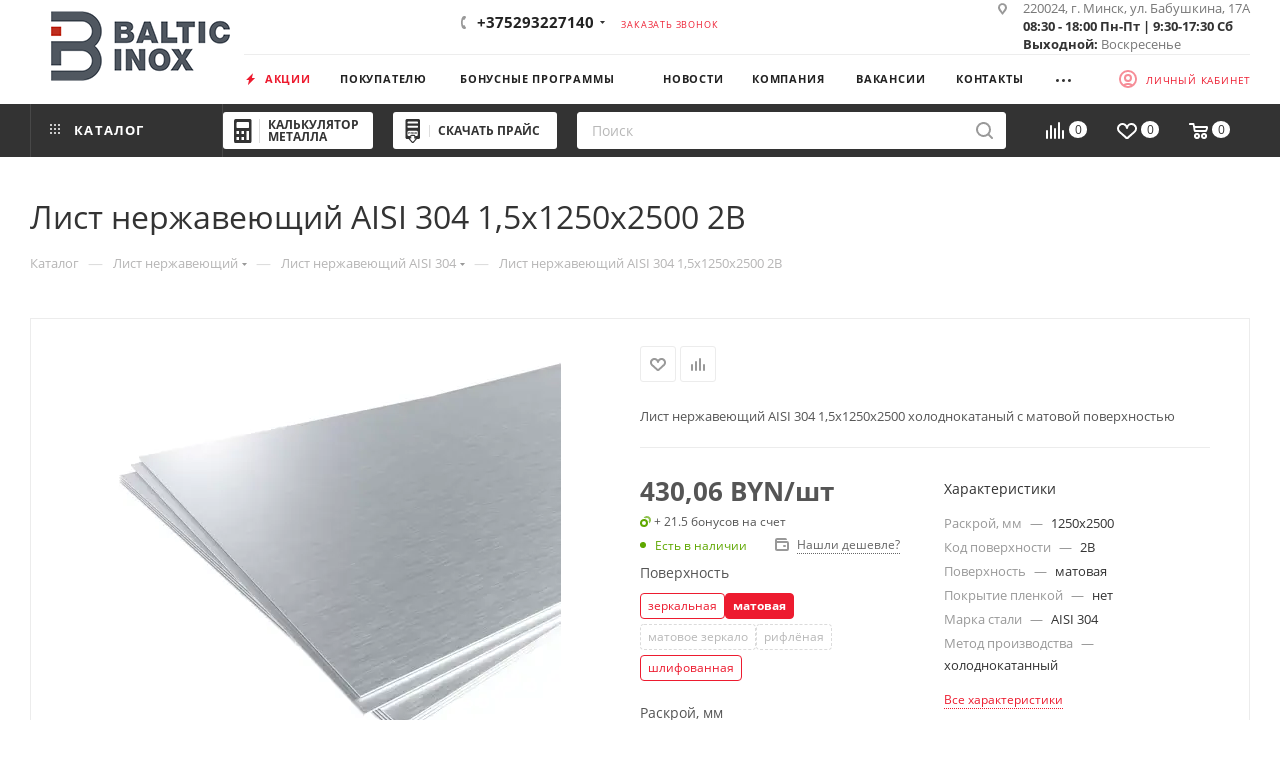

--- FILE ---
content_type: text/html; charset=UTF-8
request_url: https://balticinox.by/catalog/list-nerzhaveyushchiy/list-nerzhaveyushchiy-aisi-304/4107/
body_size: 317358
content:
<!DOCTYPE html>
<html xmlns="http://www.w3.org/1999/xhtml" xml:lang="ru" lang="ru"  >
<head><link rel="canonical" href="https://balticinox.by/catalog/list-nerzhaveyushchiy/list-nerzhaveyushchiy-aisi-304/4107/" />
<script data-skip-moving="true">(function(w, d, n) {var cl = "bx-core";var ht = d.documentElement;var htc = ht ? ht.className : undefined;if (htc === undefined || htc.indexOf(cl) !== -1){return;}var ua = n.userAgent;if (/(iPad;)|(iPhone;)/i.test(ua)){cl += " bx-ios";}else if (/Windows/i.test(ua)){cl += ' bx-win';}else if (/Macintosh/i.test(ua)){cl += " bx-mac";}else if (/Linux/i.test(ua) && !/Android/i.test(ua)){cl += " bx-linux";}else if (/Android/i.test(ua)){cl += " bx-android";}cl += (/(ipad|iphone|android|mobile|touch)/i.test(ua) ? " bx-touch" : " bx-no-touch");cl += w.devicePixelRatio && w.devicePixelRatio >= 2? " bx-retina": " bx-no-retina";if (/AppleWebKit/.test(ua)){cl += " bx-chrome";}else if (/Opera/.test(ua)){cl += " bx-opera";}else if (/Firefox/.test(ua)){cl += " bx-firefox";}ht.className = htc ? htc + " " + cl : cl;})(window, document, navigator);</script>
<link rel="preload" href="/bitrix/cache/css/arturgolubev.cssinliner/v551_s1/css_united/cba82d2f3a51b47d92f92a09977f324b.css" as="style">
    <title>Лист нержавеющий AISI 304 1,5x1250x2500 2В купить в Минске с доставкой по Беларуси, цены</title>
    <meta name="viewport" content="initial-scale=1.0, width=device-width, maximum-scale=1" />
<meta name="HandheldFriendly" content="true" />
<meta name="yes" content="yes" />
<meta name="apple-mobile-web-app-status-bar-style" content="black" />
<meta name="SKYPE_TOOLBAR" content="SKYPE_TOOLBAR_PARSER_COMPATIBLE" />


<script type="extension/settings" data-extension="currency.currency-core">{"region":"by"}</script>


<meta name="theme-color" content="#ed1b2f">
<style>:root{--theme-base-color: #ed1b2f;--theme-base-opacity-color: #ed1b2f1a;--theme-base-color-hue:354;--theme-base-color-saturation:85%;--theme-base-color-lightness:52%;}</style>
<style>html {--theme-page-width: 1700px;--theme-page-width-padding: 30px}</style>
<link href="/bitrix/templates/aspro_max/css/print.min.css?168751649921755" data-template-style="true" rel="stylesheet" media="print">
					
				
<link rel="shortcut icon" href="/favicon.png" type="image/png" />
<link rel="apple-touch-icon" sizes="180x180" href="/upload/CMax/acf/mmq6uw8s0worea36e3n7ike56c9nzpf2.png" />
<meta property="og:type" content="product" />
<meta property="og:description" content="Лист нержавеющий AISI 304 1,5x1250x2500 2В с доставкой по Беларуси. Цены, фото, гарантия в интернет-магазине Balticinox.by." />
<meta property="og:image" content="https://balticinox.by:443/upload/iblock/444/7gqy470s1lxi9ka0xw20mj8gjvq0b1ep.webp" />
<link rel="image_src" href="https://balticinox.by:443/upload/iblock/444/7gqy470s1lxi9ka0xw20mj8gjvq0b1ep.webp"  />
<meta property="og:title" content="Лист нержавеющий AISI 304 1,5x1250x2500 2В купить в Минске с доставкой по Беларуси, цены" />
<meta property="og:url" content="https://balticinox.by:443/catalog/list-nerzhaveyushchiy/list-nerzhaveyushchiy-aisi-304/4107/" />
<meta name="description" content="Лист нержавеющий AISI 304 1,5x1250x2500 2В с доставкой по Беларуси. Цены, фото, гарантия в интернет-магазине Balticinox.by." />
        <style>html {--theme-items-gap:32px;--fixed-header:105px;--fixed-tabs:49px;}</style>    
    <script type="application/ld+json">
    {
        "@context": "https://schema.org",
        "@type": "Organization",
        "name": "БалтикИнокс",
        "alternateName": "BalticInox - поставщик нержавеющей стали и алюминия",
        "url": "https://balticinox.by/",
        "logo": "https://balticinox.by/upload/CMax/8f4/3jcvucweqk0z9w4gs2kmbvqx2bemayqp.webp",
        "contactPoint": {
            "@type": "ContactPoint",
            "telephone": "7140",
            "email": "info@balticinox.by",
            "contactType": "customer service",
            "areaServed": "BY",
            "availableLanguage": ["Russian"]
        },
        "address": {
            "@type": "PostalAddress",
            "streetAddress": "ул. Бабушкина, 17А",
            "addressLocality": "Минск",
            "addressCountry": "BY"
        },
        "sameAs": [
            "https://www.facebook.com/balticinox.by",
            "https://www.instagram.com/balticinox_official/",
            "https://www.linkedin.com/company/balticinox",
            "https://twitter.com/BalticInox",
            "https://vk.com/balticinox_by",
            "https://www.youtube.com/channel/UCt4qkP00jAVsHbOfLkLGQtQ",
            "https://ok.ru/balticinox"
        ]
    }
</script>
<script type="application/ld+json">
    {
        "@context": "https://schema.org",
        "@type": "WPHeader",
        "headline": "БалтикИнокс - поставщик нержавеющей стали и алюминия",
        "description": "Купить нержавейку оптом и в розницу в Минске ✔ Оптом и в розницу ✔ Резка труб, сортового проката ✔ Плазменная резка листов"
    }
</script>

    <link href="/bitrix/cache/css/arturgolubev.cssinliner/v551_s1/css_united/cba82d2f3a51b47d92f92a09977f324b.css"  rel="stylesheet" onerror="document.body.classList.add('agic_reload_css');" />
</head>
<body class=" site_s1  fill_bg_n catalog-delayed-btn-Y theme-light" id="main" data-site="/">
    
	<div id="panel"></div>
<!-- Google Tag Manager (noscript) -->
<noscript><iframe src="https://www.googletagmanager.com/ns.html?id=GTM-5PCWDSS"
height="0" width="0" style="display:none;visibility:hidden"></iframe></noscript>
<!-- End Google Tag Manager (noscript) -->
        		<!--'start_frame_cache_basketitems-component-block'-->												<div id="ajax_basket"></div>
					<!--'end_frame_cache_basketitems-component-block'-->								<div class="cd-modal-bg"></div>
		
		    <div class="wrapper1  header_bgdark long_header2 colored_header catalog_page basket_normal basket_fill_COLOR side_LEFT block_side_NORMAL catalog_icons_Y banner_auto with_fast_view mheader-vcustom header-vcustom2 header-font-lower_N regions_Y title_position_LEFT footer-v6 front-vindex1 mfixed_Y mfixed_view_always title-v3 lazy_Y with_phones compact-catalog normal-catalog-img landing-normal big-banners-mobile-normal bottom-icons-panel-Y compact-breadcrumbs-slider catalog-delayed-btn-Y">

<div class="mega_fixed_menu scrollblock">
	<div class="maxwidth-theme">
		<svg class="svg svg-close" width="14" height="14" viewBox="0 0 14 14">
		  <path data-name="Rounded Rectangle 568 copy 16" d="M1009.4,953l5.32,5.315a0.987,0.987,0,0,1,0,1.4,1,1,0,0,1-1.41,0L1008,954.4l-5.32,5.315a0.991,0.991,0,0,1-1.4-1.4L1006.6,953l-5.32-5.315a0.991,0.991,0,0,1,1.4-1.4l5.32,5.315,5.31-5.315a1,1,0,0,1,1.41,0,0.987,0.987,0,0,1,0,1.4Z" transform="translate(-1001 -946)"></path>
		</svg>
		<i class="svg svg-close mask arrow"></i>
		<div class="row">
			<div class="col-md-9">
				<div class="left_menu_block">
					<div class="logo_block flexbox flexbox--row align-items-normal">
						<div class="logo">
							<a href="/"><img src="/upload/CMax/795/cf1om8m2hsjou62lglvkdph9icgx7hhs.webp" alt="БалтикИнокс" title="БалтикИнокс" data-src="" /></a>						</div>
						<div class="top-description addr">
							Импортер нержавеющей стали и алюминия в Беларуси						</div>
					</div>
					<div class="search_block">
						<div class="search_wrap">
							<div class="search-block">
									<div class="search-wrapper">
		<div id="title-search_mega_menu">
			<form action="/catalog/" class="search">
				<div class="search-input-div">
					<input class="search-input" id="title-search-input_mega_menu" type="text" name="q" value="" placeholder="Поиск" size="20" maxlength="50" autocomplete="off" />
				</div>
				<div class="search-button-div">
					<button class="btn btn-search" type="submit" name="s" value="Найти"><i class="svg search2  inline " aria-hidden="true"><svg width="17" height="17" ><use xlink:href="/bitrix/templates/aspro_max/images/svg/header_icons_srite.svg#search"></use></svg></i></button>
					
					<span class="close-block inline-search-hide"><span class="svg svg-close close-icons"></span></span>
				</div>
			</form>
		</div>
	</div>
							</div>
						</div>
					</div>
										<!-- noindex -->

	<div class="burger_menu_wrapper">
		
			<div class="top_link_wrapper">
				<div class="menu-item dropdown catalog wide_menu  active">
					<div class="wrap">
						<a class="dropdown-toggle" href="/catalog/">
							<div class="link-title color-theme-hover">
																	<i class="svg inline  svg-inline-icon_catalog" aria-hidden="true" ><svg xmlns="http://www.w3.org/2000/svg" width="10" height="10" viewBox="0 0 10 10"><path  data-name="Rounded Rectangle 969 copy 7" class="cls-1" d="M644,76a1,1,0,1,1-1,1A1,1,0,0,1,644,76Zm4,0a1,1,0,1,1-1,1A1,1,0,0,1,648,76Zm4,0a1,1,0,1,1-1,1A1,1,0,0,1,652,76Zm-8,4a1,1,0,1,1-1,1A1,1,0,0,1,644,80Zm4,0a1,1,0,1,1-1,1A1,1,0,0,1,648,80Zm4,0a1,1,0,1,1-1,1A1,1,0,0,1,652,80Zm-8,4a1,1,0,1,1-1,1A1,1,0,0,1,644,84Zm4,0a1,1,0,1,1-1,1A1,1,0,0,1,648,84Zm4,0a1,1,0,1,1-1,1A1,1,0,0,1,652,84Z" transform="translate(-643 -76)"/></svg></i>																Каталог							</div>
						</a>
													<span class="tail"></span>
							<div class="burger-dropdown-menu row">
								<div class="menu-wrapper" >
									
																														<div class="col-md-4 dropdown-submenu  ">
																						<a href="/catalog/alyuminiy/" class="color-theme-hover" title="Алюминий">
												<span class="name option-font-bold">Алюминий</span>
											</a>
																								<div class="burger-dropdown-menu toggle_menu">
																																									<div class="menu-item   ">
															<a href="/catalog/alyuminiy/krug-prutok-alyuminievyy/" title="Круг (пруток) алюминиевый">
																<span class="name color-theme-hover">Круг (пруток) алюминиевый</span>
															</a>
																													</div>
																																									<div class="menu-item   ">
															<a href="/catalog/alyuminiy/list-alyuminievyy-riflenyy/" title="Лист алюминиевый рифленый АМг2">
																<span class="name color-theme-hover">Лист алюминиевый рифленый АМг2</span>
															</a>
																													</div>
																																									<div class="menu-item   ">
															<a href="/catalog/alyuminiy/list-alyuminievyy-gladkiy/" title="Лист алюминиевый гладкий">
																<span class="name color-theme-hover">Лист алюминиевый гладкий</span>
															</a>
																													</div>
																									</div>
																					</div>
									
																														<div class="col-md-4 dropdown-submenu active ">
																						<a href="/catalog/list-nerzhaveyushchiy/" class="color-theme-hover" title="Лист нержавеющий">
												<span class="name option-font-bold">Лист нержавеющий</span>
											</a>
																								<div class="burger-dropdown-menu toggle_menu">
																																									<div class="menu-item   ">
															<a href="/catalog/list-nerzhaveyushchiy/list-nerzhaveyushchiy-aisi-201/" title="Лист нержавеющий AISI 201">
																<span class="name color-theme-hover">Лист нержавеющий AISI 201</span>
															</a>
																													</div>
																																									<div class="menu-item   active">
															<a href="/catalog/list-nerzhaveyushchiy/list-nerzhaveyushchiy-aisi-304/" title="Лист нержавеющий AISI 304">
																<span class="name color-theme-hover">Лист нержавеющий AISI 304</span>
															</a>
																													</div>
																																									<div class="menu-item   ">
															<a href="/catalog/list-nerzhaveyushchiy/list-nerzhaveyushchiy-aisi-310s/" title="Лист нержавеющий AISI 310S">
																<span class="name color-theme-hover">Лист нержавеющий AISI 310S</span>
															</a>
																													</div>
																																									<div class="menu-item   ">
															<a href="/catalog/list-nerzhaveyushchiy/list-nerzhaveyushchiy-aisi-316/" title="Лист нержавеющий AISI 316">
																<span class="name color-theme-hover">Лист нержавеющий AISI 316</span>
															</a>
																													</div>
																																									<div class="menu-item   ">
															<a href="/catalog/list-nerzhaveyushchiy/list_nerzhaveyushchiy_aisi_321/" title="Лист нержавеющий AISI 321">
																<span class="name color-theme-hover">Лист нержавеющий AISI 321</span>
															</a>
																													</div>
																																									<div class="menu-item   ">
															<a href="/catalog/list-nerzhaveyushchiy/list-nerzhaveyushchiy-aisi-430/" title="Лист нержавеющий AISI 430">
																<span class="name color-theme-hover">Лист нержавеющий AISI 430</span>
															</a>
																													</div>
																									</div>
																					</div>
									
																														<div class="col-md-4 dropdown-submenu  ">
																						<a href="/catalog/truba-nerzhaveyushchaya-profilnaya/" class="color-theme-hover" title="Труба нержавеющая профильная">
												<span class="name option-font-bold">Труба нержавеющая профильная</span>
											</a>
																								<div class="burger-dropdown-menu toggle_menu">
																																									<div class="menu-item   ">
															<a href="/catalog/truba-nerzhaveyushchaya-profilnaya/truba-nerzhaveyushchaya-profilnaya-aisi-201/" title="Труба нержавеющая профильная AISI 201">
																<span class="name color-theme-hover">Труба нержавеющая профильная AISI 201</span>
															</a>
																													</div>
																																									<div class="menu-item   ">
															<a href="/catalog/truba-nerzhaveyushchaya-profilnaya/truba-nerzhaveyushchaya-profilnaya-aisi-304/" title="Труба нержавеющая профильная AISI 304">
																<span class="name color-theme-hover">Труба нержавеющая профильная AISI 304</span>
															</a>
																													</div>
																																									<div class="menu-item   ">
															<a href="/catalog/truba-nerzhaveyushchaya-profilnaya/truba-nerzhaveyushchaya-profilnaya-aisi-430/" title="Труба нержавеющая профильная AISI 430">
																<span class="name color-theme-hover">Труба нержавеющая профильная AISI 430</span>
															</a>
																													</div>
																									</div>
																					</div>
									
																														<div class="col-md-4 dropdown-submenu  ">
																						<a href="/catalog/truba-nerzhaveyushchaya-elektrosvarnaya/" class="color-theme-hover" title="Труба нержавеющая электросварная">
												<span class="name option-font-bold">Труба нержавеющая электросварная</span>
											</a>
																								<div class="burger-dropdown-menu toggle_menu">
																																									<div class="menu-item   ">
															<a href="/catalog/truba-nerzhaveyushchaya-elektrosvarnaya/truba-nerzhaveyushchaya-elektrosvarnaya-perforirovannaya/" title="Труба нержавеющая электросварная перфорированная">
																<span class="name color-theme-hover">Труба нержавеющая электросварная перфорированная</span>
															</a>
																													</div>
																																									<div class="menu-item   ">
															<a href="/catalog/truba-nerzhaveyushchaya-elektrosvarnaya/truba-nerzhaveyushchaya-elektrosvarnaya-aisi-201/" title="Труба нержавеющая электросварная AISI 201">
																<span class="name color-theme-hover">Труба нержавеющая электросварная AISI 201</span>
															</a>
																													</div>
																																									<div class="menu-item   ">
															<a href="/catalog/truba-nerzhaveyushchaya-elektrosvarnaya/truba-nerzhaveyushchaya-elektrosvarnaya-aisi-304/" title="Труба нержавеющая электросварная AISI 304">
																<span class="name color-theme-hover">Труба нержавеющая электросварная AISI 304</span>
															</a>
																													</div>
																																									<div class="menu-item   ">
															<a href="/catalog/truba-nerzhaveyushchaya-elektrosvarnaya/truba_nerzhaveyushchaya_vitaya_aisi_304/" title="Труба нержавеющая витая AISI 304">
																<span class="name color-theme-hover">Труба нержавеющая витая AISI 304</span>
															</a>
																													</div>
																																									<div class="menu-item   ">
															<a href="/catalog/truba-nerzhaveyushchaya-elektrosvarnaya/truba-nerzhaveyushchaya-relefnaya-aisi-304/" title="Труба нержавеющая рельефная AISI 304">
																<span class="name color-theme-hover">Труба нержавеющая рельефная AISI 304</span>
															</a>
																													</div>
																																									<div class="menu-item   ">
															<a href="/catalog/truba-nerzhaveyushchaya-elektrosvarnaya/truba-nerzhaveyushchaya-elektrosvarnaya-aisi-316/" title="Труба нержавеющая электросварная AISI 316">
																<span class="name color-theme-hover">Труба нержавеющая электросварная AISI 316</span>
															</a>
																													</div>
																									</div>
																					</div>
									
																														<div class="col-md-4 dropdown-submenu  ">
																						<a href="/catalog/polotentsesushiteli/" class="color-theme-hover" title="Полотенцесушители">
												<span class="name option-font-bold">Полотенцесушители</span>
											</a>
																								<div class="burger-dropdown-menu toggle_menu">
																																									<div class="menu-item   ">
															<a href="/catalog/polotentsesushiteli/polotentsesushiteli-vodyanye/" title="Водяные полотенцесушители">
																<span class="name color-theme-hover">Водяные полотенцесушители</span>
															</a>
																													</div>
																																									<div class="menu-item   ">
															<a href="/catalog/polotentsesushiteli/polotentsesushiteli-elektricheskie/" title="Электрические полотенцесушители">
																<span class="name color-theme-hover">Электрические полотенцесушители</span>
															</a>
																													</div>
																									</div>
																					</div>
									
																														<div class="col-md-4 dropdown-submenu  ">
																						<a href="/catalog/sortovoy-prokat/" class="color-theme-hover" title="Сортовой прокат">
												<span class="name option-font-bold">Сортовой прокат</span>
											</a>
																								<div class="burger-dropdown-menu toggle_menu">
																																									<div class="menu-item   ">
															<a href="/catalog/sortovoy-prokat/ugolok-nerzhaveyushchiy/" title="Уголок нержавеющий">
																<span class="name color-theme-hover">Уголок нержавеющий</span>
															</a>
																													</div>
																																									<div class="menu-item   ">
															<a href="/catalog/sortovoy-prokat/prutok-nerzhaveyushchiy/" title="Круг (пруток) нержавеющий">
																<span class="name color-theme-hover">Круг (пруток) нержавеющий</span>
															</a>
																													</div>
																																									<div class="menu-item   ">
															<a href="/catalog/sortovoy-prokat/shestigrannik-nerzhaveyushchiy/" title="Шестигранник нержавеющий">
																<span class="name color-theme-hover">Шестигранник нержавеющий</span>
															</a>
																													</div>
																																									<div class="menu-item   ">
															<a href="/catalog/sortovoy-prokat/polosa/" title="Полоса нержавеющая">
																<span class="name color-theme-hover">Полоса нержавеющая</span>
															</a>
																													</div>
																																									<div class="menu-item   ">
															<a href="/catalog/sortovoy-prokat/prutok-kvadrat/" title="Пруток нержавеющий квадратный">
																<span class="name color-theme-hover">Пруток нержавеющий квадратный</span>
															</a>
																													</div>
																									</div>
																					</div>
									
																														<div class="col-md-4 dropdown-submenu  ">
																						<a href="/catalog/svarochnye-materialy/" class="color-theme-hover" title="Сварочные расходные материалы">
												<span class="name option-font-bold">Сварочные расходные материалы</span>
											</a>
																								<div class="burger-dropdown-menu toggle_menu">
																																									<div class="menu-item   ">
															<a href="/catalog/svarochnye-materialy/svarochnaya-provoloka/" title="Сварочная проволока">
																<span class="name color-theme-hover">Сварочная проволока</span>
															</a>
																													</div>
																																									<div class="menu-item   ">
															<a href="/catalog/svarochnye-materialy/svarochnyy-prutok/" title="Сварочный пруток">
																<span class="name color-theme-hover">Сварочный пруток</span>
															</a>
																													</div>
																																									<div class="menu-item   ">
															<a href="/catalog/svarochnye-materialy/elektrody-dlya-rds-pokrytye/" title="Электроды для РДС (покрытые)">
																<span class="name color-theme-hover">Электроды для РДС (покрытые)</span>
															</a>
																													</div>
																																									<div class="menu-item   ">
															<a href="/catalog/svarochnye-materialy/travilnye-i-antiprigarnye-sredstva/" title="Травильные и антипригарные средства">
																<span class="name color-theme-hover">Травильные и антипригарные средства</span>
															</a>
																													</div>
																																									<div class="menu-item   ">
															<a href="/catalog/svarochnye-materialy/voolframovye-elektrody/" title="Вольфрамовые электроды">
																<span class="name color-theme-hover">Вольфрамовые электроды</span>
															</a>
																													</div>
																									</div>
																					</div>
									
																														<div class="col-md-4 dropdown-submenu  ">
																						<a href="/catalog/zaporno-soedinitelnaya-armatura/" class="color-theme-hover" title="Запорно-соединительная арматура">
												<span class="name option-font-bold">Запорно-соединительная арматура</span>
											</a>
																								<div class="burger-dropdown-menu toggle_menu">
																																									<div class="menu-item   ">
															<a href="/catalog/zaporno-soedinitelnaya-armatura/vkladysh/" title="Вкладыш">
																<span class="name color-theme-hover">Вкладыш</span>
															</a>
																													</div>
																																									<div class="menu-item   ">
															<a href="/catalog/zaporno-soedinitelnaya-armatura/gayka-zaglushka/" title="Гайка-заглушка">
																<span class="name color-theme-hover">Гайка-заглушка</span>
															</a>
																													</div>
																																									<div class="menu-item   ">
															<a href="/catalog/zaporno-soedinitelnaya-armatura/gayka-shlitsevaya/" title="Гайка шлицевая">
																<span class="name color-theme-hover">Гайка шлицевая</span>
															</a>
																													</div>
																																									<div class="menu-item   ">
															<a href="/catalog/zaporno-soedinitelnaya-armatura/dioptr/" title="Диоптр трубный">
																<span class="name color-theme-hover">Диоптр трубный</span>
															</a>
																													</div>
																																									<div class="menu-item   ">
															<a href="/catalog/zaporno-soedinitelnaya-armatura/zatvor-diskovyy/" title="Затвор дисковый">
																<span class="name color-theme-hover">Затвор дисковый</span>
															</a>
																													</div>
																																									<div class="menu-item   ">
															<a href="/catalog/zaporno-soedinitelnaya-armatura/klapan-obratnyy/" title="Клапан обратный">
																<span class="name color-theme-hover">Клапан обратный</span>
															</a>
																													</div>
																																									<div class="menu-item   ">
															<a href="/catalog/zaporno-soedinitelnaya-armatura/kran/" title="Кран шаровой">
																<span class="name color-theme-hover">Кран шаровой</span>
															</a>
																													</div>
																																									<div class="menu-item   ">
															<a href="/catalog/zaporno-soedinitelnaya-armatura/ktr/" title="КТР (хомут)">
																<span class="name color-theme-hover">КТР (хомут)</span>
															</a>
																													</div>
																																									<div class="menu-item   ">
															<a href="/catalog/zaporno-soedinitelnaya-armatura/lyuk/" title="Люк нержавеющий">
																<span class="name color-theme-hover">Люк нержавеющий</span>
															</a>
																													</div>
																																									<div class="menu-item   ">
															<a href="/catalog/zaporno-soedinitelnaya-armatura/mufta-1/" title="Муфта нержавеющая">
																<span class="name color-theme-hover">Муфта нержавеющая</span>
															</a>
																													</div>
																																									<div class="menu-item collapsed  ">
															<a href="/catalog/zaporno-soedinitelnaya-armatura/otvod/" title="Отвод нержавеющий">
																<span class="name color-theme-hover">Отвод нержавеющий</span>
															</a>
																													</div>
																																									<div class="menu-item collapsed  ">
															<a href="/catalog/zaporno-soedinitelnaya-armatura/perekhod/" title="Переход нержавеющий">
																<span class="name color-theme-hover">Переход нержавеющий</span>
															</a>
																													</div>
																																									<div class="menu-item collapsed  ">
															<a href="/catalog/zaporno-soedinitelnaya-armatura/sgon/" title="Сгон / Полусгон нержавеющий">
																<span class="name color-theme-hover">Сгон / Полусгон нержавеющий</span>
															</a>
																													</div>
																																									<div class="menu-item collapsed  ">
															<a href="/catalog/zaporno-soedinitelnaya-armatura/troynik/" title="Тройник нержавеющий">
																<span class="name color-theme-hover">Тройник нержавеющий</span>
															</a>
																													</div>
																																									<div class="menu-item collapsed  ">
															<a href="/catalog/zaporno-soedinitelnaya-armatura/uplotnenie/" title="Уплотнение">
																<span class="name color-theme-hover">Уплотнение</span>
															</a>
																													</div>
																																									<div class="menu-item collapsed  ">
															<a href="/catalog/zaporno-soedinitelnaya-armatura/flanets/" title="Фланец нержавеющий">
																<span class="name color-theme-hover">Фланец нержавеющий</span>
															</a>
																													</div>
																																									<div class="menu-item collapsed  ">
															<a href="/catalog/zaporno-soedinitelnaya-armatura/shtutser/" title="Штуцер нержавеющий">
																<span class="name color-theme-hover">Штуцер нержавеющий</span>
															</a>
																													</div>
																																									<div class="menu-item collapsed  ">
															<a href="/catalog/zaporno-soedinitelnaya-armatura/nippel/" title="Ниппель">
																<span class="name color-theme-hover">Ниппель</span>
															</a>
																													</div>
																																									<div class="menu-item collapsed  ">
															<a href="/catalog/zaporno-soedinitelnaya-armatura/remkomplekt/" title="Ремкомплект">
																<span class="name color-theme-hover">Ремкомплект</span>
															</a>
																													</div>
																																									<div class="menu-item collapsed  ">
															<a href="/catalog/zaporno-soedinitelnaya-armatura/golovka-moyushchaya/" title="Головка моющая">
																<span class="name color-theme-hover">Головка моющая</span>
															</a>
																													</div>
																									</div>
																					</div>
									
																														<div class="col-md-4 dropdown-submenu  ">
																						<a href="/catalog/komplektuayushchie-dlya-ograzhdeniy-i-kozyrkov/" class="color-theme-hover" title="Комплектующие для ограждений и козырьков">
												<span class="name option-font-bold">Комплектующие для ограждений и козырьков</span>
											</a>
																								<div class="burger-dropdown-menu toggle_menu">
																																									<div class="menu-item   ">
															<a href="/catalog/komplektuayushchie-dlya-ograzhdeniy-i-kozyrkov/dekorativn_alement/" title="Декоративные элементы">
																<span class="name color-theme-hover">Декоративные элементы</span>
															</a>
																													</div>
																																									<div class="menu-item   ">
															<a href="/catalog/komplektuayushchie-dlya-ograzhdeniy-i-kozyrkov/derzhatel-rigelya/" title="Держатель ригеля">
																<span class="name color-theme-hover">Держатель ригеля</span>
															</a>
																													</div>
																																									<div class="menu-item   ">
															<a href="/catalog/komplektuayushchie-dlya-ograzhdeniy-i-kozyrkov/zaglushka/" title="Заглушка">
																<span class="name color-theme-hover">Заглушка</span>
															</a>
																													</div>
																																									<div class="menu-item   ">
															<a href="/catalog/komplektuayushchie-dlya-ograzhdeniy-i-kozyrkov/kreplenie-poruchnya/" title="Крепление поручня и перил">
																<span class="name color-theme-hover">Крепление поручня и перил</span>
															</a>
																													</div>
																																									<div class="menu-item   ">
															<a href="/catalog/komplektuayushchie-dlya-ograzhdeniy-i-kozyrkov/niz-stoyki/" title="Низ стойки">
																<span class="name color-theme-hover">Низ стойки</span>
															</a>
																													</div>
																																									<div class="menu-item   ">
															<a href="/catalog/komplektuayushchie-dlya-ograzhdeniy-i-kozyrkov/otvod-1/" title="Отвод для ограждений">
																<span class="name color-theme-hover">Отвод для ограждений</span>
															</a>
																													</div>
																																									<div class="menu-item   ">
															<a href="/catalog/komplektuayushchie-dlya-ograzhdeniy-i-kozyrkov/soedinitel-truby/" title="Соединительные элементы">
																<span class="name color-theme-hover">Соединительные элементы</span>
															</a>
																													</div>
																																									<div class="menu-item   ">
															<a href="/catalog/komplektuayushchie-dlya-ograzhdeniy-i-kozyrkov/shar-nakonechnik/" title="Шаровый наконечник для ограждений">
																<span class="name color-theme-hover">Шаровый наконечник для ограждений</span>
															</a>
																													</div>
																																									<div class="menu-item   ">
															<a href="/catalog/komplektuayushchie-dlya-ograzhdeniy-i-kozyrkov/klyuch/" title="Ключ">
																<span class="name color-theme-hover">Ключ</span>
															</a>
																													</div>
																																									<div class="menu-item   ">
															<a href="/catalog/komplektuayushchie-dlya-ograzhdeniy-i-kozyrkov/furnitura-dlya-steklyannykh-ograzhdeniy/" title="Фурнитура для стеклянных ограждений">
																<span class="name color-theme-hover">Фурнитура для стеклянных ограждений</span>
															</a>
																													</div>
																																									<div class="menu-item collapsed  ">
															<a href="/catalog/komplektuayushchie-dlya-ograzhdeniy-i-kozyrkov/furnitura-dlya-steklyannykh-kozyrkov/" title="Фурнитура для стеклянных козырьков">
																<span class="name color-theme-hover">Фурнитура для стеклянных козырьков</span>
															</a>
																													</div>
																																									<div class="menu-item collapsed  ">
															<a href="/catalog/komplektuayushchie-dlya-ograzhdeniy-i-kozyrkov/derevyannye-perila-dlya-lestnits/" title="Деревянные перила для лестниц">
																<span class="name color-theme-hover">Деревянные перила для лестниц</span>
															</a>
																													</div>
																									</div>
																					</div>
									
																														<div class="col-md-4 dropdown-submenu  ">
																						<a href="/catalog/komplektuyushchie-dlya-polotentsesushiteley/" class="color-theme-hover" title="Комплектующие для полотенцесушителей">
												<span class="name option-font-bold">Комплектующие для полотенцесушителей</span>
											</a>
																								<div class="burger-dropdown-menu toggle_menu">
																																									<div class="menu-item   ">
															<a href="/catalog/komplektuyushchie-dlya-polotentsesushiteley/aksessuary/" title="Аксессуары">
																<span class="name color-theme-hover">Аксессуары</span>
															</a>
																													</div>
																																									<div class="menu-item   ">
															<a href="/catalog/komplektuyushchie-dlya-polotentsesushiteley/amerikanka/" title="Американка">
																<span class="name color-theme-hover">Американка</span>
															</a>
																													</div>
																																									<div class="menu-item   ">
															<a href="/catalog/komplektuyushchie-dlya-polotentsesushiteley/ventel/" title="Вентиль">
																<span class="name color-theme-hover">Вентиль</span>
															</a>
																													</div>
																																									<div class="menu-item   ">
															<a href="/catalog/komplektuyushchie-dlya-polotentsesushiteley/dekorativnaya-chashka/" title="Декоративная чашка">
																<span class="name color-theme-hover">Декоративная чашка</span>
															</a>
																													</div>
																																									<div class="menu-item   ">
															<a href="/catalog/komplektuyushchie-dlya-polotentsesushiteley/derzhatel/" title="Держатель">
																<span class="name color-theme-hover">Держатель</span>
															</a>
																													</div>
																																									<div class="menu-item   ">
															<a href="/catalog/komplektuyushchie-dlya-polotentsesushiteley/zaglushka-1/" title="Заглушка">
																<span class="name color-theme-hover">Заглушка</span>
															</a>
																													</div>
																																									<div class="menu-item   ">
															<a href="/catalog/komplektuyushchie-dlya-polotentsesushiteley/mufta/" title="Муфта стяжная">
																<span class="name color-theme-hover">Муфта стяжная</span>
															</a>
																													</div>
																																									<div class="menu-item   ">
															<a href="/catalog/komplektuyushchie-dlya-polotentsesushiteley/kabeli-elektricheskie-s-vilkoy/" title="Кабели электрические с вилкой">
																<span class="name color-theme-hover">Кабели электрические с вилкой</span>
															</a>
																													</div>
																																									<div class="menu-item   ">
															<a href="/catalog/komplektuyushchie-dlya-polotentsesushiteley/soedinenie/" title="Соединение">
																<span class="name color-theme-hover">Соединение</span>
															</a>
																													</div>
																																									<div class="menu-item   ">
															<a href="/catalog/komplektuyushchie-dlya-polotentsesushiteley/stakan/" title="Стакан">
																<span class="name color-theme-hover">Стакан</span>
															</a>
																													</div>
																																									<div class="menu-item collapsed  ">
															<a href="/catalog/komplektuyushchie-dlya-polotentsesushiteley/ten/" title="Тэн">
																<span class="name color-theme-hover">Тэн</span>
															</a>
																													</div>
																																									<div class="menu-item collapsed  ">
															<a href="/catalog/komplektuyushchie-dlya-polotentsesushiteley/udlinitel/" title="Удлинитель">
																<span class="name color-theme-hover">Удлинитель</span>
															</a>
																													</div>
																																									<div class="menu-item collapsed  ">
															<a href="/catalog/komplektuyushchie-dlya-polotentsesushiteley/ekstsentrik/" title="Эксцентрик">
																<span class="name color-theme-hover">Эксцентрик</span>
															</a>
																													</div>
																																									<div class="menu-item collapsed  ">
															<a href="/catalog/komplektuyushchie-dlya-polotentsesushiteley/modul-skrytogo-podklyucheniya/" title="Модуль скрытого подключения">
																<span class="name color-theme-hover">Модуль скрытого подключения</span>
															</a>
																													</div>
																									</div>
																					</div>
									
																														<div class="col-md-4 dropdown-submenu  ">
																						<a href="/catalog/metizy_nerzhaveyushchie_/" class="color-theme-hover" title="Метизы нержавеющие ">
												<span class="name option-font-bold">Метизы нержавеющие </span>
											</a>
																								<div class="burger-dropdown-menu toggle_menu">
																																									<div class="menu-item   ">
															<a href="/catalog/metizy_nerzhaveyushchie_/gayka/" title="Гайка">
																<span class="name color-theme-hover">Гайка</span>
															</a>
																													</div>
																																									<div class="menu-item   ">
															<a href="/catalog/metizy_nerzhaveyushchie_/vint/" title="Винт">
																<span class="name color-theme-hover">Винт</span>
															</a>
																													</div>
																																									<div class="menu-item   ">
															<a href="/catalog/metizy_nerzhaveyushchie_/anker-s-gaykoy/" title="Анкер с гайкой">
																<span class="name color-theme-hover">Анкер с гайкой</span>
															</a>
																													</div>
																																									<div class="menu-item   ">
															<a href="/catalog/metizy_nerzhaveyushchie_/shpilka/" title="Шпилька">
																<span class="name color-theme-hover">Шпилька</span>
															</a>
																													</div>
																									</div>
																					</div>
									
																														<div class="col-md-4 dropdown-submenu  ">
																						<a href="/catalog/soputstvuyushchie_tovary/" class="color-theme-hover" title="Сопутствующие товары">
												<span class="name option-font-bold">Сопутствующие товары</span>
											</a>
																								<div class="burger-dropdown-menu toggle_menu">
																																									<div class="menu-item   ">
															<a href="/catalog/soputstvuyushchie_tovary/khimicheskie-ankery/" title="Химические анкеры">
																<span class="name color-theme-hover">Химические анкеры</span>
															</a>
																													</div>
																																									<div class="menu-item   ">
															<a href="/catalog/soputstvuyushchie_tovary/perchatki/" title="Перчатки">
																<span class="name color-theme-hover">Перчатки</span>
															</a>
																													</div>
																									</div>
																					</div>
									
																														<div class="col-md-4 dropdown-submenu  ">
																						<a href="/catalog/abrazivnye-i-polirovalnye-materialy/" class="color-theme-hover" title="Абразивные и полировальные материалы">
												<span class="name option-font-bold">Абразивные и полировальные материалы</span>
											</a>
																								<div class="burger-dropdown-menu toggle_menu">
																																									<div class="menu-item   ">
															<a href="/catalog/abrazivnye-i-polirovalnye-materialy/shlifovalnye-krugi-na-lipuchke/" title="Шлифовальные круги на липучке">
																<span class="name color-theme-hover">Шлифовальные круги на липучке</span>
															</a>
																													</div>
																																									<div class="menu-item   ">
															<a href="/catalog/abrazivnye-i-polirovalnye-materialy/lepestkovye-i-dovodochnye-krugi/" title="Лепестковые и доводочные круги">
																<span class="name color-theme-hover">Лепестковые и доводочные круги</span>
															</a>
																													</div>
																																									<div class="menu-item   ">
															<a href="/catalog/abrazivnye-i-polirovalnye-materialy/polirovalnye-krugi-i-voylok/" title="Полировальные круги и войлок">
																<span class="name color-theme-hover">Полировальные круги и войлок</span>
															</a>
																													</div>
																																									<div class="menu-item   ">
															<a href="/catalog/abrazivnye-i-polirovalnye-materialy/otreznye-krugi/" title="Отрезные круги">
																<span class="name color-theme-hover">Отрезные круги</span>
															</a>
																													</div>
																																									<div class="menu-item   ">
															<a href="/catalog/abrazivnye-i-polirovalnye-materialy/polirovalnye-pasty/" title="Полировальные пасты">
																<span class="name color-theme-hover">Полировальные пасты</span>
															</a>
																													</div>
																																									<div class="menu-item   ">
															<a href="/catalog/abrazivnye-i-polirovalnye-materialy/khlopchatobumazhnye-i-flanelevye-polirovalnye-krugi/" title="Хлопчатобумажные и фланелевые полировальные круги">
																<span class="name color-theme-hover">Хлопчатобумажные и фланелевые полировальные круги</span>
															</a>
																													</div>
																																									<div class="menu-item   ">
															<a href="/catalog/abrazivnye-i-polirovalnye-materialy/perekhodniki/" title="Переходники">
																<span class="name color-theme-hover">Переходники</span>
															</a>
																													</div>
																																									<div class="menu-item   ">
															<a href="/catalog/abrazivnye-i-polirovalnye-materialy/opornye-tarelki/" title="Опорные тарелки">
																<span class="name color-theme-hover">Опорные тарелки</span>
															</a>
																													</div>
																									</div>
																					</div>
									
																														<div class="col-md-4 dropdown-submenu  ">
																						<a href="/catalog/izdeliya-iz-stali/" class="color-theme-hover" title="Изделия из нержавеющей стали">
												<span class="name option-font-bold">Изделия из нержавеющей стали</span>
											</a>
																								<div class="burger-dropdown-menu toggle_menu">
																																									<div class="menu-item   ">
															<a href="/catalog/izdeliya-iz-stali/veloparkovki/" title="Велопарковки">
																<span class="name color-theme-hover">Велопарковки</span>
															</a>
																													</div>
																																									<div class="menu-item   ">
															<a href="/catalog/izdeliya-iz-stali/baki-dlya-ban/" title="Баки для бань">
																<span class="name color-theme-hover">Баки для бань</span>
															</a>
																													</div>
																																									<div class="menu-item   ">
															<a href="/catalog/izdeliya-iz-stali/nastennye-poruchni/" title="Настенные поручни">
																<span class="name color-theme-hover">Настенные поручни</span>
															</a>
																													</div>
																																									<div class="menu-item   ">
															<a href="/catalog/izdeliya-iz-stali/gotovye-stoyki-/" title="Готовые стойки ">
																<span class="name color-theme-hover">Готовые стойки </span>
															</a>
																													</div>
																									</div>
																					</div>
																	</div>
							</div>
											</div>
				</div>
			</div>
					
		<div class="bottom_links_wrapper row">
								<div class="menu-item col-md-4 unvisible    ">
					<div class="wrap">
						<a class="" href="/sale/">
							<div class="link-title color-theme-hover">
																	<i class="svg inline  svg-inline-icon_discount" aria-hidden="true" ><svg xmlns="http://www.w3.org/2000/svg" width="9" height="12" viewBox="0 0 9 12"><path  data-name="Shape 943 copy 12" class="cls-1" d="M710,75l-7,7h3l-1,5,7-7h-3Z" transform="translate(-703 -75)"/></svg></i>																Акции							</div>
						</a>
											</div>
				</div>
								<div class="menu-item col-md-4 unvisible dropdown   ">
					<div class="wrap">
						<a class="dropdown-toggle" href="/customer/">
							<div class="link-title color-theme-hover">
																Покупателю							</div>
						</a>
													<span class="tail"></span>
							<div class="burger-dropdown-menu">
								<div class="menu-wrapper" >
									
																														<div class="  ">
																						<a href="/customer/delivery/" class="color-theme-hover" title="Условия доставки">
												<span class="name option-font-bold">Условия доставки</span>
											</a>
																					</div>
									
																														<div class="  ">
																						<a href="/customer/payment/" class="color-theme-hover" title="Оплата">
												<span class="name option-font-bold">Оплата</span>
											</a>
																					</div>
									
																														<div class="  ">
																						<a href="/customer/warranty/" class="color-theme-hover" title="Обмен и возврат">
												<span class="name option-font-bold">Обмен и возврат</span>
											</a>
																					</div>
									
																														<div class="  ">
																						<a href="/customer/faq/" class="color-theme-hover" title="Вопросы и ответы">
												<span class="name option-font-bold">Вопросы и ответы</span>
											</a>
																					</div>
									
																														<div class="  ">
																						<a href="https://balticinox.by/services/rezka-trub-i-sortovogo-prokata/" class="color-theme-hover" title="Условия технической резки труб">
												<span class="name option-font-bold">Условия технической резки труб</span>
											</a>
																					</div>
									
																														<div class="  ">
																						<a href="https://balticinox.by/services/rezka-trubnogo-prokata-v-razmer/" class="color-theme-hover" title="Условия резки труб в размер">
												<span class="name option-font-bold">Условия резки труб в размер</span>
											</a>
																					</div>
									
																														<div class="  ">
																						<a href="/loyalty_program/index.php" class="color-theme-hover" title="Бонусная программа">
												<span class="name option-font-bold">Бонусная программа</span>
											</a>
																					</div>
																	</div>
							</div>
											</div>
				</div>
								<div class="menu-item col-md-4 unvisible    ">
					<div class="wrap">
						<a class="" href="/blog/">
							<div class="link-title color-theme-hover">
																Новости							</div>
						</a>
											</div>
				</div>
								<div class="menu-item col-md-4 unvisible dropdown   ">
					<div class="wrap">
						<a class="dropdown-toggle" href="/company/">
							<div class="link-title color-theme-hover">
																Компания							</div>
						</a>
													<span class="tail"></span>
							<div class="burger-dropdown-menu">
								<div class="menu-wrapper" >
									
																														<div class="  ">
																						<a href="/company/" class="color-theme-hover" title="О компании">
												<span class="name option-font-bold">О компании</span>
											</a>
																					</div>
									
																														<div class="  ">
																						<a href="/company/staff/" class="color-theme-hover" title="Команда">
												<span class="name option-font-bold">Команда</span>
											</a>
																					</div>
									
																														<div class="  ">
																						<a href="/company/licenses/" class="color-theme-hover" title="Документы">
												<span class="name option-font-bold">Документы</span>
											</a>
																					</div>
									
																														<div class="  ">
																						<a href="/company/partners/" class="color-theme-hover" title="Партнёры">
												<span class="name option-font-bold">Партнёры</span>
											</a>
																					</div>
									
																														<div class="  ">
																						<a href="/company/vacancy/" class="color-theme-hover" title="Вакансии">
												<span class="name option-font-bold">Вакансии</span>
											</a>
																					</div>
									
																														<div class="  ">
																						<a href="/partners-gr/" class="color-theme-hover" title="Сотрудничество Gloss&Reiter">
												<span class="name option-font-bold">Сотрудничество Gloss&Reiter</span>
											</a>
																					</div>
																	</div>
							</div>
											</div>
				</div>
								<div class="menu-item col-md-4 unvisible    ">
					<div class="wrap">
						<a class="" href="/loyalty_program/">
							<div class="link-title color-theme-hover">
																Бонусные программы							</div>
						</a>
											</div>
				</div>
								<div class="menu-item col-md-4 unvisible    ">
					<div class="wrap">
						<a class="" href="/cam/">
							<div class="link-title color-theme-hover">
																Очередь на погрузку							</div>
						</a>
											</div>
				</div>
								<div class="menu-item col-md-4 unvisible    ">
					<div class="wrap">
						<a class="" href="/contacts/">
							<div class="link-title color-theme-hover">
																Контакты							</div>
						</a>
											</div>
				</div>
					</div>

	</div>
					<!-- /noindex -->
														</div>
			</div>
			<div class="col-md-3">
				<div class="right_menu_block">
					<div class="contact_wrap">
						<div class="info">
							<div class="phone blocks">
								<div class="">
																	<!-- noindex -->
			<div class="phone with_dropdown white sm">
									<div class="wrap">
						<div>
									<i class="svg svg-inline-phone  inline " aria-hidden="true"><svg width="5" height="13" ><use xlink:href="/bitrix/templates/aspro_max/images/svg/header_icons_srite.svg#phone_footer"></use></svg></i><a rel="nofollow" href="tel:+375293227140">+375293227140</a>
										</div>
					</div>
													<div class="dropdown with_icons">
						<div class="wrap scrollblock">
																							<div class="more_phone"><a class="more_phone_a" rel="nofollow"  href="tel:+375293227140"><span class="icon"></span>+375293227140<span class="descr">Розничный отдел</span></a></div>
																							<div class="more_phone"><a class="more_phone_a" rel="nofollow"  href="tel:+375173110040"><span class="icon"></span>+375173110040<span class="descr">Корпоративный отдел</span></a></div>
																							<div class="more_phone"><a class="more_phone_a" rel="nofollow"  href="tel:7140">7140<span class="descr">Короткий номер с моб. операторов</span></a></div>
																							<div class="more_phone"><a class="more_phone_a" rel="nofollow"  href="tel:+79525332723"><span class="icon"><img data-lazyload class="lazy iconset_icon iconset_icon--img" src="[data-uri]" data-src="/bitrix/images/aspro.max/iconset/header_phones/tele2.svg" title="tele2.svg" style="max-width:16px;max-height:16px;" /></span>+7 952 533 27 23<span class="descr">Экспортный отдел</span></a></div>
													</div>
					</div>
					<i class="svg svg-inline-down  inline " aria-hidden="true"><svg width="5" height="3" ><use xlink:href="/bitrix/templates/aspro_max/images/svg/header_icons_srite.svg#Triangle_down"></use></svg></i>					
							</div>
			<!-- /noindex -->
												</div>
								<div class="callback_wrap">
									<span class="callback-block animate-load font_upper colored" data-event="jqm" data-param-form_id="CALLBACK" data-name="callback">Заказать звонок</span>
								</div>
							</div>
							<div class="question_button_wrapper">
								<span class="btn btn-lg btn-transparent-border-color btn-wide animate-load colored_theme_hover_bg-el" data-event="jqm" data-param-form_id="ASK" data-name="ask">
									Задать вопрос								</span>
							</div>
							<div class="person_wrap">
		<!--'start_frame_cache_header-auth-block1'-->			<!-- noindex --><div class="auth_wr_inner "><a rel="nofollow" title="Мой кабинет" class="personal-link dark-color animate-load" data-event="jqm" data-param-backurl="%2Fcatalog%2Flist-nerzhaveyushchiy%2Flist-nerzhaveyushchiy-aisi-304%2F4107%2F" data-param-type="auth" data-name="auth" href="/personal/"><i class="svg svg-inline-cabinet big inline " aria-hidden="true"><svg width="18" height="18" ><use xlink:href="/bitrix/templates/aspro_max/images/svg/header_icons_srite.svg#user"></use></svg></i><span class="wrap"><span class="name">Войти</span></span></a></div><!-- /noindex -->		<!--'end_frame_cache_header-auth-block1'-->
			<!--'start_frame_cache_mobile-basket-with-compare-block1'-->		<!-- noindex -->
					<div class="menu middle">
				<ul>
											<li class="counters">
							<a rel="nofollow" class="dark-color basket-link basket ready " href="/basket/">
								<i class="svg  svg-inline-basket" aria-hidden="true" ><svg class="" width="19" height="16" viewBox="0 0 19 16"><path data-name="Ellipse 2 copy 9" class="cls-1" d="M956.047,952.005l-0.939,1.009-11.394-.008-0.952-1-0.953-6h-2.857a0.862,0.862,0,0,1-.952-1,1.025,1.025,0,0,1,1.164-1h2.327c0.3,0,.6.006,0.6,0.006a1.208,1.208,0,0,1,1.336.918L943.817,947h12.23L957,948v1Zm-11.916-3,0.349,2h10.007l0.593-2Zm1.863,5a3,3,0,1,1-3,3A3,3,0,0,1,945.994,954.005ZM946,958a1,1,0,1,0-1-1A1,1,0,0,0,946,958Zm7.011-4a3,3,0,1,1-3,3A3,3,0,0,1,953.011,954.005ZM953,958a1,1,0,1,0-1-1A1,1,0,0,0,953,958Z" transform="translate(-938 -944)"></path></svg></i>								<span>Корзина<span class="count empted">0</span></span>
							</a>
						</li>
																<li class="counters">
							<a rel="nofollow" 
								class="dark-color basket-link delay ready " 
								href="/personal/favorite/"
							>
								<i class="svg  svg-inline-basket" aria-hidden="true" ><svg xmlns="http://www.w3.org/2000/svg" width="16" height="13" viewBox="0 0 16 13"><defs><style>.clsw-1{fill:#fff;fill-rule:evenodd;}</style></defs><path class="clsw-1" d="M506.755,141.6l0,0.019s-4.185,3.734-5.556,4.973a0.376,0.376,0,0,1-.076.056,1.838,1.838,0,0,1-1.126.357,1.794,1.794,0,0,1-1.166-.4,0.473,0.473,0,0,1-.1-0.076c-1.427-1.287-5.459-4.878-5.459-4.878l0-.019A4.494,4.494,0,1,1,500,135.7,4.492,4.492,0,1,1,506.755,141.6Zm-3.251-5.61A2.565,2.565,0,0,0,501,138h0a1,1,0,1,1-2,0h0a2.565,2.565,0,0,0-2.506-2,2.5,2.5,0,0,0-1.777,4.264l-0.013.019L500,145.1l5.179-4.749c0.042-.039.086-0.075,0.126-0.117l0.052-.047-0.006-.008A2.494,2.494,0,0,0,503.5,135.993Z" transform="translate(-492 -134)"/></svg></i>								<span>Избранные товары<span class="count js-count empted">0</span></span>
							</a>
						</li>
									</ul>
			</div>
							<div class="menu middle">
				<ul>
					<li class="counters">
						<a rel="nofollow" class="dark-color basket-link compare ready " href="/catalog/compare.php">
							<i class="svg inline  svg-inline-compare " aria-hidden="true" ><svg xmlns="http://www.w3.org/2000/svg" width="18" height="17" viewBox="0 0 18 17"><defs><style>.cls-1{fill:#333;fill-rule:evenodd;}</style></defs><path  data-name="Rounded Rectangle 865" class="cls-1" d="M597,78a1,1,0,0,1,1,1v9a1,1,0,0,1-2,0V79A1,1,0,0,1,597,78Zm4-6a1,1,0,0,1,1,1V88a1,1,0,0,1-2,0V73A1,1,0,0,1,601,72Zm4,8a1,1,0,0,1,1,1v7a1,1,0,0,1-2,0V81A1,1,0,0,1,605,80Zm-12-5a1,1,0,0,1,1,1V88a1,1,0,0,1-2,0V76A1,1,0,0,1,593,75Zm-4,5a1,1,0,0,1,1,1v7a1,1,0,0,1-2,0V81A1,1,0,0,1,589,80Z" transform="translate(-588 -72)"/></svg>
</i>							<span>Сравнение товаров<span class="count empted">0</span></span>
						</a>
					</li>
				</ul>
			</div>
				<!-- /noindex -->
		<!--'end_frame_cache_mobile-basket-with-compare-block1'-->								</div>
						</div>
					</div>
					<div class="footer_wrap">
						
		
							<div class="email blocks color-theme-hover">
					<i class="svg inline  svg-inline-email" aria-hidden="true" ><svg xmlns="http://www.w3.org/2000/svg" width="11" height="9" viewBox="0 0 11 9"><path  data-name="Rectangle 583 copy 16" class="cls-1" d="M367,142h-7a2,2,0,0,1-2-2v-5a2,2,0,0,1,2-2h7a2,2,0,0,1,2,2v5A2,2,0,0,1,367,142Zm0-2v-3.039L364,139h-1l-3-2.036V140h7Zm-6.634-5,3.145,2.079L366.634,135h-6.268Z" transform="translate(-358 -133)"/></svg></i>					<span style="color: #000000;">Корпоративный отдел</span><br>
 <a href="mailto:info@balticinox.by">info@balticinox.by</a>&nbsp;<br>
 <span style="color: #000000;">Розничный отдел</span><br>
 <a href="mailto:e-commerce@balticinox.by">e-commerce@balticinox.by</a>&nbsp;				</div>
		
		
							<div class="address blocks">
					<i class="svg inline  svg-inline-addr" aria-hidden="true" ><svg xmlns="http://www.w3.org/2000/svg" width="9" height="12" viewBox="0 0 9 12"><path class="cls-1" d="M959.135,82.315l0.015,0.028L955.5,87l-3.679-4.717,0.008-.013a4.658,4.658,0,0,1-.83-2.655,4.5,4.5,0,1,1,9,0A4.658,4.658,0,0,1,959.135,82.315ZM955.5,77a2.5,2.5,0,0,0-2.5,2.5,2.467,2.467,0,0,0,.326,1.212l-0.014.022,2.181,3.336,2.034-3.117c0.033-.046.063-0.094,0.093-0.142l0.066-.1-0.007-.009a2.468,2.468,0,0,0,.32-1.2A2.5,2.5,0,0,0,955.5,77Z" transform="translate(-951 -75)"/></svg></i>					<span style="color: #777777;">220024, г. Минск, ул. Бабушкина, 17А</span><span style="color: #ff0000;"><br>
 </span><span style="color: #ff0000;"><span style="color: #000000;"><span style="color: #000000;"><b>08:30 -&nbsp;</b></span><span style="color: #ff0000;"><span style="color: #000000;"><b>18:00 Пн-Пт</b><b>&nbsp;| 9:30-17:</b><b>30 Сб</b><br>
 <b> </b></span></span></span></span><b>Вых</b><b>одной: </b>Воскресенье<br>				</div>
		
							<div class="social-block">
							<div class="social-icons">
		<!-- noindex -->
	<ul>
					<li class="vk">
				<a href="https://vk.com/balticinox_by" target="_blank" rel="nofollow" title="Вконтакте">
					Вконтакте				</a>
			</li>
							<li class="facebook">
				<a href="https://www.facebook.com/balticinox.by/" target="_blank" rel="nofollow" title="Facebook">
					Facebook				</a>
			</li>
									<li class="instagram">
				<a href="https://www.instagram.com/balticinox_official/" target="_blank" rel="nofollow" title="Instagram">
					Instagram				</a>
			</li>
							<li class="telegram">
				<a href="https://t.me/balticinoxMARKET_bot" target="_blank" rel="nofollow" title="Telegram">
					Telegram				</a>
			</li>
			<li class="viber viber_mobile">
				<a href="viber://add?number=+375293227140" target="_blank" rel="nofollow" title="Viber">
					Viber				</a>
			</li>
			<li class="viber viber_desktop">
				<a href="viber://chat?number=+375293227140" target="_blank" rel="nofollow" title="Viber">
					Viber				</a>
			</li>
										<li class="whats">
				<a href="https://wa.me/+375293227140" target="_blank" rel="nofollow" title="WhatsApp">
					WhatsApp				</a>
			</li>
													</ul>
	<!-- /noindex -->
</div>						</div>
					</div>
				</div>
			</div>
		</div>
	</div>
</div>
			<div class="banner_content_bottom_container flexbox flexbox--gap flexbox--gap-16" >
			</div>
<div class="header_wrap visible-lg visible-md title-v3 ">
	<header id="header">
		<div class="header-wrapper fix-logo header-v6 header-custom">
    <div class="logo_and_menu-row">
        <div class="logo-row">
            <div class="maxwidth-theme">
                <div class="row">
                    <div class="col-md-12">
                        <div class="logo-block">
                            <div class="logo">
                                <a href="/"><img src="/upload/CMax/795/cf1om8m2hsjou62lglvkdph9icgx7hhs.webp" alt="БалтикИнокс" title="БалтикИнокс" data-src="" /></a>                            </div>
                        </div>
                        <div class="content-block">
                            <div class="subtop lines-block">
                                <div class="row">
                                    <div class="col-md-3 cols3">
                                                                            </div>
                                    <div class="col-md-4 pull-left">
										<div class="wrap_icon inner-table-block">
											<div class="phone-block icons flexbox flexbox--row">
																																	<!-- noindex -->
			<div class="phone with_dropdown">
									<i class="svg svg-inline-phone  inline " aria-hidden="true"><svg width="5" height="13" ><use xlink:href="/bitrix/templates/aspro_max/images/svg/header_icons_srite.svg#phone_black"></use></svg></i><a rel="nofollow" href="tel:+375293227140">+375293227140</a>
													<div class="dropdown with_icons">
						<div class="wrap scrollblock">
																							<div class="more_phone"><a class="more_phone_a" rel="nofollow"  href="tel:+375293227140"><span class="icon"></span>+375293227140<span class="descr">Розничный отдел</span></a></div>
																							<div class="more_phone"><a class="more_phone_a" rel="nofollow"  href="tel:+375173110040"><span class="icon"></span>+375173110040<span class="descr">Корпоративный отдел</span></a></div>
																							<div class="more_phone"><a class="more_phone_a" rel="nofollow"  href="tel:7140">7140<span class="descr">Короткий номер с моб. операторов</span></a></div>
																							<div class="more_phone"><a class="more_phone_a" rel="nofollow"  href="tel:+79525332723"><span class="icon"><img data-lazyload class="lazy iconset_icon iconset_icon--img" src="[data-uri]" data-src="/bitrix/images/aspro.max/iconset/header_phones/tele2.svg" title="tele2.svg" style="max-width:16px;max-height:16px;" /></span>+7 952 533 27 23<span class="descr">Экспортный отдел</span></a></div>
													</div>
					</div>
					<i class="svg svg-inline-down  inline " aria-hidden="true"><svg width="5" height="3" ><use xlink:href="/bitrix/templates/aspro_max/images/svg/header_icons_srite.svg#Triangle_down"></use></svg></i>					
							</div>
			<!-- /noindex -->
																																									<div class="inline-block">
														<span class="callback-block animate-load twosmallfont colored" data-event="jqm" data-param-form_id="CALLBACK" data-name="callback">Заказать звонок</span>
													</div>
												                                            </div>
                                        </div>
                                    </div>
                                    <div class="col-md-4 pull-right">
                                        <div class="pull-right">
                                            <div class="inner-table-block">
		
							<div class="address inline-block tables">
					<i class="svg inline  svg-inline-addr" aria-hidden="true" ><svg xmlns="http://www.w3.org/2000/svg" width="9" height="12" viewBox="0 0 9 12"><path class="cls-1" d="M959.135,82.315l0.015,0.028L955.5,87l-3.679-4.717,0.008-.013a4.658,4.658,0,0,1-.83-2.655,4.5,4.5,0,1,1,9,0A4.658,4.658,0,0,1,959.135,82.315ZM955.5,77a2.5,2.5,0,0,0-2.5,2.5,2.467,2.467,0,0,0,.326,1.212l-0.014.022,2.181,3.336,2.034-3.117c0.033-.046.063-0.094,0.093-0.142l0.066-.1-0.007-.009a2.468,2.468,0,0,0,.32-1.2A2.5,2.5,0,0,0,955.5,77Z" transform="translate(-951 -75)"/></svg></i>					<span style="color: #777777;">220024, г. Минск, ул. Бабушкина, 17А</span><span style="color: #ff0000;"><br>
 </span><span style="color: #ff0000;"><span style="color: #000000;"><span style="color: #000000;"><b>08:30 -&nbsp;</b></span><span style="color: #ff0000;"><span style="color: #000000;"><b>18:00 Пн-Пт</b><b>&nbsp;| 9:30-17:</b><b>30 Сб</b><br>
 <b> </b></span></span></span></span><b>Вых</b><b>одной: </b>Воскресенье<br>				</div>
		
	                                            </div>
                                        </div>
                                    </div>
                                </div>
                            </div>
                            <div class="subbottom">
                                <div class="auth">
                                    <div class="wrap_icon inner-table-block person  with-title">
		<!--'start_frame_cache_header-auth-block2'-->			<!-- noindex --><div class="auth_wr_inner "><a rel="nofollow" title="Мой кабинет" class="personal-link dark-color animate-load" data-event="jqm" data-param-backurl="%2Fcatalog%2Flist-nerzhaveyushchiy%2Flist-nerzhaveyushchiy-aisi-304%2F4107%2F" data-param-type="auth" data-name="auth" href="/personal/"><i class="svg svg-inline-cabinet big inline " aria-hidden="true"><svg width="18" height="18" ><use xlink:href="/bitrix/templates/aspro_max/images/svg/header_icons_srite.svg#user"></use></svg></i><span class="wrap"><span class="name">Войти</span></span></a></div><!-- /noindex -->		<!--'end_frame_cache_header-auth-block2'-->
	                                    </div>
                                </div>
                                <div class="menu">
                                    <div class="menu-only">
                                        <nav class="mega-menu sliced">
                                            			<div class="table-menu">
		<table>
			<tr>
					<td class="menu-item unvisible    ">
						<div class="wrap">
							<a class="" href="/sale/">
								<div>
																			<i class="svg inline  svg-inline-icon_discount" aria-hidden="true" ><svg xmlns="http://www.w3.org/2000/svg" width="9" height="12" viewBox="0 0 9 12"><path  data-name="Shape 943 copy 12" class="cls-1" d="M710,75l-7,7h3l-1,5,7-7h-3Z" transform="translate(-703 -75)"/></svg></i>																		Акции																	</div>
							</a>
													</div>
					</td>
					<td class="menu-item unvisible dropdown   ">
						<div class="wrap">
							<a class="dropdown-toggle" href="/customer/">
								<div>
																		Покупателю																	</div>
							</a>
																							<span class="tail"></span>
								<div class="dropdown-menu   BRANDS">
																		<div class="customScrollbar ">
										<ul class="menu-wrapper menu-type-1" >
																																																																										<li class="    parent-items">
																																							<a href="/customer/delivery/" title="Условия доставки">
						<span class="name ">Условия доставки</span>							</a>
																																			</li>
																																																																																						<li class="    parent-items">
																																							<a href="/customer/payment/" title="Оплата">
						<span class="name ">Оплата</span>							</a>
																																			</li>
																																																																																						<li class="    parent-items">
																																							<a href="/customer/warranty/" title="Обмен и возврат">
						<span class="name ">Обмен и возврат</span>							</a>
																																			</li>
																																																																																						<li class="    parent-items">
																																							<a href="/customer/faq/" title="Вопросы и ответы">
						<span class="name ">Вопросы и ответы</span>							</a>
																																			</li>
																																																																																						<li class="    parent-items">
																																							<a href="https://balticinox.by/services/rezka-trub-i-sortovogo-prokata/" title="Условия технической резки труб">
						<span class="name ">Условия технической резки труб</span>							</a>
																																			</li>
																																																																																						<li class="    parent-items">
																																							<a href="https://balticinox.by/services/rezka-trubnogo-prokata-v-razmer/" title="Условия резки труб в размер">
						<span class="name ">Условия резки труб в размер</span>							</a>
																																			</li>
																																																																																						<li class="    parent-items">
																																							<a href="/loyalty_program/index.php" title="Бонусная программа">
						<span class="name ">Бонусная программа</span>							</a>
																																			</li>
																																	</ul>
									</div>
																	</div>
													</div>
					</td>
					<td class="menu-item unvisible    ">
						<div class="wrap">
							<a class="" href="/loyalty_program/">
								<div>
																		Бонусные программы																	</div>
							</a>
													</div>
					</td>
					<td class="menu-item unvisible    ">
						<div class="wrap">
							<a class="" href="/blog/">
								<div>
																		Новости																	</div>
							</a>
													</div>
					</td>
					<td class="menu-item unvisible dropdown   ">
						<div class="wrap">
							<a class="dropdown-toggle" href="/company/">
								<div>
																		Компания																	</div>
							</a>
																							<span class="tail"></span>
								<div class="dropdown-menu   BRANDS">
																		<div class="customScrollbar ">
										<ul class="menu-wrapper menu-type-1" >
																																																																										<li class="    parent-items">
																																							<a href="/company/" title="О компании">
						<span class="name ">О компании</span>							</a>
																																			</li>
																																																																																						<li class="    parent-items">
																																							<a href="/company/staff/" title="Команда">
						<span class="name ">Команда</span>							</a>
																																			</li>
																																																																																						<li class="    parent-items">
																																							<a href="/company/licenses/" title="Документы">
						<span class="name ">Документы</span>							</a>
																																			</li>
																																																																																						<li class="    parent-items">
																																							<a href="/company/partners/" title="Партнёры">
						<span class="name ">Партнёры</span>							</a>
																																			</li>
																																																																																						<li class="    parent-items">
																																							<a href="/company/vacancy/" title="Вакансии">
						<span class="name ">Вакансии</span>							</a>
																																			</li>
																																																																																						<li class="    parent-items">
																																							<a href="/partners-gr/" title="Сотрудничество Gloss&Reiter">
						<span class="name ">Сотрудничество Gloss&Reiter</span>							</a>
																																			</li>
																																	</ul>
									</div>
																	</div>
													</div>
					</td>
					<td class="menu-item unvisible    ">
						<div class="wrap">
							<a class="" href="/company/vacancy/">
								<div>
																		Вакансии																	</div>
							</a>
													</div>
					</td>
					<td class="menu-item unvisible    ">
						<div class="wrap">
							<a class="" href="/contacts/">
								<div>
																		Контакты																	</div>
							</a>
													</div>
					</td>
					<td class="menu-item unvisible    ">
						<div class="wrap">
							<a class="" href="/cam/">
								<div>
																		Очередь на погрузку																	</div>
							</a>
													</div>
					</td>
				<td class="menu-item dropdown js-dropdown nosave unvisible">
					<div class="wrap">
						<a class="dropdown-toggle more-items" href="#">
							<span>+ &nbsp;ЕЩЕ</span>
						</a>
						<span class="tail"></span>
						<ul class="dropdown-menu"></ul>
					</div>
				</td>
			</tr>
		</table>
	</div>
                                        </nav>
                                    </div>
                                </div>
                            </div>
                        </div>
                    </div>
                </div>
            </div>
        </div>    </div>
    <div class="menu-row middle-block bgdark">
        <div class="maxwidth-theme">
            <div class="row">
                <div class="col-md-12 menu-only">
                    <div class="right-icons pull-right">
                        <div class="pull-right">
                            										<!--'start_frame_cache_header-basket-with-compare-block1'-->															<div class="wrap_icon inner-table-block">
										<!--noindex-->
			<a class="basket-link compare    " href="/catalog/compare.php" title="Список сравниваемых элементов">
		<span class="js-basket-block"><i class="svg svg-inline-compare  inline " aria-hidden="true"><svg width="18" height="17" ><use xlink:href="/bitrix/templates/aspro_max/images/svg/header_icons_srite.svg#compare"></use></svg></i><span class="title dark_link">Сравнение</span><span class="count">0</span></span>
	</a>
	<!--/noindex-->											</div>
				<!-- noindex -->
															<div class="wrap_icon inner-table-block">
											<a 
							rel="nofollow" 
							class="basket-link delay   basket-count" 
							href="/personal/favorite/"
							title="Избранные товары"
						>
							<span class="js-basket-block">
								<i class="svg wish  inline " aria-hidden="true"><svg width="20" height="16" ><use xlink:href="/bitrix/templates/aspro_max/images/svg/header_icons_srite.svg#chosen"></use></svg></i>								<span class="title dark_link">Избранные товары</span>
								<span class="count js-count">0</span>
							</span>
						</a>
											</div>
																								<div class="wrap_icon inner-table-block top_basket">
											<a rel="nofollow" class="basket-link basket    " href="/basket/" title="Корзина пуста">
							<span class="js-basket-block">
								<i class="svg basket  inline " aria-hidden="true"><svg width="19" height="16" ><use xlink:href="/bitrix/templates/aspro_max/images/svg/header_icons_srite.svg#basket"></use></svg></i>																<span class="title dark_link">Корзина</span>
								<span class="count">0</span>
															</span>
						</a>
						<span class="basket_hover_block loading_block loading_block_content"></span>
											</div>
													<!-- /noindex -->
			<!--'end_frame_cache_header-basket-with-compare-block1'-->						                        </div>
                    </div>
                    <div class="menu-only-wr pull-left">
                        <nav class="mega-menu">
                            		<div class="table-menu">
		<table>
			<tr>
														<td class="menu-item dropdown wide_menu catalog wide_menu  active">
						<div class="wrap">
							<a class="dropdown-toggle" href="/catalog/">
								<div>
																			<i class="svg inline  svg-inline-icon_catalog" aria-hidden="true" ><svg xmlns="http://www.w3.org/2000/svg" width="10" height="10" viewBox="0 0 10 10"><path  data-name="Rounded Rectangle 969 copy 7" class="cls-1" d="M644,76a1,1,0,1,1-1,1A1,1,0,0,1,644,76Zm4,0a1,1,0,1,1-1,1A1,1,0,0,1,648,76Zm4,0a1,1,0,1,1-1,1A1,1,0,0,1,652,76Zm-8,4a1,1,0,1,1-1,1A1,1,0,0,1,644,80Zm4,0a1,1,0,1,1-1,1A1,1,0,0,1,648,80Zm4,0a1,1,0,1,1-1,1A1,1,0,0,1,652,80Zm-8,4a1,1,0,1,1-1,1A1,1,0,0,1,644,84Zm4,0a1,1,0,1,1-1,1A1,1,0,0,1,648,84Zm4,0a1,1,0,1,1-1,1A1,1,0,0,1,652,84Z" transform="translate(-643 -76)"/></svg></i>																		Каталог																			<i class="svg svg-inline-down" aria-hidden="true"><svg width="5" height="3" ><use xlink:href="/bitrix/templates/aspro_max/images/svg/trianglearrow_sprite.svg#trianglearrow_down"></use></svg></i>																		<div class="line-wrapper"><span class="line"></span></div>
								</div>
							</a>
																<span class="tail"></span>
								<div class="dropdown-menu   BRANDS" >
																		<div class="customScrollbar scrollblock">
										
										<ul class="menu-wrapper menu-type-1">
																							
																																							<li class="dropdown-submenu    parent-items">
																																							<a href="/catalog/alyuminiy/" title="Алюминий">
						<span class="name option-font-bold">Алюминий</span><i class="svg right svg-inline-right" aria-hidden="true"><svg width="3" height="5" ><use xlink:href="/bitrix/templates/aspro_max/images/svg/trianglearrow_sprite.svg#trianglearrow_right"></use></svg></i>							</a>
														<ul class="dropdown-menu toggle_menu">
																	<li class="menu-item   ">
							<a href="/catalog/alyuminiy/krug-prutok-alyuminievyy/" title="Круг (пруток) алюминиевый"><span class="name">Круг (пруток) алюминиевый</span>
							</a>
													</li>
																	<li class="menu-item   ">
							<a href="/catalog/alyuminiy/list-alyuminievyy-riflenyy/" title="Лист алюминиевый рифленый АМг2"><span class="name">Лист алюминиевый рифленый АМг2</span>
							</a>
													</li>
																	<li class="menu-item   ">
							<a href="/catalog/alyuminiy/list-alyuminievyy-gladkiy/" title="Лист алюминиевый гладкий"><span class="name">Лист алюминиевый гладкий</span>
							</a>
													</li>
														</ul>
																																</li>
												
																																							<li class="dropdown-submenu  active  parent-items">
																																							<a href="/catalog/list-nerzhaveyushchiy/" title="Лист нержавеющий">
						<span class="name option-font-bold">Лист нержавеющий</span><i class="svg right svg-inline-right" aria-hidden="true"><svg width="3" height="5" ><use xlink:href="/bitrix/templates/aspro_max/images/svg/trianglearrow_sprite.svg#trianglearrow_right"></use></svg></i>							</a>
														<ul class="dropdown-menu toggle_menu">
																	<li class="menu-item   ">
							<a href="/catalog/list-nerzhaveyushchiy/list-nerzhaveyushchiy-aisi-201/" title="Лист нержавеющий AISI 201"><span class="name">Лист нержавеющий AISI 201</span>
							</a>
													</li>
																	<li class="menu-item   active">
							<a href="/catalog/list-nerzhaveyushchiy/list-nerzhaveyushchiy-aisi-304/" title="Лист нержавеющий AISI 304"><span class="name">Лист нержавеющий AISI 304</span>
							</a>
													</li>
																	<li class="menu-item   ">
							<a href="/catalog/list-nerzhaveyushchiy/list-nerzhaveyushchiy-aisi-310s/" title="Лист нержавеющий AISI 310S"><span class="name">Лист нержавеющий AISI 310S</span>
							</a>
													</li>
																	<li class="menu-item   ">
							<a href="/catalog/list-nerzhaveyushchiy/list-nerzhaveyushchiy-aisi-316/" title="Лист нержавеющий AISI 316"><span class="name">Лист нержавеющий AISI 316</span>
							</a>
													</li>
																	<li class="menu-item   ">
							<a href="/catalog/list-nerzhaveyushchiy/list_nerzhaveyushchiy_aisi_321/" title="Лист нержавеющий AISI 321"><span class="name">Лист нержавеющий AISI 321</span>
							</a>
													</li>
																	<li class="menu-item   ">
							<a href="/catalog/list-nerzhaveyushchiy/list-nerzhaveyushchiy-aisi-430/" title="Лист нержавеющий AISI 430"><span class="name">Лист нержавеющий AISI 430</span>
							</a>
													</li>
														</ul>
																																</li>
												
																																							<li class="dropdown-submenu    parent-items">
																																							<a href="/catalog/truba-nerzhaveyushchaya-profilnaya/" title="Труба нержавеющая профильная">
						<span class="name option-font-bold">Труба нержавеющая профильная</span><i class="svg right svg-inline-right" aria-hidden="true"><svg width="3" height="5" ><use xlink:href="/bitrix/templates/aspro_max/images/svg/trianglearrow_sprite.svg#trianglearrow_right"></use></svg></i>							</a>
														<ul class="dropdown-menu toggle_menu">
																	<li class="menu-item   ">
							<a href="/catalog/truba-nerzhaveyushchaya-profilnaya/truba-nerzhaveyushchaya-profilnaya-aisi-201/" title="Труба нержавеющая профильная AISI 201"><span class="name">Труба нержавеющая профильная AISI 201</span>
							</a>
													</li>
																	<li class="menu-item   ">
							<a href="/catalog/truba-nerzhaveyushchaya-profilnaya/truba-nerzhaveyushchaya-profilnaya-aisi-304/" title="Труба нержавеющая профильная AISI 304"><span class="name">Труба нержавеющая профильная AISI 304</span>
							</a>
													</li>
																	<li class="menu-item   ">
							<a href="/catalog/truba-nerzhaveyushchaya-profilnaya/truba-nerzhaveyushchaya-profilnaya-aisi-430/" title="Труба нержавеющая профильная AISI 430"><span class="name">Труба нержавеющая профильная AISI 430</span>
							</a>
													</li>
														</ul>
																																</li>
												
																																							<li class="dropdown-submenu    parent-items">
																																							<a href="/catalog/truba-nerzhaveyushchaya-elektrosvarnaya/" title="Труба нержавеющая электросварная">
						<span class="name option-font-bold">Труба нержавеющая электросварная</span><i class="svg right svg-inline-right" aria-hidden="true"><svg width="3" height="5" ><use xlink:href="/bitrix/templates/aspro_max/images/svg/trianglearrow_sprite.svg#trianglearrow_right"></use></svg></i>							</a>
														<ul class="dropdown-menu toggle_menu">
																	<li class="menu-item   ">
							<a href="/catalog/truba-nerzhaveyushchaya-elektrosvarnaya/truba-nerzhaveyushchaya-elektrosvarnaya-perforirovannaya/" title="Труба нержавеющая электросварная перфорированная"><span class="name">Труба нержавеющая электросварная перфорированная</span>
							</a>
													</li>
																	<li class="menu-item   ">
							<a href="/catalog/truba-nerzhaveyushchaya-elektrosvarnaya/truba-nerzhaveyushchaya-elektrosvarnaya-aisi-201/" title="Труба нержавеющая электросварная AISI 201"><span class="name">Труба нержавеющая электросварная AISI 201</span>
							</a>
													</li>
																	<li class="menu-item   ">
							<a href="/catalog/truba-nerzhaveyushchaya-elektrosvarnaya/truba-nerzhaveyushchaya-elektrosvarnaya-aisi-304/" title="Труба нержавеющая электросварная AISI 304"><span class="name">Труба нержавеющая электросварная AISI 304</span>
							</a>
													</li>
																	<li class="menu-item   ">
							<a href="/catalog/truba-nerzhaveyushchaya-elektrosvarnaya/truba_nerzhaveyushchaya_vitaya_aisi_304/" title="Труба нержавеющая витая AISI 304"><span class="name">Труба нержавеющая витая AISI 304</span>
							</a>
													</li>
																	<li class="menu-item   ">
							<a href="/catalog/truba-nerzhaveyushchaya-elektrosvarnaya/truba-nerzhaveyushchaya-relefnaya-aisi-304/" title="Труба нержавеющая рельефная AISI 304"><span class="name">Труба нержавеющая рельефная AISI 304</span>
							</a>
													</li>
																	<li class="menu-item   ">
							<a href="/catalog/truba-nerzhaveyushchaya-elektrosvarnaya/truba-nerzhaveyushchaya-elektrosvarnaya-aisi-316/" title="Труба нержавеющая электросварная AISI 316"><span class="name">Труба нержавеющая электросварная AISI 316</span>
							</a>
													</li>
														</ul>
																																</li>
												
																																							<li class="dropdown-submenu    parent-items">
																																							<a href="/catalog/polotentsesushiteli/" title="Полотенцесушители">
						<span class="name option-font-bold">Полотенцесушители</span><i class="svg right svg-inline-right" aria-hidden="true"><svg width="3" height="5" ><use xlink:href="/bitrix/templates/aspro_max/images/svg/trianglearrow_sprite.svg#trianglearrow_right"></use></svg></i>							</a>
														<ul class="dropdown-menu toggle_menu">
																	<li class="menu-item   ">
							<a href="/catalog/polotentsesushiteli/polotentsesushiteli-vodyanye/" title="Водяные полотенцесушители"><span class="name">Водяные полотенцесушители</span>
							</a>
													</li>
																	<li class="menu-item   ">
							<a href="/catalog/polotentsesushiteli/polotentsesushiteli-elektricheskie/" title="Электрические полотенцесушители"><span class="name">Электрические полотенцесушители</span>
							</a>
													</li>
														</ul>
																																</li>
												
																																							<li class="dropdown-submenu    parent-items">
																																							<a href="/catalog/sortovoy-prokat/" title="Сортовой прокат">
						<span class="name option-font-bold">Сортовой прокат</span><i class="svg right svg-inline-right" aria-hidden="true"><svg width="3" height="5" ><use xlink:href="/bitrix/templates/aspro_max/images/svg/trianglearrow_sprite.svg#trianglearrow_right"></use></svg></i>							</a>
														<ul class="dropdown-menu toggle_menu">
																	<li class="menu-item   ">
							<a href="/catalog/sortovoy-prokat/ugolok-nerzhaveyushchiy/" title="Уголок нержавеющий"><span class="name">Уголок нержавеющий</span>
							</a>
													</li>
																	<li class="menu-item   ">
							<a href="/catalog/sortovoy-prokat/prutok-nerzhaveyushchiy/" title="Круг (пруток) нержавеющий"><span class="name">Круг (пруток) нержавеющий</span>
							</a>
													</li>
																	<li class="menu-item   ">
							<a href="/catalog/sortovoy-prokat/shestigrannik-nerzhaveyushchiy/" title="Шестигранник нержавеющий"><span class="name">Шестигранник нержавеющий</span>
							</a>
													</li>
																	<li class="menu-item   ">
							<a href="/catalog/sortovoy-prokat/polosa/" title="Полоса нержавеющая"><span class="name">Полоса нержавеющая</span>
							</a>
													</li>
																	<li class="menu-item   ">
							<a href="/catalog/sortovoy-prokat/prutok-kvadrat/" title="Пруток нержавеющий квадратный"><span class="name">Пруток нержавеющий квадратный</span>
							</a>
													</li>
														</ul>
																																</li>
												
																																							<li class="dropdown-submenu    parent-items">
																																							<a href="/catalog/svarochnye-materialy/" title="Сварочные расходные материалы">
						<span class="name option-font-bold">Сварочные расходные материалы</span><i class="svg right svg-inline-right" aria-hidden="true"><svg width="3" height="5" ><use xlink:href="/bitrix/templates/aspro_max/images/svg/trianglearrow_sprite.svg#trianglearrow_right"></use></svg></i>							</a>
														<ul class="dropdown-menu toggle_menu">
																	<li class="menu-item   ">
							<a href="/catalog/svarochnye-materialy/svarochnaya-provoloka/" title="Сварочная проволока"><span class="name">Сварочная проволока</span>
							</a>
													</li>
																	<li class="menu-item   ">
							<a href="/catalog/svarochnye-materialy/svarochnyy-prutok/" title="Сварочный пруток"><span class="name">Сварочный пруток</span>
							</a>
													</li>
																	<li class="menu-item   ">
							<a href="/catalog/svarochnye-materialy/elektrody-dlya-rds-pokrytye/" title="Электроды для РДС (покрытые)"><span class="name">Электроды для РДС (покрытые)</span>
							</a>
													</li>
																	<li class="menu-item   ">
							<a href="/catalog/svarochnye-materialy/travilnye-i-antiprigarnye-sredstva/" title="Травильные и антипригарные средства"><span class="name">Травильные и антипригарные средства</span>
							</a>
													</li>
																	<li class="menu-item   ">
							<a href="/catalog/svarochnye-materialy/voolframovye-elektrody/" title="Вольфрамовые электроды"><span class="name">Вольфрамовые электроды</span>
							</a>
													</li>
														</ul>
																																</li>
												
																																							<li class="dropdown-submenu    parent-items">
																																							<a href="/catalog/zaporno-soedinitelnaya-armatura/" title="Запорно-соединительная арматура">
						<span class="name option-font-bold">Запорно-соединительная арматура</span><i class="svg right svg-inline-right" aria-hidden="true"><svg width="3" height="5" ><use xlink:href="/bitrix/templates/aspro_max/images/svg/trianglearrow_sprite.svg#trianglearrow_right"></use></svg></i>							</a>
														<ul class="dropdown-menu toggle_menu">
																	<li class="menu-item   ">
							<a href="/catalog/zaporno-soedinitelnaya-armatura/vkladysh/" title="Вкладыш"><span class="name">Вкладыш</span>
							</a>
													</li>
																	<li class="menu-item   ">
							<a href="/catalog/zaporno-soedinitelnaya-armatura/gayka-zaglushka/" title="Гайка-заглушка"><span class="name">Гайка-заглушка</span>
							</a>
													</li>
																	<li class="menu-item   ">
							<a href="/catalog/zaporno-soedinitelnaya-armatura/gayka-shlitsevaya/" title="Гайка шлицевая"><span class="name">Гайка шлицевая</span>
							</a>
													</li>
																	<li class="menu-item   ">
							<a href="/catalog/zaporno-soedinitelnaya-armatura/dioptr/" title="Диоптр трубный"><span class="name">Диоптр трубный</span>
							</a>
													</li>
																	<li class="menu-item   ">
							<a href="/catalog/zaporno-soedinitelnaya-armatura/zatvor-diskovyy/" title="Затвор дисковый"><span class="name">Затвор дисковый</span>
							</a>
													</li>
																	<li class="menu-item   ">
							<a href="/catalog/zaporno-soedinitelnaya-armatura/klapan-obratnyy/" title="Клапан обратный"><span class="name">Клапан обратный</span>
							</a>
													</li>
																	<li class="menu-item   ">
							<a href="/catalog/zaporno-soedinitelnaya-armatura/kran/" title="Кран шаровой"><span class="name">Кран шаровой</span>
							</a>
													</li>
																	<li class="menu-item   ">
							<a href="/catalog/zaporno-soedinitelnaya-armatura/ktr/" title="КТР (хомут)"><span class="name">КТР (хомут)</span>
							</a>
													</li>
																	<li class="menu-item   ">
							<a href="/catalog/zaporno-soedinitelnaya-armatura/lyuk/" title="Люк нержавеющий"><span class="name">Люк нержавеющий</span>
							</a>
													</li>
																	<li class="menu-item   ">
							<a href="/catalog/zaporno-soedinitelnaya-armatura/mufta-1/" title="Муфта нержавеющая"><span class="name">Муфта нержавеющая</span>
							</a>
													</li>
																	<li class="menu-item collapsed  ">
							<a href="/catalog/zaporno-soedinitelnaya-armatura/otvod/" title="Отвод нержавеющий"><span class="name">Отвод нержавеющий</span>
							</a>
													</li>
																	<li class="menu-item collapsed  ">
							<a href="/catalog/zaporno-soedinitelnaya-armatura/perekhod/" title="Переход нержавеющий"><span class="name">Переход нержавеющий</span>
							</a>
													</li>
																	<li class="menu-item collapsed  ">
							<a href="/catalog/zaporno-soedinitelnaya-armatura/sgon/" title="Сгон / Полусгон нержавеющий"><span class="name">Сгон / Полусгон нержавеющий</span>
							</a>
													</li>
																	<li class="menu-item collapsed  ">
							<a href="/catalog/zaporno-soedinitelnaya-armatura/troynik/" title="Тройник нержавеющий"><span class="name">Тройник нержавеющий</span>
							</a>
													</li>
																	<li class="menu-item collapsed  ">
							<a href="/catalog/zaporno-soedinitelnaya-armatura/uplotnenie/" title="Уплотнение"><span class="name">Уплотнение</span>
							</a>
													</li>
																	<li class="menu-item collapsed  ">
							<a href="/catalog/zaporno-soedinitelnaya-armatura/flanets/" title="Фланец нержавеющий"><span class="name">Фланец нержавеющий</span>
							</a>
													</li>
																	<li class="menu-item collapsed  ">
							<a href="/catalog/zaporno-soedinitelnaya-armatura/shtutser/" title="Штуцер нержавеющий"><span class="name">Штуцер нержавеющий</span>
							</a>
													</li>
																	<li class="menu-item collapsed  ">
							<a href="/catalog/zaporno-soedinitelnaya-armatura/nippel/" title="Ниппель"><span class="name">Ниппель</span>
							</a>
													</li>
																	<li class="menu-item collapsed  ">
							<a href="/catalog/zaporno-soedinitelnaya-armatura/remkomplekt/" title="Ремкомплект"><span class="name">Ремкомплект</span>
							</a>
													</li>
																	<li class="menu-item collapsed  ">
							<a href="/catalog/zaporno-soedinitelnaya-armatura/golovka-moyushchaya/" title="Головка моющая"><span class="name">Головка моющая</span>
							</a>
													</li>
																<li><span class="more_items with_dropdown">+ &nbsp;ЕЩЕ 10</span></li>
									</ul>
																																</li>
												
																																							<li class="dropdown-submenu    parent-items">
																																							<a href="/catalog/komplektuayushchie-dlya-ograzhdeniy-i-kozyrkov/" title="Комплектующие для ограждений и козырьков">
						<span class="name option-font-bold">Комплектующие для ограждений и козырьков</span><i class="svg right svg-inline-right" aria-hidden="true"><svg width="3" height="5" ><use xlink:href="/bitrix/templates/aspro_max/images/svg/trianglearrow_sprite.svg#trianglearrow_right"></use></svg></i>							</a>
														<ul class="dropdown-menu toggle_menu">
																	<li class="menu-item   ">
							<a href="/catalog/komplektuayushchie-dlya-ograzhdeniy-i-kozyrkov/dekorativn_alement/" title="Декоративные элементы"><span class="name">Декоративные элементы</span>
							</a>
													</li>
																	<li class="menu-item   ">
							<a href="/catalog/komplektuayushchie-dlya-ograzhdeniy-i-kozyrkov/derzhatel-rigelya/" title="Держатель ригеля"><span class="name">Держатель ригеля</span>
							</a>
													</li>
																	<li class="menu-item   ">
							<a href="/catalog/komplektuayushchie-dlya-ograzhdeniy-i-kozyrkov/zaglushka/" title="Заглушка"><span class="name">Заглушка</span>
							</a>
													</li>
																	<li class="menu-item   ">
							<a href="/catalog/komplektuayushchie-dlya-ograzhdeniy-i-kozyrkov/kreplenie-poruchnya/" title="Крепление поручня и перил"><span class="name">Крепление поручня и перил</span>
							</a>
													</li>
																	<li class="menu-item   ">
							<a href="/catalog/komplektuayushchie-dlya-ograzhdeniy-i-kozyrkov/niz-stoyki/" title="Низ стойки"><span class="name">Низ стойки</span>
							</a>
													</li>
																	<li class="menu-item   ">
							<a href="/catalog/komplektuayushchie-dlya-ograzhdeniy-i-kozyrkov/otvod-1/" title="Отвод для ограждений"><span class="name">Отвод для ограждений</span>
							</a>
													</li>
																	<li class="menu-item   ">
							<a href="/catalog/komplektuayushchie-dlya-ograzhdeniy-i-kozyrkov/soedinitel-truby/" title="Соединительные элементы"><span class="name">Соединительные элементы</span>
							</a>
													</li>
																	<li class="menu-item   ">
							<a href="/catalog/komplektuayushchie-dlya-ograzhdeniy-i-kozyrkov/shar-nakonechnik/" title="Шаровый наконечник для ограждений"><span class="name">Шаровый наконечник для ограждений</span>
							</a>
													</li>
																	<li class="menu-item   ">
							<a href="/catalog/komplektuayushchie-dlya-ograzhdeniy-i-kozyrkov/klyuch/" title="Ключ"><span class="name">Ключ</span>
							</a>
													</li>
																	<li class="menu-item   ">
							<a href="/catalog/komplektuayushchie-dlya-ograzhdeniy-i-kozyrkov/furnitura-dlya-steklyannykh-ograzhdeniy/" title="Фурнитура для стеклянных ограждений"><span class="name">Фурнитура для стеклянных ограждений</span>
							</a>
													</li>
																	<li class="menu-item collapsed  ">
							<a href="/catalog/komplektuayushchie-dlya-ograzhdeniy-i-kozyrkov/furnitura-dlya-steklyannykh-kozyrkov/" title="Фурнитура для стеклянных козырьков"><span class="name">Фурнитура для стеклянных козырьков</span>
							</a>
													</li>
																	<li class="menu-item collapsed  ">
							<a href="/catalog/komplektuayushchie-dlya-ograzhdeniy-i-kozyrkov/derevyannye-perila-dlya-lestnits/" title="Деревянные перила для лестниц"><span class="name">Деревянные перила для лестниц</span>
							</a>
													</li>
																<li><span class="more_items with_dropdown">+ &nbsp;ЕЩЕ 2</span></li>
									</ul>
																																</li>
												
																																							<li class="dropdown-submenu    parent-items">
																																							<a href="/catalog/komplektuyushchie-dlya-polotentsesushiteley/" title="Комплектующие для полотенцесушителей">
						<span class="name option-font-bold">Комплектующие для полотенцесушителей</span><i class="svg right svg-inline-right" aria-hidden="true"><svg width="3" height="5" ><use xlink:href="/bitrix/templates/aspro_max/images/svg/trianglearrow_sprite.svg#trianglearrow_right"></use></svg></i>							</a>
														<ul class="dropdown-menu toggle_menu">
																	<li class="menu-item   ">
							<a href="/catalog/komplektuyushchie-dlya-polotentsesushiteley/aksessuary/" title="Аксессуары"><span class="name">Аксессуары</span>
							</a>
													</li>
																	<li class="menu-item   ">
							<a href="/catalog/komplektuyushchie-dlya-polotentsesushiteley/amerikanka/" title="Американка"><span class="name">Американка</span>
							</a>
													</li>
																	<li class="menu-item   ">
							<a href="/catalog/komplektuyushchie-dlya-polotentsesushiteley/ventel/" title="Вентиль"><span class="name">Вентиль</span>
							</a>
													</li>
																	<li class="menu-item   ">
							<a href="/catalog/komplektuyushchie-dlya-polotentsesushiteley/dekorativnaya-chashka/" title="Декоративная чашка"><span class="name">Декоративная чашка</span>
							</a>
													</li>
																	<li class="menu-item   ">
							<a href="/catalog/komplektuyushchie-dlya-polotentsesushiteley/derzhatel/" title="Держатель"><span class="name">Держатель</span>
							</a>
													</li>
																	<li class="menu-item   ">
							<a href="/catalog/komplektuyushchie-dlya-polotentsesushiteley/zaglushka-1/" title="Заглушка"><span class="name">Заглушка</span>
							</a>
													</li>
																	<li class="menu-item   ">
							<a href="/catalog/komplektuyushchie-dlya-polotentsesushiteley/mufta/" title="Муфта стяжная"><span class="name">Муфта стяжная</span>
							</a>
													</li>
																	<li class="menu-item   ">
							<a href="/catalog/komplektuyushchie-dlya-polotentsesushiteley/kabeli-elektricheskie-s-vilkoy/" title="Кабели электрические с вилкой"><span class="name">Кабели электрические с вилкой</span>
							</a>
													</li>
																	<li class="menu-item   ">
							<a href="/catalog/komplektuyushchie-dlya-polotentsesushiteley/soedinenie/" title="Соединение"><span class="name">Соединение</span>
							</a>
													</li>
																	<li class="menu-item   ">
							<a href="/catalog/komplektuyushchie-dlya-polotentsesushiteley/stakan/" title="Стакан"><span class="name">Стакан</span>
							</a>
													</li>
																	<li class="menu-item collapsed  ">
							<a href="/catalog/komplektuyushchie-dlya-polotentsesushiteley/ten/" title="Тэн"><span class="name">Тэн</span>
							</a>
													</li>
																	<li class="menu-item collapsed  ">
							<a href="/catalog/komplektuyushchie-dlya-polotentsesushiteley/udlinitel/" title="Удлинитель"><span class="name">Удлинитель</span>
							</a>
													</li>
																	<li class="menu-item collapsed  ">
							<a href="/catalog/komplektuyushchie-dlya-polotentsesushiteley/ekstsentrik/" title="Эксцентрик"><span class="name">Эксцентрик</span>
							</a>
													</li>
																	<li class="menu-item collapsed  ">
							<a href="/catalog/komplektuyushchie-dlya-polotentsesushiteley/modul-skrytogo-podklyucheniya/" title="Модуль скрытого подключения"><span class="name">Модуль скрытого подключения</span>
							</a>
													</li>
																<li><span class="more_items with_dropdown">+ &nbsp;ЕЩЕ 4</span></li>
									</ul>
																																</li>
												
																																							<li class="dropdown-submenu    parent-items">
																																							<a href="/catalog/metizy_nerzhaveyushchie_/" title="Метизы нержавеющие ">
						<span class="name option-font-bold">Метизы нержавеющие </span><i class="svg right svg-inline-right" aria-hidden="true"><svg width="3" height="5" ><use xlink:href="/bitrix/templates/aspro_max/images/svg/trianglearrow_sprite.svg#trianglearrow_right"></use></svg></i>							</a>
														<ul class="dropdown-menu toggle_menu">
																	<li class="menu-item   ">
							<a href="/catalog/metizy_nerzhaveyushchie_/gayka/" title="Гайка"><span class="name">Гайка</span>
							</a>
													</li>
																	<li class="menu-item   ">
							<a href="/catalog/metizy_nerzhaveyushchie_/vint/" title="Винт"><span class="name">Винт</span>
							</a>
													</li>
																	<li class="menu-item   ">
							<a href="/catalog/metizy_nerzhaveyushchie_/anker-s-gaykoy/" title="Анкер с гайкой"><span class="name">Анкер с гайкой</span>
							</a>
													</li>
																	<li class="menu-item   ">
							<a href="/catalog/metizy_nerzhaveyushchie_/shpilka/" title="Шпилька"><span class="name">Шпилька</span>
							</a>
													</li>
														</ul>
																																</li>
												
																																							<li class="dropdown-submenu    parent-items">
																																							<a href="/catalog/soputstvuyushchie_tovary/" title="Сопутствующие товары">
						<span class="name option-font-bold">Сопутствующие товары</span><i class="svg right svg-inline-right" aria-hidden="true"><svg width="3" height="5" ><use xlink:href="/bitrix/templates/aspro_max/images/svg/trianglearrow_sprite.svg#trianglearrow_right"></use></svg></i>							</a>
														<ul class="dropdown-menu toggle_menu">
																	<li class="menu-item   ">
							<a href="/catalog/soputstvuyushchie_tovary/khimicheskie-ankery/" title="Химические анкеры"><span class="name">Химические анкеры</span>
							</a>
													</li>
																	<li class="menu-item   ">
							<a href="/catalog/soputstvuyushchie_tovary/perchatki/" title="Перчатки"><span class="name">Перчатки</span>
							</a>
													</li>
														</ul>
																																</li>
												
																																							<li class="dropdown-submenu    parent-items">
																																							<a href="/catalog/abrazivnye-i-polirovalnye-materialy/" title="Абразивные и полировальные материалы">
						<span class="name option-font-bold">Абразивные и полировальные материалы</span><i class="svg right svg-inline-right" aria-hidden="true"><svg width="3" height="5" ><use xlink:href="/bitrix/templates/aspro_max/images/svg/trianglearrow_sprite.svg#trianglearrow_right"></use></svg></i>							</a>
														<ul class="dropdown-menu toggle_menu">
																	<li class="menu-item   ">
							<a href="/catalog/abrazivnye-i-polirovalnye-materialy/shlifovalnye-krugi-na-lipuchke/" title="Шлифовальные круги на липучке"><span class="name">Шлифовальные круги на липучке</span>
							</a>
													</li>
																	<li class="menu-item   ">
							<a href="/catalog/abrazivnye-i-polirovalnye-materialy/lepestkovye-i-dovodochnye-krugi/" title="Лепестковые и доводочные круги"><span class="name">Лепестковые и доводочные круги</span>
							</a>
													</li>
																	<li class="menu-item   ">
							<a href="/catalog/abrazivnye-i-polirovalnye-materialy/polirovalnye-krugi-i-voylok/" title="Полировальные круги и войлок"><span class="name">Полировальные круги и войлок</span>
							</a>
													</li>
																	<li class="menu-item   ">
							<a href="/catalog/abrazivnye-i-polirovalnye-materialy/otreznye-krugi/" title="Отрезные круги"><span class="name">Отрезные круги</span>
							</a>
													</li>
																	<li class="menu-item   ">
							<a href="/catalog/abrazivnye-i-polirovalnye-materialy/polirovalnye-pasty/" title="Полировальные пасты"><span class="name">Полировальные пасты</span>
							</a>
													</li>
																	<li class="menu-item   ">
							<a href="/catalog/abrazivnye-i-polirovalnye-materialy/khlopchatobumazhnye-i-flanelevye-polirovalnye-krugi/" title="Хлопчатобумажные и фланелевые полировальные круги"><span class="name">Хлопчатобумажные и фланелевые полировальные круги</span>
							</a>
													</li>
																	<li class="menu-item   ">
							<a href="/catalog/abrazivnye-i-polirovalnye-materialy/perekhodniki/" title="Переходники"><span class="name">Переходники</span>
							</a>
													</li>
																	<li class="menu-item   ">
							<a href="/catalog/abrazivnye-i-polirovalnye-materialy/opornye-tarelki/" title="Опорные тарелки"><span class="name">Опорные тарелки</span>
							</a>
													</li>
														</ul>
																																</li>
												
																																							<li class="dropdown-submenu    parent-items">
																																							<a href="/catalog/izdeliya-iz-stali/" title="Изделия из нержавеющей стали">
						<span class="name option-font-bold">Изделия из нержавеющей стали</span><i class="svg right svg-inline-right" aria-hidden="true"><svg width="3" height="5" ><use xlink:href="/bitrix/templates/aspro_max/images/svg/trianglearrow_sprite.svg#trianglearrow_right"></use></svg></i>							</a>
														<ul class="dropdown-menu toggle_menu">
																	<li class="menu-item   ">
							<a href="/catalog/izdeliya-iz-stali/veloparkovki/" title="Велопарковки"><span class="name">Велопарковки</span>
							</a>
													</li>
																	<li class="menu-item   ">
							<a href="/catalog/izdeliya-iz-stali/baki-dlya-ban/" title="Баки для бань"><span class="name">Баки для бань</span>
							</a>
													</li>
																	<li class="menu-item   ">
							<a href="/catalog/izdeliya-iz-stali/nastennye-poruchni/" title="Настенные поручни"><span class="name">Настенные поручни</span>
							</a>
													</li>
																	<li class="menu-item   ">
							<a href="/catalog/izdeliya-iz-stali/gotovye-stoyki-/" title="Готовые стойки "><span class="name">Готовые стойки </span>
							</a>
													</li>
														</ul>
																																</li>
												
																					</ul>
									</div>
																	</div>
													</div>
					</td>
							</tr>
		</table>
	</div>
                        </nav>
                    </div>
                    <div class="search-block">
						<div class="gc-calc-btn show_pop" data-pop="mcalc">
							<div class="gc-calc-btn__icon">
								<i class="svg inline  svg-inline-widget" aria-hidden="true">
									<svg xmlns="http://www.w3.org/2000/svg" xml:space="preserve" width="4.1316mm" height="5.7192mm" version="1.1" style="shape-rendering:geometricPrecision; text-rendering:geometricPrecision; image-rendering:optimizeQuality; fill-rule:evenodd; clip-rule:evenodd"
										 viewBox="0 0 413.16 571.92"
										 xmlns:xlink="http://www.w3.org/1999/xlink"
										 xmlns:xodm="http://www.corel.com/coreldraw/odm/2003">
 <defs>
	 <style>
		 <![CDATA[
		 .fil0 {fill:black;fill-rule:nonzero}
		 .fil1 {fill:black;fill-rule:nonzero}
		 ]]>
	 </style>
 </defs>
										<symbol id="svg-icon-calc" viewBox="272.76 347.94 413.18 571.96">
											<path class="fil0" d="M656.37 347.94l-354.11 0c-16.24,0 -29.5,16.07 -29.5,35.75l0 500.49c0,19.71 13.23,35.72 29.5,35.72l354.18 0c16.27,0 29.5,-16.01 29.5,-35.72l0 -500.49c0,-19.68 -13.23,-35.72 -29.5,-35.72l-0.07 -0.03zm-265.57 500.49l-59.04 0 0 -71.5 59 0 0 71.5 0.04 0zm0 -143.01l-59.04 0 0 -71.5 59 0 0 71.5 0.04 0zm118.03 143.01l-59.03 0 0 -71.5 59.03 0 0 71.5zm0 -143.01l-59.03 0 0 -71.5 59.03 0 0 71.5zm118.07 143.01l-59.03 0 0 -214.54 59 0 0 214.51 0.03 0.03zm0 -303.87c0,9.89 -6.61,17.86 -14.78,17.86l-265.61 0c-8.14,0 -14.75,-7.97 -14.75,-17.86l0 -107.22c0,-9.89 6.61,-17.86 14.75,-17.86l265.61 0c8.17,0 14.75,7.97 14.75,17.86l0 107.22 0.03 0z"/>
										</symbol>
										<g id="Слой_x0020_1">
											<metadata id="CorelCorpID_0Corel-Layer"/>
											<path class="fil1" d="M378.52 1.89l-354.11 0c-16.24,0 -29.5,16.07 -29.5,35.75l0 500.49c0,19.71 13.23,35.72 29.5,35.72l354.18 0c16.27,0 29.5,-16.01 29.5,-35.72l0 -500.49c0,-19.68 -13.23,-35.72 -29.5,-35.72l-0.07 -0.03zm-265.57 500.49l-59.04 0 0 -71.5 59 0 0 71.5 0.04 0zm0 -143.01l-59.04 0 0 -71.5 59 0 0 71.5 0.04 0zm118.03 143.01l-59.03 0 0 -71.5 59.03 0 0 71.5zm0 -143.01l-59.03 0 0 -71.5 59.03 0 0 71.5zm118.07 143.01l-59.03 0 0 -214.54 59 0 0 214.51 0.03 0.03zm0 -303.87c0,9.89 -6.61,17.86 -14.78,17.86l-265.61 0c-8.14,0 -14.75,-7.97 -14.75,-17.86l0 -107.22c0,-9.89 6.61,-17.86 14.75,-17.86l265.61 0c8.17,0 14.75,7.97 14.75,17.86l0 107.22 0.03 0z"/>
										</g>
</svg>
								</i>
							</div>
							<div class="gc-calc-btn__title">Калькулятор металла</div>
						</div>
						<div class="gc-calc-btn gc-calc-btn_price" data-event="jqm" data-param-form_id="GET_PRICE" data-name="callback">
							<div class="gc-calc-btn__icon">
								<i class="svg inline  svg-inline-widget" aria-hidden="true">
									<svg xmlns="http://www.w3.org/2000/svg" xml:space="preserve" width="5.2814mm" height="6.9044mm" version="1.1" style="shape-rendering:geometricPrecision; text-rendering:geometricPrecision; image-rendering:optimizeQuality; fill-rule:evenodd; clip-rule:evenodd"
										 viewBox="0 0 528.14 690.44"
										 xmlns:xlink="http://www.w3.org/1999/xlink"
										 xmlns:xodm="http://www.corel.com/coreldraw/odm/2003">
 <defs>
	 <style>
		 <![CDATA[
		 .fil2 {fill:black}
		 .fil0 {fill:black;fill-rule:nonzero}
		 .fil1 {fill:black;fill-rule:nonzero}
		 ]]>
	 </style>
 </defs>
										<symbol id="svg-icon-calc" viewBox="330.25 407.2 413.18 571.96">
											<path class="fil0" d="M713.86 407.2l-354.11 0c-16.24,0 -29.5,16.07 -29.5,35.75l0 500.49c0,19.71 13.23,35.72 29.5,35.72l354.18 0c16.27,0 29.5,-16.01 29.5,-35.72l0 -500.49c0,-19.68 -13.23,-35.72 -29.5,-35.72l-0.07 -0.03zm-265.57 500.49l-59.04 0 0 -71.5 59 0 0 71.5 0.04 0zm0 -143.01l-59.04 0 0 -71.5 59 0 0 71.5 0.04 0zm118.03 143.01l-59.03 0 0 -71.5 59.03 0 0 71.5zm0 -143.01l-59.03 0 0 -71.5 59.03 0 0 71.5zm118.07 143.01l-59.03 0 0 -214.54 59 0 0 214.51 0.03 0.03zm0 -303.87c0,9.89 -6.61,17.86 -14.78,17.86l-265.61 0c-8.14,0 -14.75,-7.97 -14.75,-17.86l0 -107.22c0,-9.89 6.61,-17.86 14.75,-17.86l265.61 0c8.17,0 14.75,7.97 14.75,17.86l0 107.22 0.03 0z"/>
										</symbol>
										<g id="Слой_x0020_1">
											<metadata id="CorelCorpID_0Corel-Layer"/>
											<g id="_1722936617136">
												<path class="fil1" d="M434.24 2.19l-354.11 0c-16.24,0 -29.5,16.07 -29.5,35.75l0 500.49c0,19.71 13.23,35.72 29.5,35.72l82.42 0 4.32 0 35.35 -85.5 -62.51 0c-18.55,0 -33.77,-15.18 -33.77,-33.77l0 -80.78c0,-18.59 15.19,-33.78 33.77,-33.78l228.79 0c18.58,0 33.77,15.19 33.77,33.78l0 80.78c0,18.58 -15.2,33.92 -33.77,33.77l-49.61 -0.39 23.96 85.89 91.46 0c16.27,0 29.5,-16.01 29.5,-35.72l0 -500.49c0,-19.68 -13.23,-35.72 -29.5,-35.72l-0.07 -0.03zm-311.73 189.96l269.35 0c7.41,0 13.49,6.07 13.49,13.49l0 32.3c0,7.42 -6.08,13.49 -13.49,13.49l-269.35 0c-7.42,0 -13.49,-6.07 -13.49,-13.49l0 -32.3c0,-7.42 6.07,-13.49 13.49,-13.49zm0 -118.54l269.35 0c7.41,0 13.49,6.07 13.49,13.49l0 32.3c0,7.42 -6.08,13.49 -13.49,13.49l-269.35 0c-7.42,0 -13.49,-6.07 -13.49,-13.49l0 -32.3c0,-7.42 6.07,-13.49 13.49,-13.49z"/>
												<path class="fil2" d="M150.98 590.81c-23.21,-25.09 -4.79,-65.38 29.71,-65.38l2.08 0 0 -35.93c0,-18.65 15.21,-33.86 33.86,-33.86l81.47 0c18.65,0 33.86,15.21 33.86,33.86l0 35.93 2.08 0c34.36,0 52.56,40.37 29.45,65.37l-76.22 88.34c-0.56,0.64 -1.05,1.17 -1.65,1.77 -15.58,15.65 -41.19,15.65 -56.77,0 -0.6,-0.6 -1.09,-1.13 -1.64,-1.77l-76.23 -88.33zm25.11 -22.73l76.75 88.94c2.36,2.37 6.43,2.37 8.79,0l76.74 -88.94c3.41,-3.41 0.79,-8.79 -4.33,-8.79l-35.94 0 0 -69.79 -81.47 0 0 69.79 -35.94 0c-5.38,0 -8.01,5.38 -4.6,8.79z"/>
												<path class="fil0" d="M133.4 373.87l25.64 0c6.68,0 11.98,1.6 15.91,4.81 3.92,3.2 5.89,7.97 5.89,14.32 0,6.24 -1.95,10.95 -5.85,14.16 -3.9,3.2 -8.99,4.8 -15.28,4.8l-13.37 0 0 21.38 -12.94 0 0 -59.47zm12.94 10.69l0 17.13 11.61 0c6.79,0 10.19,-2.84 10.19,-8.52 0,-5.74 -3.37,-8.61 -10.11,-8.61l-11.69 0zm43.18 -10.69l29.57 0c5.9,0 10.72,1.4 14.45,4.18 3.73,2.78 5.59,7.02 5.59,12.69 0,3.46 -0.83,6.48 -2.5,9.07 -1.67,2.59 -3.98,4.44 -6.93,5.55 5.12,1.06 8.04,5.68 8.77,13.87 0,0.27 0.05,1.14 0.16,2.58 0.12,1.45 0.23,2.61 0.34,3.47 0.11,0.86 0.25,1.91 0.42,3.13 0.16,1.23 0.41,2.26 0.75,3.09 0.33,0.84 0.72,1.45 1.17,1.84l-13.53 0c-0.45,-0.89 -0.78,-2.02 -1.01,-3.38 -0.22,-1.37 -0.41,-3.12 -0.58,-5.26 -0.17,-2.15 -0.25,-3.33 -0.25,-3.55 -0.45,-4.18 -1.49,-7.08 -3.13,-8.69 -1.65,-1.61 -4.56,-2.42 -8.73,-2.42l-11.61 0 0 23.3 -12.95 0 0 -59.47zm12.95 10.28l0 16.45 12.36 0c3.62,0 6.45,-0.57 8.48,-1.71 2.03,-1.14 3.05,-3.38 3.05,-6.73 0,-3.11 -0.99,-5.23 -2.97,-6.34 -1.98,-1.12 -4.63,-1.67 -7.97,-1.67l-12.95 0zm59.97 -10.28l0 59.47 -13.12 0 0 -59.47 13.12 0zm64.64 36.5c-0.67,7.46 -3.28,13.39 -7.85,17.79 -4.57,4.4 -10.83,6.6 -18.79,6.6 -8.63,0 -15.58,-2.85 -20.84,-8.56 -5.26,-5.71 -7.89,-13.27 -7.89,-22.68 0,-8.91 2.66,-16.31 7.97,-22.21 5.32,-5.91 12.41,-8.86 21.26,-8.86 7.07,0 13,2.01 17.79,6.02 4.79,4.01 7.43,9.1 7.93,15.28l-12.77 0c-0.67,-3.28 -2.16,-5.83 -4.47,-7.64 -2.31,-1.81 -5.22,-2.71 -8.73,-2.71 -3.62,0 -6.67,1.01 -9.15,3.04 -2.47,2.04 -4.21,4.53 -5.22,7.48 -1,2.95 -1.5,6.18 -1.5,9.69 0,6.12 1.42,11.01 4.26,14.65 2.84,3.65 6.65,5.48 11.44,5.48 7.96,0 12.5,-4.46 13.62,-13.37l12.94 0zm53.37 -36.5l0 10.69 -31.65 0 0 12.95 29.06 0 0 10.27 -29.06 0 0 14.62 32.24 0 0 10.94 -45.19 0 0 -59.47 44.6 0z"/>
											</g>
										</g>
</svg>
								</i>
							</div>
							<div class="gc-calc-btn__title">Скачать прайс</div>
						</div>
                        <div class="inner-table-block">
		<div class="search-wrapper">
			<div id="title-search_fixed">
				<form action="/catalog/" class="search">
					<div class="search-input-div">
						<input class="search-input" id="title-search-input_fixed" type="text" name="q" value="" placeholder="Поиск" size="20" maxlength="85" autocomplete="off" />
					</div>
					<div class="search-button-div">
													<button class="btn btn-search" type="submit" name="s" value="Найти">
								<i class="svg search2  inline " aria-hidden="true"><svg width="17" height="17" ><use xlink:href="/bitrix/templates/aspro_max/images/svg/header_icons_srite.svg#search"></use></svg></i>							</button>
						
						<span class="close-block inline-search-hide"><i class="svg inline  svg-inline-search svg-close close-icons colored_theme_hover" aria-hidden="true" ><svg xmlns="http://www.w3.org/2000/svg" width="16" height="16" viewBox="0 0 16 16"><path data-name="Rounded Rectangle 114 copy 3" class="cccls-1" d="M334.411,138l6.3,6.3a1,1,0,0,1,0,1.414,0.992,0.992,0,0,1-1.408,0l-6.3-6.306-6.3,6.306a1,1,0,0,1-1.409-1.414l6.3-6.3-6.293-6.3a1,1,0,0,1,1.409-1.414l6.3,6.3,6.3-6.3A1,1,0,0,1,340.7,131.7Z" transform="translate(-325 -130)"></path></svg></i></span>
					</div>
				</form>
			</div>
		</div>
	                        </div>
                    </div>
                </div>
            </div>
        </div>
    </div>
    <div class="line-row visible-xs"></div>
</div>	</header>
</div>
	<div id="headerfixed">
		<div class="maxwidth-theme">
	<div class="logo-row v2 margin0 menu-row">
		<div class="header__top-inner">
							<div class="header__top-item no-shrinked">
					<div class="inner-table-block nopadding logo-block">
						<div class="logo">
							<a href="/"><img src="/upload/CMax/795/cf1om8m2hsjou62lglvkdph9icgx7hhs.webp" alt="БалтикИнокс" title="БалтикИнокс" data-src="" /></a>						</div>
					</div>
				</div>	
			<div class="header__top-item minwidth0 flex1">
				<div class="menu-block">
					<div class="navs table-menu js-nav">
												<!-- noindex -->
						<nav class="mega-menu sliced">
									<div class="table-menu">
		<table>
			<tr>
					<td class="menu-item unvisible dropdown catalog wide_menu  active">
						<div class="wrap">
							<a class="dropdown-toggle" href="/catalog/">
								<div>
																			<i class="svg inline  svg-inline-icon_catalog" aria-hidden="true" ><svg xmlns="http://www.w3.org/2000/svg" width="10" height="10" viewBox="0 0 10 10"><path  data-name="Rounded Rectangle 969 copy 7" class="cls-1" d="M644,76a1,1,0,1,1-1,1A1,1,0,0,1,644,76Zm4,0a1,1,0,1,1-1,1A1,1,0,0,1,648,76Zm4,0a1,1,0,1,1-1,1A1,1,0,0,1,652,76Zm-8,4a1,1,0,1,1-1,1A1,1,0,0,1,644,80Zm4,0a1,1,0,1,1-1,1A1,1,0,0,1,648,80Zm4,0a1,1,0,1,1-1,1A1,1,0,0,1,652,80Zm-8,4a1,1,0,1,1-1,1A1,1,0,0,1,644,84Zm4,0a1,1,0,1,1-1,1A1,1,0,0,1,648,84Zm4,0a1,1,0,1,1-1,1A1,1,0,0,1,652,84Z" transform="translate(-643 -76)"/></svg></i>																		Каталог																			<i class="svg svg-inline-down" aria-hidden="true"><svg width="5" height="3" ><use xlink:href="/bitrix/templates/aspro_max/images/svg/trianglearrow_sprite.svg#trianglearrow_down"></use></svg></i>																	</div>
							</a>
																							<span class="tail"></span>
								<div class="dropdown-menu   BRANDS">
																		<div class="customScrollbar scrollblock scrollblock--thick">
										<ul class="menu-wrapper menu-type-1" >
																																																																										<li class="dropdown-submenu    parent-items">
																																							<a href="/catalog/alyuminiy/" title="Алюминий">
						<span class="name option-font-bold">Алюминий</span><i class="svg right svg-inline-right" aria-hidden="true"><svg width="3" height="5" ><use xlink:href="/bitrix/templates/aspro_max/images/svg/trianglearrow_sprite.svg#trianglearrow_right"></use></svg></i>							</a>
														<ul class="dropdown-menu toggle_menu">
																	<li class="menu-item   ">
							<a href="/catalog/alyuminiy/krug-prutok-alyuminievyy/" title="Круг (пруток) алюминиевый"><span class="name">Круг (пруток) алюминиевый</span>
							</a>
													</li>
																	<li class="menu-item   ">
							<a href="/catalog/alyuminiy/list-alyuminievyy-riflenyy/" title="Лист алюминиевый рифленый АМг2"><span class="name">Лист алюминиевый рифленый АМг2</span>
							</a>
													</li>
																	<li class="menu-item   ">
							<a href="/catalog/alyuminiy/list-alyuminievyy-gladkiy/" title="Лист алюминиевый гладкий"><span class="name">Лист алюминиевый гладкий</span>
							</a>
													</li>
														</ul>
																																</li>
																																																																																						<li class="dropdown-submenu  active  parent-items">
																																							<a href="/catalog/list-nerzhaveyushchiy/" title="Лист нержавеющий">
						<span class="name option-font-bold">Лист нержавеющий</span><i class="svg right svg-inline-right" aria-hidden="true"><svg width="3" height="5" ><use xlink:href="/bitrix/templates/aspro_max/images/svg/trianglearrow_sprite.svg#trianglearrow_right"></use></svg></i>							</a>
														<ul class="dropdown-menu toggle_menu">
																	<li class="menu-item   ">
							<a href="/catalog/list-nerzhaveyushchiy/list-nerzhaveyushchiy-aisi-201/" title="Лист нержавеющий AISI 201"><span class="name">Лист нержавеющий AISI 201</span>
							</a>
													</li>
																	<li class="menu-item   active">
							<a href="/catalog/list-nerzhaveyushchiy/list-nerzhaveyushchiy-aisi-304/" title="Лист нержавеющий AISI 304"><span class="name">Лист нержавеющий AISI 304</span>
							</a>
													</li>
																	<li class="menu-item   ">
							<a href="/catalog/list-nerzhaveyushchiy/list-nerzhaveyushchiy-aisi-310s/" title="Лист нержавеющий AISI 310S"><span class="name">Лист нержавеющий AISI 310S</span>
							</a>
													</li>
																	<li class="menu-item   ">
							<a href="/catalog/list-nerzhaveyushchiy/list-nerzhaveyushchiy-aisi-316/" title="Лист нержавеющий AISI 316"><span class="name">Лист нержавеющий AISI 316</span>
							</a>
													</li>
																	<li class="menu-item   ">
							<a href="/catalog/list-nerzhaveyushchiy/list_nerzhaveyushchiy_aisi_321/" title="Лист нержавеющий AISI 321"><span class="name">Лист нержавеющий AISI 321</span>
							</a>
													</li>
																	<li class="menu-item   ">
							<a href="/catalog/list-nerzhaveyushchiy/list-nerzhaveyushchiy-aisi-430/" title="Лист нержавеющий AISI 430"><span class="name">Лист нержавеющий AISI 430</span>
							</a>
													</li>
														</ul>
																																</li>
																																																																																						<li class="dropdown-submenu    parent-items">
																																							<a href="/catalog/truba-nerzhaveyushchaya-profilnaya/" title="Труба нержавеющая профильная">
						<span class="name option-font-bold">Труба нержавеющая профильная</span><i class="svg right svg-inline-right" aria-hidden="true"><svg width="3" height="5" ><use xlink:href="/bitrix/templates/aspro_max/images/svg/trianglearrow_sprite.svg#trianglearrow_right"></use></svg></i>							</a>
														<ul class="dropdown-menu toggle_menu">
																	<li class="menu-item   ">
							<a href="/catalog/truba-nerzhaveyushchaya-profilnaya/truba-nerzhaveyushchaya-profilnaya-aisi-201/" title="Труба нержавеющая профильная AISI 201"><span class="name">Труба нержавеющая профильная AISI 201</span>
							</a>
													</li>
																	<li class="menu-item   ">
							<a href="/catalog/truba-nerzhaveyushchaya-profilnaya/truba-nerzhaveyushchaya-profilnaya-aisi-304/" title="Труба нержавеющая профильная AISI 304"><span class="name">Труба нержавеющая профильная AISI 304</span>
							</a>
													</li>
																	<li class="menu-item   ">
							<a href="/catalog/truba-nerzhaveyushchaya-profilnaya/truba-nerzhaveyushchaya-profilnaya-aisi-430/" title="Труба нержавеющая профильная AISI 430"><span class="name">Труба нержавеющая профильная AISI 430</span>
							</a>
													</li>
														</ul>
																																</li>
																																																																																						<li class="dropdown-submenu    parent-items">
																																							<a href="/catalog/truba-nerzhaveyushchaya-elektrosvarnaya/" title="Труба нержавеющая электросварная">
						<span class="name option-font-bold">Труба нержавеющая электросварная</span><i class="svg right svg-inline-right" aria-hidden="true"><svg width="3" height="5" ><use xlink:href="/bitrix/templates/aspro_max/images/svg/trianglearrow_sprite.svg#trianglearrow_right"></use></svg></i>							</a>
														<ul class="dropdown-menu toggle_menu">
																	<li class="menu-item   ">
							<a href="/catalog/truba-nerzhaveyushchaya-elektrosvarnaya/truba-nerzhaveyushchaya-elektrosvarnaya-perforirovannaya/" title="Труба нержавеющая электросварная перфорированная"><span class="name">Труба нержавеющая электросварная перфорированная</span>
							</a>
													</li>
																	<li class="menu-item   ">
							<a href="/catalog/truba-nerzhaveyushchaya-elektrosvarnaya/truba-nerzhaveyushchaya-elektrosvarnaya-aisi-201/" title="Труба нержавеющая электросварная AISI 201"><span class="name">Труба нержавеющая электросварная AISI 201</span>
							</a>
													</li>
																	<li class="menu-item   ">
							<a href="/catalog/truba-nerzhaveyushchaya-elektrosvarnaya/truba-nerzhaveyushchaya-elektrosvarnaya-aisi-304/" title="Труба нержавеющая электросварная AISI 304"><span class="name">Труба нержавеющая электросварная AISI 304</span>
							</a>
													</li>
																	<li class="menu-item   ">
							<a href="/catalog/truba-nerzhaveyushchaya-elektrosvarnaya/truba_nerzhaveyushchaya_vitaya_aisi_304/" title="Труба нержавеющая витая AISI 304"><span class="name">Труба нержавеющая витая AISI 304</span>
							</a>
													</li>
																	<li class="menu-item   ">
							<a href="/catalog/truba-nerzhaveyushchaya-elektrosvarnaya/truba-nerzhaveyushchaya-relefnaya-aisi-304/" title="Труба нержавеющая рельефная AISI 304"><span class="name">Труба нержавеющая рельефная AISI 304</span>
							</a>
													</li>
																	<li class="menu-item   ">
							<a href="/catalog/truba-nerzhaveyushchaya-elektrosvarnaya/truba-nerzhaveyushchaya-elektrosvarnaya-aisi-316/" title="Труба нержавеющая электросварная AISI 316"><span class="name">Труба нержавеющая электросварная AISI 316</span>
							</a>
													</li>
														</ul>
																																</li>
																																																																																						<li class="dropdown-submenu    parent-items">
																																							<a href="/catalog/polotentsesushiteli/" title="Полотенцесушители">
						<span class="name option-font-bold">Полотенцесушители</span><i class="svg right svg-inline-right" aria-hidden="true"><svg width="3" height="5" ><use xlink:href="/bitrix/templates/aspro_max/images/svg/trianglearrow_sprite.svg#trianglearrow_right"></use></svg></i>							</a>
														<ul class="dropdown-menu toggle_menu">
																	<li class="menu-item   ">
							<a href="/catalog/polotentsesushiteli/polotentsesushiteli-vodyanye/" title="Водяные полотенцесушители"><span class="name">Водяные полотенцесушители</span>
							</a>
													</li>
																	<li class="menu-item   ">
							<a href="/catalog/polotentsesushiteli/polotentsesushiteli-elektricheskie/" title="Электрические полотенцесушители"><span class="name">Электрические полотенцесушители</span>
							</a>
													</li>
														</ul>
																																</li>
																																																																																						<li class="dropdown-submenu    parent-items">
																																							<a href="/catalog/sortovoy-prokat/" title="Сортовой прокат">
						<span class="name option-font-bold">Сортовой прокат</span><i class="svg right svg-inline-right" aria-hidden="true"><svg width="3" height="5" ><use xlink:href="/bitrix/templates/aspro_max/images/svg/trianglearrow_sprite.svg#trianglearrow_right"></use></svg></i>							</a>
														<ul class="dropdown-menu toggle_menu">
																	<li class="menu-item   ">
							<a href="/catalog/sortovoy-prokat/ugolok-nerzhaveyushchiy/" title="Уголок нержавеющий"><span class="name">Уголок нержавеющий</span>
							</a>
													</li>
																	<li class="menu-item   ">
							<a href="/catalog/sortovoy-prokat/prutok-nerzhaveyushchiy/" title="Круг (пруток) нержавеющий"><span class="name">Круг (пруток) нержавеющий</span>
							</a>
													</li>
																	<li class="menu-item   ">
							<a href="/catalog/sortovoy-prokat/shestigrannik-nerzhaveyushchiy/" title="Шестигранник нержавеющий"><span class="name">Шестигранник нержавеющий</span>
							</a>
													</li>
																	<li class="menu-item   ">
							<a href="/catalog/sortovoy-prokat/polosa/" title="Полоса нержавеющая"><span class="name">Полоса нержавеющая</span>
							</a>
													</li>
																	<li class="menu-item   ">
							<a href="/catalog/sortovoy-prokat/prutok-kvadrat/" title="Пруток нержавеющий квадратный"><span class="name">Пруток нержавеющий квадратный</span>
							</a>
													</li>
														</ul>
																																</li>
																																																																																						<li class="dropdown-submenu    parent-items">
																																							<a href="/catalog/svarochnye-materialy/" title="Сварочные расходные материалы">
						<span class="name option-font-bold">Сварочные расходные материалы</span><i class="svg right svg-inline-right" aria-hidden="true"><svg width="3" height="5" ><use xlink:href="/bitrix/templates/aspro_max/images/svg/trianglearrow_sprite.svg#trianglearrow_right"></use></svg></i>							</a>
														<ul class="dropdown-menu toggle_menu">
																	<li class="menu-item   ">
							<a href="/catalog/svarochnye-materialy/svarochnaya-provoloka/" title="Сварочная проволока"><span class="name">Сварочная проволока</span>
							</a>
													</li>
																	<li class="menu-item   ">
							<a href="/catalog/svarochnye-materialy/svarochnyy-prutok/" title="Сварочный пруток"><span class="name">Сварочный пруток</span>
							</a>
													</li>
																	<li class="menu-item   ">
							<a href="/catalog/svarochnye-materialy/elektrody-dlya-rds-pokrytye/" title="Электроды для РДС (покрытые)"><span class="name">Электроды для РДС (покрытые)</span>
							</a>
													</li>
																	<li class="menu-item   ">
							<a href="/catalog/svarochnye-materialy/travilnye-i-antiprigarnye-sredstva/" title="Травильные и антипригарные средства"><span class="name">Травильные и антипригарные средства</span>
							</a>
													</li>
																	<li class="menu-item   ">
							<a href="/catalog/svarochnye-materialy/voolframovye-elektrody/" title="Вольфрамовые электроды"><span class="name">Вольфрамовые электроды</span>
							</a>
													</li>
														</ul>
																																</li>
																																																																																						<li class="dropdown-submenu    parent-items">
																																							<a href="/catalog/zaporno-soedinitelnaya-armatura/" title="Запорно-соединительная арматура">
						<span class="name option-font-bold">Запорно-соединительная арматура</span><i class="svg right svg-inline-right" aria-hidden="true"><svg width="3" height="5" ><use xlink:href="/bitrix/templates/aspro_max/images/svg/trianglearrow_sprite.svg#trianglearrow_right"></use></svg></i>							</a>
														<ul class="dropdown-menu toggle_menu">
																	<li class="menu-item   ">
							<a href="/catalog/zaporno-soedinitelnaya-armatura/vkladysh/" title="Вкладыш"><span class="name">Вкладыш</span>
							</a>
													</li>
																	<li class="menu-item   ">
							<a href="/catalog/zaporno-soedinitelnaya-armatura/gayka-zaglushka/" title="Гайка-заглушка"><span class="name">Гайка-заглушка</span>
							</a>
													</li>
																	<li class="menu-item   ">
							<a href="/catalog/zaporno-soedinitelnaya-armatura/gayka-shlitsevaya/" title="Гайка шлицевая"><span class="name">Гайка шлицевая</span>
							</a>
													</li>
																	<li class="menu-item   ">
							<a href="/catalog/zaporno-soedinitelnaya-armatura/dioptr/" title="Диоптр трубный"><span class="name">Диоптр трубный</span>
							</a>
													</li>
																	<li class="menu-item   ">
							<a href="/catalog/zaporno-soedinitelnaya-armatura/zatvor-diskovyy/" title="Затвор дисковый"><span class="name">Затвор дисковый</span>
							</a>
													</li>
																	<li class="menu-item   ">
							<a href="/catalog/zaporno-soedinitelnaya-armatura/klapan-obratnyy/" title="Клапан обратный"><span class="name">Клапан обратный</span>
							</a>
													</li>
																	<li class="menu-item   ">
							<a href="/catalog/zaporno-soedinitelnaya-armatura/kran/" title="Кран шаровой"><span class="name">Кран шаровой</span>
							</a>
													</li>
																	<li class="menu-item   ">
							<a href="/catalog/zaporno-soedinitelnaya-armatura/ktr/" title="КТР (хомут)"><span class="name">КТР (хомут)</span>
							</a>
													</li>
																	<li class="menu-item   ">
							<a href="/catalog/zaporno-soedinitelnaya-armatura/lyuk/" title="Люк нержавеющий"><span class="name">Люк нержавеющий</span>
							</a>
													</li>
																	<li class="menu-item   ">
							<a href="/catalog/zaporno-soedinitelnaya-armatura/mufta-1/" title="Муфта нержавеющая"><span class="name">Муфта нержавеющая</span>
							</a>
													</li>
																	<li class="menu-item collapsed  ">
							<a href="/catalog/zaporno-soedinitelnaya-armatura/otvod/" title="Отвод нержавеющий"><span class="name">Отвод нержавеющий</span>
							</a>
													</li>
																	<li class="menu-item collapsed  ">
							<a href="/catalog/zaporno-soedinitelnaya-armatura/perekhod/" title="Переход нержавеющий"><span class="name">Переход нержавеющий</span>
							</a>
													</li>
																	<li class="menu-item collapsed  ">
							<a href="/catalog/zaporno-soedinitelnaya-armatura/sgon/" title="Сгон / Полусгон нержавеющий"><span class="name">Сгон / Полусгон нержавеющий</span>
							</a>
													</li>
																	<li class="menu-item collapsed  ">
							<a href="/catalog/zaporno-soedinitelnaya-armatura/troynik/" title="Тройник нержавеющий"><span class="name">Тройник нержавеющий</span>
							</a>
													</li>
																	<li class="menu-item collapsed  ">
							<a href="/catalog/zaporno-soedinitelnaya-armatura/uplotnenie/" title="Уплотнение"><span class="name">Уплотнение</span>
							</a>
													</li>
																	<li class="menu-item collapsed  ">
							<a href="/catalog/zaporno-soedinitelnaya-armatura/flanets/" title="Фланец нержавеющий"><span class="name">Фланец нержавеющий</span>
							</a>
													</li>
																	<li class="menu-item collapsed  ">
							<a href="/catalog/zaporno-soedinitelnaya-armatura/shtutser/" title="Штуцер нержавеющий"><span class="name">Штуцер нержавеющий</span>
							</a>
													</li>
																	<li class="menu-item collapsed  ">
							<a href="/catalog/zaporno-soedinitelnaya-armatura/nippel/" title="Ниппель"><span class="name">Ниппель</span>
							</a>
													</li>
																	<li class="menu-item collapsed  ">
							<a href="/catalog/zaporno-soedinitelnaya-armatura/remkomplekt/" title="Ремкомплект"><span class="name">Ремкомплект</span>
							</a>
													</li>
																	<li class="menu-item collapsed  ">
							<a href="/catalog/zaporno-soedinitelnaya-armatura/golovka-moyushchaya/" title="Головка моющая"><span class="name">Головка моющая</span>
							</a>
													</li>
																<li><span class="more_items with_dropdown">+ &nbsp;ЕЩЕ 10</span></li>
									</ul>
																																</li>
																																																																																						<li class="dropdown-submenu    parent-items">
																																							<a href="/catalog/komplektuayushchie-dlya-ograzhdeniy-i-kozyrkov/" title="Комплектующие для ограждений и козырьков">
						<span class="name option-font-bold">Комплектующие для ограждений и козырьков</span><i class="svg right svg-inline-right" aria-hidden="true"><svg width="3" height="5" ><use xlink:href="/bitrix/templates/aspro_max/images/svg/trianglearrow_sprite.svg#trianglearrow_right"></use></svg></i>							</a>
														<ul class="dropdown-menu toggle_menu">
																	<li class="menu-item   ">
							<a href="/catalog/komplektuayushchie-dlya-ograzhdeniy-i-kozyrkov/dekorativn_alement/" title="Декоративные элементы"><span class="name">Декоративные элементы</span>
							</a>
													</li>
																	<li class="menu-item   ">
							<a href="/catalog/komplektuayushchie-dlya-ograzhdeniy-i-kozyrkov/derzhatel-rigelya/" title="Держатель ригеля"><span class="name">Держатель ригеля</span>
							</a>
													</li>
																	<li class="menu-item   ">
							<a href="/catalog/komplektuayushchie-dlya-ograzhdeniy-i-kozyrkov/zaglushka/" title="Заглушка"><span class="name">Заглушка</span>
							</a>
													</li>
																	<li class="menu-item   ">
							<a href="/catalog/komplektuayushchie-dlya-ograzhdeniy-i-kozyrkov/kreplenie-poruchnya/" title="Крепление поручня и перил"><span class="name">Крепление поручня и перил</span>
							</a>
													</li>
																	<li class="menu-item   ">
							<a href="/catalog/komplektuayushchie-dlya-ograzhdeniy-i-kozyrkov/niz-stoyki/" title="Низ стойки"><span class="name">Низ стойки</span>
							</a>
													</li>
																	<li class="menu-item   ">
							<a href="/catalog/komplektuayushchie-dlya-ograzhdeniy-i-kozyrkov/otvod-1/" title="Отвод для ограждений"><span class="name">Отвод для ограждений</span>
							</a>
													</li>
																	<li class="menu-item   ">
							<a href="/catalog/komplektuayushchie-dlya-ograzhdeniy-i-kozyrkov/soedinitel-truby/" title="Соединительные элементы"><span class="name">Соединительные элементы</span>
							</a>
													</li>
																	<li class="menu-item   ">
							<a href="/catalog/komplektuayushchie-dlya-ograzhdeniy-i-kozyrkov/shar-nakonechnik/" title="Шаровый наконечник для ограждений"><span class="name">Шаровый наконечник для ограждений</span>
							</a>
													</li>
																	<li class="menu-item   ">
							<a href="/catalog/komplektuayushchie-dlya-ograzhdeniy-i-kozyrkov/klyuch/" title="Ключ"><span class="name">Ключ</span>
							</a>
													</li>
																	<li class="menu-item   ">
							<a href="/catalog/komplektuayushchie-dlya-ograzhdeniy-i-kozyrkov/furnitura-dlya-steklyannykh-ograzhdeniy/" title="Фурнитура для стеклянных ограждений"><span class="name">Фурнитура для стеклянных ограждений</span>
							</a>
													</li>
																	<li class="menu-item collapsed  ">
							<a href="/catalog/komplektuayushchie-dlya-ograzhdeniy-i-kozyrkov/furnitura-dlya-steklyannykh-kozyrkov/" title="Фурнитура для стеклянных козырьков"><span class="name">Фурнитура для стеклянных козырьков</span>
							</a>
													</li>
																	<li class="menu-item collapsed  ">
							<a href="/catalog/komplektuayushchie-dlya-ograzhdeniy-i-kozyrkov/derevyannye-perila-dlya-lestnits/" title="Деревянные перила для лестниц"><span class="name">Деревянные перила для лестниц</span>
							</a>
													</li>
																<li><span class="more_items with_dropdown">+ &nbsp;ЕЩЕ 2</span></li>
									</ul>
																																</li>
																																																																																						<li class="dropdown-submenu    parent-items">
																																							<a href="/catalog/komplektuyushchie-dlya-polotentsesushiteley/" title="Комплектующие для полотенцесушителей">
						<span class="name option-font-bold">Комплектующие для полотенцесушителей</span><i class="svg right svg-inline-right" aria-hidden="true"><svg width="3" height="5" ><use xlink:href="/bitrix/templates/aspro_max/images/svg/trianglearrow_sprite.svg#trianglearrow_right"></use></svg></i>							</a>
														<ul class="dropdown-menu toggle_menu">
																	<li class="menu-item   ">
							<a href="/catalog/komplektuyushchie-dlya-polotentsesushiteley/aksessuary/" title="Аксессуары"><span class="name">Аксессуары</span>
							</a>
													</li>
																	<li class="menu-item   ">
							<a href="/catalog/komplektuyushchie-dlya-polotentsesushiteley/amerikanka/" title="Американка"><span class="name">Американка</span>
							</a>
													</li>
																	<li class="menu-item   ">
							<a href="/catalog/komplektuyushchie-dlya-polotentsesushiteley/ventel/" title="Вентиль"><span class="name">Вентиль</span>
							</a>
													</li>
																	<li class="menu-item   ">
							<a href="/catalog/komplektuyushchie-dlya-polotentsesushiteley/dekorativnaya-chashka/" title="Декоративная чашка"><span class="name">Декоративная чашка</span>
							</a>
													</li>
																	<li class="menu-item   ">
							<a href="/catalog/komplektuyushchie-dlya-polotentsesushiteley/derzhatel/" title="Держатель"><span class="name">Держатель</span>
							</a>
													</li>
																	<li class="menu-item   ">
							<a href="/catalog/komplektuyushchie-dlya-polotentsesushiteley/zaglushka-1/" title="Заглушка"><span class="name">Заглушка</span>
							</a>
													</li>
																	<li class="menu-item   ">
							<a href="/catalog/komplektuyushchie-dlya-polotentsesushiteley/mufta/" title="Муфта стяжная"><span class="name">Муфта стяжная</span>
							</a>
													</li>
																	<li class="menu-item   ">
							<a href="/catalog/komplektuyushchie-dlya-polotentsesushiteley/kabeli-elektricheskie-s-vilkoy/" title="Кабели электрические с вилкой"><span class="name">Кабели электрические с вилкой</span>
							</a>
													</li>
																	<li class="menu-item   ">
							<a href="/catalog/komplektuyushchie-dlya-polotentsesushiteley/soedinenie/" title="Соединение"><span class="name">Соединение</span>
							</a>
													</li>
																	<li class="menu-item   ">
							<a href="/catalog/komplektuyushchie-dlya-polotentsesushiteley/stakan/" title="Стакан"><span class="name">Стакан</span>
							</a>
													</li>
																	<li class="menu-item collapsed  ">
							<a href="/catalog/komplektuyushchie-dlya-polotentsesushiteley/ten/" title="Тэн"><span class="name">Тэн</span>
							</a>
													</li>
																	<li class="menu-item collapsed  ">
							<a href="/catalog/komplektuyushchie-dlya-polotentsesushiteley/udlinitel/" title="Удлинитель"><span class="name">Удлинитель</span>
							</a>
													</li>
																	<li class="menu-item collapsed  ">
							<a href="/catalog/komplektuyushchie-dlya-polotentsesushiteley/ekstsentrik/" title="Эксцентрик"><span class="name">Эксцентрик</span>
							</a>
													</li>
																	<li class="menu-item collapsed  ">
							<a href="/catalog/komplektuyushchie-dlya-polotentsesushiteley/modul-skrytogo-podklyucheniya/" title="Модуль скрытого подключения"><span class="name">Модуль скрытого подключения</span>
							</a>
													</li>
																<li><span class="more_items with_dropdown">+ &nbsp;ЕЩЕ 4</span></li>
									</ul>
																																</li>
																																																																																						<li class="dropdown-submenu    parent-items">
																																							<a href="/catalog/metizy_nerzhaveyushchie_/" title="Метизы нержавеющие ">
						<span class="name option-font-bold">Метизы нержавеющие </span><i class="svg right svg-inline-right" aria-hidden="true"><svg width="3" height="5" ><use xlink:href="/bitrix/templates/aspro_max/images/svg/trianglearrow_sprite.svg#trianglearrow_right"></use></svg></i>							</a>
														<ul class="dropdown-menu toggle_menu">
																	<li class="menu-item   ">
							<a href="/catalog/metizy_nerzhaveyushchie_/gayka/" title="Гайка"><span class="name">Гайка</span>
							</a>
													</li>
																	<li class="menu-item   ">
							<a href="/catalog/metizy_nerzhaveyushchie_/vint/" title="Винт"><span class="name">Винт</span>
							</a>
													</li>
																	<li class="menu-item   ">
							<a href="/catalog/metizy_nerzhaveyushchie_/anker-s-gaykoy/" title="Анкер с гайкой"><span class="name">Анкер с гайкой</span>
							</a>
													</li>
																	<li class="menu-item   ">
							<a href="/catalog/metizy_nerzhaveyushchie_/shpilka/" title="Шпилька"><span class="name">Шпилька</span>
							</a>
													</li>
														</ul>
																																</li>
																																																																																						<li class="dropdown-submenu    parent-items">
																																							<a href="/catalog/soputstvuyushchie_tovary/" title="Сопутствующие товары">
						<span class="name option-font-bold">Сопутствующие товары</span><i class="svg right svg-inline-right" aria-hidden="true"><svg width="3" height="5" ><use xlink:href="/bitrix/templates/aspro_max/images/svg/trianglearrow_sprite.svg#trianglearrow_right"></use></svg></i>							</a>
														<ul class="dropdown-menu toggle_menu">
																	<li class="menu-item   ">
							<a href="/catalog/soputstvuyushchie_tovary/khimicheskie-ankery/" title="Химические анкеры"><span class="name">Химические анкеры</span>
							</a>
													</li>
																	<li class="menu-item   ">
							<a href="/catalog/soputstvuyushchie_tovary/perchatki/" title="Перчатки"><span class="name">Перчатки</span>
							</a>
													</li>
														</ul>
																																</li>
																																																																																						<li class="dropdown-submenu    parent-items">
																																							<a href="/catalog/abrazivnye-i-polirovalnye-materialy/" title="Абразивные и полировальные материалы">
						<span class="name option-font-bold">Абразивные и полировальные материалы</span><i class="svg right svg-inline-right" aria-hidden="true"><svg width="3" height="5" ><use xlink:href="/bitrix/templates/aspro_max/images/svg/trianglearrow_sprite.svg#trianglearrow_right"></use></svg></i>							</a>
														<ul class="dropdown-menu toggle_menu">
																	<li class="menu-item   ">
							<a href="/catalog/abrazivnye-i-polirovalnye-materialy/shlifovalnye-krugi-na-lipuchke/" title="Шлифовальные круги на липучке"><span class="name">Шлифовальные круги на липучке</span>
							</a>
													</li>
																	<li class="menu-item   ">
							<a href="/catalog/abrazivnye-i-polirovalnye-materialy/lepestkovye-i-dovodochnye-krugi/" title="Лепестковые и доводочные круги"><span class="name">Лепестковые и доводочные круги</span>
							</a>
													</li>
																	<li class="menu-item   ">
							<a href="/catalog/abrazivnye-i-polirovalnye-materialy/polirovalnye-krugi-i-voylok/" title="Полировальные круги и войлок"><span class="name">Полировальные круги и войлок</span>
							</a>
													</li>
																	<li class="menu-item   ">
							<a href="/catalog/abrazivnye-i-polirovalnye-materialy/otreznye-krugi/" title="Отрезные круги"><span class="name">Отрезные круги</span>
							</a>
													</li>
																	<li class="menu-item   ">
							<a href="/catalog/abrazivnye-i-polirovalnye-materialy/polirovalnye-pasty/" title="Полировальные пасты"><span class="name">Полировальные пасты</span>
							</a>
													</li>
																	<li class="menu-item   ">
							<a href="/catalog/abrazivnye-i-polirovalnye-materialy/khlopchatobumazhnye-i-flanelevye-polirovalnye-krugi/" title="Хлопчатобумажные и фланелевые полировальные круги"><span class="name">Хлопчатобумажные и фланелевые полировальные круги</span>
							</a>
													</li>
																	<li class="menu-item   ">
							<a href="/catalog/abrazivnye-i-polirovalnye-materialy/perekhodniki/" title="Переходники"><span class="name">Переходники</span>
							</a>
													</li>
																	<li class="menu-item   ">
							<a href="/catalog/abrazivnye-i-polirovalnye-materialy/opornye-tarelki/" title="Опорные тарелки"><span class="name">Опорные тарелки</span>
							</a>
													</li>
														</ul>
																																</li>
																																																																																						<li class="dropdown-submenu    parent-items">
																																							<a href="/catalog/izdeliya-iz-stali/" title="Изделия из нержавеющей стали">
						<span class="name option-font-bold">Изделия из нержавеющей стали</span><i class="svg right svg-inline-right" aria-hidden="true"><svg width="3" height="5" ><use xlink:href="/bitrix/templates/aspro_max/images/svg/trianglearrow_sprite.svg#trianglearrow_right"></use></svg></i>							</a>
														<ul class="dropdown-menu toggle_menu">
																	<li class="menu-item   ">
							<a href="/catalog/izdeliya-iz-stali/veloparkovki/" title="Велопарковки"><span class="name">Велопарковки</span>
							</a>
													</li>
																	<li class="menu-item   ">
							<a href="/catalog/izdeliya-iz-stali/baki-dlya-ban/" title="Баки для бань"><span class="name">Баки для бань</span>
							</a>
													</li>
																	<li class="menu-item   ">
							<a href="/catalog/izdeliya-iz-stali/nastennye-poruchni/" title="Настенные поручни"><span class="name">Настенные поручни</span>
							</a>
													</li>
																	<li class="menu-item   ">
							<a href="/catalog/izdeliya-iz-stali/gotovye-stoyki-/" title="Готовые стойки "><span class="name">Готовые стойки </span>
							</a>
													</li>
														</ul>
																																</li>
																																	</ul>
									</div>
																	</div>
													</div>
					</td>
					<td class="menu-item unvisible    ">
						<div class="wrap">
							<a class="" href="/sale/">
								<div>
																			<i class="svg inline  svg-inline-icon_discount" aria-hidden="true" ><svg xmlns="http://www.w3.org/2000/svg" width="9" height="12" viewBox="0 0 9 12"><path  data-name="Shape 943 copy 12" class="cls-1" d="M710,75l-7,7h3l-1,5,7-7h-3Z" transform="translate(-703 -75)"/></svg></i>																		Акции																	</div>
							</a>
													</div>
					</td>
					<td class="menu-item unvisible dropdown   ">
						<div class="wrap">
							<a class="dropdown-toggle" href="/customer/">
								<div>
																		Покупателю																	</div>
							</a>
																							<span class="tail"></span>
								<div class="dropdown-menu   BRANDS">
																		<div class="customScrollbar ">
										<ul class="menu-wrapper menu-type-1" >
																																																																										<li class="    parent-items">
																																							<a href="/customer/delivery/" title="Условия доставки">
						<span class="name ">Условия доставки</span>							</a>
																																			</li>
																																																																																						<li class="    parent-items">
																																							<a href="/customer/payment/" title="Оплата">
						<span class="name ">Оплата</span>							</a>
																																			</li>
																																																																																						<li class="    parent-items">
																																							<a href="/customer/warranty/" title="Обмен и возврат">
						<span class="name ">Обмен и возврат</span>							</a>
																																			</li>
																																																																																						<li class="    parent-items">
																																							<a href="/customer/faq/" title="Вопросы и ответы">
						<span class="name ">Вопросы и ответы</span>							</a>
																																			</li>
																																																																																						<li class="    parent-items">
																																							<a href="https://balticinox.by/services/rezka-trub-i-sortovogo-prokata/" title="Условия технической резки труб">
						<span class="name ">Условия технической резки труб</span>							</a>
																																			</li>
																																																																																						<li class="    parent-items">
																																							<a href="https://balticinox.by/services/rezka-trubnogo-prokata-v-razmer/" title="Условия резки труб в размер">
						<span class="name ">Условия резки труб в размер</span>							</a>
																																			</li>
																																																																																						<li class="    parent-items">
																																							<a href="/loyalty_program/index.php" title="Бонусная программа">
						<span class="name ">Бонусная программа</span>							</a>
																																			</li>
																																	</ul>
									</div>
																	</div>
													</div>
					</td>
					<td class="menu-item unvisible    ">
						<div class="wrap">
							<a class="" href="/blog/">
								<div>
																		Новости																	</div>
							</a>
													</div>
					</td>
					<td class="menu-item unvisible dropdown   ">
						<div class="wrap">
							<a class="dropdown-toggle" href="/company/">
								<div>
																		Компания																	</div>
							</a>
																							<span class="tail"></span>
								<div class="dropdown-menu   BRANDS">
																		<div class="customScrollbar ">
										<ul class="menu-wrapper menu-type-1" >
																																																																										<li class="    parent-items">
																																							<a href="/company/" title="О компании">
						<span class="name ">О компании</span>							</a>
																																			</li>
																																																																																						<li class="    parent-items">
																																							<a href="/company/staff/" title="Команда">
						<span class="name ">Команда</span>							</a>
																																			</li>
																																																																																						<li class="    parent-items">
																																							<a href="/company/licenses/" title="Документы">
						<span class="name ">Документы</span>							</a>
																																			</li>
																																																																																						<li class="    parent-items">
																																							<a href="/company/partners/" title="Партнёры">
						<span class="name ">Партнёры</span>							</a>
																																			</li>
																																																																																						<li class="    parent-items">
																																							<a href="/company/vacancy/" title="Вакансии">
						<span class="name ">Вакансии</span>							</a>
																																			</li>
																																																																																						<li class="    parent-items">
																																							<a href="/partners-gr/" title="Сотрудничество Gloss&Reiter">
						<span class="name ">Сотрудничество Gloss&Reiter</span>							</a>
																																			</li>
																																	</ul>
									</div>
																	</div>
													</div>
					</td>
					<td class="menu-item unvisible    ">
						<div class="wrap">
							<a class="" href="/loyalty_program/">
								<div>
																		Бонусные программы																	</div>
							</a>
													</div>
					</td>
					<td class="menu-item unvisible    ">
						<div class="wrap">
							<a class="" href="/cam/">
								<div>
																		Очередь на погрузку																	</div>
							</a>
													</div>
					</td>
					<td class="menu-item unvisible    ">
						<div class="wrap">
							<a class="" href="/contacts/">
								<div>
																		Контакты																	</div>
							</a>
													</div>
					</td>
				<td class="menu-item dropdown js-dropdown nosave unvisible">
					<div class="wrap">
						<a class="dropdown-toggle more-items" href="#">
							<span>+ &nbsp;ЕЩЕ</span>
						</a>
						<span class="tail"></span>
						<ul class="dropdown-menu"></ul>
					</div>
				</td>
			</tr>
		</table>
	</div>
						</nav>
						<!-- /noindex -->
																	</div>
				</div>
			</div>	
			<div class="header__top-item">
				<div class="line-block line-block--40 line-block--40-1200 flexbox--justify-end">
																											<div class="line-block__item line-block line-block--40 line-block--40-1200">
																	<!--'start_frame_cache_header-basket-with-compare-block2'-->														<!--noindex-->
			<a class="basket-link compare  inner-table-block big " href="/catalog/compare.php" title="Список сравниваемых элементов">
		<span class="js-basket-block"><i class="svg svg-inline-compare big inline " aria-hidden="true"><svg width="18" height="17" ><use xlink:href="/bitrix/templates/aspro_max/images/svg/header_icons_srite.svg#compare"></use></svg></i><span class="title dark_link">Сравнение</span><span class="count">0</span></span>
	</a>
	<!--/noindex-->									
				<!-- noindex -->
															<a 
							rel="nofollow" 
							class="basket-link delay inner-table-block big basket-count" 
							href="/personal/favorite/"
							title="Избранные товары"
						>
							<span class="js-basket-block">
								<i class="svg wish big inline " aria-hidden="true"><svg width="20" height="16" ><use xlink:href="/bitrix/templates/aspro_max/images/svg/header_icons_srite.svg#chosen"></use></svg></i>								<span class="title dark_link">Избранные товары</span>
								<span class="count js-count">0</span>
							</span>
						</a>
																								<a rel="nofollow" class="basket-link basket  inner-table-block big " href="/basket/" title="Корзина пуста">
							<span class="js-basket-block">
								<i class="svg basket big inline " aria-hidden="true"><svg width="19" height="16" ><use xlink:href="/bitrix/templates/aspro_max/images/svg/header_icons_srite.svg#basket"></use></svg></i>																<span class="title dark_link">Корзина</span>
								<span class="count">0</span>
															</span>
						</a>
						<span class="basket_hover_block loading_block loading_block_content"></span>
													<!-- /noindex -->
			<!--'end_frame_cache_header-basket-with-compare-block2'-->												</div>
									</div>	
			</div>	
		</div>
	</div>
</div>
	</div>
<div id="mobileheader" class="visible-xs visible-sm">
	<div class="mobileheader-v1 mobileheader-custom">
    <div class="burger pull-left">
        <i class="svg inline  svg-inline-burger dark" aria-hidden="true" ><svg width="16" height="12" viewBox="0 0 16 12"><path data-name="Rounded Rectangle 81 copy 4" class="cls-1" d="M872,958h-8a1,1,0,0,1-1-1h0a1,1,0,0,1,1-1h8a1,1,0,0,1,1,1h0A1,1,0,0,1,872,958Zm6-5H864a1,1,0,0,1,0-2h14A1,1,0,0,1,878,953Zm0-5H864a1,1,0,0,1,0-2h14A1,1,0,0,1,878,948Z" transform="translate(-863 -946)"></path></svg></i>        <i class="svg inline  svg-inline-close dark" aria-hidden="true" ><svg xmlns="http://www.w3.org/2000/svg" width="16" height="16" viewBox="0 0 16 16"><path data-name="Rounded Rectangle 114 copy 3" class="cccls-1" d="M334.411,138l6.3,6.3a1,1,0,0,1,0,1.414,0.992,0.992,0,0,1-1.408,0l-6.3-6.306-6.3,6.306a1,1,0,0,1-1.409-1.414l6.3-6.3-6.293-6.3a1,1,0,0,1,1.409-1.414l6.3,6.3,6.3-6.3A1,1,0,0,1,340.7,131.7Z" transform="translate(-325 -130)"/></svg></i>    </div>
    <div class="logo-block pull-left">
        <div class="logo">
            <a href="/"><img src="/upload/CMax/795/cf1om8m2hsjou62lglvkdph9icgx7hhs.webp" alt="БалтикИнокс" title="БалтикИнокс" data-src="" /></a>        </div>
    </div>
    <div class="right-icons pull-right">
        <div class="pull-right">
            <div class="wrap_icon wrap_basket">
                										<!--'start_frame_cache_header-basket-with-compare-block3'-->														<!--noindex-->
			<a class="basket-link compare   big " href="/catalog/compare.php" title="Список сравниваемых элементов">
		<span class="js-basket-block"><i class="svg svg-inline-compare big inline " aria-hidden="true"><svg width="18" height="17" ><use xlink:href="/bitrix/templates/aspro_max/images/svg/header_icons_srite.svg#compare"></use></svg></i><span class="title dark_link">Сравнение</span><span class="count">0</span></span>
	</a>
	<!--/noindex-->									
				<!-- noindex -->
															<a 
							rel="nofollow" 
							class="basket-link delay  big basket-count" 
							href="/personal/favorite/"
							title="Избранные товары"
						>
							<span class="js-basket-block">
								<i class="svg wish big inline " aria-hidden="true"><svg width="20" height="16" ><use xlink:href="/bitrix/templates/aspro_max/images/svg/header_icons_srite.svg#chosen"></use></svg></i>								<span class="title dark_link">Избранные товары</span>
								<span class="count js-count">0</span>
							</span>
						</a>
																								<a rel="nofollow" class="basket-link basket   big " href="/basket/" title="Корзина пуста">
							<span class="js-basket-block">
								<i class="svg basket big inline " aria-hidden="true"><svg width="19" height="16" ><use xlink:href="/bitrix/templates/aspro_max/images/svg/header_icons_srite.svg#basket"></use></svg></i>																<span class="title dark_link">Корзина</span>
								<span class="count">0</span>
															</span>
						</a>
						<span class="basket_hover_block loading_block loading_block_content"></span>
													<!-- /noindex -->
			<!--'end_frame_cache_header-basket-with-compare-block3'-->						            </div>
        </div>
        <div class="pull-right">
            <div class="wrap_icon wrap_cabinet">
		<!--'start_frame_cache_header-auth-block3'-->			<!-- noindex --><div class="auth_wr_inner "><a rel="nofollow" title="Мой кабинет" class="personal-link dark-color animate-load" data-event="jqm" data-param-backurl="%2Fcatalog%2Flist-nerzhaveyushchiy%2Flist-nerzhaveyushchiy-aisi-304%2F4107%2F" data-param-type="auth" data-name="auth" href="/personal/"><i class="svg svg-inline-cabinet big inline " aria-hidden="true"><svg width="18" height="18" ><use xlink:href="/bitrix/templates/aspro_max/images/svg/header_icons_srite.svg#user"></use></svg></i></a></div><!-- /noindex -->		<!--'end_frame_cache_header-auth-block3'-->
	            </div>
        </div>
        <div class="pull-right">
            <div class="wrap_icon">
                <button class="top-btn inline-search-show twosmallfont">
                    <i class="svg inline  svg-inline-search" aria-hidden="true" ><svg class="" width="17" height="17" viewBox="0 0 17 17" aria-hidden="true"><path class="cls-1" d="M16.709,16.719a1,1,0,0,1-1.412,0l-3.256-3.287A7.475,7.475,0,1,1,15,7.5a7.433,7.433,0,0,1-1.549,4.518l3.258,3.289A1,1,0,0,1,16.709,16.719ZM7.5,2A5.5,5.5,0,1,0,13,7.5,5.5,5.5,0,0,0,7.5,2Z"></path></svg></i>                </button>
            </div>
        </div>
        <div class="pull-right">
            <div class="wrap_icon wrap_phones">
                								<!-- noindex -->
			<button class="top-btn inline-phone-show">
				<i class="svg inline  svg-inline-phone" aria-hidden="true" ><svg class="" width="18.031" height="17.969" viewBox="0 0 18.031 17.969"><path class="cls-1" d="M673.56,155.153c-4.179-4.179-6.507-7.88-2.45-12.3l0,0a3,3,0,0,1,4.242,0l1.87,2.55a3.423,3.423,0,0,1,.258,3.821l-0.006-.007c-0.744.7-.722,0.693,0.044,1.459l0.777,0.873c0.744,0.788.759,0.788,1.458,0.044l-0.009-.01a3.153,3.153,0,0,1,3.777.264l2.619,1.889a3,3,0,0,1,0,4.243C681.722,162.038,677.739,159.331,673.56,155.153Zm11.17,1.414a1,1,0,0,0,0-1.414l-2.618-1.89a1.4,1.4,0,0,0-.926-0.241l0.009,0.009c-1.791,1.835-2.453,1.746-4.375-.132l-1.05-1.194c-1.835-1.878-1.518-2.087.272-3.922l0,0a1.342,1.342,0,0,0-.227-0.962l-1.87-2.549a1,1,0,0,0-1.414,0l-0.008-.009c-2.7,3.017-.924,6.1,2.453,9.477s6.748,5.54,9.765,2.837Z" transform="translate(-669 -142)"/></svg>
</i>			</button>
			<div id="mobilePhone" class="dropdown-mobile-phone with_icons">
				<div class="wrap">
					<div class="more_phone title"><span class="no-decript dark-color ">Телефоны <i class="svg inline  svg-inline-close dark dark-i" aria-hidden="true" ><svg xmlns="http://www.w3.org/2000/svg" width="16" height="16" viewBox="0 0 16 16"><path data-name="Rounded Rectangle 114 copy 3" class="cccls-1" d="M334.411,138l6.3,6.3a1,1,0,0,1,0,1.414,0.992,0.992,0,0,1-1.408,0l-6.3-6.306-6.3,6.306a1,1,0,0,1-1.409-1.414l6.3-6.3-6.293-6.3a1,1,0,0,1,1.409-1.414l6.3,6.3,6.3-6.3A1,1,0,0,1,340.7,131.7Z" transform="translate(-325 -130)"/></svg></i></span></div>
																	<div class="more_phone">
						    <a class="dark-color " rel="nofollow" href="tel:+375293227140"><span class="icon"></span>+375293227140<span class="descr">Розничный отдел</span></a>
						</div>
																	<div class="more_phone">
						    <a class="dark-color " rel="nofollow" href="tel:+375173110040"><span class="icon"></span>+375173110040<span class="descr">Корпоративный отдел</span></a>
						</div>
																	<div class="more_phone">
						    <a class="dark-color " rel="nofollow" href="tel:7140">7140<span class="descr">Короткий номер с моб. операторов</span></a>
						</div>
																	<div class="more_phone">
						    <a class="dark-color " rel="nofollow" href="tel:+79525332723"><span class="icon"><img data-lazyload class="lazy iconset_icon iconset_icon--img" src="[data-uri]" data-src="/bitrix/images/aspro.max/iconset/header_phones/tele2.svg" title="tele2.svg" style="max-width:16px;max-height:16px;" /></span>+7 952 533 27 23<span class="descr">Экспортный отдел</span></a>
						</div>
																<div class="more_phone"><span class="dark-color no-decript callback animate-load" data-event="jqm" data-param-form_id="CALLBACK" data-name="callback">Заказать звонок</span></div>
									</div>
			</div>
			<!-- /noindex -->
				            </div>
        </div>
        <div class="pull-right">
            <div class="wrap_icon">
                <div class="gc-calc-btn-simple gc-calc-btn-simple_price" data-event="jqm" data-param-form_id="GET_PRICE" data-name="callback" title="Скачать прайс">
                    <div class="gc-calc-btn__icon">
                        <i class="svg inline  svg-inline-widget" aria-hidden="true">
							<svg xmlns="http://www.w3.org/2000/svg" xml:space="preserve" width="5.2814mm" height="6.9044mm" version="1.1" style="shape-rendering:geometricPrecision; text-rendering:geometricPrecision; image-rendering:optimizeQuality; fill-rule:evenodd; clip-rule:evenodd"
								 viewBox="0 0 528.14 690.44"
								 xmlns:xlink="http://www.w3.org/1999/xlink"
								 xmlns:xodm="http://www.corel.com/coreldraw/odm/2003">
 <defs>
	 <style>
		 <![CDATA[
		 .fil2 {fill:black}
		 .fil0 {fill:black;fill-rule:nonzero}
		 .fil1 {fill:black;fill-rule:nonzero}
		 ]]>
	 </style>
 </defs>
								<symbol id="svg-icon-calc" viewBox="330.25 407.2 413.18 571.96">
									<path class="fil0" d="M713.86 407.2l-354.11 0c-16.24,0 -29.5,16.07 -29.5,35.75l0 500.49c0,19.71 13.23,35.72 29.5,35.72l354.18 0c16.27,0 29.5,-16.01 29.5,-35.72l0 -500.49c0,-19.68 -13.23,-35.72 -29.5,-35.72l-0.07 -0.03zm-265.57 500.49l-59.04 0 0 -71.5 59 0 0 71.5 0.04 0zm0 -143.01l-59.04 0 0 -71.5 59 0 0 71.5 0.04 0zm118.03 143.01l-59.03 0 0 -71.5 59.03 0 0 71.5zm0 -143.01l-59.03 0 0 -71.5 59.03 0 0 71.5zm118.07 143.01l-59.03 0 0 -214.54 59 0 0 214.51 0.03 0.03zm0 -303.87c0,9.89 -6.61,17.86 -14.78,17.86l-265.61 0c-8.14,0 -14.75,-7.97 -14.75,-17.86l0 -107.22c0,-9.89 6.61,-17.86 14.75,-17.86l265.61 0c8.17,0 14.75,7.97 14.75,17.86l0 107.22 0.03 0z"/>
								</symbol>
								<g id="Слой_x0020_1">
									<metadata id="CorelCorpID_0Corel-Layer"/>
									<g id="_1722936617136">
										<path class="fil1" d="M434.24 2.19l-354.11 0c-16.24,0 -29.5,16.07 -29.5,35.75l0 500.49c0,19.71 13.23,35.72 29.5,35.72l82.42 0 4.32 0 35.35 -85.5 -62.51 0c-18.55,0 -33.77,-15.18 -33.77,-33.77l0 -80.78c0,-18.59 15.19,-33.78 33.77,-33.78l228.79 0c18.58,0 33.77,15.19 33.77,33.78l0 80.78c0,18.58 -15.2,33.92 -33.77,33.77l-49.61 -0.39 23.96 85.89 91.46 0c16.27,0 29.5,-16.01 29.5,-35.72l0 -500.49c0,-19.68 -13.23,-35.72 -29.5,-35.72l-0.07 -0.03zm-311.73 189.96l269.35 0c7.41,0 13.49,6.07 13.49,13.49l0 32.3c0,7.42 -6.08,13.49 -13.49,13.49l-269.35 0c-7.42,0 -13.49,-6.07 -13.49,-13.49l0 -32.3c0,-7.42 6.07,-13.49 13.49,-13.49zm0 -118.54l269.35 0c7.41,0 13.49,6.07 13.49,13.49l0 32.3c0,7.42 -6.08,13.49 -13.49,13.49l-269.35 0c-7.42,0 -13.49,-6.07 -13.49,-13.49l0 -32.3c0,-7.42 6.07,-13.49 13.49,-13.49z"/>
										<path class="fil2" d="M150.98 590.81c-23.21,-25.09 -4.79,-65.38 29.71,-65.38l2.08 0 0 -35.93c0,-18.65 15.21,-33.86 33.86,-33.86l81.47 0c18.65,0 33.86,15.21 33.86,33.86l0 35.93 2.08 0c34.36,0 52.56,40.37 29.45,65.37l-76.22 88.34c-0.56,0.64 -1.05,1.17 -1.65,1.77 -15.58,15.65 -41.19,15.65 -56.77,0 -0.6,-0.6 -1.09,-1.13 -1.64,-1.77l-76.23 -88.33zm25.11 -22.73l76.75 88.94c2.36,2.37 6.43,2.37 8.79,0l76.74 -88.94c3.41,-3.41 0.79,-8.79 -4.33,-8.79l-35.94 0 0 -69.79 -81.47 0 0 69.79 -35.94 0c-5.38,0 -8.01,5.38 -4.6,8.79z"/>
										<path class="fil0" d="M133.4 373.87l25.64 0c6.68,0 11.98,1.6 15.91,4.81 3.92,3.2 5.89,7.97 5.89,14.32 0,6.24 -1.95,10.95 -5.85,14.16 -3.9,3.2 -8.99,4.8 -15.28,4.8l-13.37 0 0 21.38 -12.94 0 0 -59.47zm12.94 10.69l0 17.13 11.61 0c6.79,0 10.19,-2.84 10.19,-8.52 0,-5.74 -3.37,-8.61 -10.11,-8.61l-11.69 0zm43.18 -10.69l29.57 0c5.9,0 10.72,1.4 14.45,4.18 3.73,2.78 5.59,7.02 5.59,12.69 0,3.46 -0.83,6.48 -2.5,9.07 -1.67,2.59 -3.98,4.44 -6.93,5.55 5.12,1.06 8.04,5.68 8.77,13.87 0,0.27 0.05,1.14 0.16,2.58 0.12,1.45 0.23,2.61 0.34,3.47 0.11,0.86 0.25,1.91 0.42,3.13 0.16,1.23 0.41,2.26 0.75,3.09 0.33,0.84 0.72,1.45 1.17,1.84l-13.53 0c-0.45,-0.89 -0.78,-2.02 -1.01,-3.38 -0.22,-1.37 -0.41,-3.12 -0.58,-5.26 -0.17,-2.15 -0.25,-3.33 -0.25,-3.55 -0.45,-4.18 -1.49,-7.08 -3.13,-8.69 -1.65,-1.61 -4.56,-2.42 -8.73,-2.42l-11.61 0 0 23.3 -12.95 0 0 -59.47zm12.95 10.28l0 16.45 12.36 0c3.62,0 6.45,-0.57 8.48,-1.71 2.03,-1.14 3.05,-3.38 3.05,-6.73 0,-3.11 -0.99,-5.23 -2.97,-6.34 -1.98,-1.12 -4.63,-1.67 -7.97,-1.67l-12.95 0zm59.97 -10.28l0 59.47 -13.12 0 0 -59.47 13.12 0zm64.64 36.5c-0.67,7.46 -3.28,13.39 -7.85,17.79 -4.57,4.4 -10.83,6.6 -18.79,6.6 -8.63,0 -15.58,-2.85 -20.84,-8.56 -5.26,-5.71 -7.89,-13.27 -7.89,-22.68 0,-8.91 2.66,-16.31 7.97,-22.21 5.32,-5.91 12.41,-8.86 21.26,-8.86 7.07,0 13,2.01 17.79,6.02 4.79,4.01 7.43,9.1 7.93,15.28l-12.77 0c-0.67,-3.28 -2.16,-5.83 -4.47,-7.64 -2.31,-1.81 -5.22,-2.71 -8.73,-2.71 -3.62,0 -6.67,1.01 -9.15,3.04 -2.47,2.04 -4.21,4.53 -5.22,7.48 -1,2.95 -1.5,6.18 -1.5,9.69 0,6.12 1.42,11.01 4.26,14.65 2.84,3.65 6.65,5.48 11.44,5.48 7.96,0 12.5,-4.46 13.62,-13.37l12.94 0zm53.37 -36.5l0 10.69 -31.65 0 0 12.95 29.06 0 0 10.27 -29.06 0 0 14.62 32.24 0 0 10.94 -45.19 0 0 -59.47 44.6 0z"/>
									</g>
								</g>
</svg>
                        </i>
                    </div>
                </div>
            </div>
        </div>
        <div class="pull-right">
            <div class="wrap_icon">
                <div class="gc-calc-btn-simple show_pop" data-pop="mcalc">
                    <div class="gc-calc-btn__icon">
                        <i class="svg inline  svg-inline-widget" aria-hidden="true">
                            <svg xmlns="http://www.w3.org/2000/svg" xml:space="preserve" width="4.1316mm" height="5.7192mm" version="1.1" style="shape-rendering:geometricPrecision; text-rendering:geometricPrecision; image-rendering:optimizeQuality; fill-rule:evenodd; clip-rule:evenodd"
                                 viewBox="0 0 413.16 571.92"
                                 xmlns:xlink="http://www.w3.org/1999/xlink"
                                 xmlns:xodm="http://www.corel.com/coreldraw/odm/2003">
 <defs>
     <style>
         <![CDATA[
         .fil0 {fill:black;fill-rule:nonzero}
         .fil1 {fill:black;fill-rule:nonzero}
         ]]>
     </style>
 </defs>
                                <symbol id="svg-icon-calc" viewBox="272.76 347.94 413.18 571.96">
                                    <path class="fil0" d="M656.37 347.94l-354.11 0c-16.24,0 -29.5,16.07 -29.5,35.75l0 500.49c0,19.71 13.23,35.72 29.5,35.72l354.18 0c16.27,0 29.5,-16.01 29.5,-35.72l0 -500.49c0,-19.68 -13.23,-35.72 -29.5,-35.72l-0.07 -0.03zm-265.57 500.49l-59.04 0 0 -71.5 59 0 0 71.5 0.04 0zm0 -143.01l-59.04 0 0 -71.5 59 0 0 71.5 0.04 0zm118.03 143.01l-59.03 0 0 -71.5 59.03 0 0 71.5zm0 -143.01l-59.03 0 0 -71.5 59.03 0 0 71.5zm118.07 143.01l-59.03 0 0 -214.54 59 0 0 214.51 0.03 0.03zm0 -303.87c0,9.89 -6.61,17.86 -14.78,17.86l-265.61 0c-8.14,0 -14.75,-7.97 -14.75,-17.86l0 -107.22c0,-9.89 6.61,-17.86 14.75,-17.86l265.61 0c8.17,0 14.75,7.97 14.75,17.86l0 107.22 0.03 0z"/>
                                </symbol>
                                <g id="Слой_x0020_1">
                                    <metadata id="CorelCorpID_0Corel-Layer"/>
                                    <path class="fil1" d="M378.52 1.89l-354.11 0c-16.24,0 -29.5,16.07 -29.5,35.75l0 500.49c0,19.71 13.23,35.72 29.5,35.72l354.18 0c16.27,0 29.5,-16.01 29.5,-35.72l0 -500.49c0,-19.68 -13.23,-35.72 -29.5,-35.72l-0.07 -0.03zm-265.57 500.49l-59.04 0 0 -71.5 59 0 0 71.5 0.04 0zm0 -143.01l-59.04 0 0 -71.5 59 0 0 71.5 0.04 0zm118.03 143.01l-59.03 0 0 -71.5 59.03 0 0 71.5zm0 -143.01l-59.03 0 0 -71.5 59.03 0 0 71.5zm118.07 143.01l-59.03 0 0 -214.54 59 0 0 214.51 0.03 0.03zm0 -303.87c0,9.89 -6.61,17.86 -14.78,17.86l-265.61 0c-8.14,0 -14.75,-7.97 -14.75,-17.86l0 -107.22c0,-9.89 6.61,-17.86 14.75,-17.86l265.61 0c8.17,0 14.75,7.97 14.75,17.86l0 107.22 0.03 0z"/>
                                </g>
</svg>
                        </i>
                    </div>
                </div>
            </div>
        </div>
    </div>
    </div>	<div id="mobilemenu" class="leftside">
		<div class="mobilemenu-v1 mobilemenu-v1_custom scroller">
    <div class="wrap">
                    <!-- noindex -->
            		<div class="menu top top-mobile-menu">
		<ul class="top">
															<li class="selected">
					<a class="dark-color parent" href="/catalog/" title="Каталог">
						<span>Каталог</span>
													<span class="arrow">
								<i class="svg triangle inline " aria-hidden="true"><svg width="3" height="5" ><use xlink:href="/bitrix/templates/aspro_max/images/svg/trianglearrow_sprite.svg#trianglearrow_right"></use></svg></i>							</span>
											</a>
											<ul class="dropdown">
							<li class="menu_back"><a href="" class="dark-color" rel="nofollow"><i class="svg inline  svg-inline-back_arrow" aria-hidden="true" ><svg xmlns="http://www.w3.org/2000/svg" width="15.969" height="12" viewBox="0 0 15.969 12"><defs><style>.cls-1{fill:#999;fill-rule:evenodd;}</style></defs><path  data-name="Rounded Rectangle 982 copy" class="cls-1" d="M34,32H22.414l3.3,3.3A1,1,0,1,1,24.3,36.713l-4.978-4.978c-0.01-.01-0.024-0.012-0.034-0.022s-0.015-.041-0.03-0.058a0.974,0.974,0,0,1-.213-0.407,0.909,0.909,0,0,1-.024-0.123,0.982,0.982,0,0,1,.267-0.838c0.011-.011.025-0.014,0.036-0.024L24.3,25.287A1,1,0,0,1,25.713,26.7l-3.3,3.3H34A1,1,0,0,1,34,32Z" transform="translate(-19.031 -25)"/></svg>
</i>Назад</a></li>
							<li class="menu_title"><a href="/catalog/">Каталог</a></li>
																															<li>
									<a class="dark-color parent top-mobile-menu__link" href="/catalog/alyuminiy/" title="Алюминий">
																																												<span class="image top-mobile-menu__image colored_theme_svg">
																											<img class="lazy" data-src="/upload/resize_cache/iblock/f98/50_50_0/qmjwyqk3y9ei30ho99o2hs1ezinv8mrk.webp" src="/bitrix/templates/aspro_max/images/loaders/double_ring.svg" alt="Алюминий" />
																									</span>
																															<span class="top-mobile-menu__title">Алюминий</span>
																					<span class="arrow"><i class="svg triangle inline " aria-hidden="true"><svg width="3" height="5" ><use xlink:href="/bitrix/templates/aspro_max/images/svg/trianglearrow_sprite.svg#trianglearrow_right"></use></svg></i></span>
																			</a>
																			<ul class="dropdown">
											<li class="menu_back"><a href="" class="dark-color" rel="nofollow"><i class="svg inline  svg-inline-back_arrow" aria-hidden="true" ><svg xmlns="http://www.w3.org/2000/svg" width="15.969" height="12" viewBox="0 0 15.969 12"><defs><style>.cls-1{fill:#999;fill-rule:evenodd;}</style></defs><path  data-name="Rounded Rectangle 982 copy" class="cls-1" d="M34,32H22.414l3.3,3.3A1,1,0,1,1,24.3,36.713l-4.978-4.978c-0.01-.01-0.024-0.012-0.034-0.022s-0.015-.041-0.03-0.058a0.974,0.974,0,0,1-.213-0.407,0.909,0.909,0,0,1-.024-0.123,0.982,0.982,0,0,1,.267-0.838c0.011-.011.025-0.014,0.036-0.024L24.3,25.287A1,1,0,0,1,25.713,26.7l-3.3,3.3H34A1,1,0,0,1,34,32Z" transform="translate(-19.031 -25)"/></svg>
</i>Назад</a></li>
											<li class="menu_title"><a href="/catalog/alyuminiy/">Алюминий</a></li>
																																															<li>
													<a class="dark-color top-mobile-menu__link" href="/catalog/alyuminiy/krug-prutok-alyuminievyy/" title="Круг (пруток) алюминиевый">
																																																												<span class="image top-mobile-menu__image colored_theme_svg">
																																			<img class="lazy" data-src="/upload/resize_cache/iblock/764/50_50_0/h9krjkk1euzr2gtdnhn04i4gxpewym6l.webp" src="/bitrix/templates/aspro_max/images/loaders/double_ring.svg" alt="Круг (пруток) алюминиевый" />
																																	</span>
																																											<span class="top-mobile-menu__title">Круг (пруток) алюминиевый</span>
																											</a>
																									</li>
																																															<li>
													<a class="dark-color top-mobile-menu__link" href="/catalog/alyuminiy/list-alyuminievyy-riflenyy/" title="Лист алюминиевый рифленый АМг2">
																																																												<span class="image top-mobile-menu__image colored_theme_svg">
																																			<img class="lazy" data-src="/upload/resize_cache/iblock/926/50_50_0/rr8n1b57o6d7c32a0e6m0dbuoabiyv0i.webp" src="/bitrix/templates/aspro_max/images/loaders/double_ring.svg" alt="Лист алюминиевый рифленый АМг2" />
																																	</span>
																																											<span class="top-mobile-menu__title">Лист алюминиевый рифленый АМг2</span>
																											</a>
																									</li>
																																															<li>
													<a class="dark-color top-mobile-menu__link" href="/catalog/alyuminiy/list-alyuminievyy-gladkiy/" title="Лист алюминиевый гладкий">
																																																												<span class="image top-mobile-menu__image colored_theme_svg">
																																			<img class="lazy" data-src="/upload/resize_cache/iblock/f79/50_50_0/3i6bqulphm97i5gw79xoz9gik6seiyvy.webp" src="/bitrix/templates/aspro_max/images/loaders/double_ring.svg" alt="Лист алюминиевый гладкий" />
																																	</span>
																																											<span class="top-mobile-menu__title">Лист алюминиевый гладкий</span>
																											</a>
																									</li>
																					</ul>
																	</li>
																															<li class="selected">
									<a class="dark-color parent top-mobile-menu__link" href="/catalog/list-nerzhaveyushchiy/" title="Лист нержавеющий">
																																												<span class="image top-mobile-menu__image colored_theme_svg">
																											<img class="lazy" data-src="/upload/resize_cache/iblock/6e9/50_50_0/ty3ful84x62oguhclwhnaqzsp5cadu70.webp" src="/bitrix/templates/aspro_max/images/loaders/double_ring.svg" alt="Лист нержавеющий" />
																									</span>
																															<span class="top-mobile-menu__title">Лист нержавеющий</span>
																					<span class="arrow"><i class="svg triangle inline " aria-hidden="true"><svg width="3" height="5" ><use xlink:href="/bitrix/templates/aspro_max/images/svg/trianglearrow_sprite.svg#trianglearrow_right"></use></svg></i></span>
																			</a>
																			<ul class="dropdown">
											<li class="menu_back"><a href="" class="dark-color" rel="nofollow"><i class="svg inline  svg-inline-back_arrow" aria-hidden="true" ><svg xmlns="http://www.w3.org/2000/svg" width="15.969" height="12" viewBox="0 0 15.969 12"><defs><style>.cls-1{fill:#999;fill-rule:evenodd;}</style></defs><path  data-name="Rounded Rectangle 982 copy" class="cls-1" d="M34,32H22.414l3.3,3.3A1,1,0,1,1,24.3,36.713l-4.978-4.978c-0.01-.01-0.024-0.012-0.034-0.022s-0.015-.041-0.03-0.058a0.974,0.974,0,0,1-.213-0.407,0.909,0.909,0,0,1-.024-0.123,0.982,0.982,0,0,1,.267-0.838c0.011-.011.025-0.014,0.036-0.024L24.3,25.287A1,1,0,0,1,25.713,26.7l-3.3,3.3H34A1,1,0,0,1,34,32Z" transform="translate(-19.031 -25)"/></svg>
</i>Назад</a></li>
											<li class="menu_title"><a href="/catalog/list-nerzhaveyushchiy/">Лист нержавеющий</a></li>
																																															<li>
													<a class="dark-color top-mobile-menu__link" href="/catalog/list-nerzhaveyushchiy/list-nerzhaveyushchiy-aisi-201/" title="Лист нержавеющий AISI 201">
																																																												<span class="image top-mobile-menu__image colored_theme_svg">
																																			<img class="lazy" data-src="/upload/resize_cache/iblock/032/50_50_0/ofqe1mjwzu074753kugxsa6j7zs5y5p6.webp" src="/bitrix/templates/aspro_max/images/loaders/double_ring.svg" alt="Лист нержавеющий AISI 201" />
																																	</span>
																																											<span class="top-mobile-menu__title">Лист нержавеющий AISI 201</span>
																											</a>
																									</li>
																																															<li class="selected">
													<a class="dark-color top-mobile-menu__link" href="/catalog/list-nerzhaveyushchiy/list-nerzhaveyushchiy-aisi-304/" title="Лист нержавеющий AISI 304">
																																																												<span class="image top-mobile-menu__image colored_theme_svg">
																																			<img class="lazy" data-src="/upload/resize_cache/iblock/2d1/50_50_0/cjv9ze00lu07xnznbk32vng0mn1g6m9o.webp" src="/bitrix/templates/aspro_max/images/loaders/double_ring.svg" alt="Лист нержавеющий AISI 304" />
																																	</span>
																																											<span class="top-mobile-menu__title">Лист нержавеющий AISI 304</span>
																											</a>
																									</li>
																																															<li>
													<a class="dark-color top-mobile-menu__link" href="/catalog/list-nerzhaveyushchiy/list-nerzhaveyushchiy-aisi-310s/" title="Лист нержавеющий AISI 310S">
																																																												<span class="image top-mobile-menu__image colored_theme_svg">
																																			<img class="lazy" data-src="/upload/resize_cache/iblock/8d2/50_50_0/dhcrjs7dieb82j6k33nc9u6h71jqc82e.webp" src="/bitrix/templates/aspro_max/images/loaders/double_ring.svg" alt="Лист нержавеющий AISI 310S" />
																																	</span>
																																											<span class="top-mobile-menu__title">Лист нержавеющий AISI 310S</span>
																											</a>
																									</li>
																																															<li>
													<a class="dark-color top-mobile-menu__link" href="/catalog/list-nerzhaveyushchiy/list-nerzhaveyushchiy-aisi-316/" title="Лист нержавеющий AISI 316">
																																																												<span class="image top-mobile-menu__image colored_theme_svg">
																																			<img class="lazy" data-src="/upload/resize_cache/iblock/744/50_50_0/qhjpxpf6xsufu5d0mk4xoyj7uxydqp4d.webp" src="/bitrix/templates/aspro_max/images/loaders/double_ring.svg" alt="Лист нержавеющий AISI 316" />
																																	</span>
																																											<span class="top-mobile-menu__title">Лист нержавеющий AISI 316</span>
																											</a>
																									</li>
																																															<li>
													<a class="dark-color top-mobile-menu__link" href="/catalog/list-nerzhaveyushchiy/list_nerzhaveyushchiy_aisi_321/" title="Лист нержавеющий AISI 321">
																																																												<span class="image top-mobile-menu__image colored_theme_svg">
																																			<img class="lazy" data-src="/upload/resize_cache/iblock/4b9/50_50_0/0u0fmdscpa09g3ps49l2yyus9m05xf5x.webp" src="/bitrix/templates/aspro_max/images/loaders/double_ring.svg" alt="Лист нержавеющий AISI 321" />
																																	</span>
																																											<span class="top-mobile-menu__title">Лист нержавеющий AISI 321</span>
																											</a>
																									</li>
																																															<li>
													<a class="dark-color top-mobile-menu__link" href="/catalog/list-nerzhaveyushchiy/list-nerzhaveyushchiy-aisi-430/" title="Лист нержавеющий AISI 430">
																																																												<span class="image top-mobile-menu__image colored_theme_svg">
																																			<img class="lazy" data-src="/upload/resize_cache/iblock/4ef/50_50_0/rilg9xz37fid0ulwgy4c7il2rm470ikl.webp" src="/bitrix/templates/aspro_max/images/loaders/double_ring.svg" alt="Лист нержавеющий AISI 430" />
																																	</span>
																																											<span class="top-mobile-menu__title">Лист нержавеющий AISI 430</span>
																											</a>
																									</li>
																					</ul>
																	</li>
																															<li>
									<a class="dark-color parent top-mobile-menu__link" href="/catalog/truba-nerzhaveyushchaya-profilnaya/" title="Труба нержавеющая профильная">
																																												<span class="image top-mobile-menu__image colored_theme_svg">
																											<img class="lazy" data-src="/upload/resize_cache/iblock/bc7/50_50_0/1eth50p344rfq11xsrcdlgq7t95a50f0.webp" src="/bitrix/templates/aspro_max/images/loaders/double_ring.svg" alt="Труба нержавеющая профильная" />
																									</span>
																															<span class="top-mobile-menu__title">Труба нержавеющая профильная</span>
																					<span class="arrow"><i class="svg triangle inline " aria-hidden="true"><svg width="3" height="5" ><use xlink:href="/bitrix/templates/aspro_max/images/svg/trianglearrow_sprite.svg#trianglearrow_right"></use></svg></i></span>
																			</a>
																			<ul class="dropdown">
											<li class="menu_back"><a href="" class="dark-color" rel="nofollow"><i class="svg inline  svg-inline-back_arrow" aria-hidden="true" ><svg xmlns="http://www.w3.org/2000/svg" width="15.969" height="12" viewBox="0 0 15.969 12"><defs><style>.cls-1{fill:#999;fill-rule:evenodd;}</style></defs><path  data-name="Rounded Rectangle 982 copy" class="cls-1" d="M34,32H22.414l3.3,3.3A1,1,0,1,1,24.3,36.713l-4.978-4.978c-0.01-.01-0.024-0.012-0.034-0.022s-0.015-.041-0.03-0.058a0.974,0.974,0,0,1-.213-0.407,0.909,0.909,0,0,1-.024-0.123,0.982,0.982,0,0,1,.267-0.838c0.011-.011.025-0.014,0.036-0.024L24.3,25.287A1,1,0,0,1,25.713,26.7l-3.3,3.3H34A1,1,0,0,1,34,32Z" transform="translate(-19.031 -25)"/></svg>
</i>Назад</a></li>
											<li class="menu_title"><a href="/catalog/truba-nerzhaveyushchaya-profilnaya/">Труба нержавеющая профильная</a></li>
																																															<li>
													<a class="dark-color top-mobile-menu__link" href="/catalog/truba-nerzhaveyushchaya-profilnaya/truba-nerzhaveyushchaya-profilnaya-aisi-201/" title="Труба нержавеющая профильная AISI 201">
																																																												<span class="image top-mobile-menu__image colored_theme_svg">
																																			<img class="lazy" data-src="/upload/resize_cache/iblock/81e/50_50_0/0tqnc8y1is3j08kj2yk623ecvzeeo40m.webp" src="/bitrix/templates/aspro_max/images/loaders/double_ring.svg" alt="Труба нержавеющая профильная AISI 201" />
																																	</span>
																																											<span class="top-mobile-menu__title">Труба нержавеющая профильная AISI 201</span>
																											</a>
																									</li>
																																															<li>
													<a class="dark-color top-mobile-menu__link" href="/catalog/truba-nerzhaveyushchaya-profilnaya/truba-nerzhaveyushchaya-profilnaya-aisi-304/" title="Труба нержавеющая профильная AISI 304">
																																																												<span class="image top-mobile-menu__image colored_theme_svg">
																																			<img class="lazy" data-src="/upload/resize_cache/iblock/de4/50_50_0/kv596jbv2a6tg885jxzw9yorv4fus4n6.webp" src="/bitrix/templates/aspro_max/images/loaders/double_ring.svg" alt="Труба нержавеющая профильная AISI 304" />
																																	</span>
																																											<span class="top-mobile-menu__title">Труба нержавеющая профильная AISI 304</span>
																											</a>
																									</li>
																																															<li>
													<a class="dark-color top-mobile-menu__link" href="/catalog/truba-nerzhaveyushchaya-profilnaya/truba-nerzhaveyushchaya-profilnaya-aisi-430/" title="Труба нержавеющая профильная AISI 430">
																																																												<span class="image top-mobile-menu__image colored_theme_svg">
																																			<img class="lazy" data-src="/upload/resize_cache/iblock/f83/50_50_0/llwujv0hc5xzi509v338qgjml8hm9dzd.webp" src="/bitrix/templates/aspro_max/images/loaders/double_ring.svg" alt="Труба нержавеющая профильная AISI 430" />
																																	</span>
																																											<span class="top-mobile-menu__title">Труба нержавеющая профильная AISI 430</span>
																											</a>
																									</li>
																					</ul>
																	</li>
																															<li>
									<a class="dark-color parent top-mobile-menu__link" href="/catalog/truba-nerzhaveyushchaya-elektrosvarnaya/" title="Труба нержавеющая электросварная">
																																												<span class="image top-mobile-menu__image colored_theme_svg">
																											<img class="lazy" data-src="/upload/resize_cache/iblock/e75/50_50_0/w7yjv5oohb1ufxb96f395b3gedvk0htc.webp" src="/bitrix/templates/aspro_max/images/loaders/double_ring.svg" alt="Труба нержавеющая электросварная" />
																									</span>
																															<span class="top-mobile-menu__title">Труба нержавеющая электросварная</span>
																					<span class="arrow"><i class="svg triangle inline " aria-hidden="true"><svg width="3" height="5" ><use xlink:href="/bitrix/templates/aspro_max/images/svg/trianglearrow_sprite.svg#trianglearrow_right"></use></svg></i></span>
																			</a>
																			<ul class="dropdown">
											<li class="menu_back"><a href="" class="dark-color" rel="nofollow"><i class="svg inline  svg-inline-back_arrow" aria-hidden="true" ><svg xmlns="http://www.w3.org/2000/svg" width="15.969" height="12" viewBox="0 0 15.969 12"><defs><style>.cls-1{fill:#999;fill-rule:evenodd;}</style></defs><path  data-name="Rounded Rectangle 982 copy" class="cls-1" d="M34,32H22.414l3.3,3.3A1,1,0,1,1,24.3,36.713l-4.978-4.978c-0.01-.01-0.024-0.012-0.034-0.022s-0.015-.041-0.03-0.058a0.974,0.974,0,0,1-.213-0.407,0.909,0.909,0,0,1-.024-0.123,0.982,0.982,0,0,1,.267-0.838c0.011-.011.025-0.014,0.036-0.024L24.3,25.287A1,1,0,0,1,25.713,26.7l-3.3,3.3H34A1,1,0,0,1,34,32Z" transform="translate(-19.031 -25)"/></svg>
</i>Назад</a></li>
											<li class="menu_title"><a href="/catalog/truba-nerzhaveyushchaya-elektrosvarnaya/">Труба нержавеющая электросварная</a></li>
																																															<li>
													<a class="dark-color top-mobile-menu__link" href="/catalog/truba-nerzhaveyushchaya-elektrosvarnaya/truba-nerzhaveyushchaya-elektrosvarnaya-perforirovannaya/" title="Труба нержавеющая электросварная перфорированная">
																																																												<span class="image top-mobile-menu__image colored_theme_svg">
																																			<img class="lazy" data-src="/upload/resize_cache/iblock/1c4/263z7r9mh9169hi0bqt0ydux1uz1zzwa/50_50_0/photo_2025-11-26_13-15-38.jpg.webp" src="/bitrix/templates/aspro_max/images/loaders/double_ring.svg" alt="Труба нержавеющая электросварная перфорированная" />
																																	</span>
																																											<span class="top-mobile-menu__title">Труба нержавеющая электросварная перфорированная</span>
																											</a>
																									</li>
																																															<li>
													<a class="dark-color top-mobile-menu__link" href="/catalog/truba-nerzhaveyushchaya-elektrosvarnaya/truba-nerzhaveyushchaya-elektrosvarnaya-aisi-201/" title="Труба нержавеющая электросварная AISI 201">
																																																												<span class="image top-mobile-menu__image colored_theme_svg">
																																			<img class="lazy" data-src="/upload/resize_cache/iblock/3d4/50_50_0/nsrcwtbfwifwx9qoeal0v3h03a99n63f.webp" src="/bitrix/templates/aspro_max/images/loaders/double_ring.svg" alt="Труба нержавеющая электросварная AISI 201" />
																																	</span>
																																											<span class="top-mobile-menu__title">Труба нержавеющая электросварная AISI 201</span>
																											</a>
																									</li>
																																															<li>
													<a class="dark-color top-mobile-menu__link" href="/catalog/truba-nerzhaveyushchaya-elektrosvarnaya/truba-nerzhaveyushchaya-elektrosvarnaya-aisi-304/" title="Труба нержавеющая электросварная AISI 304">
																																																												<span class="image top-mobile-menu__image colored_theme_svg">
																																			<img class="lazy" data-src="/upload/resize_cache/iblock/999/50_50_0/gjpa1xllsk7slci2gk0sir99i1phsac8.webp" src="/bitrix/templates/aspro_max/images/loaders/double_ring.svg" alt="Труба нержавеющая электросварная AISI 304" />
																																	</span>
																																											<span class="top-mobile-menu__title">Труба нержавеющая электросварная AISI 304</span>
																											</a>
																									</li>
																																															<li>
													<a class="dark-color top-mobile-menu__link" href="/catalog/truba-nerzhaveyushchaya-elektrosvarnaya/truba_nerzhaveyushchaya_vitaya_aisi_304/" title="Труба нержавеющая витая AISI 304">
																																																												<span class="image top-mobile-menu__image colored_theme_svg">
																																			<img class="lazy" data-src="/upload/resize_cache/iblock/db1/50_50_0/g8epagdf4kz1o3pj8fs1esyomm13991e.webp" src="/bitrix/templates/aspro_max/images/loaders/double_ring.svg" alt="Труба нержавеющая витая AISI 304" />
																																	</span>
																																											<span class="top-mobile-menu__title">Труба нержавеющая витая AISI 304</span>
																											</a>
																									</li>
																																															<li>
													<a class="dark-color top-mobile-menu__link" href="/catalog/truba-nerzhaveyushchaya-elektrosvarnaya/truba-nerzhaveyushchaya-relefnaya-aisi-304/" title="Труба нержавеющая рельефная AISI 304">
																																																												<span class="image top-mobile-menu__image colored_theme_svg">
																																			<img class="lazy" data-src="/upload/resize_cache/iblock/4f5/50_50_0/kr6sv52ahc14u6f971cxw9itop9pxbo3.webp" src="/bitrix/templates/aspro_max/images/loaders/double_ring.svg" alt="Труба нержавеющая рельефная AISI 304" />
																																	</span>
																																											<span class="top-mobile-menu__title">Труба нержавеющая рельефная AISI 304</span>
																											</a>
																									</li>
																																															<li>
													<a class="dark-color top-mobile-menu__link" href="/catalog/truba-nerzhaveyushchaya-elektrosvarnaya/truba-nerzhaveyushchaya-elektrosvarnaya-aisi-316/" title="Труба нержавеющая электросварная AISI 316">
																																																												<span class="image top-mobile-menu__image colored_theme_svg">
																																			<img class="lazy" data-src="/upload/resize_cache/iblock/53c/50_50_0/cc43vd0csdx7y37lknkiohi45sg60nfd.webp" src="/bitrix/templates/aspro_max/images/loaders/double_ring.svg" alt="Труба нержавеющая электросварная AISI 316" />
																																	</span>
																																											<span class="top-mobile-menu__title">Труба нержавеющая электросварная AISI 316</span>
																											</a>
																									</li>
																					</ul>
																	</li>
																															<li>
									<a class="dark-color parent top-mobile-menu__link" href="/catalog/polotentsesushiteli/" title="Полотенцесушители">
																																												<span class="image top-mobile-menu__image colored_theme_svg">
																											<img class="lazy" data-src="/upload/resize_cache/iblock/080/50_50_0/42jxztl12ffjodqith4eon7ik1ku3bl7.webp" src="/bitrix/templates/aspro_max/images/loaders/double_ring.svg" alt="Полотенцесушители" />
																									</span>
																															<span class="top-mobile-menu__title">Полотенцесушители</span>
																					<span class="arrow"><i class="svg triangle inline " aria-hidden="true"><svg width="3" height="5" ><use xlink:href="/bitrix/templates/aspro_max/images/svg/trianglearrow_sprite.svg#trianglearrow_right"></use></svg></i></span>
																			</a>
																			<ul class="dropdown">
											<li class="menu_back"><a href="" class="dark-color" rel="nofollow"><i class="svg inline  svg-inline-back_arrow" aria-hidden="true" ><svg xmlns="http://www.w3.org/2000/svg" width="15.969" height="12" viewBox="0 0 15.969 12"><defs><style>.cls-1{fill:#999;fill-rule:evenodd;}</style></defs><path  data-name="Rounded Rectangle 982 copy" class="cls-1" d="M34,32H22.414l3.3,3.3A1,1,0,1,1,24.3,36.713l-4.978-4.978c-0.01-.01-0.024-0.012-0.034-0.022s-0.015-.041-0.03-0.058a0.974,0.974,0,0,1-.213-0.407,0.909,0.909,0,0,1-.024-0.123,0.982,0.982,0,0,1,.267-0.838c0.011-.011.025-0.014,0.036-0.024L24.3,25.287A1,1,0,0,1,25.713,26.7l-3.3,3.3H34A1,1,0,0,1,34,32Z" transform="translate(-19.031 -25)"/></svg>
</i>Назад</a></li>
											<li class="menu_title"><a href="/catalog/polotentsesushiteli/">Полотенцесушители</a></li>
																																															<li>
													<a class="dark-color top-mobile-menu__link" href="/catalog/polotentsesushiteli/polotentsesushiteli-vodyanye/" title="Водяные полотенцесушители">
																																																												<span class="image top-mobile-menu__image colored_theme_svg">
																																			<img class="lazy" data-src="/upload/resize_cache/iblock/4c1/50_50_0/qbv90orlndw7yyx8hln48mnlqyc7l7h4.webp" src="/bitrix/templates/aspro_max/images/loaders/double_ring.svg" alt="Водяные полотенцесушители" />
																																	</span>
																																											<span class="top-mobile-menu__title">Водяные полотенцесушители</span>
																											</a>
																									</li>
																																															<li>
													<a class="dark-color top-mobile-menu__link" href="/catalog/polotentsesushiteli/polotentsesushiteli-elektricheskie/" title="Электрические полотенцесушители">
																																																												<span class="image top-mobile-menu__image colored_theme_svg">
																																			<img class="lazy" data-src="/upload/resize_cache/iblock/a2f/50_50_0/5scsflfjeff0vot3lq9sdl81646agoq7.webp" src="/bitrix/templates/aspro_max/images/loaders/double_ring.svg" alt="Электрические полотенцесушители" />
																																	</span>
																																											<span class="top-mobile-menu__title">Электрические полотенцесушители</span>
																											</a>
																									</li>
																					</ul>
																	</li>
																															<li>
									<a class="dark-color parent top-mobile-menu__link" href="/catalog/sortovoy-prokat/" title="Сортовой прокат">
																																												<span class="image top-mobile-menu__image colored_theme_svg">
																											<img class="lazy" data-src="/upload/resize_cache/iblock/f32/50_50_0/6huqdi1c7rnbkbhb1sw3oxq2gpifs172.webp" src="/bitrix/templates/aspro_max/images/loaders/double_ring.svg" alt="Сортовой прокат" />
																									</span>
																															<span class="top-mobile-menu__title">Сортовой прокат</span>
																					<span class="arrow"><i class="svg triangle inline " aria-hidden="true"><svg width="3" height="5" ><use xlink:href="/bitrix/templates/aspro_max/images/svg/trianglearrow_sprite.svg#trianglearrow_right"></use></svg></i></span>
																			</a>
																			<ul class="dropdown">
											<li class="menu_back"><a href="" class="dark-color" rel="nofollow"><i class="svg inline  svg-inline-back_arrow" aria-hidden="true" ><svg xmlns="http://www.w3.org/2000/svg" width="15.969" height="12" viewBox="0 0 15.969 12"><defs><style>.cls-1{fill:#999;fill-rule:evenodd;}</style></defs><path  data-name="Rounded Rectangle 982 copy" class="cls-1" d="M34,32H22.414l3.3,3.3A1,1,0,1,1,24.3,36.713l-4.978-4.978c-0.01-.01-0.024-0.012-0.034-0.022s-0.015-.041-0.03-0.058a0.974,0.974,0,0,1-.213-0.407,0.909,0.909,0,0,1-.024-0.123,0.982,0.982,0,0,1,.267-0.838c0.011-.011.025-0.014,0.036-0.024L24.3,25.287A1,1,0,0,1,25.713,26.7l-3.3,3.3H34A1,1,0,0,1,34,32Z" transform="translate(-19.031 -25)"/></svg>
</i>Назад</a></li>
											<li class="menu_title"><a href="/catalog/sortovoy-prokat/">Сортовой прокат</a></li>
																																															<li>
													<a class="dark-color top-mobile-menu__link" href="/catalog/sortovoy-prokat/ugolok-nerzhaveyushchiy/" title="Уголок нержавеющий">
																																																												<span class="image top-mobile-menu__image colored_theme_svg">
																																			<img class="lazy" data-src="/upload/resize_cache/iblock/4f1/50_50_0/wqkw422faw23wugaec0cx2d41faycvid.webp" src="/bitrix/templates/aspro_max/images/loaders/double_ring.svg" alt="Уголок нержавеющий" />
																																	</span>
																																											<span class="top-mobile-menu__title">Уголок нержавеющий</span>
																											</a>
																									</li>
																																															<li>
													<a class="dark-color top-mobile-menu__link" href="/catalog/sortovoy-prokat/prutok-nerzhaveyushchiy/" title="Круг (пруток) нержавеющий">
																																																												<span class="image top-mobile-menu__image colored_theme_svg">
																																			<img class="lazy" data-src="/upload/resize_cache/iblock/020/50_50_0/6vjjtm7tn41b896tgpgd2wi7y7n9bkrw.webp" src="/bitrix/templates/aspro_max/images/loaders/double_ring.svg" alt="Круг (пруток) нержавеющий" />
																																	</span>
																																											<span class="top-mobile-menu__title">Круг (пруток) нержавеющий</span>
																											</a>
																									</li>
																																															<li>
													<a class="dark-color top-mobile-menu__link" href="/catalog/sortovoy-prokat/shestigrannik-nerzhaveyushchiy/" title="Шестигранник нержавеющий">
																																																												<span class="image top-mobile-menu__image colored_theme_svg">
																																			<img class="lazy" data-src="/upload/resize_cache/iblock/d56/50_50_0/ncb7gfh9bmjfa7d95lcvejvm86eg7pk7.webp" src="/bitrix/templates/aspro_max/images/loaders/double_ring.svg" alt="Шестигранник нержавеющий" />
																																	</span>
																																											<span class="top-mobile-menu__title">Шестигранник нержавеющий</span>
																											</a>
																									</li>
																																															<li>
													<a class="dark-color top-mobile-menu__link" href="/catalog/sortovoy-prokat/polosa/" title="Полоса нержавеющая">
																																																												<span class="image top-mobile-menu__image colored_theme_svg">
																																			<img class="lazy" data-src="/upload/resize_cache/iblock/9f7/50_50_0/qcswc2xynlxk0kg1i0ahzlq7t107d2he.webp" src="/bitrix/templates/aspro_max/images/loaders/double_ring.svg" alt="Полоса нержавеющая" />
																																	</span>
																																											<span class="top-mobile-menu__title">Полоса нержавеющая</span>
																											</a>
																									</li>
																																															<li>
													<a class="dark-color top-mobile-menu__link" href="/catalog/sortovoy-prokat/prutok-kvadrat/" title="Пруток нержавеющий квадратный">
																																																												<span class="image top-mobile-menu__image colored_theme_svg">
																																			<img class="lazy" data-src="/upload/resize_cache/iblock/730/50_50_0/tc1x3zolvqz4100mjbkvpwnjwzqex34z.webp" src="/bitrix/templates/aspro_max/images/loaders/double_ring.svg" alt="Пруток нержавеющий квадратный" />
																																	</span>
																																											<span class="top-mobile-menu__title">Пруток нержавеющий квадратный</span>
																											</a>
																									</li>
																					</ul>
																	</li>
																															<li>
									<a class="dark-color parent top-mobile-menu__link" href="/catalog/svarochnye-materialy/" title="Сварочные расходные материалы">
																																												<span class="image top-mobile-menu__image colored_theme_svg">
																											<img class="lazy" data-src="/upload/resize_cache/iblock/644/54lvuddvst2i5dt4xe6fd180z1v2u46v/50_50_0/проволока пруток-.png.webp" src="/bitrix/templates/aspro_max/images/loaders/double_ring.svg" alt="Сварочные расходные материалы" />
																									</span>
																															<span class="top-mobile-menu__title">Сварочные расходные материалы</span>
																					<span class="arrow"><i class="svg triangle inline " aria-hidden="true"><svg width="3" height="5" ><use xlink:href="/bitrix/templates/aspro_max/images/svg/trianglearrow_sprite.svg#trianglearrow_right"></use></svg></i></span>
																			</a>
																			<ul class="dropdown">
											<li class="menu_back"><a href="" class="dark-color" rel="nofollow"><i class="svg inline  svg-inline-back_arrow" aria-hidden="true" ><svg xmlns="http://www.w3.org/2000/svg" width="15.969" height="12" viewBox="0 0 15.969 12"><defs><style>.cls-1{fill:#999;fill-rule:evenodd;}</style></defs><path  data-name="Rounded Rectangle 982 copy" class="cls-1" d="M34,32H22.414l3.3,3.3A1,1,0,1,1,24.3,36.713l-4.978-4.978c-0.01-.01-0.024-0.012-0.034-0.022s-0.015-.041-0.03-0.058a0.974,0.974,0,0,1-.213-0.407,0.909,0.909,0,0,1-.024-0.123,0.982,0.982,0,0,1,.267-0.838c0.011-.011.025-0.014,0.036-0.024L24.3,25.287A1,1,0,0,1,25.713,26.7l-3.3,3.3H34A1,1,0,0,1,34,32Z" transform="translate(-19.031 -25)"/></svg>
</i>Назад</a></li>
											<li class="menu_title"><a href="/catalog/svarochnye-materialy/">Сварочные расходные материалы</a></li>
																																															<li>
													<a class="dark-color top-mobile-menu__link" href="/catalog/svarochnye-materialy/svarochnaya-provoloka/" title="Сварочная проволока">
																																																												<span class="image top-mobile-menu__image colored_theme_svg">
																																			<img class="lazy" data-src="/upload/resize_cache/iblock/c16/50_50_0/h2rv2hol2g00pyprhzdgd3twxbndo417.webp" src="/bitrix/templates/aspro_max/images/loaders/double_ring.svg" alt="Сварочная проволока" />
																																	</span>
																																											<span class="top-mobile-menu__title">Сварочная проволока</span>
																											</a>
																									</li>
																																															<li>
													<a class="dark-color top-mobile-menu__link" href="/catalog/svarochnye-materialy/svarochnyy-prutok/" title="Сварочный пруток">
																																																												<span class="image top-mobile-menu__image colored_theme_svg">
																																			<img class="lazy" data-src="/upload/resize_cache/iblock/200/50_50_0/xjq2on82082b92thakuhm0k1fc3f0nxp.webp" src="/bitrix/templates/aspro_max/images/loaders/double_ring.svg" alt="Сварочный пруток" />
																																	</span>
																																											<span class="top-mobile-menu__title">Сварочный пруток</span>
																											</a>
																									</li>
																																															<li>
													<a class="dark-color top-mobile-menu__link" href="/catalog/svarochnye-materialy/elektrody-dlya-rds-pokrytye/" title="Электроды для РДС (покрытые)">
																																																												<span class="image top-mobile-menu__image colored_theme_svg">
																																			<img class="lazy" data-src="/upload/resize_cache/iblock/e0d/4h5jwpcbyrek9ye31g5kepo8qt5r23yp/50_50_0/68940.png.webp" src="/bitrix/templates/aspro_max/images/loaders/double_ring.svg" alt="Электроды для РДС (покрытые)" />
																																	</span>
																																											<span class="top-mobile-menu__title">Электроды для РДС (покрытые)</span>
																											</a>
																									</li>
																																															<li>
													<a class="dark-color top-mobile-menu__link" href="/catalog/svarochnye-materialy/travilnye-i-antiprigarnye-sredstva/" title="Травильные и антипригарные средства">
																																																												<span class="image top-mobile-menu__image colored_theme_svg">
																																			<img class="lazy" data-src="/upload/resize_cache/iblock/047/zxdf86wlzpwxsd0iz5hnp7vx3gtjhh74/50_50_0/пасты.png.webp" src="/bitrix/templates/aspro_max/images/loaders/double_ring.svg" alt="Травильные и антипригарные средства" />
																																	</span>
																																											<span class="top-mobile-menu__title">Травильные и антипригарные средства</span>
																											</a>
																									</li>
																																															<li>
													<a class="dark-color top-mobile-menu__link" href="/catalog/svarochnye-materialy/voolframovye-elektrody/" title="Вольфрамовые электроды">
																																																												<span class="image top-mobile-menu__image colored_theme_svg">
																																			<img class="lazy" data-src="/upload/resize_cache/iblock/7fe/50_50_0/eyv1og4trwa62ts5yzjfdxg3teoxe4yv.webp" src="/bitrix/templates/aspro_max/images/loaders/double_ring.svg" alt="Вольфрамовые электроды" />
																																	</span>
																																											<span class="top-mobile-menu__title">Вольфрамовые электроды</span>
																											</a>
																									</li>
																					</ul>
																	</li>
																															<li>
									<a class="dark-color parent top-mobile-menu__link" href="/catalog/zaporno-soedinitelnaya-armatura/" title="Запорно-соединительная арматура">
																																												<span class="image top-mobile-menu__image colored_theme_svg">
																											<img class="lazy" data-src="/upload/resize_cache/iblock/b97/50_50_0/bhtyyv3owb3nqy04dg1qbgwzxufzepgd.webp" src="/bitrix/templates/aspro_max/images/loaders/double_ring.svg" alt="Запорно-соединительная арматура" />
																									</span>
																															<span class="top-mobile-menu__title">Запорно-соединительная арматура</span>
																					<span class="arrow"><i class="svg triangle inline " aria-hidden="true"><svg width="3" height="5" ><use xlink:href="/bitrix/templates/aspro_max/images/svg/trianglearrow_sprite.svg#trianglearrow_right"></use></svg></i></span>
																			</a>
																			<ul class="dropdown">
											<li class="menu_back"><a href="" class="dark-color" rel="nofollow"><i class="svg inline  svg-inline-back_arrow" aria-hidden="true" ><svg xmlns="http://www.w3.org/2000/svg" width="15.969" height="12" viewBox="0 0 15.969 12"><defs><style>.cls-1{fill:#999;fill-rule:evenodd;}</style></defs><path  data-name="Rounded Rectangle 982 copy" class="cls-1" d="M34,32H22.414l3.3,3.3A1,1,0,1,1,24.3,36.713l-4.978-4.978c-0.01-.01-0.024-0.012-0.034-0.022s-0.015-.041-0.03-0.058a0.974,0.974,0,0,1-.213-0.407,0.909,0.909,0,0,1-.024-0.123,0.982,0.982,0,0,1,.267-0.838c0.011-.011.025-0.014,0.036-0.024L24.3,25.287A1,1,0,0,1,25.713,26.7l-3.3,3.3H34A1,1,0,0,1,34,32Z" transform="translate(-19.031 -25)"/></svg>
</i>Назад</a></li>
											<li class="menu_title"><a href="/catalog/zaporno-soedinitelnaya-armatura/">Запорно-соединительная арматура</a></li>
																																															<li>
													<a class="dark-color top-mobile-menu__link" href="/catalog/zaporno-soedinitelnaya-armatura/vkladysh/" title="Вкладыш">
																																																												<span class="image top-mobile-menu__image colored_theme_svg">
																																			<img class="lazy" data-src="/upload/resize_cache/iblock/900/50_50_0/75fi446qf48h69yzrujad8vlwklvlijp.webp" src="/bitrix/templates/aspro_max/images/loaders/double_ring.svg" alt="Вкладыш" />
																																	</span>
																																											<span class="top-mobile-menu__title">Вкладыш</span>
																											</a>
																									</li>
																																															<li>
													<a class="dark-color top-mobile-menu__link" href="/catalog/zaporno-soedinitelnaya-armatura/gayka-zaglushka/" title="Гайка-заглушка">
																																																												<span class="image top-mobile-menu__image colored_theme_svg">
																																			<img class="lazy" data-src="/upload/resize_cache/iblock/c74/50_50_0/jnjd04d9q4d1064lrp6f2t0o2l7ce42s.webp" src="/bitrix/templates/aspro_max/images/loaders/double_ring.svg" alt="Гайка-заглушка" />
																																	</span>
																																											<span class="top-mobile-menu__title">Гайка-заглушка</span>
																											</a>
																									</li>
																																															<li>
													<a class="dark-color top-mobile-menu__link" href="/catalog/zaporno-soedinitelnaya-armatura/gayka-shlitsevaya/" title="Гайка шлицевая">
																																																												<span class="image top-mobile-menu__image colored_theme_svg">
																																			<img class="lazy" data-src="/upload/resize_cache/iblock/1df/50_50_0/470nr0gse280f4qdn0lwgccnypp69uf7.webp" src="/bitrix/templates/aspro_max/images/loaders/double_ring.svg" alt="Гайка шлицевая" />
																																	</span>
																																											<span class="top-mobile-menu__title">Гайка шлицевая</span>
																											</a>
																									</li>
																																															<li>
													<a class="dark-color top-mobile-menu__link" href="/catalog/zaporno-soedinitelnaya-armatura/dioptr/" title="Диоптр трубный">
																																																												<span class="image top-mobile-menu__image colored_theme_svg">
																																			<img class="lazy" data-src="/upload/resize_cache/iblock/4e7/50_50_0/kag6a5iaye1xwosv8s73xq2a2byrusnk.webp" src="/bitrix/templates/aspro_max/images/loaders/double_ring.svg" alt="Диоптр трубный" />
																																	</span>
																																											<span class="top-mobile-menu__title">Диоптр трубный</span>
																											</a>
																									</li>
																																															<li>
													<a class="dark-color top-mobile-menu__link" href="/catalog/zaporno-soedinitelnaya-armatura/zatvor-diskovyy/" title="Затвор дисковый">
																																																												<span class="image top-mobile-menu__image colored_theme_svg">
																																			<img class="lazy" data-src="/upload/resize_cache/iblock/ac2/50_50_0/2udpuc0wpnfgcmpv9bimhgtdx06d6s1c.webp" src="/bitrix/templates/aspro_max/images/loaders/double_ring.svg" alt="Затвор дисковый" />
																																	</span>
																																											<span class="top-mobile-menu__title">Затвор дисковый</span>
																											</a>
																									</li>
																																															<li>
													<a class="dark-color top-mobile-menu__link" href="/catalog/zaporno-soedinitelnaya-armatura/klapan-obratnyy/" title="Клапан обратный">
																																																												<span class="image top-mobile-menu__image colored_theme_svg">
																																			<img class="lazy" data-src="/upload/resize_cache/iblock/813/50_50_0/s86denrs0dgcitmjmwrnczhm3agw3975.webp" src="/bitrix/templates/aspro_max/images/loaders/double_ring.svg" alt="Клапан обратный" />
																																	</span>
																																											<span class="top-mobile-menu__title">Клапан обратный</span>
																											</a>
																									</li>
																																															<li>
													<a class="dark-color top-mobile-menu__link" href="/catalog/zaporno-soedinitelnaya-armatura/kran/" title="Кран шаровой">
																																																												<span class="image top-mobile-menu__image colored_theme_svg">
																																			<img class="lazy" data-src="/upload/resize_cache/iblock/503/50_50_0/6986zlhwegkakojskzu8g2o8dblylsic.webp" src="/bitrix/templates/aspro_max/images/loaders/double_ring.svg" alt="Кран шаровой" />
																																	</span>
																																											<span class="top-mobile-menu__title">Кран шаровой</span>
																											</a>
																									</li>
																																															<li>
													<a class="dark-color top-mobile-menu__link" href="/catalog/zaporno-soedinitelnaya-armatura/ktr/" title="КТР (хомут)">
																																																												<span class="image top-mobile-menu__image colored_theme_svg">
																																			<img class="lazy" data-src="/upload/resize_cache/iblock/d55/50_50_0/qf8284gcuft1aq7tjvqpdkdm3hbqfp4o.webp" src="/bitrix/templates/aspro_max/images/loaders/double_ring.svg" alt="КТР (хомут)" />
																																	</span>
																																											<span class="top-mobile-menu__title">КТР (хомут)</span>
																											</a>
																									</li>
																																															<li>
													<a class="dark-color top-mobile-menu__link" href="/catalog/zaporno-soedinitelnaya-armatura/lyuk/" title="Люк нержавеющий">
																																																												<span class="image top-mobile-menu__image colored_theme_svg">
																																			<img class="lazy" data-src="/upload/resize_cache/iblock/031/50_50_0/qitryurd4khm3y65zq1iy1vs1iuvkr1n.webp" src="/bitrix/templates/aspro_max/images/loaders/double_ring.svg" alt="Люк нержавеющий" />
																																	</span>
																																											<span class="top-mobile-menu__title">Люк нержавеющий</span>
																											</a>
																									</li>
																																															<li>
													<a class="dark-color top-mobile-menu__link" href="/catalog/zaporno-soedinitelnaya-armatura/mufta-1/" title="Муфта нержавеющая">
																																																												<span class="image top-mobile-menu__image colored_theme_svg">
																																			<img class="lazy" data-src="/upload/resize_cache/iblock/b65/50_50_0/al1ext1k1n5qu18cby71wnm48epxc8np.webp" src="/bitrix/templates/aspro_max/images/loaders/double_ring.svg" alt="Муфта нержавеющая" />
																																	</span>
																																											<span class="top-mobile-menu__title">Муфта нержавеющая</span>
																											</a>
																									</li>
																																															<li>
													<a class="dark-color top-mobile-menu__link" href="/catalog/zaporno-soedinitelnaya-armatura/otvod/" title="Отвод нержавеющий">
																																																												<span class="image top-mobile-menu__image colored_theme_svg">
																																			<img class="lazy" data-src="/upload/resize_cache/iblock/3eb/50_50_0/81im9qdpmu1omjodg3hvo9rnhos0iwe5.webp" src="/bitrix/templates/aspro_max/images/loaders/double_ring.svg" alt="Отвод нержавеющий" />
																																	</span>
																																											<span class="top-mobile-menu__title">Отвод нержавеющий</span>
																											</a>
																									</li>
																																															<li>
													<a class="dark-color top-mobile-menu__link" href="/catalog/zaporno-soedinitelnaya-armatura/perekhod/" title="Переход нержавеющий">
																																																												<span class="image top-mobile-menu__image colored_theme_svg">
																																			<img class="lazy" data-src="/upload/resize_cache/iblock/afa/50_50_0/ue81v6xnljk9cjen4ww2mtcl6danuuh3.webp" src="/bitrix/templates/aspro_max/images/loaders/double_ring.svg" alt="Переход нержавеющий" />
																																	</span>
																																											<span class="top-mobile-menu__title">Переход нержавеющий</span>
																											</a>
																									</li>
																																															<li>
													<a class="dark-color top-mobile-menu__link" href="/catalog/zaporno-soedinitelnaya-armatura/sgon/" title="Сгон / Полусгон нержавеющий">
																																																												<span class="image top-mobile-menu__image colored_theme_svg">
																																			<img class="lazy" data-src="/upload/resize_cache/iblock/171/50_50_0/sp002e5ka9vxyskvy6ghzww18mtvo0pd.webp" src="/bitrix/templates/aspro_max/images/loaders/double_ring.svg" alt="Сгон / Полусгон нержавеющий" />
																																	</span>
																																											<span class="top-mobile-menu__title">Сгон / Полусгон нержавеющий</span>
																											</a>
																									</li>
																																															<li>
													<a class="dark-color top-mobile-menu__link" href="/catalog/zaporno-soedinitelnaya-armatura/troynik/" title="Тройник нержавеющий">
																																																												<span class="image top-mobile-menu__image colored_theme_svg">
																																			<img class="lazy" data-src="/upload/resize_cache/iblock/1e9/50_50_0/egamrxc4qy4j4the1rmjikvhzwb3ngnu.webp" src="/bitrix/templates/aspro_max/images/loaders/double_ring.svg" alt="Тройник нержавеющий" />
																																	</span>
																																											<span class="top-mobile-menu__title">Тройник нержавеющий</span>
																											</a>
																									</li>
																																															<li>
													<a class="dark-color top-mobile-menu__link" href="/catalog/zaporno-soedinitelnaya-armatura/uplotnenie/" title="Уплотнение">
																																																												<span class="image top-mobile-menu__image colored_theme_svg">
																																			<img class="lazy" data-src="/upload/resize_cache/iblock/722/50_50_0/cfgz959uym5az7t0dxntg03wja0vv01e.webp" src="/bitrix/templates/aspro_max/images/loaders/double_ring.svg" alt="Уплотнение" />
																																	</span>
																																											<span class="top-mobile-menu__title">Уплотнение</span>
																											</a>
																									</li>
																																															<li>
													<a class="dark-color top-mobile-menu__link" href="/catalog/zaporno-soedinitelnaya-armatura/flanets/" title="Фланец нержавеющий">
																																																												<span class="image top-mobile-menu__image colored_theme_svg">
																																			<img class="lazy" data-src="/upload/resize_cache/iblock/4bb/50_50_0/whuvljg1js9l30e32mmmcuzagy5bhpgf.webp" src="/bitrix/templates/aspro_max/images/loaders/double_ring.svg" alt="Фланец нержавеющий" />
																																	</span>
																																											<span class="top-mobile-menu__title">Фланец нержавеющий</span>
																											</a>
																									</li>
																																															<li>
													<a class="dark-color top-mobile-menu__link" href="/catalog/zaporno-soedinitelnaya-armatura/shtutser/" title="Штуцер нержавеющий">
																																																												<span class="image top-mobile-menu__image colored_theme_svg">
																																			<img class="lazy" data-src="/upload/resize_cache/iblock/fb5/50_50_0/wxnuc2lb8t4yfxp9l2u1pe0ak889whp4.webp" src="/bitrix/templates/aspro_max/images/loaders/double_ring.svg" alt="Штуцер нержавеющий" />
																																	</span>
																																											<span class="top-mobile-menu__title">Штуцер нержавеющий</span>
																											</a>
																									</li>
																																															<li>
													<a class="dark-color top-mobile-menu__link" href="/catalog/zaporno-soedinitelnaya-armatura/nippel/" title="Ниппель">
																																																												<span class="image top-mobile-menu__image colored_theme_svg">
																																			<img class="lazy" data-src="/upload/resize_cache/iblock/948/50_50_0/i92o7co4pnwawrfvpw3bvarukm0vk8hw.webp" src="/bitrix/templates/aspro_max/images/loaders/double_ring.svg" alt="Ниппель" />
																																	</span>
																																											<span class="top-mobile-menu__title">Ниппель</span>
																											</a>
																									</li>
																																															<li>
													<a class="dark-color top-mobile-menu__link" href="/catalog/zaporno-soedinitelnaya-armatura/remkomplekt/" title="Ремкомплект">
																																																												<span class="image top-mobile-menu__image colored_theme_svg">
																																			<img class="lazy" data-src="/upload/resize_cache/iblock/db8/50_50_0/5hd7142ygbh1knlupm5blt8rggy09o89.webp" src="/bitrix/templates/aspro_max/images/loaders/double_ring.svg" alt="Ремкомплект" />
																																	</span>
																																											<span class="top-mobile-menu__title">Ремкомплект</span>
																											</a>
																									</li>
																																															<li>
													<a class="dark-color top-mobile-menu__link" href="/catalog/zaporno-soedinitelnaya-armatura/golovka-moyushchaya/" title="Головка моющая">
																																																												<span class="image top-mobile-menu__image colored_theme_svg">
																																			<img class="lazy" data-src="/upload/resize_cache/iblock/b62/50_50_0/2hw2dfkqqxt3g66b3b7nmew42k67xhpd.webp" src="/bitrix/templates/aspro_max/images/loaders/double_ring.svg" alt="Головка моющая" />
																																	</span>
																																											<span class="top-mobile-menu__title">Головка моющая</span>
																											</a>
																									</li>
																					</ul>
																	</li>
																															<li>
									<a class="dark-color parent top-mobile-menu__link" href="/catalog/komplektuayushchie-dlya-ograzhdeniy-i-kozyrkov/" title="Комплектующие для ограждений и козырьков">
																																												<span class="image top-mobile-menu__image colored_theme_svg">
																											<img class="lazy" data-src="/upload/resize_cache/iblock/3a4/50_50_0/if0oip1q4r1r14mym634437ialvpzp37.webp" src="/bitrix/templates/aspro_max/images/loaders/double_ring.svg" alt="Комплектующие для ограждений и козырьков" />
																									</span>
																															<span class="top-mobile-menu__title">Комплектующие для ограждений и козырьков</span>
																					<span class="arrow"><i class="svg triangle inline " aria-hidden="true"><svg width="3" height="5" ><use xlink:href="/bitrix/templates/aspro_max/images/svg/trianglearrow_sprite.svg#trianglearrow_right"></use></svg></i></span>
																			</a>
																			<ul class="dropdown">
											<li class="menu_back"><a href="" class="dark-color" rel="nofollow"><i class="svg inline  svg-inline-back_arrow" aria-hidden="true" ><svg xmlns="http://www.w3.org/2000/svg" width="15.969" height="12" viewBox="0 0 15.969 12"><defs><style>.cls-1{fill:#999;fill-rule:evenodd;}</style></defs><path  data-name="Rounded Rectangle 982 copy" class="cls-1" d="M34,32H22.414l3.3,3.3A1,1,0,1,1,24.3,36.713l-4.978-4.978c-0.01-.01-0.024-0.012-0.034-0.022s-0.015-.041-0.03-0.058a0.974,0.974,0,0,1-.213-0.407,0.909,0.909,0,0,1-.024-0.123,0.982,0.982,0,0,1,.267-0.838c0.011-.011.025-0.014,0.036-0.024L24.3,25.287A1,1,0,0,1,25.713,26.7l-3.3,3.3H34A1,1,0,0,1,34,32Z" transform="translate(-19.031 -25)"/></svg>
</i>Назад</a></li>
											<li class="menu_title"><a href="/catalog/komplektuayushchie-dlya-ograzhdeniy-i-kozyrkov/">Комплектующие для ограждений и козырьков</a></li>
																																															<li>
													<a class="dark-color top-mobile-menu__link" href="/catalog/komplektuayushchie-dlya-ograzhdeniy-i-kozyrkov/dekorativn_alement/" title="Декоративные элементы">
																																																												<span class="image top-mobile-menu__image colored_theme_svg">
																																			<img class="lazy" data-src="/upload/resize_cache/iblock/7d9/50_50_0/wvadhn6f9syw2mpys4jr7pit0fdbf5g8.webp" src="/bitrix/templates/aspro_max/images/loaders/double_ring.svg" alt="Декоративные элементы" />
																																	</span>
																																											<span class="top-mobile-menu__title">Декоративные элементы</span>
																											</a>
																									</li>
																																															<li>
													<a class="dark-color top-mobile-menu__link" href="/catalog/komplektuayushchie-dlya-ograzhdeniy-i-kozyrkov/derzhatel-rigelya/" title="Держатель ригеля">
																																																												<span class="image top-mobile-menu__image colored_theme_svg">
																																			<img class="lazy" data-src="/upload/resize_cache/iblock/867/50_50_0/tw48dj0ku930qb3o7aekbip7h4iodiw7.webp" src="/bitrix/templates/aspro_max/images/loaders/double_ring.svg" alt="Держатель ригеля" />
																																	</span>
																																											<span class="top-mobile-menu__title">Держатель ригеля</span>
																											</a>
																									</li>
																																															<li>
													<a class="dark-color top-mobile-menu__link" href="/catalog/komplektuayushchie-dlya-ograzhdeniy-i-kozyrkov/zaglushka/" title="Заглушка">
																																																												<span class="image top-mobile-menu__image colored_theme_svg">
																																			<img class="lazy" data-src="/upload/resize_cache/iblock/b27/50_50_0/rer42p5tmrzqkc2lso0uv44sx9kh23ty.webp" src="/bitrix/templates/aspro_max/images/loaders/double_ring.svg" alt="Заглушка" />
																																	</span>
																																											<span class="top-mobile-menu__title">Заглушка</span>
																											</a>
																									</li>
																																															<li>
													<a class="dark-color top-mobile-menu__link" href="/catalog/komplektuayushchie-dlya-ograzhdeniy-i-kozyrkov/kreplenie-poruchnya/" title="Крепление поручня и перил">
																																																												<span class="image top-mobile-menu__image colored_theme_svg">
																																			<img class="lazy" data-src="/upload/resize_cache/iblock/635/50_50_0/irgz8c8grds2vt4e4p3nw74z0e2vh3b3.webp" src="/bitrix/templates/aspro_max/images/loaders/double_ring.svg" alt="Крепление поручня и перил" />
																																	</span>
																																											<span class="top-mobile-menu__title">Крепление поручня и перил</span>
																											</a>
																									</li>
																																															<li>
													<a class="dark-color top-mobile-menu__link" href="/catalog/komplektuayushchie-dlya-ograzhdeniy-i-kozyrkov/niz-stoyki/" title="Низ стойки">
																																																												<span class="image top-mobile-menu__image colored_theme_svg">
																																			<img class="lazy" data-src="/upload/resize_cache/iblock/14a/50_50_0/e8l0b7xc4jixejuctjfiu3j2dyzt4kzo.webp" src="/bitrix/templates/aspro_max/images/loaders/double_ring.svg" alt="Низ стойки" />
																																	</span>
																																											<span class="top-mobile-menu__title">Низ стойки</span>
																											</a>
																									</li>
																																															<li>
													<a class="dark-color top-mobile-menu__link" href="/catalog/komplektuayushchie-dlya-ograzhdeniy-i-kozyrkov/otvod-1/" title="Отвод для ограждений">
																																																												<span class="image top-mobile-menu__image colored_theme_svg">
																																			<img class="lazy" data-src="/upload/resize_cache/iblock/1dc/50_50_0/ic9yu21zlfxztbsigipqqzr93n8zdwto.webp" src="/bitrix/templates/aspro_max/images/loaders/double_ring.svg" alt="Отвод для ограждений" />
																																	</span>
																																											<span class="top-mobile-menu__title">Отвод для ограждений</span>
																											</a>
																									</li>
																																															<li>
													<a class="dark-color top-mobile-menu__link" href="/catalog/komplektuayushchie-dlya-ograzhdeniy-i-kozyrkov/soedinitel-truby/" title="Соединительные элементы">
																																																												<span class="image top-mobile-menu__image colored_theme_svg">
																																			<img class="lazy" data-src="/upload/resize_cache/iblock/0e2/50_50_0/ibel3uls8tsapvtmuf8bptqgc2zosl2z.webp" src="/bitrix/templates/aspro_max/images/loaders/double_ring.svg" alt="Соединительные элементы" />
																																	</span>
																																											<span class="top-mobile-menu__title">Соединительные элементы</span>
																											</a>
																									</li>
																																															<li>
													<a class="dark-color top-mobile-menu__link" href="/catalog/komplektuayushchie-dlya-ograzhdeniy-i-kozyrkov/shar-nakonechnik/" title="Шаровый наконечник для ограждений">
																																																												<span class="image top-mobile-menu__image colored_theme_svg">
																																			<img class="lazy" data-src="/upload/resize_cache/iblock/93b/50_50_0/uc482ld7ae6qzgr0pjaut4mv73hz5z4t.webp" src="/bitrix/templates/aspro_max/images/loaders/double_ring.svg" alt="Шаровый наконечник для ограждений" />
																																	</span>
																																											<span class="top-mobile-menu__title">Шаровый наконечник для ограждений</span>
																											</a>
																									</li>
																																															<li>
													<a class="dark-color top-mobile-menu__link" href="/catalog/komplektuayushchie-dlya-ograzhdeniy-i-kozyrkov/klyuch/" title="Ключ">
																																																												<span class="image top-mobile-menu__image colored_theme_svg">
																																			<img class="lazy" data-src="/upload/resize_cache/iblock/83c/tv9uaj2kuljb0sn8tjikpe4l5xn07cnh/50_50_0/шестигранник.png.webp" src="/bitrix/templates/aspro_max/images/loaders/double_ring.svg" alt="Ключ" />
																																	</span>
																																											<span class="top-mobile-menu__title">Ключ</span>
																											</a>
																									</li>
																																															<li>
													<a class="dark-color top-mobile-menu__link" href="/catalog/komplektuayushchie-dlya-ograzhdeniy-i-kozyrkov/furnitura-dlya-steklyannykh-ograzhdeniy/" title="Фурнитура для стеклянных ограждений">
																																																												<span class="image top-mobile-menu__image colored_theme_svg">
																																			<img class="lazy" data-src="/upload/resize_cache/iblock/c62/50_50_0/hpg4duvwpc2r5xkenhgnaixs9j0no6lo.webp" src="/bitrix/templates/aspro_max/images/loaders/double_ring.svg" alt="Фурнитура для стеклянных ограждений" />
																																	</span>
																																											<span class="top-mobile-menu__title">Фурнитура для стеклянных ограждений</span>
																											</a>
																									</li>
																																															<li>
													<a class="dark-color top-mobile-menu__link" href="/catalog/komplektuayushchie-dlya-ograzhdeniy-i-kozyrkov/furnitura-dlya-steklyannykh-kozyrkov/" title="Фурнитура для стеклянных козырьков">
																																																												<span class="image top-mobile-menu__image colored_theme_svg">
																																			<img class="lazy" data-src="/upload/resize_cache/iblock/6c6/50_50_0/t623gjnjfa42cd32u57i16n3v6udrrhk.webp" src="/bitrix/templates/aspro_max/images/loaders/double_ring.svg" alt="Фурнитура для стеклянных козырьков" />
																																	</span>
																																											<span class="top-mobile-menu__title">Фурнитура для стеклянных козырьков</span>
																											</a>
																									</li>
																																															<li>
													<a class="dark-color top-mobile-menu__link" href="/catalog/komplektuayushchie-dlya-ograzhdeniy-i-kozyrkov/derevyannye-perila-dlya-lestnits/" title="Деревянные перила для лестниц">
																																																												<span class="image top-mobile-menu__image colored_theme_svg">
																																			<img class="lazy" data-src="/upload/resize_cache/iblock/5d5/50_50_0/b4rg2hldht0bd1uzisiabj7nqudypx25.webp" src="/bitrix/templates/aspro_max/images/loaders/double_ring.svg" alt="Деревянные перила для лестниц" />
																																	</span>
																																											<span class="top-mobile-menu__title">Деревянные перила для лестниц</span>
																											</a>
																									</li>
																					</ul>
																	</li>
																															<li>
									<a class="dark-color parent top-mobile-menu__link" href="/catalog/komplektuyushchie-dlya-polotentsesushiteley/" title="Комплектующие для полотенцесушителей">
																																												<span class="image top-mobile-menu__image colored_theme_svg">
																											<img class="lazy" data-src="/upload/resize_cache/iblock/892/50_50_0/vsvtykg8urys8xlkp3sbhv7ia3tcs8d3.webp" src="/bitrix/templates/aspro_max/images/loaders/double_ring.svg" alt="Комплектующие для полотенцесушителей" />
																									</span>
																															<span class="top-mobile-menu__title">Комплектующие для полотенцесушителей</span>
																					<span class="arrow"><i class="svg triangle inline " aria-hidden="true"><svg width="3" height="5" ><use xlink:href="/bitrix/templates/aspro_max/images/svg/trianglearrow_sprite.svg#trianglearrow_right"></use></svg></i></span>
																			</a>
																			<ul class="dropdown">
											<li class="menu_back"><a href="" class="dark-color" rel="nofollow"><i class="svg inline  svg-inline-back_arrow" aria-hidden="true" ><svg xmlns="http://www.w3.org/2000/svg" width="15.969" height="12" viewBox="0 0 15.969 12"><defs><style>.cls-1{fill:#999;fill-rule:evenodd;}</style></defs><path  data-name="Rounded Rectangle 982 copy" class="cls-1" d="M34,32H22.414l3.3,3.3A1,1,0,1,1,24.3,36.713l-4.978-4.978c-0.01-.01-0.024-0.012-0.034-0.022s-0.015-.041-0.03-0.058a0.974,0.974,0,0,1-.213-0.407,0.909,0.909,0,0,1-.024-0.123,0.982,0.982,0,0,1,.267-0.838c0.011-.011.025-0.014,0.036-0.024L24.3,25.287A1,1,0,0,1,25.713,26.7l-3.3,3.3H34A1,1,0,0,1,34,32Z" transform="translate(-19.031 -25)"/></svg>
</i>Назад</a></li>
											<li class="menu_title"><a href="/catalog/komplektuyushchie-dlya-polotentsesushiteley/">Комплектующие для полотенцесушителей</a></li>
																																															<li>
													<a class="dark-color top-mobile-menu__link" href="/catalog/komplektuyushchie-dlya-polotentsesushiteley/aksessuary/" title="Аксессуары">
																																																												<span class="image top-mobile-menu__image colored_theme_svg">
																																			<img class="lazy" data-src="/upload/resize_cache/iblock/380/50_50_0/yuu7cbusr3kwywfmwd58qjndbw71etuk.webp" src="/bitrix/templates/aspro_max/images/loaders/double_ring.svg" alt="Аксессуары" />
																																	</span>
																																											<span class="top-mobile-menu__title">Аксессуары</span>
																											</a>
																									</li>
																																															<li>
													<a class="dark-color top-mobile-menu__link" href="/catalog/komplektuyushchie-dlya-polotentsesushiteley/amerikanka/" title="Американка">
																																																												<span class="image top-mobile-menu__image colored_theme_svg">
																																			<img class="lazy" data-src="/upload/resize_cache/iblock/525/50_50_0/0tzug3cwo8bmjg7kcj0pm1lk4ydlq62u.webp" src="/bitrix/templates/aspro_max/images/loaders/double_ring.svg" alt="Американка" />
																																	</span>
																																											<span class="top-mobile-menu__title">Американка</span>
																											</a>
																									</li>
																																															<li>
													<a class="dark-color top-mobile-menu__link" href="/catalog/komplektuyushchie-dlya-polotentsesushiteley/ventel/" title="Вентиль">
																																																												<span class="image top-mobile-menu__image colored_theme_svg">
																																			<img class="lazy" data-src="/upload/resize_cache/iblock/433/50_50_0/1sh0br3qajp70hq3iy83y96fr0d0l17m.webp" src="/bitrix/templates/aspro_max/images/loaders/double_ring.svg" alt="Вентиль" />
																																	</span>
																																											<span class="top-mobile-menu__title">Вентиль</span>
																											</a>
																									</li>
																																															<li>
													<a class="dark-color top-mobile-menu__link" href="/catalog/komplektuyushchie-dlya-polotentsesushiteley/dekorativnaya-chashka/" title="Декоративная чашка">
																																																												<span class="image top-mobile-menu__image colored_theme_svg">
																																			<img class="lazy" data-src="/upload/resize_cache/iblock/694/50_50_0/yx6opthu7i8g1jbhft8taobf10ut9d4h.webp" src="/bitrix/templates/aspro_max/images/loaders/double_ring.svg" alt="Декоративная чашка" />
																																	</span>
																																											<span class="top-mobile-menu__title">Декоративная чашка</span>
																											</a>
																									</li>
																																															<li>
													<a class="dark-color top-mobile-menu__link" href="/catalog/komplektuyushchie-dlya-polotentsesushiteley/derzhatel/" title="Держатель">
																																																												<span class="image top-mobile-menu__image colored_theme_svg">
																																			<img class="lazy" data-src="/upload/resize_cache/iblock/058/50_50_0/ee20kv6a4o47irtx58mho00rmuksc2an.webp" src="/bitrix/templates/aspro_max/images/loaders/double_ring.svg" alt="Держатель" />
																																	</span>
																																											<span class="top-mobile-menu__title">Держатель</span>
																											</a>
																									</li>
																																															<li>
													<a class="dark-color top-mobile-menu__link" href="/catalog/komplektuyushchie-dlya-polotentsesushiteley/zaglushka-1/" title="Заглушка">
																																																												<span class="image top-mobile-menu__image colored_theme_svg">
																																			<img class="lazy" data-src="/upload/resize_cache/iblock/2fb/50_50_0/2r9f0pwhx7wrvohe17i4ms0kyaotmvby.webp" src="/bitrix/templates/aspro_max/images/loaders/double_ring.svg" alt="Заглушка" />
																																	</span>
																																											<span class="top-mobile-menu__title">Заглушка</span>
																											</a>
																									</li>
																																															<li>
													<a class="dark-color top-mobile-menu__link" href="/catalog/komplektuyushchie-dlya-polotentsesushiteley/mufta/" title="Муфта стяжная">
																																																												<span class="image top-mobile-menu__image colored_theme_svg">
																																			<img class="lazy" data-src="/upload/resize_cache/iblock/7e2/50_50_0/s34r12cpwe300v0us9txvh9cf4473szu.webp" src="/bitrix/templates/aspro_max/images/loaders/double_ring.svg" alt="Муфта стяжная" />
																																	</span>
																																											<span class="top-mobile-menu__title">Муфта стяжная</span>
																											</a>
																									</li>
																																															<li>
													<a class="dark-color top-mobile-menu__link" href="/catalog/komplektuyushchie-dlya-polotentsesushiteley/kabeli-elektricheskie-s-vilkoy/" title="Кабели электрические с вилкой">
																																																												<span class="image top-mobile-menu__image colored_theme_svg">
																																			<img class="lazy" data-src="/upload/resize_cache/iblock/b94/0w5fdr0gtsj5x3d4gdusak364yopwz01/50_50_0/6567-.png.webp" src="/bitrix/templates/aspro_max/images/loaders/double_ring.svg" alt="Кабели электрические с вилкой" />
																																	</span>
																																											<span class="top-mobile-menu__title">Кабели электрические с вилкой</span>
																											</a>
																									</li>
																																															<li>
													<a class="dark-color top-mobile-menu__link" href="/catalog/komplektuyushchie-dlya-polotentsesushiteley/soedinenie/" title="Соединение">
																																																												<span class="image top-mobile-menu__image colored_theme_svg">
																																			<img class="lazy" data-src="/upload/resize_cache/iblock/681/50_50_0/c8d9mr4wdaztw3cowmyxlz1shv72akpq.webp" src="/bitrix/templates/aspro_max/images/loaders/double_ring.svg" alt="Соединение" />
																																	</span>
																																											<span class="top-mobile-menu__title">Соединение</span>
																											</a>
																									</li>
																																															<li>
													<a class="dark-color top-mobile-menu__link" href="/catalog/komplektuyushchie-dlya-polotentsesushiteley/stakan/" title="Стакан">
																																																												<span class="image top-mobile-menu__image colored_theme_svg">
																																			<img class="lazy" data-src="/upload/resize_cache/iblock/ffc/50_50_0/xchav3pgqw5k58m3n0mcajja4jjrq7hw.webp" src="/bitrix/templates/aspro_max/images/loaders/double_ring.svg" alt="Стакан" />
																																	</span>
																																											<span class="top-mobile-menu__title">Стакан</span>
																											</a>
																									</li>
																																															<li>
													<a class="dark-color top-mobile-menu__link" href="/catalog/komplektuyushchie-dlya-polotentsesushiteley/ten/" title="Тэн">
																																																												<span class="image top-mobile-menu__image colored_theme_svg">
																																			<img class="lazy" data-src="/upload/resize_cache/iblock/992/50_50_0/9l9dd10j673h3ext2k21fpq1lzgq8mvv.webp" src="/bitrix/templates/aspro_max/images/loaders/double_ring.svg" alt="Тэн" />
																																	</span>
																																											<span class="top-mobile-menu__title">Тэн</span>
																											</a>
																									</li>
																																															<li>
													<a class="dark-color top-mobile-menu__link" href="/catalog/komplektuyushchie-dlya-polotentsesushiteley/udlinitel/" title="Удлинитель">
																																																												<span class="image top-mobile-menu__image colored_theme_svg">
																																			<img class="lazy" data-src="/upload/resize_cache/iblock/e74/50_50_0/h3r0r9bdym1v5tq2jm0zjdv92jfm3a3w.webp" src="/bitrix/templates/aspro_max/images/loaders/double_ring.svg" alt="Удлинитель" />
																																	</span>
																																											<span class="top-mobile-menu__title">Удлинитель</span>
																											</a>
																									</li>
																																															<li>
													<a class="dark-color top-mobile-menu__link" href="/catalog/komplektuyushchie-dlya-polotentsesushiteley/ekstsentrik/" title="Эксцентрик">
																																																												<span class="image top-mobile-menu__image colored_theme_svg">
																																			<img class="lazy" data-src="/upload/resize_cache/iblock/857/50_50_0/iwt5ihe31llz5tffsw8ohn6npuhay8my.webp" src="/bitrix/templates/aspro_max/images/loaders/double_ring.svg" alt="Эксцентрик" />
																																	</span>
																																											<span class="top-mobile-menu__title">Эксцентрик</span>
																											</a>
																									</li>
																																															<li>
													<a class="dark-color top-mobile-menu__link" href="/catalog/komplektuyushchie-dlya-polotentsesushiteley/modul-skrytogo-podklyucheniya/" title="Модуль скрытого подключения">
																																																												<span class="image top-mobile-menu__image colored_theme_svg">
																																			<img class="lazy" data-src="/upload/resize_cache/iblock/fd7/50_50_0/d56x67dkue27jnobqytduzo2jydb6f90.webp" src="/bitrix/templates/aspro_max/images/loaders/double_ring.svg" alt="Модуль скрытого подключения" />
																																	</span>
																																											<span class="top-mobile-menu__title">Модуль скрытого подключения</span>
																											</a>
																									</li>
																					</ul>
																	</li>
																															<li>
									<a class="dark-color parent top-mobile-menu__link" href="/catalog/metizy_nerzhaveyushchie_/" title="Метизы нержавеющие ">
																																												<span class="image top-mobile-menu__image colored_theme_svg">
																											<img class="lazy" data-src="/upload/resize_cache/iblock/416/n20tfucm7tj3ncfndythdm2m3zmu8cze/50_50_0/метизы--.png.webp" src="/bitrix/templates/aspro_max/images/loaders/double_ring.svg" alt="Метизы нержавеющие " />
																									</span>
																															<span class="top-mobile-menu__title">Метизы нержавеющие </span>
																					<span class="arrow"><i class="svg triangle inline " aria-hidden="true"><svg width="3" height="5" ><use xlink:href="/bitrix/templates/aspro_max/images/svg/trianglearrow_sprite.svg#trianglearrow_right"></use></svg></i></span>
																			</a>
																			<ul class="dropdown">
											<li class="menu_back"><a href="" class="dark-color" rel="nofollow"><i class="svg inline  svg-inline-back_arrow" aria-hidden="true" ><svg xmlns="http://www.w3.org/2000/svg" width="15.969" height="12" viewBox="0 0 15.969 12"><defs><style>.cls-1{fill:#999;fill-rule:evenodd;}</style></defs><path  data-name="Rounded Rectangle 982 copy" class="cls-1" d="M34,32H22.414l3.3,3.3A1,1,0,1,1,24.3,36.713l-4.978-4.978c-0.01-.01-0.024-0.012-0.034-0.022s-0.015-.041-0.03-0.058a0.974,0.974,0,0,1-.213-0.407,0.909,0.909,0,0,1-.024-0.123,0.982,0.982,0,0,1,.267-0.838c0.011-.011.025-0.014,0.036-0.024L24.3,25.287A1,1,0,0,1,25.713,26.7l-3.3,3.3H34A1,1,0,0,1,34,32Z" transform="translate(-19.031 -25)"/></svg>
</i>Назад</a></li>
											<li class="menu_title"><a href="/catalog/metizy_nerzhaveyushchie_/">Метизы нержавеющие </a></li>
																																															<li>
													<a class="dark-color top-mobile-menu__link" href="/catalog/metizy_nerzhaveyushchie_/gayka/" title="Гайка">
																																																												<span class="image top-mobile-menu__image colored_theme_svg">
																																			<img class="lazy" data-src="/upload/resize_cache/iblock/7b6/50_50_0/esc8oe4cudlg960dvt8e3kgt2rb0rds4.webp" src="/bitrix/templates/aspro_max/images/loaders/double_ring.svg" alt="Гайка" />
																																	</span>
																																											<span class="top-mobile-menu__title">Гайка</span>
																											</a>
																									</li>
																																															<li>
													<a class="dark-color top-mobile-menu__link" href="/catalog/metizy_nerzhaveyushchie_/vint/" title="Винт">
																																																												<span class="image top-mobile-menu__image colored_theme_svg">
																																			<img class="lazy" data-src="/upload/resize_cache/iblock/b66/iw3a5k19gc18ifd7g5smhy4k1fl198mu/50_50_0/винт.jpg.webp" src="/bitrix/templates/aspro_max/images/loaders/double_ring.svg" alt="Винт" />
																																	</span>
																																											<span class="top-mobile-menu__title">Винт</span>
																											</a>
																									</li>
																																															<li>
													<a class="dark-color top-mobile-menu__link" href="/catalog/metizy_nerzhaveyushchie_/anker-s-gaykoy/" title="Анкер с гайкой">
																																																												<span class="image top-mobile-menu__image colored_theme_svg">
																																			<img class="lazy" data-src="/upload/resize_cache/iblock/a27/paauepsl9izf08kh3mx0tg3igy1qms18/50_50_0/6234-.png.webp" src="/bitrix/templates/aspro_max/images/loaders/double_ring.svg" alt="Анкер с гайкой" />
																																	</span>
																																											<span class="top-mobile-menu__title">Анкер с гайкой</span>
																											</a>
																									</li>
																																															<li>
													<a class="dark-color top-mobile-menu__link" href="/catalog/metizy_nerzhaveyushchie_/shpilka/" title="Шпилька">
																																																												<span class="image top-mobile-menu__image colored_theme_svg">
																																			<img class="lazy" data-src="/upload/resize_cache/iblock/8c7/50_50_0/vijysderf0rauhzvz11sx911f9ij3cpt.webp" src="/bitrix/templates/aspro_max/images/loaders/double_ring.svg" alt="Шпилька" />
																																	</span>
																																											<span class="top-mobile-menu__title">Шпилька</span>
																											</a>
																									</li>
																					</ul>
																	</li>
																															<li>
									<a class="dark-color parent top-mobile-menu__link" href="/catalog/soputstvuyushchie_tovary/" title="Сопутствующие товары">
																																												<span class="image top-mobile-menu__image colored_theme_svg">
																											<img class="lazy" data-src="/upload/resize_cache/iblock/d3d/42xt8aoy17bsj9a145on1p3t4baqvjcv/50_50_0/расх.png.webp" src="/bitrix/templates/aspro_max/images/loaders/double_ring.svg" alt="Сопутствующие товары" />
																									</span>
																															<span class="top-mobile-menu__title">Сопутствующие товары</span>
																					<span class="arrow"><i class="svg triangle inline " aria-hidden="true"><svg width="3" height="5" ><use xlink:href="/bitrix/templates/aspro_max/images/svg/trianglearrow_sprite.svg#trianglearrow_right"></use></svg></i></span>
																			</a>
																			<ul class="dropdown">
											<li class="menu_back"><a href="" class="dark-color" rel="nofollow"><i class="svg inline  svg-inline-back_arrow" aria-hidden="true" ><svg xmlns="http://www.w3.org/2000/svg" width="15.969" height="12" viewBox="0 0 15.969 12"><defs><style>.cls-1{fill:#999;fill-rule:evenodd;}</style></defs><path  data-name="Rounded Rectangle 982 copy" class="cls-1" d="M34,32H22.414l3.3,3.3A1,1,0,1,1,24.3,36.713l-4.978-4.978c-0.01-.01-0.024-0.012-0.034-0.022s-0.015-.041-0.03-0.058a0.974,0.974,0,0,1-.213-0.407,0.909,0.909,0,0,1-.024-0.123,0.982,0.982,0,0,1,.267-0.838c0.011-.011.025-0.014,0.036-0.024L24.3,25.287A1,1,0,0,1,25.713,26.7l-3.3,3.3H34A1,1,0,0,1,34,32Z" transform="translate(-19.031 -25)"/></svg>
</i>Назад</a></li>
											<li class="menu_title"><a href="/catalog/soputstvuyushchie_tovary/">Сопутствующие товары</a></li>
																																															<li>
													<a class="dark-color top-mobile-menu__link" href="/catalog/soputstvuyushchie_tovary/khimicheskie-ankery/" title="Химические анкеры">
																																																												<span class="image top-mobile-menu__image colored_theme_svg">
																																			<img class="lazy" data-src="/upload/resize_cache/iblock/977/9kpmxpktty5oyb8fayprku3wdekm27yp/50_50_0/6751-.png.webp" src="/bitrix/templates/aspro_max/images/loaders/double_ring.svg" alt="Химические анкеры" />
																																	</span>
																																											<span class="top-mobile-menu__title">Химические анкеры</span>
																											</a>
																									</li>
																																															<li>
													<a class="dark-color top-mobile-menu__link" href="/catalog/soputstvuyushchie_tovary/perchatki/" title="Перчатки">
																																																												<span class="image top-mobile-menu__image colored_theme_svg">
																																			<img class="lazy" data-src="/upload/resize_cache/iblock/887/1goy458doq4kw8y428x6dq43v271o2aj/50_50_0/7638-.png.webp" src="/bitrix/templates/aspro_max/images/loaders/double_ring.svg" alt="Перчатки" />
																																	</span>
																																											<span class="top-mobile-menu__title">Перчатки</span>
																											</a>
																									</li>
																					</ul>
																	</li>
																															<li>
									<a class="dark-color parent top-mobile-menu__link" href="/catalog/abrazivnye-i-polirovalnye-materialy/" title="Абразивные и полировальные материалы">
																																												<span class="image top-mobile-menu__image colored_theme_svg">
																											<img class="lazy" data-src="/upload/resize_cache/iblock/36a/ewxb0754fappos308s2hfjlkc9l5ovuz/50_50_0/расх круги паста.png.webp" src="/bitrix/templates/aspro_max/images/loaders/double_ring.svg" alt="Абразивные и полировальные материалы" />
																									</span>
																															<span class="top-mobile-menu__title">Абразивные и полировальные материалы</span>
																					<span class="arrow"><i class="svg triangle inline " aria-hidden="true"><svg width="3" height="5" ><use xlink:href="/bitrix/templates/aspro_max/images/svg/trianglearrow_sprite.svg#trianglearrow_right"></use></svg></i></span>
																			</a>
																			<ul class="dropdown">
											<li class="menu_back"><a href="" class="dark-color" rel="nofollow"><i class="svg inline  svg-inline-back_arrow" aria-hidden="true" ><svg xmlns="http://www.w3.org/2000/svg" width="15.969" height="12" viewBox="0 0 15.969 12"><defs><style>.cls-1{fill:#999;fill-rule:evenodd;}</style></defs><path  data-name="Rounded Rectangle 982 copy" class="cls-1" d="M34,32H22.414l3.3,3.3A1,1,0,1,1,24.3,36.713l-4.978-4.978c-0.01-.01-0.024-0.012-0.034-0.022s-0.015-.041-0.03-0.058a0.974,0.974,0,0,1-.213-0.407,0.909,0.909,0,0,1-.024-0.123,0.982,0.982,0,0,1,.267-0.838c0.011-.011.025-0.014,0.036-0.024L24.3,25.287A1,1,0,0,1,25.713,26.7l-3.3,3.3H34A1,1,0,0,1,34,32Z" transform="translate(-19.031 -25)"/></svg>
</i>Назад</a></li>
											<li class="menu_title"><a href="/catalog/abrazivnye-i-polirovalnye-materialy/">Абразивные и полировальные материалы</a></li>
																																															<li>
													<a class="dark-color top-mobile-menu__link" href="/catalog/abrazivnye-i-polirovalnye-materialy/shlifovalnye-krugi-na-lipuchke/" title="Шлифовальные круги на липучке">
																																																												<span class="image top-mobile-menu__image colored_theme_svg">
																																			<img class="lazy" data-src="/upload/resize_cache/iblock/93d/50_50_0/ez6635l1qi5redj0mtenqvcow0ux9rym.webp" src="/bitrix/templates/aspro_max/images/loaders/double_ring.svg" alt="Шлифовальные круги на липучке" />
																																	</span>
																																											<span class="top-mobile-menu__title">Шлифовальные круги на липучке</span>
																											</a>
																									</li>
																																															<li>
													<a class="dark-color top-mobile-menu__link" href="/catalog/abrazivnye-i-polirovalnye-materialy/lepestkovye-i-dovodochnye-krugi/" title="Лепестковые и доводочные круги">
																																																												<span class="image top-mobile-menu__image colored_theme_svg">
																																			<img class="lazy" data-src="/upload/resize_cache/iblock/b90/50_50_0/8ypn9fyexar9dyj29j7w5wya04onz7g6.webp" src="/bitrix/templates/aspro_max/images/loaders/double_ring.svg" alt="Лепестковые и доводочные круги" />
																																	</span>
																																											<span class="top-mobile-menu__title">Лепестковые и доводочные круги</span>
																											</a>
																									</li>
																																															<li>
													<a class="dark-color top-mobile-menu__link" href="/catalog/abrazivnye-i-polirovalnye-materialy/polirovalnye-krugi-i-voylok/" title="Полировальные круги и войлок">
																																																												<span class="image top-mobile-menu__image colored_theme_svg">
																																			<img class="lazy" data-src="/upload/resize_cache/iblock/e48/50_50_0/4va3ytclca89w2rtop1bnshifwhqh0dk.webp" src="/bitrix/templates/aspro_max/images/loaders/double_ring.svg" alt="Полировальные круги и войлок" />
																																	</span>
																																											<span class="top-mobile-menu__title">Полировальные круги и войлок</span>
																											</a>
																									</li>
																																															<li>
													<a class="dark-color top-mobile-menu__link" href="/catalog/abrazivnye-i-polirovalnye-materialy/otreznye-krugi/" title="Отрезные круги">
																																																												<span class="image top-mobile-menu__image colored_theme_svg">
																																			<img class="lazy" data-src="/upload/resize_cache/iblock/117/50_50_0/2dzeg6pgissyt67t6y0q7qkfxz5z31f6.webp" src="/bitrix/templates/aspro_max/images/loaders/double_ring.svg" alt="Отрезные круги" />
																																	</span>
																																											<span class="top-mobile-menu__title">Отрезные круги</span>
																											</a>
																									</li>
																																															<li>
													<a class="dark-color top-mobile-menu__link" href="/catalog/abrazivnye-i-polirovalnye-materialy/polirovalnye-pasty/" title="Полировальные пасты">
																																																												<span class="image top-mobile-menu__image colored_theme_svg">
																																			<img class="lazy" data-src="/upload/resize_cache/iblock/e5f/50_50_0/sl4b7ql1hnfkrb28vqxhgiq2m5xbb3ao.webp" src="/bitrix/templates/aspro_max/images/loaders/double_ring.svg" alt="Полировальные пасты" />
																																	</span>
																																											<span class="top-mobile-menu__title">Полировальные пасты</span>
																											</a>
																									</li>
																																															<li>
													<a class="dark-color top-mobile-menu__link" href="/catalog/abrazivnye-i-polirovalnye-materialy/khlopchatobumazhnye-i-flanelevye-polirovalnye-krugi/" title="Хлопчатобумажные и фланелевые полировальные круги">
																																																												<span class="image top-mobile-menu__image colored_theme_svg">
																																			<img class="lazy" data-src="/upload/resize_cache/iblock/d92/50_50_0/e1bmxrd5dq307q3jywehebzvoigyl0yb.webp" src="/bitrix/templates/aspro_max/images/loaders/double_ring.svg" alt="Хлопчатобумажные и фланелевые полировальные круги" />
																																	</span>
																																											<span class="top-mobile-menu__title">Хлопчатобумажные и фланелевые полировальные круги</span>
																											</a>
																									</li>
																																															<li>
													<a class="dark-color top-mobile-menu__link" href="/catalog/abrazivnye-i-polirovalnye-materialy/perekhodniki/" title="Переходники">
																																																												<span class="image top-mobile-menu__image colored_theme_svg">
																																			<img class="lazy" data-src="/upload/resize_cache/iblock/e02/uyfqx5oapcgq8cmqdhzkby3dxqhr3v9w/50_50_0/6526 вместе-.png.webp" src="/bitrix/templates/aspro_max/images/loaders/double_ring.svg" alt="Переходники" />
																																	</span>
																																											<span class="top-mobile-menu__title">Переходники</span>
																											</a>
																									</li>
																																															<li>
													<a class="dark-color top-mobile-menu__link" href="/catalog/abrazivnye-i-polirovalnye-materialy/opornye-tarelki/" title="Опорные тарелки">
																																																												<span class="image top-mobile-menu__image colored_theme_svg">
																																			<img class="lazy" data-src="/upload/resize_cache/iblock/c96/265eyft77a1a0gjp76ofc0nshrvw5qhh/50_50_0/7295-.png.webp" src="/bitrix/templates/aspro_max/images/loaders/double_ring.svg" alt="Опорные тарелки" />
																																	</span>
																																											<span class="top-mobile-menu__title">Опорные тарелки</span>
																											</a>
																									</li>
																					</ul>
																	</li>
																															<li>
									<a class="dark-color parent top-mobile-menu__link" href="/catalog/izdeliya-iz-stali/" title="Изделия из нержавеющей стали">
																																												<span class="image top-mobile-menu__image colored_theme_svg">
																											<img class="lazy" data-src="/upload/resize_cache/iblock/876/5m0gvmq4fvf1u7dzcx4j40zil8aioig2/50_50_0/стойки (2).png.webp" src="/bitrix/templates/aspro_max/images/loaders/double_ring.svg" alt="Изделия из нержавеющей стали" />
																									</span>
																															<span class="top-mobile-menu__title">Изделия из нержавеющей стали</span>
																					<span class="arrow"><i class="svg triangle inline " aria-hidden="true"><svg width="3" height="5" ><use xlink:href="/bitrix/templates/aspro_max/images/svg/trianglearrow_sprite.svg#trianglearrow_right"></use></svg></i></span>
																			</a>
																			<ul class="dropdown">
											<li class="menu_back"><a href="" class="dark-color" rel="nofollow"><i class="svg inline  svg-inline-back_arrow" aria-hidden="true" ><svg xmlns="http://www.w3.org/2000/svg" width="15.969" height="12" viewBox="0 0 15.969 12"><defs><style>.cls-1{fill:#999;fill-rule:evenodd;}</style></defs><path  data-name="Rounded Rectangle 982 copy" class="cls-1" d="M34,32H22.414l3.3,3.3A1,1,0,1,1,24.3,36.713l-4.978-4.978c-0.01-.01-0.024-0.012-0.034-0.022s-0.015-.041-0.03-0.058a0.974,0.974,0,0,1-.213-0.407,0.909,0.909,0,0,1-.024-0.123,0.982,0.982,0,0,1,.267-0.838c0.011-.011.025-0.014,0.036-0.024L24.3,25.287A1,1,0,0,1,25.713,26.7l-3.3,3.3H34A1,1,0,0,1,34,32Z" transform="translate(-19.031 -25)"/></svg>
</i>Назад</a></li>
											<li class="menu_title"><a href="/catalog/izdeliya-iz-stali/">Изделия из нержавеющей стали</a></li>
																																															<li>
													<a class="dark-color top-mobile-menu__link" href="/catalog/izdeliya-iz-stali/veloparkovki/" title="Велопарковки">
																																																												<span class="image top-mobile-menu__image colored_theme_svg">
																																			<img class="lazy" data-src="/upload/resize_cache/iblock/ab9/50_50_0/mrxz1aods0va6w3hjd7p6rjr6lvomby3.webp" src="/bitrix/templates/aspro_max/images/loaders/double_ring.svg" alt="Велопарковки" />
																																	</span>
																																											<span class="top-mobile-menu__title">Велопарковки</span>
																											</a>
																									</li>
																																															<li>
													<a class="dark-color top-mobile-menu__link" href="/catalog/izdeliya-iz-stali/baki-dlya-ban/" title="Баки для бань">
																																																												<span class="image top-mobile-menu__image colored_theme_svg">
																																			<img class="lazy" data-src="/upload/resize_cache/iblock/06b/50_50_0/a50y8xj1pof3agvwonlf9dcn0zm1g8gt.webp" src="/bitrix/templates/aspro_max/images/loaders/double_ring.svg" alt="Баки для бань" />
																																	</span>
																																											<span class="top-mobile-menu__title">Баки для бань</span>
																											</a>
																									</li>
																																															<li>
													<a class="dark-color top-mobile-menu__link" href="/catalog/izdeliya-iz-stali/nastennye-poruchni/" title="Настенные поручни">
																																																												<span class="image top-mobile-menu__image colored_theme_svg">
																																			<img class="lazy" data-src="/upload/resize_cache/iblock/85f/d5ykzfyikdhfowuhu1cga0vi72vyphsg/50_50_0/400 2.png.webp" src="/bitrix/templates/aspro_max/images/loaders/double_ring.svg" alt="Настенные поручни" />
																																	</span>
																																											<span class="top-mobile-menu__title">Настенные поручни</span>
																											</a>
																									</li>
																																															<li>
													<a class="dark-color top-mobile-menu__link" href="/catalog/izdeliya-iz-stali/gotovye-stoyki-/" title="Готовые стойки ">
																																																												<span class="image top-mobile-menu__image colored_theme_svg">
																																			<img class="lazy" data-src="/upload/resize_cache/iblock/a56/50_50_0/0masuy1sis368w24nrhrn14q2bbp8fwj.webp" src="/bitrix/templates/aspro_max/images/loaders/double_ring.svg" alt="Готовые стойки " />
																																	</span>
																																											<span class="top-mobile-menu__title">Готовые стойки </span>
																											</a>
																									</li>
																					</ul>
																	</li>
													</ul>
									</li>
															<li>
					<a class="dark-color" href="/sale/" title="Акции">
						<span>Акции</span>
											</a>
									</li>
															<li>
					<a class="dark-color parent" href="/customer/" title="Покупателю">
						<span>Покупателю</span>
													<span class="arrow">
								<i class="svg triangle inline " aria-hidden="true"><svg width="3" height="5" ><use xlink:href="/bitrix/templates/aspro_max/images/svg/trianglearrow_sprite.svg#trianglearrow_right"></use></svg></i>							</span>
											</a>
											<ul class="dropdown">
							<li class="menu_back"><a href="" class="dark-color" rel="nofollow"><i class="svg inline  svg-inline-back_arrow" aria-hidden="true" ><svg xmlns="http://www.w3.org/2000/svg" width="15.969" height="12" viewBox="0 0 15.969 12"><defs><style>.cls-1{fill:#999;fill-rule:evenodd;}</style></defs><path  data-name="Rounded Rectangle 982 copy" class="cls-1" d="M34,32H22.414l3.3,3.3A1,1,0,1,1,24.3,36.713l-4.978-4.978c-0.01-.01-0.024-0.012-0.034-0.022s-0.015-.041-0.03-0.058a0.974,0.974,0,0,1-.213-0.407,0.909,0.909,0,0,1-.024-0.123,0.982,0.982,0,0,1,.267-0.838c0.011-.011.025-0.014,0.036-0.024L24.3,25.287A1,1,0,0,1,25.713,26.7l-3.3,3.3H34A1,1,0,0,1,34,32Z" transform="translate(-19.031 -25)"/></svg>
</i>Назад</a></li>
							<li class="menu_title"><a href="/customer/">Покупателю</a></li>
																															<li>
									<a class="dark-color top-mobile-menu__link" href="/customer/delivery/" title="Условия доставки">
																				<span class="top-mobile-menu__title">Условия доставки</span>
																			</a>
																	</li>
																															<li>
									<a class="dark-color top-mobile-menu__link" href="/customer/payment/" title="Оплата">
																				<span class="top-mobile-menu__title">Оплата</span>
																			</a>
																	</li>
																															<li>
									<a class="dark-color top-mobile-menu__link" href="/customer/warranty/" title="Обмен и возврат">
																				<span class="top-mobile-menu__title">Обмен и возврат</span>
																			</a>
																	</li>
																															<li>
									<a class="dark-color top-mobile-menu__link" href="/customer/faq/" title="Вопросы и ответы">
																				<span class="top-mobile-menu__title">Вопросы и ответы</span>
																			</a>
																	</li>
																															<li>
									<a class="dark-color top-mobile-menu__link" href="https://balticinox.by/services/rezka-trub-i-sortovogo-prokata/" title="Условия технической резки труб">
																				<span class="top-mobile-menu__title">Условия технической резки труб</span>
																			</a>
																	</li>
																															<li>
									<a class="dark-color top-mobile-menu__link" href="https://balticinox.by/services/rezka-trubnogo-prokata-v-razmer/" title="Условия резки труб в размер">
																				<span class="top-mobile-menu__title">Условия резки труб в размер</span>
																			</a>
																	</li>
																															<li>
									<a class="dark-color top-mobile-menu__link" href="/loyalty_program/index.php" title="Бонусная программа">
																				<span class="top-mobile-menu__title">Бонусная программа</span>
																			</a>
																	</li>
													</ul>
									</li>
															<li>
					<a class="dark-color" href="/blog/" title="Новости">
						<span>Новости</span>
											</a>
									</li>
															<li>
					<a class="dark-color parent" href="/company/" title="Компания">
						<span>Компания</span>
													<span class="arrow">
								<i class="svg triangle inline " aria-hidden="true"><svg width="3" height="5" ><use xlink:href="/bitrix/templates/aspro_max/images/svg/trianglearrow_sprite.svg#trianglearrow_right"></use></svg></i>							</span>
											</a>
											<ul class="dropdown">
							<li class="menu_back"><a href="" class="dark-color" rel="nofollow"><i class="svg inline  svg-inline-back_arrow" aria-hidden="true" ><svg xmlns="http://www.w3.org/2000/svg" width="15.969" height="12" viewBox="0 0 15.969 12"><defs><style>.cls-1{fill:#999;fill-rule:evenodd;}</style></defs><path  data-name="Rounded Rectangle 982 copy" class="cls-1" d="M34,32H22.414l3.3,3.3A1,1,0,1,1,24.3,36.713l-4.978-4.978c-0.01-.01-0.024-0.012-0.034-0.022s-0.015-.041-0.03-0.058a0.974,0.974,0,0,1-.213-0.407,0.909,0.909,0,0,1-.024-0.123,0.982,0.982,0,0,1,.267-0.838c0.011-.011.025-0.014,0.036-0.024L24.3,25.287A1,1,0,0,1,25.713,26.7l-3.3,3.3H34A1,1,0,0,1,34,32Z" transform="translate(-19.031 -25)"/></svg>
</i>Назад</a></li>
							<li class="menu_title"><a href="/company/">Компания</a></li>
																															<li>
									<a class="dark-color top-mobile-menu__link" href="/company/" title="О компании">
																				<span class="top-mobile-menu__title">О компании</span>
																			</a>
																	</li>
																															<li>
									<a class="dark-color top-mobile-menu__link" href="/company/staff/" title="Команда">
																				<span class="top-mobile-menu__title">Команда</span>
																			</a>
																	</li>
																															<li>
									<a class="dark-color top-mobile-menu__link" href="/company/licenses/" title="Документы">
																				<span class="top-mobile-menu__title">Документы</span>
																			</a>
																	</li>
																															<li>
									<a class="dark-color top-mobile-menu__link" href="/company/partners/" title="Партнёры">
																				<span class="top-mobile-menu__title">Партнёры</span>
																			</a>
																	</li>
																															<li>
									<a class="dark-color top-mobile-menu__link" href="/company/vacancy/" title="Вакансии">
																				<span class="top-mobile-menu__title">Вакансии</span>
																			</a>
																	</li>
																															<li>
									<a class="dark-color top-mobile-menu__link" href="/partners-gr/" title="Сотрудничество Gloss&Reiter">
																				<span class="top-mobile-menu__title">Сотрудничество Gloss&Reiter</span>
																			</a>
																	</li>
													</ul>
									</li>
															<li>
					<a class="dark-color" href="/loyalty_program/" title="Бонусные программы">
						<span>Бонусные программы</span>
											</a>
									</li>
															<li>
					<a class="dark-color" href="/cam/" title="Очередь на погрузку">
						<span>Очередь на погрузку</span>
											</a>
									</li>
															<li>
					<a class="dark-color" href="/contacts/" title="Контакты">
						<span>Контакты</span>
											</a>
									</li>
					</ul>
	</div>
            <!-- /noindex -->
                        		<!--'start_frame_cache_mobile-auth-block1'-->		<!-- noindex -->
<div class="menu middle">
	<ul>
		<li  >
						<a rel="nofollow" class="dark-color" href="/personal/">
				<i class="svg inline  svg-inline-cabinet" aria-hidden="true" ><svg class="" width="18" height="18" viewBox="0 0 18 18"><path data-name="Ellipse 206 copy 4" class="cls-1" d="M909,961a9,9,0,1,1,9-9A9,9,0,0,1,909,961Zm2.571-2.5a6.825,6.825,0,0,0-5.126,0A6.825,6.825,0,0,0,911.571,958.5ZM909,945a6.973,6.973,0,0,0-4.556,12.275,8.787,8.787,0,0,1,9.114,0A6.973,6.973,0,0,0,909,945Zm0,10a4,4,0,1,1,4-4A4,4,0,0,1,909,955Zm0-6a2,2,0,1,0,2,2A2,2,0,0,0,909,949Z" transform="translate(-900 -943)"></path></svg></i>				<span>Личный кабинет</span>
							</a>
					</li>
	</ul>
</div>
<!-- /noindex -->		<!--'end_frame_cache_mobile-auth-block1'-->			<!--'start_frame_cache_mobile-basket-with-compare-block2'-->		<!-- noindex -->
					<div class="menu middle">
				<ul>
											<li class="counters">
							<a rel="nofollow" class="dark-color basket-link basket ready " href="/basket/">
								<i class="svg  svg-inline-basket" aria-hidden="true" ><svg class="" width="19" height="16" viewBox="0 0 19 16"><path data-name="Ellipse 2 copy 9" class="cls-1" d="M956.047,952.005l-0.939,1.009-11.394-.008-0.952-1-0.953-6h-2.857a0.862,0.862,0,0,1-.952-1,1.025,1.025,0,0,1,1.164-1h2.327c0.3,0,.6.006,0.6,0.006a1.208,1.208,0,0,1,1.336.918L943.817,947h12.23L957,948v1Zm-11.916-3,0.349,2h10.007l0.593-2Zm1.863,5a3,3,0,1,1-3,3A3,3,0,0,1,945.994,954.005ZM946,958a1,1,0,1,0-1-1A1,1,0,0,0,946,958Zm7.011-4a3,3,0,1,1-3,3A3,3,0,0,1,953.011,954.005ZM953,958a1,1,0,1,0-1-1A1,1,0,0,0,953,958Z" transform="translate(-938 -944)"></path></svg></i>								<span>Корзина<span class="count empted">0</span></span>
							</a>
						</li>
																<li class="counters">
							<a rel="nofollow" 
								class="dark-color basket-link delay ready " 
								href="/personal/favorite/"
							>
								<i class="svg  svg-inline-basket" aria-hidden="true" ><svg xmlns="http://www.w3.org/2000/svg" width="16" height="13" viewBox="0 0 16 13"><defs><style>.clsw-1{fill:#fff;fill-rule:evenodd;}</style></defs><path class="clsw-1" d="M506.755,141.6l0,0.019s-4.185,3.734-5.556,4.973a0.376,0.376,0,0,1-.076.056,1.838,1.838,0,0,1-1.126.357,1.794,1.794,0,0,1-1.166-.4,0.473,0.473,0,0,1-.1-0.076c-1.427-1.287-5.459-4.878-5.459-4.878l0-.019A4.494,4.494,0,1,1,500,135.7,4.492,4.492,0,1,1,506.755,141.6Zm-3.251-5.61A2.565,2.565,0,0,0,501,138h0a1,1,0,1,1-2,0h0a2.565,2.565,0,0,0-2.506-2,2.5,2.5,0,0,0-1.777,4.264l-0.013.019L500,145.1l5.179-4.749c0.042-.039.086-0.075,0.126-0.117l0.052-.047-0.006-.008A2.494,2.494,0,0,0,503.5,135.993Z" transform="translate(-492 -134)"/></svg></i>								<span>Избранные товары<span class="count js-count empted">0</span></span>
							</a>
						</li>
									</ul>
			</div>
							<div class="menu middle">
				<ul>
					<li class="counters">
						<a rel="nofollow" class="dark-color basket-link compare ready " href="/catalog/compare.php">
							<i class="svg inline  svg-inline-compare " aria-hidden="true" ><svg xmlns="http://www.w3.org/2000/svg" width="18" height="17" viewBox="0 0 18 17"><defs><style>.cls-1{fill:#333;fill-rule:evenodd;}</style></defs><path  data-name="Rounded Rectangle 865" class="cls-1" d="M597,78a1,1,0,0,1,1,1v9a1,1,0,0,1-2,0V79A1,1,0,0,1,597,78Zm4-6a1,1,0,0,1,1,1V88a1,1,0,0,1-2,0V73A1,1,0,0,1,601,72Zm4,8a1,1,0,0,1,1,1v7a1,1,0,0,1-2,0V81A1,1,0,0,1,605,80Zm-12-5a1,1,0,0,1,1,1V88a1,1,0,0,1-2,0V76A1,1,0,0,1,593,75Zm-4,5a1,1,0,0,1,1,1v7a1,1,0,0,1-2,0V81A1,1,0,0,1,589,80Z" transform="translate(-588 -72)"/></svg>
</i>							<span>Сравнение товаров<span class="count empted">0</span></span>
						</a>
					</li>
				</ul>
			</div>
				<!-- /noindex -->
		<!--'end_frame_cache_mobile-basket-with-compare-block2'-->									<!-- noindex -->
			<div class="menu middle mobile-menu-contacts">
				<ul>
					<li>
						<a rel="nofollow" href="" class="dark-color parent decript">
							<i class="svg svg-phone"></i>
							<i class="svg svg-inline-phone  inline " aria-hidden="true"><svg width="5" height="13" ><use xlink:href="/bitrix/templates/aspro_max/images/svg/header_icons_srite.svg#phone_black"></use></svg></i>							<span>+375293227140<span class="descr">Розничный отдел</span></span>
															<span class="arrow">
									<i class="svg  svg-inline-triangle" aria-hidden="true" ><svg xmlns="http://www.w3.org/2000/svg" width="3" height="5" viewBox="0 0 3 5"><path  data-name="Rectangle 4 copy" class="cls-1" d="M203,84V79l3,2.5Z" transform="translate(-203 -79)"/></svg></i>								</span>
													</a>
													<ul class="dropdown with_icons">
								<li class="menu_back"><a href="" class="dark-color" rel="nofollow"><i class="svg inline  svg-inline-back_arrow" aria-hidden="true" ><svg xmlns="http://www.w3.org/2000/svg" width="15.969" height="12" viewBox="0 0 15.969 12"><defs><style>.cls-1{fill:#999;fill-rule:evenodd;}</style></defs><path  data-name="Rounded Rectangle 982 copy" class="cls-1" d="M34,32H22.414l3.3,3.3A1,1,0,1,1,24.3,36.713l-4.978-4.978c-0.01-.01-0.024-0.012-0.034-0.022s-0.015-.041-0.03-0.058a0.974,0.974,0,0,1-.213-0.407,0.909,0.909,0,0,1-.024-0.123,0.982,0.982,0,0,1,.267-0.838c0.011-.011.025-0.014,0.036-0.024L24.3,25.287A1,1,0,0,1,25.713,26.7l-3.3,3.3H34A1,1,0,0,1,34,32Z" transform="translate(-19.031 -25)"/></svg>
</i>Назад</a></li>
								<li class="menu_title">Телефоны</li>
																										<li><a rel="nofollow" href="tel:+375293227140" class="bo	ld dark-color decript"><span class="icon"></span>+375293227140<span class="descr">Розничный отдел</span></a></li>
																										<li><a rel="nofollow" href="tel:+375173110040" class="bo	ld dark-color decript"><span class="icon"></span>+375173110040<span class="descr">Корпоративный отдел</span></a></li>
																										<li><a rel="nofollow" href="tel:7140" class="bo	ld dark-color decript">7140<span class="descr">Короткий номер с моб. операторов</span></a></li>
																										<li><a rel="nofollow" href="tel:+79525332723" class="bo	ld dark-color decript"><span class="icon"><img data-lazyload class="lazy iconset_icon iconset_icon--img" src="[data-uri]" data-src="/bitrix/images/aspro.max/iconset/header_phones/tele2.svg" title="tele2.svg" style="max-width:16px;max-height:16px;" /></span>+7 952 533 27 23<span class="descr">Экспортный отдел</span></a></li>
																									<li><a rel="nofollow" class="dark-color" href="" data-event="jqm" data-param-form_id="CALLBACK" data-name="callback">Заказать звонок</a></li>
															</ul>
											</li>
				</ul>
			</div>
			<!-- /noindex -->
							<div class="contacts">
			<div class="title">Контактная информация</div>
										<div class="address">
					<i class="svg inline  svg-inline-address" aria-hidden="true" ><svg xmlns="http://www.w3.org/2000/svg" width="9" height="12" viewBox="0 0 9 12"><path class="cls-1" d="M959.135,82.315l0.015,0.028L955.5,87l-3.679-4.717,0.008-.013a4.658,4.658,0,0,1-.83-2.655,4.5,4.5,0,1,1,9,0A4.658,4.658,0,0,1,959.135,82.315ZM955.5,77a2.5,2.5,0,0,0-2.5,2.5,2.467,2.467,0,0,0,.326,1.212l-0.014.022,2.181,3.336,2.034-3.117c0.033-.046.063-0.094,0.093-0.142l0.066-.1-0.007-.009a2.468,2.468,0,0,0,.32-1.2A2.5,2.5,0,0,0,955.5,77Z" transform="translate(-951 -75)"/></svg></i>					<span style="color: #777777;">220024, г. Минск, ул. Бабушкина, 17А</span><span style="color: #ff0000;"><br>
 </span><span style="color: #ff0000;"><span style="color: #000000;"><span style="color: #000000;"><b>08:30 -&nbsp;</b></span><span style="color: #ff0000;"><span style="color: #000000;"><b>18:00 Пн-Пт</b><b>&nbsp;| 9:30-17:</b><b>30 Сб</b><br>
 <b> </b></span></span></span></span><b>Вых</b><b>одной: </b>Воскресенье<br>				</div>
										<div class="email">
					<i class="svg inline  svg-inline-email" aria-hidden="true" ><svg xmlns="http://www.w3.org/2000/svg" width="11" height="9" viewBox="0 0 11 9"><path  data-name="Rectangle 583 copy 16" class="cls-1" d="M367,142h-7a2,2,0,0,1-2-2v-5a2,2,0,0,1,2-2h7a2,2,0,0,1,2,2v5A2,2,0,0,1,367,142Zm0-2v-3.039L364,139h-1l-3-2.036V140h7Zm-6.634-5,3.145,2.079L366.634,135h-6.268Z" transform="translate(-358 -133)"/></svg></i>					<span style="color: #000000;">Корпоративный отдел</span><br>
 <a href="mailto:info@balticinox.by">info@balticinox.by</a>&nbsp;<br>
 <span style="color: #000000;">Розничный отдел</span><br>
 <a href="mailto:e-commerce@balticinox.by">e-commerce@balticinox.by</a>&nbsp;				</div>
								</div>
		        <div class="custom-menu-row">
            <div class="gc-calc-btn show_pop" data-pop="mcalc">
                <div class="gc-calc-btn__icon">
                    <i class="svg inline  svg-inline-widget" aria-hidden="true">
                        <svg xmlns="http://www.w3.org/2000/svg" xml:space="preserve" width="4.1316mm" height="5.7192mm" version="1.1" style="shape-rendering:geometricPrecision; text-rendering:geometricPrecision; image-rendering:optimizeQuality; fill-rule:evenodd; clip-rule:evenodd"
                             viewBox="0 0 413.16 571.92"
                             xmlns:xlink="http://www.w3.org/1999/xlink"
                             xmlns:xodm="http://www.corel.com/coreldraw/odm/2003">
 <defs>
     <style>
         <![CDATA[
         .fil0 {fill:black;fill-rule:nonzero}
         .fil1 {fill:black;fill-rule:nonzero}
         ]]>
     </style>
 </defs>
                            <symbol id="svg-icon-calc" viewBox="272.76 347.94 413.18 571.96">
                                <path class="fil0" d="M656.37 347.94l-354.11 0c-16.24,0 -29.5,16.07 -29.5,35.75l0 500.49c0,19.71 13.23,35.72 29.5,35.72l354.18 0c16.27,0 29.5,-16.01 29.5,-35.72l0 -500.49c0,-19.68 -13.23,-35.72 -29.5,-35.72l-0.07 -0.03zm-265.57 500.49l-59.04 0 0 -71.5 59 0 0 71.5 0.04 0zm0 -143.01l-59.04 0 0 -71.5 59 0 0 71.5 0.04 0zm118.03 143.01l-59.03 0 0 -71.5 59.03 0 0 71.5zm0 -143.01l-59.03 0 0 -71.5 59.03 0 0 71.5zm118.07 143.01l-59.03 0 0 -214.54 59 0 0 214.51 0.03 0.03zm0 -303.87c0,9.89 -6.61,17.86 -14.78,17.86l-265.61 0c-8.14,0 -14.75,-7.97 -14.75,-17.86l0 -107.22c0,-9.89 6.61,-17.86 14.75,-17.86l265.61 0c8.17,0 14.75,7.97 14.75,17.86l0 107.22 0.03 0z"/>
                            </symbol>
                            <g id="Слой_x0020_1">
                                <metadata id="CorelCorpID_0Corel-Layer"/>
                                <path class="fil1" d="M378.52 1.89l-354.11 0c-16.24,0 -29.5,16.07 -29.5,35.75l0 500.49c0,19.71 13.23,35.72 29.5,35.72l354.18 0c16.27,0 29.5,-16.01 29.5,-35.72l0 -500.49c0,-19.68 -13.23,-35.72 -29.5,-35.72l-0.07 -0.03zm-265.57 500.49l-59.04 0 0 -71.5 59 0 0 71.5 0.04 0zm0 -143.01l-59.04 0 0 -71.5 59 0 0 71.5 0.04 0zm118.03 143.01l-59.03 0 0 -71.5 59.03 0 0 71.5zm0 -143.01l-59.03 0 0 -71.5 59.03 0 0 71.5zm118.07 143.01l-59.03 0 0 -214.54 59 0 0 214.51 0.03 0.03zm0 -303.87c0,9.89 -6.61,17.86 -14.78,17.86l-265.61 0c-8.14,0 -14.75,-7.97 -14.75,-17.86l0 -107.22c0,-9.89 6.61,-17.86 14.75,-17.86l265.61 0c8.17,0 14.75,7.97 14.75,17.86l0 107.22 0.03 0z"/>
                            </g>
</svg>
                    </i>
                </div>
                <div class="gc-calc-btn__title">Калькулятор металла</div>
            </div>
        </div>
        <div class="custom-menu-row">
			<div class="gc-calc-btn gc-calc-btn_price" data-event="jqm" data-param-form_id="GET_PRICE" data-name="callback">
				<div class="gc-calc-btn__icon">
					<i class="svg inline  svg-inline-widget" aria-hidden="true">
						<svg xmlns="http://www.w3.org/2000/svg" xml:space="preserve" width="5.2814mm" height="6.9044mm" version="1.1" style="shape-rendering:geometricPrecision; text-rendering:geometricPrecision; image-rendering:optimizeQuality; fill-rule:evenodd; clip-rule:evenodd"
							 viewBox="0 0 528.14 690.44"
							 xmlns:xlink="http://www.w3.org/1999/xlink"
							 xmlns:xodm="http://www.corel.com/coreldraw/odm/2003">
 <defs>
	 <style>
		 <![CDATA[
		 .fil2 {fill:black}
		 .fil0 {fill:black;fill-rule:nonzero}
		 .fil1 {fill:black;fill-rule:nonzero}
		 ]]>
	 </style>
 </defs>
							<symbol id="svg-icon-calc" viewBox="330.25 407.2 413.18 571.96">
								<path class="fil0" d="M713.86 407.2l-354.11 0c-16.24,0 -29.5,16.07 -29.5,35.75l0 500.49c0,19.71 13.23,35.72 29.5,35.72l354.18 0c16.27,0 29.5,-16.01 29.5,-35.72l0 -500.49c0,-19.68 -13.23,-35.72 -29.5,-35.72l-0.07 -0.03zm-265.57 500.49l-59.04 0 0 -71.5 59 0 0 71.5 0.04 0zm0 -143.01l-59.04 0 0 -71.5 59 0 0 71.5 0.04 0zm118.03 143.01l-59.03 0 0 -71.5 59.03 0 0 71.5zm0 -143.01l-59.03 0 0 -71.5 59.03 0 0 71.5zm118.07 143.01l-59.03 0 0 -214.54 59 0 0 214.51 0.03 0.03zm0 -303.87c0,9.89 -6.61,17.86 -14.78,17.86l-265.61 0c-8.14,0 -14.75,-7.97 -14.75,-17.86l0 -107.22c0,-9.89 6.61,-17.86 14.75,-17.86l265.61 0c8.17,0 14.75,7.97 14.75,17.86l0 107.22 0.03 0z"/>
							</symbol>
							<g id="Слой_x0020_1">
								<metadata id="CorelCorpID_0Corel-Layer"/>
								<g id="_1722936617136">
									<path class="fil1" d="M434.24 2.19l-354.11 0c-16.24,0 -29.5,16.07 -29.5,35.75l0 500.49c0,19.71 13.23,35.72 29.5,35.72l82.42 0 4.32 0 35.35 -85.5 -62.51 0c-18.55,0 -33.77,-15.18 -33.77,-33.77l0 -80.78c0,-18.59 15.19,-33.78 33.77,-33.78l228.79 0c18.58,0 33.77,15.19 33.77,33.78l0 80.78c0,18.58 -15.2,33.92 -33.77,33.77l-49.61 -0.39 23.96 85.89 91.46 0c16.27,0 29.5,-16.01 29.5,-35.72l0 -500.49c0,-19.68 -13.23,-35.72 -29.5,-35.72l-0.07 -0.03zm-311.73 189.96l269.35 0c7.41,0 13.49,6.07 13.49,13.49l0 32.3c0,7.42 -6.08,13.49 -13.49,13.49l-269.35 0c-7.42,0 -13.49,-6.07 -13.49,-13.49l0 -32.3c0,-7.42 6.07,-13.49 13.49,-13.49zm0 -118.54l269.35 0c7.41,0 13.49,6.07 13.49,13.49l0 32.3c0,7.42 -6.08,13.49 -13.49,13.49l-269.35 0c-7.42,0 -13.49,-6.07 -13.49,-13.49l0 -32.3c0,-7.42 6.07,-13.49 13.49,-13.49z"/>
									<path class="fil2" d="M150.98 590.81c-23.21,-25.09 -4.79,-65.38 29.71,-65.38l2.08 0 0 -35.93c0,-18.65 15.21,-33.86 33.86,-33.86l81.47 0c18.65,0 33.86,15.21 33.86,33.86l0 35.93 2.08 0c34.36,0 52.56,40.37 29.45,65.37l-76.22 88.34c-0.56,0.64 -1.05,1.17 -1.65,1.77 -15.58,15.65 -41.19,15.65 -56.77,0 -0.6,-0.6 -1.09,-1.13 -1.64,-1.77l-76.23 -88.33zm25.11 -22.73l76.75 88.94c2.36,2.37 6.43,2.37 8.79,0l76.74 -88.94c3.41,-3.41 0.79,-8.79 -4.33,-8.79l-35.94 0 0 -69.79 -81.47 0 0 69.79 -35.94 0c-5.38,0 -8.01,5.38 -4.6,8.79z"/>
									<path class="fil0" d="M133.4 373.87l25.64 0c6.68,0 11.98,1.6 15.91,4.81 3.92,3.2 5.89,7.97 5.89,14.32 0,6.24 -1.95,10.95 -5.85,14.16 -3.9,3.2 -8.99,4.8 -15.28,4.8l-13.37 0 0 21.38 -12.94 0 0 -59.47zm12.94 10.69l0 17.13 11.61 0c6.79,0 10.19,-2.84 10.19,-8.52 0,-5.74 -3.37,-8.61 -10.11,-8.61l-11.69 0zm43.18 -10.69l29.57 0c5.9,0 10.72,1.4 14.45,4.18 3.73,2.78 5.59,7.02 5.59,12.69 0,3.46 -0.83,6.48 -2.5,9.07 -1.67,2.59 -3.98,4.44 -6.93,5.55 5.12,1.06 8.04,5.68 8.77,13.87 0,0.27 0.05,1.14 0.16,2.58 0.12,1.45 0.23,2.61 0.34,3.47 0.11,0.86 0.25,1.91 0.42,3.13 0.16,1.23 0.41,2.26 0.75,3.09 0.33,0.84 0.72,1.45 1.17,1.84l-13.53 0c-0.45,-0.89 -0.78,-2.02 -1.01,-3.38 -0.22,-1.37 -0.41,-3.12 -0.58,-5.26 -0.17,-2.15 -0.25,-3.33 -0.25,-3.55 -0.45,-4.18 -1.49,-7.08 -3.13,-8.69 -1.65,-1.61 -4.56,-2.42 -8.73,-2.42l-11.61 0 0 23.3 -12.95 0 0 -59.47zm12.95 10.28l0 16.45 12.36 0c3.62,0 6.45,-0.57 8.48,-1.71 2.03,-1.14 3.05,-3.38 3.05,-6.73 0,-3.11 -0.99,-5.23 -2.97,-6.34 -1.98,-1.12 -4.63,-1.67 -7.97,-1.67l-12.95 0zm59.97 -10.28l0 59.47 -13.12 0 0 -59.47 13.12 0zm64.64 36.5c-0.67,7.46 -3.28,13.39 -7.85,17.79 -4.57,4.4 -10.83,6.6 -18.79,6.6 -8.63,0 -15.58,-2.85 -20.84,-8.56 -5.26,-5.71 -7.89,-13.27 -7.89,-22.68 0,-8.91 2.66,-16.31 7.97,-22.21 5.32,-5.91 12.41,-8.86 21.26,-8.86 7.07,0 13,2.01 17.79,6.02 4.79,4.01 7.43,9.1 7.93,15.28l-12.77 0c-0.67,-3.28 -2.16,-5.83 -4.47,-7.64 -2.31,-1.81 -5.22,-2.71 -8.73,-2.71 -3.62,0 -6.67,1.01 -9.15,3.04 -2.47,2.04 -4.21,4.53 -5.22,7.48 -1,2.95 -1.5,6.18 -1.5,9.69 0,6.12 1.42,11.01 4.26,14.65 2.84,3.65 6.65,5.48 11.44,5.48 7.96,0 12.5,-4.46 13.62,-13.37l12.94 0zm53.37 -36.5l0 10.69 -31.65 0 0 12.95 29.06 0 0 10.27 -29.06 0 0 14.62 32.24 0 0 10.94 -45.19 0 0 -59.47 44.6 0z"/>
								</g>
							</g>
</svg>
					</i>
				</div>
				<div class="gc-calc-btn__title">Скачать прайс</div>
			</div>
        </div>
        <div class="social-icons">
		<!-- noindex -->
	<ul>
					<li class="vk">
				<a href="https://vk.com/balticinox_by" target="_blank" rel="nofollow" title="Вконтакте">
					Вконтакте				</a>
			</li>
							<li class="facebook">
				<a href="https://www.facebook.com/balticinox.by/" target="_blank" rel="nofollow" title="Facebook">
					Facebook				</a>
			</li>
									<li class="instagram">
				<a href="https://www.instagram.com/balticinox_official/" target="_blank" rel="nofollow" title="Instagram">
					Instagram				</a>
			</li>
							<li class="telegram">
				<a href="https://t.me/balticinoxMARKET_bot" target="_blank" rel="nofollow" title="Telegram">
					Telegram				</a>
			</li>
			<li class="viber viber_mobile">
				<a href="viber://add?number=+375293227140" target="_blank" rel="nofollow" title="Viber">
					Viber				</a>
			</li>
			<li class="viber viber_desktop">
				<a href="viber://chat?number=+375293227140" target="_blank" rel="nofollow" title="Viber">
					Viber				</a>
			</li>
										<li class="whats">
				<a href="https://wa.me/+375293227140" target="_blank" rel="nofollow" title="WhatsApp">
					WhatsApp				</a>
			</li>
													</ul>
	<!-- /noindex -->
</div>    </div>
</div>	</div>
</div>
<div id="mobilefilter" class="scrollbar-filter"></div>

        <div class="wraps hover_shine" id="content">
				<!--title_content-->
		<div class="top-block-wrapper">
	<section class="page-top maxwidth-theme ">
		<div class="topic">
			<div class="topic__inner">
								<div class="topic__heading">
					<h1 id="pagetitle">Лист нержавеющий AISI 304 1,5x1250x2500 2В</h1>				</div>
			</div>
		</div>
				<div id="navigation">
			<div class="breadcrumbs swipeignore" itemscope="" itemtype="http://schema.org/BreadcrumbList"><div class="breadcrumbs__item" id="bx_breadcrumb_0" itemprop="itemListElement" itemscope itemtype="http://schema.org/ListItem"><a class="breadcrumbs__link" href="/catalog/" title="Каталог" itemprop="item"><span itemprop="name" class="breadcrumbs__item-name font_xs">Каталог</span><meta itemprop="position" content="1"></a></div><span class="breadcrumbs__separator">&mdash;</span><div class="breadcrumbs__item breadcrumbs__item--with-dropdown colored_theme_hover_bg-block" id="bx_breadcrumb_1" itemprop="itemListElement" itemscope itemtype="http://schema.org/ListItem"><a class="breadcrumbs__link colored_theme_hover_bg-el-svg" href="/catalog/list-nerzhaveyushchiy/" itemprop="item"><span itemprop="name" class="breadcrumbs__item-name font_xs">Лист нержавеющий</span><span class="breadcrumbs__arrow-down colored_theme_hover_bg-el-svg"><i class="svg inline  svg-inline-arrow" aria-hidden="true" ><svg xmlns="http://www.w3.org/2000/svg" width="5" height="3" viewBox="0 0 5 3"><path class="cls-1" d="M250,80h5l-2.5,3Z" transform="translate(-250 -80)"/></svg></i></span><meta itemprop="position" content="2"></a><div class="breadcrumbs__dropdown-wrapper"><div class="breadcrumbs__dropdown rounded3"><a class="breadcrumbs__dropdown-item dark_link font_xs" href="/catalog/alyuminiy/">Алюминий</a><a class="breadcrumbs__dropdown-item dark_link font_xs" href="/catalog/truba-nerzhaveyushchaya-profilnaya/">Труба нержавеющая профильная</a><a class="breadcrumbs__dropdown-item dark_link font_xs" href="/catalog/truba-nerzhaveyushchaya-elektrosvarnaya/">Труба нержавеющая электросварная</a><a class="breadcrumbs__dropdown-item dark_link font_xs" href="/catalog/polotentsesushiteli/">Полотенцесушители</a><a class="breadcrumbs__dropdown-item dark_link font_xs" href="/catalog/sortovoy-prokat/">Сортовой прокат</a><a class="breadcrumbs__dropdown-item dark_link font_xs" href="/catalog/svarochnye-materialy/">Сварочные расходные материалы</a><a class="breadcrumbs__dropdown-item dark_link font_xs" href="/catalog/zaporno-soedinitelnaya-armatura/">Запорно-соединительная арматура</a><a class="breadcrumbs__dropdown-item dark_link font_xs" href="/catalog/komplektuayushchie-dlya-ograzhdeniy-i-kozyrkov/">Комплектующие для ограждений и козырьков</a><a class="breadcrumbs__dropdown-item dark_link font_xs" href="/catalog/komplektuyushchie-dlya-polotentsesushiteley/">Комплектующие для полотенцесушителей</a><a class="breadcrumbs__dropdown-item dark_link font_xs" href="/catalog/metizy_nerzhaveyushchie_/">Метизы нержавеющие </a><a class="breadcrumbs__dropdown-item dark_link font_xs" href="/catalog/soputstvuyushchie_tovary/">Сопутствующие товары</a><a class="breadcrumbs__dropdown-item dark_link font_xs" href="/catalog/abrazivnye-i-polirovalnye-materialy/">Абразивные и полировальные материалы</a><a class="breadcrumbs__dropdown-item dark_link font_xs" href="/catalog/izdeliya-iz-stali/">Изделия из нержавеющей стали</a></div></div></div><span class="breadcrumbs__separator">&mdash;</span><div class="breadcrumbs__item breadcrumbs__item--with-dropdown colored_theme_hover_bg-block" id="bx_breadcrumb_2" itemprop="itemListElement" itemscope itemtype="http://schema.org/ListItem"><a class="breadcrumbs__link colored_theme_hover_bg-el-svg" href="/catalog/list-nerzhaveyushchiy/list-nerzhaveyushchiy-aisi-304/" itemprop="item"><span itemprop="name" class="breadcrumbs__item-name font_xs">Лист нержавеющий AISI 304</span><span class="breadcrumbs__arrow-down colored_theme_hover_bg-el-svg"><i class="svg inline  svg-inline-arrow" aria-hidden="true" ><svg xmlns="http://www.w3.org/2000/svg" width="5" height="3" viewBox="0 0 5 3"><path class="cls-1" d="M250,80h5l-2.5,3Z" transform="translate(-250 -80)"/></svg></i></span><meta itemprop="position" content="3"></a><div class="breadcrumbs__dropdown-wrapper"><div class="breadcrumbs__dropdown rounded3"><a class="breadcrumbs__dropdown-item dark_link font_xs" href="/catalog/list-nerzhaveyushchiy/list-nerzhaveyushchiy-aisi-201/">Лист нержавеющий AISI 201</a><a class="breadcrumbs__dropdown-item dark_link font_xs" href="/catalog/list-nerzhaveyushchiy/list-nerzhaveyushchiy-aisi-310s/">Лист нержавеющий AISI 310S</a><a class="breadcrumbs__dropdown-item dark_link font_xs" href="/catalog/list-nerzhaveyushchiy/list-nerzhaveyushchiy-aisi-316/">Лист нержавеющий AISI 316</a><a class="breadcrumbs__dropdown-item dark_link font_xs" href="/catalog/list-nerzhaveyushchiy/list_nerzhaveyushchiy_aisi_321/">Лист нержавеющий AISI 321</a><a class="breadcrumbs__dropdown-item dark_link font_xs" href="/catalog/list-nerzhaveyushchiy/list-nerzhaveyushchiy-aisi-430/">Лист нержавеющий AISI 430</a></div></div></div><span class="breadcrumbs__separator">&mdash;</span><span class="breadcrumbs__item" itemprop="itemListElement" itemscope itemtype="http://schema.org/ListItem"><link href="/catalog/list-nerzhaveyushchiy/list-nerzhaveyushchiy-aisi-304/4107/" itemprop="item" /><span><span itemprop="name" class="breadcrumbs__item-name font_xs">Лист нержавеющий AISI 304 1,5x1250x2500 2В</span><meta itemprop="position" content="4"></span></span></div>		</div>
	</section>
</div>		<!--end-title_content-->

                            <div class="wrapper_inner  ">
                <div class="container_inner flexbox flexbox--row-reverse flexbox--gap flexbox--gap-32 flexbox--align-start flexbox--justify-space-between ">
                                    <div class="right_block  wide_Y catalog_page catalog_page_detail ">
                                    <div class="middle  ">
                                                                                                        <div class="container">
                                <!-- h1 -->
<div class="main-catalog-wrapper details js_wrapper_items flexbox flexbox--row-reverse flexbox--justify-space-between flexbox--align-start flexbox--gap flexbox--gap-32  show-collapsed ">
	<div class="section-content-wrapper ">
		
		<div class="product-container catalog_detail js-notice-block detail element_4_custom clearfix">

<div class="product-view show_un_props main_item_wrapper product-view--mix">
<div class="basket_props_block" id="bx_basket_div_4107" style="display: none;">
	</div>


<div class="product-info-wrapper">
	<div class="product-info noffer product-info--type2" id="bx_117848907_4107">
				<div class="flexbox flexbox--row">
									<div class="product-detail-gallery swipeignore js-notice-block__image">
				<div class="product-detail-gallery__container product-detail-gallery__container--vertical">
																																										<link href="/upload/iblock/444/7gqy470s1lxi9ka0xw20mj8gjvq0b1ep.webp"/>
					<div class="product-detail-gallery__slider owl-carousel owl-theme big owl-bg-nav short-nav square" data-plugin-options='{"items": "1", "dots": true, "nav": true, "relatedTo": ".product-detail-gallery__slider.thmb", "loop": false}'>
                                								<div id="photo-0" class="product-detail-gallery__item product-detail-gallery__item--middle text-center">
																			<a href="/upload/iblock/444/7gqy470s1lxi9ka0xw20mj8gjvq0b1ep.webp" data-fancybox="gallery" class="product-detail-gallery__link popup_link fancy" title="Лист нержавеющий AISI 304 1,5x1250x2500 2В - 4107">
											<img class="lazy product-detail-gallery__picture " data-src="/upload/resize_cache/iblock/444/450_450_140cd750bba9870f18aada2478b24840a/7gqy470s1lxi9ka0xw20mj8gjvq0b1ep.webp" src="/bitrix/templates/aspro_max/images/loaders/double_ring.svg"  alt="Лист нержавеющий AISI 304 1,5x1250x2500 2В" title="Лист нержавеющий AISI 304 1,5x1250x2500 2В - 4107"/>
										</a>
																	</div>
                                								<div id="photo-1" class="product-detail-gallery__item product-detail-gallery__item--middle text-center">
																			<a href="/upload/iblock/c74/dolqojjh6s5r1vnj5yb86w9rl5pslyny.webp" data-fancybox="gallery" class="product-detail-gallery__link popup_link fancy" title="Лист нержавеющий AISI 304 1,5x1250x2500 2В - 4107 - фото 1">
											<img class="lazy product-detail-gallery__picture " data-src="/upload/resize_cache/iblock/c74/450_450_140cd750bba9870f18aada2478b24840a/dolqojjh6s5r1vnj5yb86w9rl5pslyny.webp" src="/bitrix/templates/aspro_max/images/loaders/double_ring.svg"  alt="Лист нержавеющий AISI 304 1,5x1250x2500 2В - фото 1" title="Лист нержавеющий AISI 304 1,5x1250x2500 2В - 4107 - фото 1"/>
										</a>
																	</div>
                                								<div id="photo-2" class="product-detail-gallery__item product-detail-gallery__item--middle text-center">
																			<a href="/upload/iblock/044/lfebjfygn3qxbsgw77oyf2puscw8zj1d.webp" data-fancybox="gallery" class="product-detail-gallery__link popup_link fancy" title="Лист нержавеющий AISI 304 1,5x1250x2500 2В - 4107 - фото 2">
											<img class="lazy product-detail-gallery__picture " data-src="/upload/iblock/044/lfebjfygn3qxbsgw77oyf2puscw8zj1d.webp" src="/bitrix/templates/aspro_max/images/loaders/double_ring.svg"  alt="Лист нержавеющий AISI 304 1,5x1250x2500 2В - фото 2" title="Лист нержавеющий AISI 304 1,5x1250x2500 2В - 4107 - фото 2"/>
										</a>
																	</div>
																		</div>
										<div class="product-detail-gallery__thmb-container text-center">
						<div class="product-detail-gallery__thmb-inner vertical">
															<div class="product-detail-gallery__slider owl-carousel owl-theme thmb product-detail-gallery__slider--vertical" data-size="3" data-plugin-options='{"items": "4", "nav": true, "loop": false, "clickTo": ".product-detail-gallery__slider.big", "dots": false, "autoWidth": true, "margin": 10, "mouseDrag": false, "pullDrag": false}' style="max-width:200px;">
																														<div id="photo-0" class="product-detail-gallery__item text-center  product-detail-gallery__item--thmb" data-big="/upload/iblock/444/7gqy470s1lxi9ka0xw20mj8gjvq0b1ep.webp">
																									<img class="lazy product-detail-gallery__picture" data-src="/upload/resize_cache/iblock/444/450_450_140cd750bba9870f18aada2478b24840a/7gqy470s1lxi9ka0xw20mj8gjvq0b1ep.webp" src="/bitrix/templates/aspro_max/images/loaders/double_ring.svg" alt="Лист нержавеющий AISI 304 1,5x1250x2500 2В - фото 2" title="Лист нержавеющий AISI 304 1,5x1250x2500 2В - 4107 - фото 2"/>
																							</div>
																					<div id="photo-1" class="product-detail-gallery__item text-center  product-detail-gallery__item--thmb" data-big="/upload/iblock/c74/dolqojjh6s5r1vnj5yb86w9rl5pslyny.webp">
																									<img class="lazy product-detail-gallery__picture" data-src="/upload/resize_cache/iblock/c74/450_450_140cd750bba9870f18aada2478b24840a/dolqojjh6s5r1vnj5yb86w9rl5pslyny.webp" src="/bitrix/templates/aspro_max/images/loaders/double_ring.svg" alt="Лист нержавеющий AISI 304 1,5x1250x2500 2В - фото 2" title="Лист нержавеющий AISI 304 1,5x1250x2500 2В - 4107 - фото 2"/>
																							</div>
																					<div id="photo-2" class="product-detail-gallery__item text-center  product-detail-gallery__item--thmb" data-big="/upload/iblock/044/lfebjfygn3qxbsgw77oyf2puscw8zj1d.webp">
																									<img class="lazy product-detail-gallery__picture" data-src="/upload/iblock/044/lfebjfygn3qxbsgw77oyf2puscw8zj1d.webp" src="/bitrix/templates/aspro_max/images/loaders/double_ring.svg" alt="Лист нержавеющий AISI 304 1,5x1250x2500 2В - фото 2" title="Лист нержавеющий AISI 304 1,5x1250x2500 2В - 4107 - фото 2"/>
																							</div>
																											</div>
														<div class="alt-products-container" style="max-width: 100%; width: 700px; margin: 0 auto;">
  </div>
						</div>
					</div>
				</div>
			</div>
			<div class="product-main">
				<div class="product-info-headnote clearfix">
					<div class="flexbox flexbox--row align-items-center justify-content-between flex-wrap">
												<div class="col-auto">
							<div class="product-info-headnote__toolbar">
																									<div class="like_icons list static icons long" data-size="2">
																														<div class="wish_item_button item-action">
										<span title="В избранное" data-title="В избранное" data-title_added="В избранном" data-quantity="1" class="wish_item to rounded3 btn btn-xs font_upper_xs btn-transparent js-item-action" data-action="favorite" data-item="4107" data-iblock="58"><i class="svg inline  svg-inline-wish ncolor colored" aria-hidden="true" ><svg xmlns="http://www.w3.org/2000/svg" width="16" height="13" viewBox="0 0 16 13"><defs><style>.clsw-1{fill:#fff;fill-rule:evenodd;}</style></defs><path class="clsw-1" d="M506.755,141.6l0,0.019s-4.185,3.734-5.556,4.973a0.376,0.376,0,0,1-.076.056,1.838,1.838,0,0,1-1.126.357,1.794,1.794,0,0,1-1.166-.4,0.473,0.473,0,0,1-.1-0.076c-1.427-1.287-5.459-4.878-5.459-4.878l0-.019A4.494,4.494,0,1,1,500,135.7,4.492,4.492,0,1,1,506.755,141.6Zm-3.251-5.61A2.565,2.565,0,0,0,501,138h0a1,1,0,1,1-2,0h0a2.565,2.565,0,0,0-2.506-2,2.5,2.5,0,0,0-1.777,4.264l-0.013.019L500,145.1l5.179-4.749c0.042-.039.086-0.075,0.126-0.117l0.052-.047-0.006-.008A2.494,2.494,0,0,0,503.5,135.993Z" transform="translate(-492 -134)"/></svg></i></span>
									</div>
																																							<div class="compare_item_button">
										<span title="Сравнить" class="compare_item to rounded3 btn btn-xs font_upper_xs btn-transparent" data-iblock="58" data-item="4107" ><i class="svg inline  svg-inline-compare ncolor colored" aria-hidden="true" ><svg xmlns="http://www.w3.org/2000/svg" width="14" height="13" viewBox="0 0 14 13"><path  data-name="Rounded Rectangle 913 copy" class="cls-1" d="M595,137a1,1,0,0,1,1,1v8a1,1,0,1,1-2,0v-8A1,1,0,0,1,595,137Zm-4,3a1,1,0,0,1,1,1v5a1,1,0,1,1-2,0v-5A1,1,0,0,1,591,140Zm8-6a1,1,0,0,1,1,1v11a1,1,0,1,1-2,0V135A1,1,0,0,1,599,134Zm4,6h0a1,1,0,0,1,1,1v5a1,1,0,0,1-1,1h0a1,1,0,0,1-1-1v-5A1,1,0,0,1,603,140Z" transform="translate(-590 -134)"/></svg></i></span>
										<span title="В сравнении" class="compare_item in added rounded3 btn btn-xs font_upper_xs btn-transparent" style="display: none;" data-iblock="58" data-item="4107"><i class="svg inline  svg-inline-compare ncolor colored" aria-hidden="true" ><svg xmlns="http://www.w3.org/2000/svg" width="14" height="13" viewBox="0 0 14 13"><path  data-name="Rounded Rectangle 913 copy" class="cls-1" d="M595,137a1,1,0,0,1,1,1v8a1,1,0,1,1-2,0v-8A1,1,0,0,1,595,137Zm-4,3a1,1,0,0,1,1,1v5a1,1,0,1,1-2,0v-5A1,1,0,0,1,591,140Zm8-6a1,1,0,0,1,1,1v11a1,1,0,1,1-2,0V135A1,1,0,0,1,599,134Zm4,6h0a1,1,0,0,1,1,1v5a1,1,0,0,1-1,1h0a1,1,0,0,1-1-1v-5A1,1,0,0,1,603,140Z" transform="translate(-590 -134)"/></svg></i></span>
									</div>
																																						</div>
													</div>
						</div>
												<div class="col-auto">
							<div class="product-info-headnote__inner">
																																							</div>
						</div>
					</div>
				</div>
									<div class="preview-text">
						<div class="font_xs text-block preview-text-replace">
															Лист нержавеющий AISI 304 1,5x1250x2500 холоднокатаный с матовой поверхностью													</div>
											</div>
								<div class="js-sales"></div>
								<div class="flexbox flexbox--row flex-wrap align-items-normal">
										<div class="product-action flex-50">
						<div class="info_item">
							<div class="middle-info-wrapper main_item_wrapper">
																<!--'start_frame_cache_qepX1R'-->									<div class="">
																																											
                                                																																													<div class="prices_block">
																						<div class="cost prices detail">
												                                                    																											                                                                                                                    															<div class="with_matrix price_matrix_wrapper">
						<div class="prices-wrapper">
																								<div class="price font-bold font_mxs">
																					<div class="price_value_block values_wrapper">
																								<span class="price_value">430,06</span><span class="price_currency"> BYN</span></div><span class="price_measure">/шт</span>																			</div>
																														</div>
											</div>
																																																																				</div>
															<div class="bonus-system-block lb_bonus lb_ajax_4107" data-item="4107"></div>
																																																											
																						<div class="quantity_block_wrapper">
												<div data-click="N" class="item-stock " data-id="bx_117848907_4107" id=bx_117848907_4107_store_quantity><span class="icon stock"></span><span class="value font_sxs">Есть в наличии</span></div>																									<div class="cheaper_form muted777 font_sxs">
														<i class="svg  svg-inline-cheaper" aria-hidden="true" ><svg xmlns="http://www.w3.org/2000/svg" width="14" height="13" viewBox="0 0 14 13"><path  data-name="Rectangle 783 copy" class="cls-1" d="M1447,521h-10a2,2,0,0,1-2-2v-6h0v-2.5h0a2.5,2.5,0,0,1,2.5-2.5h7.5a1.88,1.88,0,0,1,1.95,2H1437v1h10a2,2,0,0,1,2,2v6A2,2,0,0,1,1447,521Zm0-8h-10v6h10v-6Zm-3,2h1a1,1,0,0,1,0,2h-1A1,1,0,0,1,1444,515Z" transform="translate(-1435 -508)"/></svg></i>														<span class="animate-load dotted" data-event="jqm" data-param-form_id="CHEAPER" data-name="cheaper" data-autoload-product_name="Лист нержавеющий AISI 304 1,5x1250x2500 2В" data-autoload-product_id="4107">Нашли дешевле?</span>
													</div>
																							</div>
										</div>
										
																															<div class="dub_sku_list">
					<div class="dub_sku_item">
									<div class="dub_sku_title">
						Поверхность					</div>
								<div class="dub_sku_list_values">
											<div class="dub_sku_item_value">
															<a href="/catalog/list-nerzhaveyushchiy/list-nerzhaveyushchiy-aisi-304/4109/">
																<div class="duv_sku_value_text">
									зеркальная								</div>
															</a>
													</div>
											<div class="dub_sku_item_value">
																<div class="duv_sku_value_text duv_sku_value_active">
									матовая								</div>
													</div>
											<div class="dub_sku_item_value">
																<div title="Товар недоступен" class="duv_sku_value_text dub_no_active">
									матовое зеркало								</div>
													</div>
											<div class="dub_sku_item_value">
																<div title="Товар недоступен" class="duv_sku_value_text dub_no_active">
									рифлёная								</div>
													</div>
											<div class="dub_sku_item_value">
															<a href="/catalog/list-nerzhaveyushchiy/list-nerzhaveyushchiy-aisi-304/10727/">
																<div class="duv_sku_value_text">
									шлифованная								</div>
															</a>
													</div>
									</div>
			</div>
					<div class="dub_sku_item">
									<div class="dub_sku_title">
						Раскрой, мм					</div>
								<div class="dub_sku_list_values">
											<div class="dub_sku_item_value">
																<div title="Товар недоступен" class="duv_sku_value_text dub_no_active">
									300х300								</div>
													</div>
											<div class="dub_sku_item_value">
																<div title="Товар недоступен" class="duv_sku_value_text dub_no_active">
									300х500								</div>
													</div>
											<div class="dub_sku_item_value">
																<div title="Товар недоступен" class="duv_sku_value_text dub_no_active">
									400х200								</div>
													</div>
											<div class="dub_sku_item_value">
																<div title="Товар недоступен" class="duv_sku_value_text dub_no_active">
									400х400								</div>
													</div>
											<div class="dub_sku_item_value">
																<div title="Товар недоступен" class="duv_sku_value_text dub_no_active">
									400х600								</div>
													</div>
											<div class="dub_sku_item_value">
																<div title="Товар недоступен" class="duv_sku_value_text dub_no_active">
									500х250								</div>
													</div>
											<div class="dub_sku_item_value">
																<div title="Товар недоступен" class="duv_sku_value_text dub_no_active">
									500х350								</div>
													</div>
											<div class="dub_sku_item_value">
																<div title="Товар недоступен" class="duv_sku_value_text dub_no_active">
									500х500								</div>
													</div>
											<div class="dub_sku_item_value">
																<div title="Товар недоступен" class="duv_sku_value_text dub_no_active">
									600х600								</div>
													</div>
											<div class="dub_sku_item_value">
																<div title="Товар недоступен" class="duv_sku_value_text dub_no_active">
									600х800								</div>
													</div>
											<div class="dub_sku_item_value">
															<a href="/catalog/list-nerzhaveyushchiy/list-nerzhaveyushchiy-aisi-304/4106/">
																<div class="duv_sku_value_text">
									1000x2000								</div>
															</a>
													</div>
											<div class="dub_sku_item_value">
																<div title="Товар недоступен" class="duv_sku_value_text dub_no_active">
									1000х250								</div>
													</div>
											<div class="dub_sku_item_value">
																<div class="duv_sku_value_text duv_sku_value_active">
									1250x2500								</div>
													</div>
											<div class="dub_sku_item_value">
															<a href="/catalog/list-nerzhaveyushchiy/list-nerzhaveyushchiy-aisi-304/4110/">
																<div class="duv_sku_value_text">
									1500x3000								</div>
															</a>
													</div>
									</div>
			</div>
					<div class="dub_sku_item">
									<div class="dub_sku_title">
						Толщина стенки, мм					</div>
								<div class="dub_sku_list_values">
											<div class="dub_sku_item_value">
																<div title="Товар недоступен" class="duv_sku_value_text dub_no_active">
									0.4								</div>
													</div>
											<div class="dub_sku_item_value">
															<a href="/catalog/list-nerzhaveyushchiy/list-nerzhaveyushchiy-aisi-304/4087/">
																<div class="duv_sku_value_text">
									0.5								</div>
															</a>
													</div>
											<div class="dub_sku_item_value">
															<a href="/catalog/list-nerzhaveyushchiy/list-nerzhaveyushchiy-aisi-304/4090/">
																<div class="duv_sku_value_text">
									0.6								</div>
															</a>
													</div>
											<div class="dub_sku_item_value">
															<a href="/catalog/list-nerzhaveyushchiy/list-nerzhaveyushchiy-aisi-304/4092/">
																<div class="duv_sku_value_text">
									0.7								</div>
															</a>
													</div>
											<div class="dub_sku_item_value">
															<a href="/catalog/list-nerzhaveyushchiy/list-nerzhaveyushchiy-aisi-304/4094/">
																<div class="duv_sku_value_text">
									0.8								</div>
															</a>
													</div>
											<div class="dub_sku_item_value">
															<a href="/catalog/list-nerzhaveyushchiy/list-nerzhaveyushchiy-aisi-304/4099/">
																<div class="duv_sku_value_text">
									1.0								</div>
															</a>
													</div>
											<div class="dub_sku_item_value">
															<a href="/catalog/list-nerzhaveyushchiy/list-nerzhaveyushchiy-aisi-304/4104/">
																<div class="duv_sku_value_text">
									1.2								</div>
															</a>
													</div>
											<div class="dub_sku_item_value">
																<div class="duv_sku_value_text duv_sku_value_active">
									1.5								</div>
													</div>
											<div class="dub_sku_item_value">
															<a href="/catalog/list-nerzhaveyushchiy/list-nerzhaveyushchiy-aisi-304/4115/">
																<div class="duv_sku_value_text">
									2.0								</div>
															</a>
													</div>
											<div class="dub_sku_item_value">
															<a href="/catalog/list-nerzhaveyushchiy/list-nerzhaveyushchiy-aisi-304/4118/">
																<div class="duv_sku_value_text">
									2.5								</div>
															</a>
													</div>
											<div class="dub_sku_item_value">
															<a href="/catalog/list-nerzhaveyushchiy/list-nerzhaveyushchiy-aisi-304/4123/">
																<div class="duv_sku_value_text">
									3.0								</div>
															</a>
													</div>
											<div class="dub_sku_item_value">
															<a href="/catalog/list-nerzhaveyushchiy/list-nerzhaveyushchiy-aisi-304/4128/">
																<div class="duv_sku_value_text">
									4.0								</div>
															</a>
													</div>
											<div class="dub_sku_item_value">
															<a href="/catalog/list-nerzhaveyushchiy/list-nerzhaveyushchiy-aisi-304/4133/">
																<div class="duv_sku_value_text">
									5.0								</div>
															</a>
													</div>
											<div class="dub_sku_item_value">
																<div title="Товар недоступен" class="duv_sku_value_text dub_no_active">
									6.0								</div>
													</div>
											<div class="dub_sku_item_value">
																<div title="Товар недоступен" class="duv_sku_value_text dub_no_active">
									8.0								</div>
													</div>
											<div class="dub_sku_item_value">
																<div title="Товар недоступен" class="duv_sku_value_text dub_no_active">
									10.0								</div>
													</div>
											<div class="dub_sku_item_value">
																<div title="Товар недоступен" class="duv_sku_value_text dub_no_active">
									12.0								</div>
													</div>
											<div class="dub_sku_item_value">
																<div title="Товар недоступен" class="duv_sku_value_text dub_no_active">
									16.0								</div>
													</div>
									</div>
			</div>
					<div class="dub_sku_item">
									<div class="dub_sku_title">
						Марка стали					</div>
								<div class="dub_sku_list_values">
											<div class="dub_sku_item_value">
																<div class="duv_sku_value_text duv_sku_value_active">
									AISI 304								</div>
													</div>
											<div class="dub_sku_item_value">
																<div title="Товар недоступен" class="duv_sku_value_text dub_no_active">
									AISI 316								</div>
													</div>
											<div class="dub_sku_item_value">
																<div title="Товар недоступен" class="duv_sku_value_text dub_no_active">
									AISI 316L								</div>
													</div>
											<div class="dub_sku_item_value">
															<a href="/catalog/list-nerzhaveyushchiy/list-nerzhaveyushchiy-aisi-430/4156/">
																<div class="duv_sku_value_text">
									AISI 430								</div>
															</a>
													</div>
									</div>
			</div>
			</div>
																							<div class="buy_block">
																																			<div class="counter_wrapp big list clearfix">
																																																					<div class="counter_block_inner">
												<div class="counter_block md" data-item="4107">
							<span class="minus dark-color" id="bx_117848907_4107_quant_down" ><i class="svg inline  svg-inline-wish ncolor colored1" aria-hidden="true" ><svg width="11" height="1" viewBox="0 0 11 1"><rect width="11" height="1" rx="0.5" ry="0.5"/></svg></i></span>
							<input type="text" class="text" id="bx_117848907_4107_quantity" name="quantity" value="1" />
							<span class="plus dark-color" id="bx_117848907_4107_quant_up" ><i class="svg inline  svg-inline-wish ncolor colored1" aria-hidden="true" ><svg width="11" height="11" viewBox="0 0 11 11"><path d="M1034.5,193H1030v4.5a0.5,0.5,0,0,1-1,0V193h-4.5a0.5,0.5,0,0,1,0-1h4.5v-4.5a0.5,0.5,0,0,1,1,0V192h4.5A0.5,0.5,0,0,1,1034.5,193Z" transform="translate(-1024 -187)"/></svg></i></span>
						</div>
													</div>
													<div id="bx_117848907_4107_basket_actions" class="button_block ">
														<!--noindex-->
															<span data-value="430.06" data-currency="BYN" class="btn-lg to-cart btn btn-default transition_bg animate-load" data-item="4107" data-float_ratio="1" data-ratio="1" data-bakset_div="bx_basket_div_4107" data-props="" data-part_props="N" data-add_props="Y"  data-empty_props="Y" data-offers="N" data-iblockID="58"  data-quantity="1"><i class="svg inline  svg-inline-fw ncolor colored" aria-hidden="true" title="В корзину"><svg class="" width="19" height="16" viewBox="0 0 19 16"><path data-name="Ellipse 2 copy 9" class="cls-1" d="M956.047,952.005l-0.939,1.009-11.394-.008-0.952-1-0.953-6h-2.857a0.862,0.862,0,0,1-.952-1,1.025,1.025,0,0,1,1.164-1h2.327c0.3,0,.6.006,0.6,0.006a1.208,1.208,0,0,1,1.336.918L943.817,947h12.23L957,948v1Zm-11.916-3,0.349,2h10.007l0.593-2Zm1.863,5a3,3,0,1,1-3,3A3,3,0,0,1,945.994,954.005ZM946,958a1,1,0,1,0-1-1A1,1,0,0,0,946,958Zm7.011-4a3,3,0,1,1-3,3A3,3,0,0,1,953.011,954.005ZM953,958a1,1,0,1,0-1-1A1,1,0,0,0,953,958Z" transform="translate(-938 -944)"></path></svg></i><span>В корзину</span></span><a rel="nofollow" href="/basket/" class="btn-lg in-cart btn btn-default transition_bg" data-item="4107"  style="display:none;"><i class="svg inline  svg-inline-fw ncolor colored" aria-hidden="true" title="В корзине"><svg xmlns="http://www.w3.org/2000/svg" width="19" height="18" viewBox="0 0 19 18"><path  data-name="Rounded Rectangle 906 copy 3" class="cls-1" d="M1005.97,4556.22l-1.01,4.02a0.031,0.031,0,0,0-.01.02,0.87,0.87,0,0,1-.14.29,0.423,0.423,0,0,1-.05.07,0.7,0.7,0,0,1-.2.18,0.359,0.359,0,0,1-.1.07,0.656,0.656,0,0,1-.21.08,1.127,1.127,0,0,1-.18.03,0.185,0.185,0,0,1-.07.02H993c-0.03,0-.056-0.02-0.086-0.02a1.137,1.137,0,0,1-.184-0.04,0.779,0.779,0,0,1-.207-0.08c-0.031-.02-0.059-0.04-0.088-0.06a0.879,0.879,0,0,1-.223-0.22s-0.007-.01-0.011-0.01a1,1,0,0,1-.172-0.43l-1.541-6.14H988a1,1,0,1,1,0-2h3.188a0.3,0.3,0,0,1,.092.02,0.964,0.964,0,0,1,.923.76l1.561,6.22h9.447l0.82-3.25a1,1,0,0,1,1.21-.73A0.982,0.982,0,0,1,1005.97,4556.22Zm-7.267.47c0,0.01,0,.01,0,0.01a1,1,0,0,1-1.414,0l-2.016-2.03a0.982,0.982,0,0,1,0-1.4,1,1,0,0,1,1.414,0l1.305,1.31,4.3-4.3a1,1,0,0,1,1.41,0,1.008,1.008,0,0,1,0,1.42ZM995,4562a3,3,0,1,1-3,3A3,3,0,0,1,995,4562Zm0,4a1,1,0,1,0-1-1A1,1,0,0,0,995,4566Zm7-4a3,3,0,1,1-3,3A3,3,0,0,1,1002,4562Zm0,4a1,1,0,1,0-1-1A1,1,0,0,0,1002,4566Z" transform="translate(-987 -4550)"/></svg></i><span>В корзине</span></a><span class="hidden" data-js-item-name="Лист нержавеющий AISI 304 1,5x1250x2500 2В"></span>														<!--/noindex-->
													</div>
												</div>
										<div class="buy-on-wrap">
											
											<span class="buy-on-title">Купить на:</span>
										</div>
																																																																																																																																</div>
									</div>
								<!--'end_frame_cache_qepX1R'-->								
																<div class="js-services"></div>
							</div>
																																														<div class="calculate-delivery text-form muted777 muted ncolor">
						<i class="svg  svg-inline-delivery_calc" aria-hidden="true" ><svg xmlns="http://www.w3.org/2000/svg" width="18" height="14" viewBox="0 0 18 14"><path  data-name="Ellipse 299 copy 2" class="cls-1" d="M1346,916a3,3,0,0,1-6,0h-1a1.012,1.012,0,0,1-.42-0.1,1.917,1.917,0,0,1-.58.1h-2a3,3,0,0,1-6,0,2.344,2.344,0,0,1,.03-0.264A1.992,1.992,0,0,1,1329,914v-7a2,2,0,0,1,2-2h7a2,2,0,0,1,2,2h3l4,4v4A1,1,0,0,1,1346,916Zm-13,1a1,1,0,1,0-1-1A1,1,0,0,0,1333,917Zm5-10h-7v6.778a2.961,2.961,0,0,1,4.22.221H1338v-7Zm5,10a1,1,0,1,0-1-1A1,1,0,0,0,1343,917Zm2-5.313L1342.31,909H1340v5h0.78a2.96,2.96,0,0,1,4.22-.222v-2.09Z" transform="translate(-1329 -905)"/></svg></i>						<span class="animate-load dotted font_sxs" data-event="jqm" data-param-form_id="delivery" data-name="delivery" data-param-product_id="4107" >Рассчитать доставку</span>
											</div>
							
																						<div class="text-form">
									<div class="price_txt muted777 font_sxs muted ncolor">
										<i class="svg  svg-inline-info_big pull-left" aria-hidden="true" ><svg xmlns="http://www.w3.org/2000/svg" width="16" height="16" viewBox="0 0 16 16"><defs><style>.cls-1{fill:#999;fill-rule:evenodd;}</style></defs><path  data-name="Rounded Rectangle 937" class="cls-1" d="M1338,932a8,8,0,1,1-8,8A8,8,0,0,1,1338,932Zm0,2a6,6,0,1,1-6,6A6,6,0,0,1,1338,934Zm0,5a1,1,0,0,1,1,1v3a1,1,0,0,1-2,0v-3A1,1,0,0,1,1338,939Zm0-3a1,1,0,1,1-1,1A1,1,0,0,1,1338,936Z" transform="translate(-1330 -932)"/></svg>
</i>										<div class="text-form-info">
																							Самовывоз - бесплатно <br>
 Доставка по Минску и Беларуси<br>
 Фото товара носит ознакомительный характер<br>																					</div>
									</div>
								</div>
																				</div>
					</div>
											<div class="product-chars flex-50">
																													<div class="char-side">
									<div class="char-side__title font_sm darken">Характеристики</div>
									<div class="properties list">
										<div class="properties__container properties ">
																																															<div class="properties__item properties__item--compact font_xs js-prop-replace">
														<div class="properties__title muted properties__item--inline js-prop-title">
															Раскрой, мм																													</div>
														<div class="properties__hr muted properties__item--inline">&mdash;</div>
														<div class="properties__value darken properties__item--inline js-prop-value">
																															1250x2500																													</div>
													</div>
																																																												<div class="properties__item properties__item--compact font_xs js-prop-replace">
														<div class="properties__title muted properties__item--inline js-prop-title">
															Код поверхности																													</div>
														<div class="properties__hr muted properties__item--inline">&mdash;</div>
														<div class="properties__value darken properties__item--inline js-prop-value">
																															2B																													</div>
													</div>
																																																												<div class="properties__item properties__item--compact font_xs js-prop-replace">
														<div class="properties__title muted properties__item--inline js-prop-title">
															Поверхность																													</div>
														<div class="properties__hr muted properties__item--inline">&mdash;</div>
														<div class="properties__value darken properties__item--inline js-prop-value">
																															матовая																													</div>
													</div>
																																																												<div class="properties__item properties__item--compact font_xs js-prop-replace">
														<div class="properties__title muted properties__item--inline js-prop-title">
															Покрытие пленкой																													</div>
														<div class="properties__hr muted properties__item--inline">&mdash;</div>
														<div class="properties__value darken properties__item--inline js-prop-value">
																															нет																													</div>
													</div>
																																																												<div class="properties__item properties__item--compact font_xs js-prop-replace">
														<div class="properties__title muted properties__item--inline js-prop-title">
															Марка стали																													</div>
														<div class="properties__hr muted properties__item--inline">&mdash;</div>
														<div class="properties__value darken properties__item--inline js-prop-value">
																															AISI 304																													</div>
													</div>
																																																												<div class="properties__item properties__item--compact font_xs js-prop-replace">
														<div class="properties__title muted properties__item--inline js-prop-title">
															Метод производства																													</div>
														<div class="properties__hr muted properties__item--inline">&mdash;</div>
														<div class="properties__value darken properties__item--inline js-prop-value">
																															холоднокатанный																													</div>
													</div>
																																																																																																																																																																	</div>
									</div>
									<div class="flexbox flexbox--row flex-wrap align-items-normal">
						</div>
																			<div class="more-char-link"><span class="choise colored_theme_text_with_hover font_sxs dotted" data-block=".js-scrolled">Все характеристики</span></div>
																	</div>
								<div class="flex-50"></div>
							<div class="product-chars flex-50">
								<div class="card-item">
									<span class="card-title-wrap">Доступно по картам рассрочек:</span>
								</div>
																	
									<div class="card-item">
										<span class="card-img-wrap"><img class="lazy" src="" data-src="/bitrix/templates/aspro_max/images/card/halva_mix.png"></span>
										<span class="card-text-wrap">«Халва MIX» - 2 месяца</span>
									</div>
									<div class="card-item">
										<span class="card-img-wrap"><img class="lazy" src="" data-src="/bitrix/templates/aspro_max/images/card/halva_max.png"></span>
										<span class="card-text-wrap">«Халва MAX» - 2+2 месяца</span>
									</div>
									<div class="card-item">
										<span class="card-img-wrap"><img class="lazy" src="" data-src="/bitrix/templates/aspro_max/images/card/karta_pokupok.png"></span>
										<span class="card-text-wrap">«Карта покупок» - 2 месяца</span>
									</div>
									<div class="card-item">
										<span class="card-img-wrap"><img class="lazy" src="" data-src="/bitrix/templates/aspro_max/images/card/cherepaha.png"></span>
										<span class="card-text-wrap">«Черепаха» - 8 месяцев</span>
									</div>
															</div>
													</div>
									</div>
												<div class="price_txt muted font_sxs filed">
					Цена действительна только для интернет-магазина и может отличаться от цен в розничных магазинах
				</div>
			</div>
		</div>
					</div>
</div>

			
	

<!--'start_frame_cache_OhECjo'-->	<span id="sale_gift_product_587118464" class="sale_prediction_product_detail_container"></span>
		<!--'end_frame_cache_OhECjo'-->

	
								<div class="content_wrapper_block front_tizers">
		<div class="maxwidth-theme only-on-front">
									<div class="item-views tizers left">
				<div class="items small-block  tops">
					<div class="row flexbox  ">
																				<div class="item-wrapper col-md-3 col-sm-4 col-xs-6 clearfix" id="bx_651765591_8630">
								<div class="item flexbox flexbox--row">
																													<div class="image shine colored_theme_svg pull-left">
																																				<i class="svg inline  svg-inline-tizer_svg" aria-hidden="true" ><svg  data-name="Group 10 copy" xmlns="http://www.w3.org/2000/svg" width="40" height="40" viewBox="0 0 40 40"><defs><style>.cls-1,.cls-2{fill:#307fdd;fill-rule:evenodd;}.cls-2{opacity:0.1;}</style></defs><path  data-name="Ellipse 3 copy" class="cls-1" d="M707,96h-1.1a5,5,0,0,1-9.8,0H683.9a5,5,0,0,1-9.8,0H673a3,3,0,0,1-3-3V80a3,3,0,0,1,3-3h26.974c1.657,0,2.884,1.325,4.044,2.609L710,85.989V93A3,3,0,0,1,707,96Zm-6,2a3,3,0,1,0-3-3A3,3,0,0,0,701,98Zm-22,0a3,3,0,1,0-3-3A3,3,0,0,0,679,98Zm29-11h-9a2,2,0,0,1-2-2V82a1,1,0,0,1,2,0v3h7.51l-4.646-4.9A3.29,3.29,0,0,0,699.81,79H673a1,1,0,0,0-1,1V93a1,1,0,0,0,1,1h1.1a5,5,0,0,1,9.8,0h12.2a5,5,0,0,1,9.8,0H707a1,1,0,0,0,1-1V87Zm-17,1h-5a1,1,0,0,1,0-2h5A1,1,0,0,1,691,88Zm0-3H679a1,1,0,0,1,0-2h12A1,1,0,0,1,691,85ZM680.076,69.593a1,1,0,0,1,1.322-.5l3.45,1.546a2.454,2.454,0,0,1,2.568-.458l2.872-2.913A1,1,0,0,1,691.7,68.68L688.825,71.6a2.463,2.463,0,0,1,.175.9,2.5,2.5,0,0,1-5,0c0-.017,0-0.033,0-0.05l-3.426-1.535A1,1,0,0,1,680.076,69.593ZM686.5,73a0.5,0.5,0,1,0-.5-0.5A0.5,0.5,0,0,0,686.5,73Zm10.188,2a10.5,10.5,0,1,0-20.376,0h-2.061a12.5,12.5,0,1,1,24.5,0h-2.061Z" transform="translate(-670 -60)"/><path class="cls-2" d="M701,99a4,4,0,1,1,4-4A4,4,0,0,1,701,99ZM679.13,75a9.5,9.5,0,1,1,18.74,0H679.13ZM683,95a4,4,0,1,1-4-4A4,4,0,0,1,683,95Z" transform="translate(-670 -60)"/></svg>
</i>																																	</div>
																		<div class="inner-text">
										<div class="title font_xs">
																						<span class="muted777" >Доставка по всей<br>Беларуси</span>
																					</div>
																													</div>
								</div>
							</div>
																				<div class="item-wrapper col-md-3 col-sm-4 col-xs-6 clearfix" id="bx_651765591_8629">
								<div class="item flexbox flexbox--row">
																													<div class="image shine colored_theme_svg pull-left">
																																				<i class="svg inline  svg-inline-tizer_svg" aria-hidden="true" ><svg  data-name="Group 12 copy" xmlns="http://www.w3.org/2000/svg" width="40" height="40" viewBox="0 0 40 40"><defs><style>.cls-1,.cls-2{fill:#307fdd;fill-rule:evenodd;}.cls-2{opacity:0.1;}</style></defs><path class="cls-1" d="M1501,70h4a1,1,0,0,1,0,2h-4A1,1,0,0,1,1501,70Zm0,4h4a1,1,0,0,1,0,2h-4A1,1,0,0,1,1501,74Zm0,8h4a1,1,0,0,1,0,2h-4A1,1,0,0,1,1501,82Zm0-4h4a1,1,0,0,1,0,2h-4A1,1,0,0,1,1501,78Zm15-7h-4V96.5a3.5,3.5,0,0,1-3.5,3.5,3.415,3.415,0,0,1-.5-0.05V100h-27V99.95a3.415,3.415,0,0,1-.5.05,3.5,3.5,0,0,1-3.5-3.5V92a1,1,0,0,1,2,0v4.5a1.5,1.5,0,0,0,1.5,1.5,1.472,1.472,0,0,0,.5-0.1V98h24.35a3.436,3.436,0,0,1-.35-1.5V93h-9a1,1,0,0,1,0-2h11v5.5a1.5,1.5,0,0,0,3,0v-33a3.436,3.436,0,0,1,.35-1.5H1487v0.1a1.472,1.472,0,0,0-.5-0.1,1.5,1.5,0,0,0-1.5,1.5V64a1,1,0,0,1-2,0V63.5a3.5,3.5,0,0,1,3.5-3.5,3.415,3.415,0,0,1,.5.05V60h26v0.05a3.415,3.415,0,0,1,.5-0.05,3.5,3.5,0,0,1,3.5,3.5V71h-1Zm-1-7.5a1.5,1.5,0,0,0-3,0V68h0v1h3V63.5ZM1497,77a9.989,9.989,0,0,1-4,7.988V92a0.964,0.964,0,0,1-.08.4,1,1,0,0,1-1.31.525l-4.6-1.852-4.62,1.852a1,1,0,0,1-1.31-.525A0.964,0.964,0,0,1,1481,92V84.988A10,10,0,1,1,1497,77Zm-14,13.54,3.61-1.446a0.982,0.982,0,0,1,.4-0.076,1,1,0,0,1,.41.076l3.58,1.442V86.162a9.969,9.969,0,0,1-8,0v4.378ZM1479,77a8,8,0,1,0,8-8A8,8,0,0,0,1479,77Zm14,0a6,6,0,1,1-6-6A6,6,0,0,1,1493,77Zm-10,0a4,4,0,1,0,4-4A4,4,0,0,0,1483,77Z" transform="translate(-1477 -60)"/><path  data-name="Rounded Rectangle 31" class="cls-2" d="M1508,99h-2V92h-3V65a3,3,0,0,1,3-3h5V96A3,3,0,0,1,1508,99Zm-19.5-17a3.5,3.5,0,1,1,3.5-3.5A3.5,3.5,0,0,1,1488.5,82ZM1503,97l1,1-25,1-1-1V95h25v2Z" transform="translate(-1477 -60)"/></svg>
</i>																																	</div>
																		<div class="inner-text">
										<div class="title font_xs">
																						<span class="muted777" >Сертификат<br>соответствия</span>
																					</div>
																													</div>
								</div>
							</div>
																				<div class="item-wrapper col-md-3 col-sm-4 col-xs-6 clearfix" id="bx_651765591_830">
								<div class="item flexbox flexbox--row">
																													<div class="image shine colored_theme_svg pull-left">
																																				<i class="svg inline  svg-inline-tizer_svg" aria-hidden="true" ><svg  data-name="Group 8 copy 2" xmlns="http://www.w3.org/2000/svg" width="40" height="40" viewBox="0 0 40 40"><defs><style>.cls-1,.cls-2{fill:#307fdd;fill-rule:evenodd;}.cls-2{opacity:0.1;}</style></defs><path  data-name="Ellipse 1 copy" class="cls-1" d="M439,92v5a3,3,0,0,1-3,3H405a4,4,0,0,1-4-4V72h0.05a3.491,3.491,0,0,1,3.45-3h1.087a8,8,0,0,0,1.173,2H404.5a1.5,1.5,0,0,0,0,3h15.733a5.5,5.5,0,1,1,10.534,0H435V72a1,1,0,0,0-1-1h-1.151a7.423,7.423,0,0,0-.718-2H434a3,3,0,0,1,3,3v2.184A2.991,2.991,0,0,1,439,77v5a2,2,0,0,1,2,2v6A2,2,0,0,1,439,92ZM429,72.5a3.5,3.5,0,0,0-7,0,3.464,3.464,0,0,0,.35,1.5h6.3A3.464,3.464,0,0,0,429,72.5Zm8,4.5a1,1,0,0,0-1-1H403V96a2,2,0,0,0,2,2h31a1,1,0,0,0,1-1V92h-8.5a4.5,4.5,0,0,1-4.5-4.5v-1a4.5,4.5,0,0,1,4.5-4.5H437V77Zm2,7H428.5a2.5,2.5,0,0,0-2.5,2.5v1a2.5,2.5,0,0,0,2.5,2.5H439V84Zm-11.672,3A1.672,1.672,0,1,1,429,88.672,1.672,1.672,0,0,1,427.328,87ZM407,95a1,1,0,0,1-1-1V80a1,1,0,0,1,2,0V94A1,1,0,0,1,407,95Zm6-23a6,6,0,1,1,6-6A6,6,0,0,1,413,72Zm0-10a4,4,0,1,0,4,4A4,4,0,0,0,413,62Z" transform="translate(-401 -60)"/><path class="cls-2" d="M429,83a4,4,0,0,0,0,8h9v8H413V81a2,2,0,0,1,2-2h23v4h-9Zm-7.24-8a4.5,4.5,0,1,1,7.48,0h-7.48ZM413,71a5,5,0,1,1,5-5A5,5,0,0,1,413,71Z" transform="translate(-401 -60)"/></svg>
</i>																																	</div>
																		<div class="inner-text">
										<div class="title font_xs">
																						<span class="muted777" >Лучшая<br>цена</span>
																					</div>
																													</div>
								</div>
							</div>
																				<div class="item-wrapper col-md-3 col-sm-4 col-xs-6 clearfix" id="bx_651765591_825">
								<div class="item flexbox flexbox--row">
																													<div class="image shine colored_theme_svg pull-left">
																																				<img class="lazy" data-src="/upload/iblock/d2f/rra8j3hh0s7fgaq157gato255ftcjwvc.png" src="/bitrix/templates/aspro_max/images/loaders/double_ring.svg" alt="Надежность" title="Надежность" />
																																	</div>
																		<div class="inner-text">
										<div class="title font_xs">
																						<span class="muted777" >Надежность</span>
																					</div>
																													</div>
								</div>
							</div>
											</div>
				</div>
			</div>
					</div>
	</div>
		
		
	<div class="maxwidth-theme bottom-info-wrapper">
		<div class="bottom-info product-view--side-left">
																																																																															<div class="ordered-block js-store-scroll tabs-block">
															<div class="tabs arrow_scroll">
									<ul class="nav nav-tabs font_upper_md">
																																																																																																																																																																																																																																																																																																																																																						<li class="bordered rounded3 active"><a href="#props" data-toggle="tab">Характеристики</a></li>
																																																																																																																																																																																																																																																																																																																																																																																																																																																																																																																																																																																																																																																																																																																																																																																																																																						<li class="bordered rounded3 "><a href="#buy" data-toggle="tab">Как купить</a></li>
																																																																																																																																																																																																																																																																																																												<li class="bordered rounded3 "><a href="#payment" data-toggle="tab">Оплата</a></li>
																																																																																																																																																																																																																																																																																																												<li class="bordered rounded3 "><a href="#delivery" data-toggle="tab">Доставка</a></li>
																																																																																																																																																																																																																																																																																																																																																																																																																																																																																																																																																																																															<li class="bordered rounded3 "><a href="#custom_tab" data-toggle="tab">Дополнительно</a></li>
																																																																																																																																																																																																																																																																																																																																																																									</ul>
								</div>
														<div class="tab-content">
																																																																																																																																																																																																																																																																																								<div class="tab-pane char active" id="props">
																																			<div class="char_block bordered rounded3 js-scrolled">
					<table class="props_list nbg">
						<tbody class="js-offers-prop">
															<tr class="js-prop-replace">
									<td class="char_name">
										<div class="props_item ">
											<span class="js-prop-title">Раскрой, мм</span>
																					</div>
									</td>
									<td class="char_value">
										<span class="js-prop-value">
																							1250x2500																					</span>
									</td>
								</tr>
															<tr class="js-prop-replace">
									<td class="char_name">
										<div class="props_item ">
											<span class="js-prop-title">Код поверхности</span>
																					</div>
									</td>
									<td class="char_value">
										<span class="js-prop-value">
																							2B																					</span>
									</td>
								</tr>
															<tr class="js-prop-replace">
									<td class="char_name">
										<div class="props_item ">
											<span class="js-prop-title">Поверхность</span>
																					</div>
									</td>
									<td class="char_value">
										<span class="js-prop-value">
																							матовая																					</span>
									</td>
								</tr>
															<tr class="js-prop-replace">
									<td class="char_name">
										<div class="props_item ">
											<span class="js-prop-title">Покрытие пленкой</span>
																					</div>
									</td>
									<td class="char_value">
										<span class="js-prop-value">
																							нет																					</span>
									</td>
								</tr>
															<tr class="js-prop-replace">
									<td class="char_name">
										<div class="props_item ">
											<span class="js-prop-title">Марка стали</span>
																					</div>
									</td>
									<td class="char_value">
										<span class="js-prop-value">
																							AISI 304																					</span>
									</td>
								</tr>
															<tr class="js-prop-replace">
									<td class="char_name">
										<div class="props_item ">
											<span class="js-prop-title">Метод производства</span>
																					</div>
									</td>
									<td class="char_value">
										<span class="js-prop-value">
																							холоднокатанный																					</span>
									</td>
								</tr>
															<tr class="js-prop-replace">
									<td class="char_name">
										<div class="props_item ">
											<span class="js-prop-title">Толщина стенки, мм</span>
																					</div>
									</td>
									<td class="char_value">
										<span class="js-prop-value">
																							1.5																					</span>
									</td>
								</tr>
															<tr class="js-prop-replace">
									<td class="char_name">
										<div class="props_item ">
											<span class="js-prop-title">Вес, кг</span>
																					</div>
									</td>
									<td class="char_value">
										<span class="js-prop-value">
																							37,5																					</span>
									</td>
								</tr>
															<tr class="js-prop-replace">
									<td class="char_name">
										<div class="props_item ">
											<span class="js-prop-title">Страна производитель</span>
																					</div>
									</td>
									<td class="char_value">
										<span class="js-prop-value">
																							Турция																					</span>
									</td>
								</tr>
													</tbody>
					</table>
					<table class="props_list nbg" id="bx_117848907_4107_sku_prop"></table>
				</div>
																	</div>
																																																																																																																																																																																																																																																																																																																																																																																																																																																																																																																																																																																																																																																																																				<div class="tab-pane buy " id="buy">
																										<p>
	 Для покупки данного товара на нашем сайте добавьте его в корзину. Далее перейдите в <a href="/basket/">корзину</a> и нажмите на «Оформить заказ».
</p>
<p>
	 Заполняете полностью форму по последовательным этапам:&nbsp;ФИО, телефон и e-mail, адрес, способ доставки, оплаты. В комментарии к заказу можете указать дополнительную информацию.
</p>
<p>
	 Нажмите кнопку «Оформить заказ».<br>
</p>
<p>
	 Вам перезвонит менеджер и уточнит условия заказа. По результатам разговора на указанную электронную почту вам придет номер и подробная информация о заявке.&nbsp;
</p>												</div>
																																																																																																																																																																																																																																																						<div class="tab-pane payment " id="payment">
																										<p>
	 Доступна любая форма оплаты:
</p>
<ul>
	<li>Наличными денежными средствами при получении товара в пункте самовывоза.</li>
	<li>Банковской картой при получении товара в пункте самовывоза.</li>
	<li>Посредством безналичного перечисления денежных средств на расчетный счёт.&nbsp;</li>
	<li>Онлайн оплата сервисом WebPay после подтверждения заказа менеджерами компании.</li>
	<li>Оплата через сервис E-POS (ЕРИП) в интернет-банкинге по номеру лицевого счета, полученному от нашего менеджера.</li>
	<li>Оплата картами рассрочки: Халва MAX/MIX, «Черепаха», «Карта покупок».</li>
</ul>
<p>
	 При оплате картами рассрочки товаров на акции или со скидками, а также применение промокодов и купонов&nbsp;<span style="color: #ed1b2f;"><u>&nbsp;уточняйте у менеджера</u></span>.
</p>
 Подробнее об оплате читайте <a href="/customer/payment/">в разделе</a>.												</div>
																																																																																																																																																																																																																																																						<div class="tab-pane delivery " id="delivery">
																										<p>
	 Мы оперативно погрузим и доставим металлопрокат и изделия из нержавеющей стали из нашего ассортимента в строгом соответствии с «Правилами перевозки грузов автомобильным транспортом». Вам лишь необходимо сообщить&nbsp; менеджеру о необходимости доставки при заказе.&nbsp;
</p>
<p>
	 Менеджер свяжется с Вами дополнительно для согласования времени, даты и подтверждения доставки.&nbsp;
</p>
<p>
 <b>С</b><span style="color: var(--basic_text_black); font-family: var(--ui-font-family-primary, var(--ui-font-family-helvetica));"><b>роки доставки</b></span>
</p>
<p>
</p>
<p>
	 В зависимости от вашего региона и габаритов товара доставка занимает разное время.<br>
	 Сроки доставки уточняйте у Вашего менеджера.&nbsp;
</p>
 Тарифы действительны с 01.04.2025<br>
<table border="1" cellpadding="1" cellspacing="1" align="center" style="color: var(--basic_text_black); font-family: var(--ui-font-family-primary, var(--ui-font-family-helvetica));">
<tbody>
<tr>
	<td rowspan="2" style="text-align: center;">
		 Регион&nbsp; &nbsp;
	</td>
	<td rowspan="2" style="text-align: center;">
		 &nbsp; Для физических лиц&nbsp; &nbsp;&nbsp;
	</td>
	<td colspan="2" style="text-align: center;">
		 &nbsp; &nbsp; &nbsp; &nbsp; Для юридических лиц
	</td>
</tr>
<tr>
	<td style="text-align: center;">
		 &nbsp; &nbsp; &nbsp; Платная доставка (срочная)&nbsp; &nbsp; &nbsp;&nbsp;
	</td>
	<td style="text-align: center;">
		 &nbsp; &nbsp; &nbsp; Бесплатная доставка
	</td>
</tr>
<tr>
	<td>
 <b>&nbsp;Минск&nbsp;&nbsp;</b>
	</td>
	<td style="text-align: center;">
		 &nbsp; &nbsp; &nbsp; &nbsp; 50 BYN
	</td>
	<td style="text-align: center;">
		 &nbsp; &nbsp; &nbsp;1км =2.00BYN
	</td>
	<td style="text-align: center;">
		 &nbsp; &nbsp; &nbsp; до 3 рабочих дней&nbsp; &nbsp; &nbsp; &nbsp;&nbsp;
	</td>
</tr>
<tr>
	<td>
		 &nbsp;<strong>Минский район</strong>
	</td>
	<td style="text-align: center;">
		 &nbsp; &nbsp; &nbsp; &nbsp; 50 BYN
	</td>
	<td style="text-align: center;">
		 &nbsp; &nbsp; &nbsp;1км =2.00BYN
	</td>
	<td style="text-align: center;">
		 &nbsp; &nbsp; до 3 рабочих дней&nbsp; &nbsp; &nbsp;&nbsp;
	</td>
</tr>
<tr>
	<td>
		 &nbsp;<strong>Минская область</strong>
	</td>
	<td style="text-align: center;">
		 &nbsp; &nbsp; &nbsp; &nbsp; 50 BYN
	</td>
	<td style="text-align: center;">
		 &nbsp; &nbsp; &nbsp;1км =2.00BYN
	</td>
	<td style="text-align: center;">
		 &nbsp; &nbsp;до 3 рабочих дней&nbsp; &nbsp; &nbsp;
	</td>
</tr>
<tr>
	<td style="text-align: center;">
		 &nbsp;<strong>Могилев</strong>&nbsp;и&nbsp;<strong>Могилевская область&nbsp; &nbsp; &nbsp; &nbsp;&nbsp;</strong>
	</td>
	<td style="text-align: center;">
		 &nbsp; &nbsp; &nbsp; &nbsp; 50 BYN
	</td>
	<td style="text-align: center;">
		 &nbsp; &nbsp; &nbsp;1км =2.00BYN
	</td>
	<td style="text-align: center;">
		 &nbsp; &nbsp; до 7 рабочих дней&nbsp; &nbsp; &nbsp;&nbsp;
	</td>
</tr>
<tr>
	<td>
 <strong>&nbsp;Гомель</strong>&nbsp;и&nbsp;<strong>Гомельская область</strong>
	</td>
	<td style="text-align: center;">
		 &nbsp; &nbsp; &nbsp; &nbsp; 50 BYN
	</td>
	<td style="text-align: center;">
		 &nbsp; &nbsp; &nbsp;1км =2.00BYN
	</td>
	<td style="text-align: center;">
		 &nbsp; &nbsp; до 5 рабочих дней&nbsp; &nbsp; &nbsp;&nbsp;
	</td>
</tr>
<tr>
	<td>
		 &nbsp;<strong>Витебск</strong>&nbsp;и&nbsp;<strong>Витебская область</strong>
	</td>
	<td style="text-align: center;">
		 &nbsp; &nbsp; &nbsp; &nbsp; 50 BYN
	</td>
	<td style="text-align: center;">
		 &nbsp; &nbsp; &nbsp;1км =2.00BYN
	</td>
	<td style="text-align: center;">
		 &nbsp; &nbsp; до 7 рабочих дней&nbsp; &nbsp; &nbsp;&nbsp;
	</td>
</tr>
<tr>
	<td>
		 &nbsp;<strong>Брест</strong>&nbsp;и&nbsp;<strong>Брестская область</strong>
	</td>
	<td style="text-align: center;">
		 &nbsp; &nbsp; &nbsp; &nbsp; 50 BYN
	</td>
	<td style="text-align: center;">
		 &nbsp; &nbsp; &nbsp; 1км =2.00BYN&nbsp;<br>
	</td>
	<td style="text-align: center;">
		 &nbsp; до 5 рабочих дней&nbsp; &nbsp;&nbsp;<br>
	</td>
</tr>
</tbody>
</table>
 <br style="color: var(--basic_text_black); font-family: var(--ui-font-family-primary, var(--ui-font-family-helvetica));">
 C 03.02.2025 стоимость доставки для физических лиц 50 BYN. Доставка листового металлопроката (нержавеющие листы, алюминиевые листы) НЕДОСТУПНА. Забор листового проката доступен только САМОВЫВОЗОМ.<br>
Трубный металопрокат доставляется покупателям при условии, что труба не превышает длину в 3 метра. Трубный металопрокат свыше 3 метров одним куском доступен только для САМОВЫВОЗА!												</div>
																																																																																																																																																																																																																																																																																																																																																																																																																																																																					<div class="tab-pane custom_tab " id="custom_tab">
																										<p>
	 Компания «БалтикИнокс» всегда рада новым клиентам и делает все для того, чтобы наши покупатели&nbsp; были довольны не только качеством продукции, но и уровнем обслуживания.
</p>
<p>
 <span style="color: var(--basic_text_black);">Оказываем предпродажную подготовку.</span>
</p>
 <span style="color: var(--basic_text_black);">У нас дополнительно заказывают:&nbsp;<br>
</span><a href="https://balticinox.by/services/pokleyka-lista-zashchitnoy-plyenkoy/"></a>
<ul>
	<li><a href="https://balticinox.by/services/pokleyka-lista-zashchitnoy-plyenkoy/">поклейку защитной плёнки на нержавеющий лист</a>,</li>
	<li><a href="https://balticinox.by/services/rezka-trub-i-sortovogo-prokata/">резку труб и сортового проката</a>,</li>
	<li><a href="https://balticinox.by/services/plazmennaya-rezka-tolstykh-listov/">плазменную раскройку толстых листов</a><span style="color: var(--basic_text_black);">.</span></li>
</ul>												</div>
																																																																																																																																																																																																																																																																																																																									</div>
						</div>
																																																														<div class="ordered-block blog">
							<div class="ordered-block__title option-font-bold font_lg">
								Статьи							</div>
											<div class="item-views list list-type-block wide_img list-news1  image_left compact-view  news-list-template">
										<div class="items row swipeignore mobile-overflow mobile-margin-16 mobile-compact">
								
													<div class="col-md-12   item-width-261" data-ref="mixitup-target">
						<div class="item_wrap colored_theme_hover_bg-block box-shadow rounded3 bordered-block  item" >
										<div class="item  noborder wdate clearfix" id="bx_1373509569_9676">
															<div class="image shine nopadding ">
																			<a href="/blog/poleznaya-informatsiya/alyuminievyy-ili-nerzhaveyushchiy-list-chto-vybrat/">
																			<img src="/bitrix/templates/aspro_max/images/loaders/double_ring.svg" alt="Алюминиевый или нержавеющий лист: что выбрать?" title="Алюминиевый или нержавеющий лист: что выбрать?" class="img-responsive lazy" data-src="/upload/iblock/1b0/l35pkhdctdytytxu6u15ujpxqq9ds072.webp" />
																			</a>
																	</div>
														<div class="body-info with-section has-link">
																	<div class="top_title_wrap">
																															<span class="section-name-block muted font_upper">
												Полезная информация											</span>
																							<span class="date-separate font_upper muted">&mdash;</span>
																															<div class=" period-block muted  font_upper ncolor  ">
																																					<span class="date">27.05.2024</span>
																							</div>
																			</div>
																									<div class="title  font_mlg">
										<a href="/blog/poleznaya-informatsiya/alyuminievyy-ili-nerzhaveyushchiy-list-chto-vybrat/" class="dark-color">											Алюминиевый или нержавеющий лист: что выбрать?										</a>									</div>
																
																

									<a href="/blog/poleznaya-informatsiya/alyuminievyy-ili-nerzhaveyushchiy-list-chto-vybrat/" class="arrow_link option-round colored_theme_hover_bg-el bordered-block rounded3 muted" title="Подробнее"><i class="svg inline  svg-inline-right-arrow" aria-hidden="true" ><svg xmlns="http://www.w3.org/2000/svg" width="12" height="10" viewBox="0 0 12 10"><defs><style>.cls-1{fill:#333;fill-rule:evenodd;}</style></defs><path  data-name="Rounded Rectangle 10 copy 12" class="cls-1" d="M1296.72,723.7l-4.02,4.016a1,1,0,0,1-1.41,0,0.987,0.987,0,0,1,0-1.4l2.32-2.311H1286a1,1,0,0,1,0-2h7.61l-2.32-2.317a0.989,0.989,0,0,1,0-1.4,1,1,0,0,1,1.41,0l4.02,4.017A0.987,0.987,0,0,1,1296.72,723.7Z" transform="translate(-1285 -718)"/></svg>
</i></a>
															</div>							
						</div>
									</div>
				</div>
														</div>
							<div class="bottom_nav_wrapper">
				<div class="bottom_nav animate-load-state"  data-parent=".item-views" data-append=".items.row">
									</div>
			</div>
				</div>
													</div>
																																																			<div class="gifts">
<!--'start_frame_cache_6zLbbW'-->
	<div id="sale_gift_product_1099230875" class="sale_gift_product_container"></div>
		<!--'end_frame_cache_6zLbbW'--><!--'start_frame_cache_KSBlai'--><div class="ordered-block gifts ">
	<div class="bx_item_list_you_looked_horizontal detail">
		<div id="sale_gift_main_products_1132847688" class="bx_sale_gift_main_products common_product wrapper_block">
					</div>
	</div>
</div>
<!--'end_frame_cache_KSBlai'--></div>
																																				<div class="ordered-block goods">
																																										<div class="ordered-block__title option-font-bold font_lg">
											С этим товаром покупают										</div>
										<div class="cur">
										<div class="expandables-block js-load-block loader_circle" data-block="expandables" data-file="/catalog/list-nerzhaveyushchiy/list-nerzhaveyushchiy-aisi-304/4107/">
											<div class="stub"></div>
																																												</div>
									</div>
													</div>
																																									</div>
		<div class="left_block sticky-sidebar-custom product-side">
						
										<div class="side-block side-block--feedback rounded2 bordered box-shadow colored_theme_hover_bg-block">
					<div class="side-block__top text-center">
						<i class="svg  svg-inline-icon colored" aria-hidden="true" ><svg xmlns="http://www.w3.org/2000/svg" width="58" height="56" viewBox="0 0 58 56"><path  data-name="Rounded Rectangle 704 copy 6" class="cls-1" d="M1592,2335v32h-53.23c-3.39-.04-4.76-1.41-4.77-4.75V2335l1-2,9.56-6.8,1.56,1.25-9.59,6.89,26.47,18.72,26.47-18.72-9.59-6.89,1.56-1.25,9.56,6.8Zm-2,1.41c-0.81.58-1.84,1.33-3,2.16h0c-6.09,4.39-16.19,11.62-20.96,14.89a7.139,7.139,0,0,0-.64.5,3.413,3.413,0,0,1-2.4,1.04,3.259,3.259,0,0,1-2.38-1.03,5.842,5.842,0,0,0-.58-0.44c-4.71-3.27-14.9-10.57-21.04-14.97-1.16-.83-2.2-1.58-3-2.15V2362a3.075,3.075,0,0,0,.21,1.1c0.8-.68,1.79-1.53,2.9-2.48,3.2-2.75,7.47-6.4,11.45-9.82l1.76,1.24-11.61,9.93-3.11,2.67a3,3,0,0,0,1.4.36h48a3,3,0,0,0,1.4-.36l-3.11-2.67-11.61-9.93,1.76-1.24c3.98,3.42,8.25,7.07,11.45,9.82h0c1.11,0.95,2.1,1.8,2.89,2.48a2.879,2.879,0,0,0,.22-1.1v-25.59Zm-2.77,30.59H1592v-4.77C1591.99,2365.58,1590.63,2366.96,1587.23,2367ZM1565,2340a2,2,0,1,1-2-2A2.006,2.006,0,0,1,1565,2340Zm3.28-14.31c-3.51,3.51-4.19,3.1-4.28,7.31a1,1,0,0,1-2,0c0.01-4.41,1.2-5.46,4.76-8.68,1.54-1.46,3.23-3.28,3.25-5.45,0.03-4.16-3.42-5.9-6.64-5.92-4.07-.03-6.28,1.85-7.07,5.15a6.009,6.009,0,0,0-.3,1.9h0a1,1,0,0,1-1.99.03h-0.02a7.332,7.332,0,0,1,.61-3.04c1.24-3.67,4.34-5.98,8.89-5.98,4.65,0,8.5,2.89,8.5,7.73C1571.99,2321.88,1570.42,2323.68,1568.28,2325.69Z" transform="translate(-1534 -2311)"/><path class="op-cls" d="M1539,2338l23.94,16,24.06-16v24h-48v-24Z" transform="translate(-1534 -2311)"/></svg></i>						<div class="side-block__text side-block__text--small">
							<p class="introtext">Нужна консультация?</p>
Наши специалисты ответят на любой интересующий вопрос						</div>
					</div>
					<div class="side-block__bottom side-block__bottom--last">
						<span class="btn btn-lg btn-transparent round-ignore btn-wide font_upper animate-load colored_theme_hover_bg-el has-ripple" data-event="jqm" data-param-form_id="ASK" data-name="ask">Задать вопрос</span>
					</div>
				</div>
					</div>
	</div>
			<!--'start_frame_cache_des'--><!--'end_frame_cache_des'-->    <script type="application/ld+json">
        {
            "@context": "https://schema.org/",
            "@type": "Product",
            "name": "Лист нержавеющий AISI 304 1,5x1250x2500 2В",
            "image": "/upload/iblock/444/7gqy470s1lxi9ka0xw20mj8gjvq0b1ep.webp",
            "description": "Лист нержавеющий AISI 304 1,5x1250x2500 холоднокатаный с матовой поверхностью",
            "brand": {
                "@type": "Brand",
                "name": "БалтикИнокс"
            },
            "sku": "4107",
            "offers": {
                "@type": "Offer",
                "availability": "http://schema.org/InStock",
                "url": "/catalog/list-nerzhaveyushchiy/list-nerzhaveyushchiy-aisi-304/4107/",
                "priceCurrency": "BYN",
                "price": "430.06",
                "pricevaliduntil": "2035-12-09"
            },
            "aggregateRating": {
                "@type": "AggregateRating",
                "ratingValue": "4.8",
                "bestRating": "5",
                "worstRating": "0",
                "ratingCount": "2"
            },
            "review": {
                "@type": "Review",
                "author":{
                    "@type": "Person",
                    "name": "Павел Дранкович"
                },
                "datePublished": "04.03.2020",
                "reviewBody": "Хорошая компания, быстро обслуживают, большой ассортимент. Всегда когда приезжаю вежливый персонал. Спасибо вам.",
                "reviewRating": {
                    "@type": "Rating",
                    "bestRating": "5",
                    "ratingValue": "5",
                    "worstRating": "0"
                }
            }
        }
    </script>
</div>		</div>
		
									</div>
		</div>
	<!-- noindex -->
<template class="props-template">
	<div class="properties__item js-prop properties__item--compact font_xs">
	<div class="properties__title properties__item--inline muted js-prop-title">
		#PROP_TITLE#			</div>
	<div class="properties__hr properties__item--inline">&mdash;</div>
	<div class="properties__value darken properties__item--inline js-prop-value">#PROP_VALUE#</div>
</div></template>
<!-- /noindex -->

																				                                																</div> 																												</div> 																</div> 																</div> 									</div> 							</div> 					</div>
		<footer id="footer">
			<script type="application/ld+json">
    {
        "@context": "https://schema.org",
        "@type": "WPFooter",
        "copyrightYear": "2026",
        "copyrightHolder": "БалтикИнокс"
    }
</script>
				<!--'start_frame_cache_viewed-block'-->	<!--'end_frame_cache_viewed-block'-->
<div class="footer-v5">
	<div class="footer-inner shorten light">
		<div class="footer_top">
			<div class="maxwidth-theme">
				<div class="row">
					<div class="wrapper col-md-5">
						<div class="first_bottom_menu">
									<div class="bottom-menu second">
		<div class="items">
														<div class="item active">
					<div class="title">
													<a href="/catalog/">Каталог</a>
											</div>
				</div>
																					<div class="item">
					<div class="title">
													<a href="/sale/">Акции</a>
											</div>
				</div>
																					<div class="item">
					<div class="title">
													<a href="/customer/">Покупателю</a>
											</div>
				</div>
																					<div class="item">
					<div class="title">
													<a href="/company/">О компании</a>
											</div>
				</div>
																					<div class="item">
					<div class="title">
													<a href="/blog/">Новости</a>
											</div>
				</div>
																					<div class="item">
					<div class="title">
													<a href="/contacts/">Контакты</a>
											</div>
				</div>
																					<div class="item">
					<div class="title">
													<a href="/loyalty_program/">Программа лояльности</a>
											</div>
				</div>
															</div>
	</div>
						</div>
						<div class="social-block">
							<div class="social-icons">
		<!-- noindex -->
	<ul>
					<li class="vk">
				<a href="https://vk.com/balticinox_by" target="_blank" rel="nofollow" title="Вконтакте">
					Вконтакте				</a>
			</li>
							<li class="facebook">
				<a href="https://www.facebook.com/balticinox.by/" target="_blank" rel="nofollow" title="Facebook">
					Facebook				</a>
			</li>
									<li class="instagram">
				<a href="https://www.instagram.com/balticinox_official/" target="_blank" rel="nofollow" title="Instagram">
					Instagram				</a>
			</li>
							<li class="telegram">
				<a href="https://t.me/balticinoxMARKET_bot" target="_blank" rel="nofollow" title="Telegram">
					Telegram				</a>
			</li>
			<li class="viber viber_mobile">
				<a href="viber://add?number=+375293227140" target="_blank" rel="nofollow" title="Viber">
					Viber				</a>
			</li>
			<li class="viber viber_desktop">
				<a href="viber://chat?number=+375293227140" target="_blank" rel="nofollow" title="Viber">
					Viber				</a>
			</li>
										<li class="whats">
				<a href="https://wa.me/+375293227140" target="_blank" rel="nofollow" title="WhatsApp">
					WhatsApp				</a>
			</li>
													</ul>
	<!-- /noindex -->
</div>						</div>
					</div>
					<div class="col-md-3 contact-block">
						<div class="info">
							<div class="row">
								<div class="col-md-12 col-sm-12">
									<div class="phone blocks">
										<div class="inline-block">
																			<!-- noindex -->
			<div class="phone with_dropdown white sm">
									<div class="wrap">
						<div>
									<i class="svg svg-inline-phone  inline " aria-hidden="true"><svg width="5" height="13" ><use xlink:href="/bitrix/templates/aspro_max/images/svg/header_icons_srite.svg#phone_footer"></use></svg></i><a rel="nofollow" href="tel:+375293227140">+375293227140</a>
										</div>
					</div>
													<div class="dropdown with_icons">
						<div class="wrap scrollblock">
																							<div class="more_phone"><a class="more_phone_a" rel="nofollow"  href="tel:+375293227140"><span class="icon"></span>+375293227140<span class="descr">Розничный отдел</span></a></div>
																							<div class="more_phone"><a class="more_phone_a" rel="nofollow"  href="tel:+375173110040"><span class="icon"></span>+375173110040<span class="descr">Корпоративный отдел</span></a></div>
																							<div class="more_phone"><a class="more_phone_a" rel="nofollow"  href="tel:7140">7140<span class="descr">Короткий номер с моб. операторов</span></a></div>
																							<div class="more_phone"><a class="more_phone_a" rel="nofollow"  href="tel:+79525332723"><span class="icon"><img data-lazyload class="lazy iconset_icon iconset_icon--img" src="[data-uri]" data-src="/bitrix/images/aspro.max/iconset/header_phones/tele2.svg" title="tele2.svg" style="max-width:16px;max-height:16px;" /></span>+7 952 533 27 23<span class="descr">Экспортный отдел</span></a></div>
													</div>
					</div>
					<i class="svg svg-inline-down  inline " aria-hidden="true"><svg width="5" height="3" ><use xlink:href="/bitrix/templates/aspro_max/images/svg/header_icons_srite.svg#Triangle_down"></use></svg></i>					
							</div>
			<!-- /noindex -->
														</div>
																					<div class="inline-block callback_wrap">
												<span class="callback-block animate-load colored" data-event="jqm" data-param-form_id="CALLBACK" data-name="callback">Заказать звонок</span>
											</div>
																			</div>
								</div>
								<div class="col-md-12 col-sm-12">
		
							<div class="email blocks">
					<i class="svg inline  svg-inline-email" aria-hidden="true" ><svg xmlns="http://www.w3.org/2000/svg" width="11" height="9" viewBox="0 0 11 9"><path  data-name="Rectangle 583 copy 16" class="cls-1" d="M367,142h-7a2,2,0,0,1-2-2v-5a2,2,0,0,1,2-2h7a2,2,0,0,1,2,2v5A2,2,0,0,1,367,142Zm0-2v-3.039L364,139h-1l-3-2.036V140h7Zm-6.634-5,3.145,2.079L366.634,135h-6.268Z" transform="translate(-358 -133)"/></svg></i>					<span style="color: #000000;">Корпоративный отдел</span><br>
 <a href="mailto:info@balticinox.by">info@balticinox.by</a>&nbsp;<br>
 <span style="color: #000000;">Розничный отдел</span><br>
 <a href="mailto:e-commerce@balticinox.by">e-commerce@balticinox.by</a>&nbsp;				</div>
		
									</div>
								<div class="col-md-12 col-sm-12">
		
							<div class="address blocks">
					<i class="svg inline  svg-inline-addr" aria-hidden="true" ><svg xmlns="http://www.w3.org/2000/svg" width="9" height="12" viewBox="0 0 9 12"><path class="cls-1" d="M959.135,82.315l0.015,0.028L955.5,87l-3.679-4.717,0.008-.013a4.658,4.658,0,0,1-.83-2.655,4.5,4.5,0,1,1,9,0A4.658,4.658,0,0,1,959.135,82.315ZM955.5,77a2.5,2.5,0,0,0-2.5,2.5,2.467,2.467,0,0,0,.326,1.212l-0.014.022,2.181,3.336,2.034-3.117c0.033-.046.063-0.094,0.093-0.142l0.066-.1-0.007-.009a2.468,2.468,0,0,0,.32-1.2A2.5,2.5,0,0,0,955.5,77Z" transform="translate(-951 -75)"/></svg></i>					<span style="color: #777777;">220024, г. Минск, ул. Бабушкина, 17А</span><span style="color: #ff0000;"><br>
 </span><span style="color: #ff0000;"><span style="color: #000000;"><span style="color: #000000;"><b>08:30 -&nbsp;</b></span><span style="color: #ff0000;"><span style="color: #000000;"><b>18:00 Пн-Пт</b><b>&nbsp;| 9:30-17:</b><b>30 Сб</b><br>
 <b> </b></span></span></span></span><b>Вых</b><b>одной: </b>Воскресенье<br>				</div>
		
									</div>
							</div>
						</div>
					</div>
					<div class="col-md-3 col-md-offset-1">
						<div class="info">
															<div class="subscribe_button">
									<span class="btn" data-event="jqm" data-param-id="subscribe" data-param-type="subscribe" data-name="subscribe">Подписаться на рассылку									<i class="svg inline  svg-inline-subscribe" aria-hidden="true" ><svg xmlns="http://www.w3.org/2000/svg" width="21" height="16" viewBox="0 0 21 16"><path  data-name="Rounded Rectangle 873 copy 3" class="cls-1" d="M286,133.856a0.949,0.949,0,0,1,0,.226c0,0.006,0,.013,0,0.02a0.955,0.955,0,0,1-.112.357l-4.958,10.883a0.927,0.927,0,0,1-.046.153,0.974,0.974,0,0,1-.179.214h0a0.974,0.974,0,0,1-.28.2c-0.017.008-.032,0.019-0.05,0.026a0.972,0.972,0,0,1-.267.063,1.07,1.07,0,0,1-.127.012,0.989,0.989,0,0,1-.213-0.036,1.01,1.01,0,0,1-.132-0.022c-0.021-.009-0.035-0.027-0.056-0.036s-0.036-.007-0.052-0.016l-3.133-1.8-3.523,4.4a22.232,22.232,0,0,1-.2.229,0.96,0.96,0,0,1-.218.147,1.048,1.048,0,0,1-.1.047,0.975,0.975,0,0,1-.3.06c-0.019,0-.035.011-0.054,0.011s-0.017,0-.026,0a0.968,0.968,0,0,1-.293-0.06,0.821,0.821,0,0,1-.1-0.033,0.792,0.792,0,0,1-.082-0.028,0.906,0.906,0,0,1-.131-0.116,0.73,0.73,0,0,1-.233-0.284,0.887,0.887,0,0,1-.069-0.142,1.032,1.032,0,0,1-.043-0.213A0.964,0.964,0,0,1,271,148v-6.986l-5.32-3.05a0.979,0.979,0,0,1-.618-0.621,1.19,1.19,0,0,1-.044-0.118c0-.014-0.012-0.024-0.014-0.039a0.749,0.749,0,0,1,0-.082,0.966,0.966,0,0,1,1.118-1.112L284.851,133c0.027,0,.052.005,0.078,0s0.047,0,.071,0a0.98,0.98,0,0,1,.307.037,0.906,0.906,0,0,1,.089.042,0.96,0.96,0,0,1,.233.128,1.008,1.008,0,0,1,.122.13,0.957,0.957,0,0,1,.119.15c0.011,0.018.029,0.029,0.039,0.048a1,1,0,0,1,.059.212,0.661,0.661,0,0,1,.028.074A0.226,0.226,0,0,1,286,133.856Zm-6.453,9.739,3.332-7.314-8.3,4.467ZM273,145.17l1.651-2.064L273,142.16v3.01Zm-0.462-5.59,6.83-3.676-10.359,1.653Z" transform="translate(-265 -133)"/></svg></i></span>
								</div>
														<div>
								<div class="confidentiality">
									<i class="svg inline  svg-inline-privacy_policy" aria-hidden="true" ><svg xmlns="http://www.w3.org/2000/svg" width="18" height="16" viewBox="0 0 18 16"><path  data-name="Rounded Rectangle 801 copy 5" class="cls-1" d="M449,140v6a3,3,0,0,1-3,3h-8a3,3,0,0,1-3-3v-2h0v-2h3v-6a3,3,0,0,1,3-3h9a3,3,0,0,1,3,3v4h-4Zm-12,4v2a1,1,0,0,0,1,1h5.184a2.96,2.96,0,0,1-.184-1v-2h-6Zm10,0v-9h-6a1,1,0,0,0-1,1v6h5v4a1,1,0,0,0,2,0v-2Zm4-8a1,1,0,0,0-1-1h0a1,1,0,0,0-1,1v2h2v-2Z" transform="translate(-435 -133)"/></svg></i>									<div style="border:1px"><a href="/include/licenses_detail.php">Политика конфиденциальности</a></div>
<div style="border:1px"><a href="/include/offer_detail.php">Публичный договор</a></div>
<div style="border:1px"><a href="/loyalty_program/brewardpro.php">Программа лояльности B-REWARD PRO</a></div>
<div style="border:1px"><a href="/loyalty_program/brewardlight.php">Программа лояльности B-REWARD-Light</a></div>
								</div>
							</div>
						</div>
					</div>
				</div>
			</div>
		</div>
		<div class="footer_bottom">
			<div class="maxwidth-theme">
				<div class="footer-bottom__items-wrapper">
					<div class="footer-bottom__item copy font_xs">
						2009 - 2026 © ООО "БалтикИнокс" УНП 191122655 Республика Беларусь, 220024, г. Минск, ул. Бабушкина, 17А. Регистрационный №191122655. Зарегистрировано Минским городским исполкомом 20 августа 2009. Регистрационный № в Торговом реестре: 489923 от 18.08.2020. Режим работы Интернет-магазина ООО «БалтикИнокс»: будние дни с 8:30 до 18:00, суббота 9:30 до 17:30 без перерыва на обед, воскресенье выходной. Книга замечаний и предложений находится по адресу: г. Минск, ул. Бабушкина, 17А. <br>
Лицо, уполномоченное в ООО «БалтикИнокс» рассматривать обращения покупателей о нарушении их прав, предусмотренных законодательством о защите прав потребителей:&nbsp;<b>Жежерь Мария</b> (<a href="mailto:m.zhezher@balticinox.by">m.zhezher@balticinox.by</a> / <a href="tel:+375447747140 ">+375447747140 </a>), Руководитель отдела розничной и электронной торговли ООО "БалтикИнокс".<br>
 Орган, уполномоченный рассматривать обращения покупателей в соответствии с законодательством об обращениях граждан и юридических лиц : Отдел торговли и услуг Администрации Октябрьского района г. Минска ул. Чкалова, 6 г. Минск тел. <a href="tel:+375173565982 ">+375173565982 </a>, <a href="tel:+375173735076 ">+375173735076 </a>.					</div>
					<div id="bx-composite-banner"></div>
					<div class="footer-bottom__item pays">
						<svg width="1052" height="25" viewBox="0 0 1052 25" fill="none" xmlns="http://www.w3.org/2000/svg" xmlns:xlink="http://www.w3.org/1999/xlink">
<g clip-path="url(#clip0_4416_476)">
<path d="M610.11 7.06741C611.306 6.29688 612.75 5.84473 614.306 5.84473C617.953 5.84473 620.992 8.31294 621.652 11.5859C621.652 11.5859 621.634 12.1954 620.651 11.7717C620.631 11.7639 610.11 7.06741 610.11 7.06741ZM606.845 13.3315C606.839 13.2208 606.937 13.0515 607.145 13.0515C607.196 13.0515 607.253 13.0615 607.316 13.0846C609.381 13.8284 619.461 17.4922 619.47 17.5001C619.794 17.6287 620.022 17.4763 620.022 17.4763C618.649 19.0125 616.603 19.9878 614.306 19.9878C610.326 19.9878 607.075 17.0476 606.845 13.3315Z" fill="#1B74FD"/>
<path fill-rule="evenodd" clip-rule="evenodd" d="M619.888 16.1847C619.833 16.1701 606.005 10.5169 605.88 10.4642C605.387 10.2717 605.066 10.7218 605.383 11.1387C605.425 11.1896 606.51 12.5645 606.51 12.5645C606.51 12.5645 606.276 12.1687 606.26 11.9977C606.241 11.8217 606.355 11.6339 606.715 11.7778C607.073 11.9254 619.417 16.8119 619.451 16.8281C619.833 16.9589 620.18 16.9479 620.34 16.7326C620.589 16.3847 620.791 16.056 620.976 15.6654C620.852 15.8627 620.456 16.3981 619.888 16.1847ZM621.605 11.8705C621.588 12.0483 621.463 12.838 620.567 12.4225C620.411 12.3483 602.357 4.16123 602.107 4.04505C601.763 3.88465 601.011 4.14995 601.401 4.883C601.41 4.90374 602.848 7.14926 602.832 7.11541C602.809 7.08278 602.597 6.57781 602.5 6.11828C602.453 5.93349 602.623 5.76029 602.887 5.87556C602.917 5.88501 620.479 13.4373 620.607 13.4928C620.983 13.6675 621.605 13.5824 621.642 13.1134C621.646 12.9674 621.651 12.8262 621.651 12.6749C621.651 12.4069 621.639 12.1364 621.605 11.8705ZM620.386 14.5618C620.348 14.5475 604.205 7.42979 604.03 7.35386C603.586 7.15535 602.948 7.58714 603.297 8.11436C603.355 8.19792 604.622 9.98817 604.622 9.98817C604.622 9.98817 604.249 9.38992 604.289 9.1069C604.309 8.90749 604.507 8.8212 604.651 8.8834C604.791 8.9331 619.984 15.3205 620.063 15.3592C620.613 15.5919 621.07 15.426 621.246 15.0339C621.361 14.7012 621.455 14.3539 621.526 14.0023C621.455 14.177 621.131 14.8466 620.386 14.5618Z" fill="#EE3224"/>
<path d="M669.197 10.1494H672.241V10.6723C671.985 10.7138 671.807 10.85 671.698 11.0777C671.626 11.2296 671.587 11.6844 671.587 12.441V17.7021C671.587 18.4543 671.626 18.9054 671.698 19.0608C671.807 19.2925 671.985 19.42 672.241 19.4627V19.9881H669.197V19.4627C669.428 19.4135 669.58 19.2925 669.666 19.0948C669.747 18.8992 669.786 18.4336 669.786 17.7021V15.3285H667.896V17.7021C667.896 18.4336 667.939 18.8992 668.026 19.0948C668.111 19.2925 668.262 19.4135 668.489 19.4627V19.9881H665.455V19.4627C665.708 19.42 665.882 19.2925 665.997 19.0608C666.068 18.9054 666.1 18.4543 666.1 17.7021V12.441C666.1 11.6844 666.068 11.2296 665.997 11.0777C665.882 10.85 665.708 10.7138 665.455 10.6723V10.1494H668.489V10.6723C668.262 10.7262 668.111 10.85 668.026 11.0439C667.939 11.242 667.896 11.7018 667.896 12.441V14.6635H669.786V12.441C669.786 11.7018 669.747 11.242 669.666 11.0439C669.58 10.85 669.428 10.7262 669.197 10.6723V10.1494Z" fill="#1B74FD"/>
<path d="M634.021 5.84473H637.691V6.37367H637.395C637.133 6.37367 636.915 6.44769 636.757 6.59421C636.646 6.69926 636.555 6.86021 636.489 7.08321C636.442 7.25369 636.415 7.68679 636.415 8.39081V17.4206C636.415 18.1464 636.442 18.5964 636.489 18.7788C636.539 18.9561 636.641 19.1182 636.787 19.2525C636.941 19.3898 637.141 19.4549 637.395 19.4549H637.691V19.9878H632.978V19.4549H633.27C633.54 19.4549 633.746 19.383 633.915 19.2402C634.021 19.1379 634.115 18.9745 634.177 18.7306C634.225 18.5703 634.247 18.1295 634.247 17.4206V8.12635L631.062 19.9878H630.632L627.329 7.92853L627.327 16.9948C627.327 17.6899 627.335 18.1202 627.356 18.2779C627.419 18.6206 627.541 18.9091 627.738 19.1277C627.924 19.3486 628.229 19.4549 628.647 19.4549V19.9878H625.352V19.4549H625.443C625.644 19.4613 625.833 19.4094 626.001 19.3019C626.177 19.1978 626.309 19.0559 626.393 18.8746C626.487 18.6919 626.553 18.432 626.604 18.1095C626.611 18.0349 626.616 17.6829 626.616 17.0473V8.39081C626.616 7.67512 626.594 7.22482 626.543 7.04666C626.495 6.86851 626.393 6.71738 626.245 6.57854C626.09 6.44278 625.892 6.37367 625.639 6.37367H625.352V5.84473H629.034L631.57 15.1672L634.021 5.84473Z" fill="#1B74FD"/>
<path d="M673.474 5.84473H676.059V15.005C676.059 15.005 678.019 12.0851 678.106 11.9472C678.349 11.5531 678.465 10.7661 677.483 10.7661V10.2375H680.326V10.7661C680.057 10.7855 679.819 10.8862 679.615 11.0674C679.095 11.4517 677.725 13.561 677.725 13.561L679.221 16.9195C679.827 18.2785 680.183 18.8992 680.293 19.0672C680.446 19.3065 680.643 19.4389 680.878 19.4693V19.9878H677.596V19.4693C677.743 19.4693 677.851 19.4239 677.915 19.3382C677.976 19.2549 678.011 19.1686 678.011 19.0672C678.011 18.9091 677.918 18.6154 677.725 18.182L676.474 15.4998L676.059 16.1182V17.7259C676.059 18.8065 676.105 18.9324 676.2 19.1182C676.287 19.2973 676.474 19.4174 676.756 19.4693V19.9878H673.474V19.4693C673.743 19.4239 673.934 19.2961 674.045 19.0672C674.123 18.913 674.162 18.4692 674.162 17.7259V8.10577C674.162 7.36919 674.118 6.91212 674.027 6.73243C673.942 6.55428 673.758 6.43172 673.474 6.37367V5.84473Z" fill="#1B74FD"/>
<path d="M648.179 5.84473H655.841V9.67331H655.276C655.171 8.63083 655.228 7.82612 654.827 7.26988C654.545 6.858 654.087 6.65743 653.467 6.65743H651.657H651.641V10.0674C653.221 10.0511 654.977 10.216 655.994 11.487C657.162 12.9312 657.04 17.3424 655.918 18.723C655.228 19.5621 654.223 19.9878 652.903 19.9878H648.179V19.454C648.614 19.454 648.899 19.3966 649.058 19.2691C649.208 19.1524 649.317 18.9918 649.374 18.7924C649.44 18.6014 649.469 18.1231 649.469 17.3574V8.32584C649.469 7.56505 649.44 7.22473 649.374 7.02785C649.317 6.82882 649.208 6.67432 649.054 6.55423C648.897 6.43506 648.606 6.37363 648.179 6.37363V5.84473ZM651.817 18.9297C651.943 19.1195 652.133 19.2144 652.38 19.2144C652.746 19.2144 653.081 19.0919 653.391 18.8425C653.7 18.5974 653.934 18.2371 654.1 17.7714C654.557 16.483 654.549 13.5894 654.048 12.284C653.846 11.7615 653.565 11.3961 653.216 11.1835C652.862 10.9753 652.334 10.881 651.641 10.8859V17.5549L651.636 18.0808C651.636 18.4512 651.691 18.7343 651.817 18.9297Z" fill="#1B74FD"/>
<path d="M659.693 10.5203C660.15 10.2706 660.618 10.1494 661.106 10.1494C662.455 10.1541 663.012 11.152 663.183 12.063C663.246 12.361 663.283 13.0546 663.283 14.1358V17.8134C663.283 18.274 663.289 18.5659 663.31 18.6824C663.337 18.7932 663.366 18.8883 663.416 18.9387C663.458 19.0013 663.723 19.0435 663.843 18.7878L664.221 19.1474C663.998 19.6765 663.788 20.036 663.553 20.2678C663.316 20.5029 662.926 20.603 662.618 20.603C662.264 20.603 661.989 20.4672 661.783 20.2015C661.581 19.936 661.456 19.5338 661.412 18.9889C661.135 19.9498 660.604 20.5891 659.643 20.5929C658.679 20.5979 658.052 19.6222 658.052 18.4845C658.052 17.7193 658.328 17.182 658.739 16.5708C659.147 15.9594 660.04 15.1444 661.412 14.1358V13.1228C661.412 12.3702 661.39 11.8932 661.336 11.6934C661.236 11.33 661.087 10.9569 660.57 10.9569C660.28 10.9569 660.04 11.0661 659.847 11.2697C659.21 12.0772 659.902 12.5934 660.049 12.8588C660.145 13.0394 660.194 13.1815 660.194 13.3705C660.194 13.8996 659.767 14.329 659.239 14.329C658.711 14.329 658.19 13.9896 658.219 13.1372C658.27 12.4579 658.382 12.0681 658.632 11.5999C658.884 11.1312 659.239 10.7738 659.693 10.5203ZM659.98 16.8875C659.458 18.0034 659.974 18.6802 660.573 18.6802C660.871 18.6802 661.191 18.511 661.412 18.1433V14.8527C660.876 15.3631 660.24 16.3133 659.98 16.8875Z" fill="#1B74FD"/>
<path d="M638.925 5.84473H646.945V9.67351H646.4C646.297 8.63102 646.357 7.82625 645.97 7.26997C645.699 6.85806 645.255 6.65749 644.657 6.65749H644.008V12.2325V17.4206C644.008 18.1464 644.039 18.5964 644.082 18.7788C644.138 18.9561 644.237 19.1182 644.381 19.2525C644.53 19.3898 644.73 19.4549 644.989 19.4549H645.285V19.9878H640.597V19.4549H640.891C641.152 19.4549 641.36 19.383 641.52 19.238C641.635 19.1379 641.726 18.9745 641.789 18.7306C641.838 18.5703 641.865 18.1295 641.865 17.4206V6.65749H641.217C640.615 6.65749 640.172 6.85806 639.901 7.26997C639.516 7.82625 639.569 8.63102 639.468 9.67351H638.925V5.84473Z" fill="#1B74FD"/>
</g>
<g clip-path="url(#clip1_4416_476)">
<path fill-rule="evenodd" clip-rule="evenodd" d="M330.076 15.6625L329.827 14.2136C329.802 14.0953 329.796 13.9677 329.763 13.8556C329.745 13.7936 329.733 13.7201 329.71 13.6616C329.639 13.4794 329.553 13.3004 329.431 13.1485C329.395 13.1041 329.355 13.0565 329.316 13.0171C329.193 12.8945 329.052 12.7812 328.896 12.7034C328.635 12.5729 328.438 12.5175 328.133 12.4935C328.021 12.4846 327.531 12.4931 327.395 12.4931H325.574C325.536 12.4931 325.481 12.4822 325.451 12.5075C325.475 12.5279 325.633 12.5687 325.666 12.5785L326.578 12.9089C326.681 12.9549 326.922 13.0553 327.008 13.1081C327.08 13.1527 327.159 13.186 327.234 13.2297L327.658 13.4997C327.674 13.5108 327.685 13.5192 327.7 13.5301L327.892 13.6846C327.99 13.7702 328.08 13.8698 328.163 13.9703C328.226 14.0471 328.284 14.135 328.328 14.2238C328.393 14.3567 328.421 14.5038 328.448 14.6515L328.488 14.8862C328.5 14.9703 328.521 15.0438 328.531 15.126L328.636 15.7188C328.655 15.7955 328.659 15.8776 328.678 15.9593C328.695 16.0377 328.705 16.1125 328.719 16.1929C328.797 16.6693 328.89 17.1393 328.97 17.6166C328.976 17.6571 328.983 17.699 328.989 17.7348L329.01 17.8456C329.011 17.8481 329.011 17.8507 329.012 17.8528C329.019 17.881 329.314 17.8672 329.332 17.8672H330.301C330.331 17.7988 330.364 17.7366 330.399 17.6666L330.981 16.4953C330.982 16.4938 330.983 16.4919 330.984 16.4905C330.986 16.4851 330.987 16.4842 330.988 16.4808L331.027 16.4034C331.03 16.398 331.03 16.3972 331.032 16.3937L331.041 16.3744C331.044 16.369 331.045 16.3682 331.046 16.3647L331.082 16.2922C331.083 16.2907 331.084 16.2889 331.085 16.2874C331.087 16.282 331.088 16.2811 331.09 16.2777L331.128 16.2003C331.131 16.195 331.131 16.1941 331.133 16.1907L331.193 16.0687C331.193 16.0672 331.194 16.0652 331.195 16.0637C331.287 15.8592 331.396 15.6655 331.493 15.4643C331.56 15.3272 331.624 15.1953 331.691 15.0605C331.717 15.0075 331.879 14.6988 331.884 14.6688C331.884 14.774 331.937 14.954 331.955 15.0635L331.993 15.2651C332.009 15.3286 332.015 15.3961 332.031 15.4661C332.046 15.5316 332.056 15.6011 332.069 15.6607C332.104 15.8252 332.127 15.9973 332.164 16.16C332.169 16.1814 332.169 16.185 332.174 16.2076L332.212 16.4088C332.216 16.4282 332.22 16.4412 332.222 16.4559L332.434 17.5572C332.44 17.5894 332.447 17.6317 332.453 17.6612C332.459 17.6905 332.469 17.734 332.473 17.7565C332.476 17.7722 332.48 17.7977 332.482 17.806C332.487 17.8321 332.49 17.8393 332.491 17.8672H333.791C333.865 17.7052 333.95 17.5511 334.027 17.3896L334.178 17.0852C334.18 17.0811 334.183 17.0765 334.183 17.0755C334.187 17.0688 334.187 17.0669 334.193 17.0562L334.21 17.0223C334.211 17.0197 334.213 17.0147 334.215 17.0127L334.255 16.9305C334.256 16.9285 334.259 16.9228 334.26 16.9208L334.282 16.8773C334.285 16.8721 334.287 16.867 334.289 16.8628L334.296 16.8482C334.297 16.8468 334.298 16.8449 334.299 16.8434L335.347 14.7255C335.348 14.7241 335.348 14.7222 335.349 14.7208L335.359 14.7015C335.36 14.7 335.361 14.6981 335.361 14.6966L335.422 14.5758C335.423 14.5721 335.428 14.5632 335.429 14.5612L335.525 14.3678C335.528 14.3627 335.53 14.3575 335.532 14.3533C335.534 14.3493 335.534 14.3491 335.537 14.3437L335.583 14.2518C335.589 14.2392 335.588 14.2409 335.595 14.2276L335.655 14.1062C335.656 14.1046 335.657 14.1027 335.657 14.1011C335.67 14.0733 335.682 14.0494 335.697 14.0185L336.362 12.6768C336.378 12.6463 336.389 12.6226 336.403 12.5946C336.422 12.5574 336.439 12.5364 336.444 12.4931C336.226 12.4931 335.473 12.4775 335.289 12.5106C335.23 12.521 335.183 12.5372 335.137 12.5562C335.048 12.5933 334.965 12.6395 334.892 12.705C334.871 12.7244 334.861 12.7254 334.842 12.7497C334.822 12.7746 334.814 12.7813 334.795 12.8036C334.699 12.9158 334.649 13.0671 334.579 13.1976C334.577 13.2001 334.577 13.2005 334.571 13.2121C334.567 13.2201 334.569 13.2161 334.564 13.2269L334.559 13.237C334.513 13.3413 334.456 13.4386 334.409 13.5426C334.403 13.5557 334.399 13.5643 334.393 13.5775C334.392 13.579 334.391 13.5808 334.391 13.5823L334.354 13.6547C334.351 13.6623 334.352 13.6589 334.347 13.6692L334.165 14.0441C334.164 14.0455 334.163 14.0473 334.162 14.0487L334.116 14.1406C334.115 14.1421 334.114 14.144 334.113 14.1454C334.113 14.1469 334.112 14.1488 334.111 14.1502C334.11 14.1522 334.107 14.1579 334.106 14.1599L333.942 14.496C333.942 14.4975 333.941 14.4994 333.94 14.5008C333.939 14.5023 333.938 14.5042 333.938 14.5057L333.911 14.5589C333.91 14.5604 333.909 14.5622 333.909 14.5637L333.88 14.6222C333.839 14.7125 333.788 14.7942 333.751 14.8854C333.745 14.9014 333.745 14.903 333.739 14.9154L333.623 15.1475C333.601 15.1911 333.58 15.2346 333.558 15.2781L333.456 15.4871C333.432 15.5345 333.379 15.6236 333.372 15.6625C333.372 15.5636 333.307 15.296 333.289 15.1715C333.246 14.8729 333.182 14.5806 333.133 14.2835C333.128 14.2515 333.124 14.2187 333.116 14.1833C333.09 14.0676 333.054 13.8214 333.03 13.6833L332.941 13.1854C332.935 13.1433 332.931 13.124 332.923 13.0865C332.92 13.0729 332.919 13.0582 332.916 13.0367C332.914 13.0201 332.909 13.0013 332.906 12.9879L332.827 12.5442C332.809 12.4584 332.834 12.4786 332.635 12.4786C332.45 12.4786 332.263 12.4731 332.078 12.4783C331.912 12.483 331.791 12.5393 331.667 12.6221C331.451 12.7659 331.39 12.9507 331.281 13.1676L331.161 13.4166C331.15 13.4374 331.14 13.4585 331.129 13.4794C331.119 13.5007 331.109 13.523 331.099 13.5437C331.099 13.5453 331.094 13.5541 331.092 13.558L331.061 13.6214C331.06 13.623 331.059 13.6249 331.059 13.6265L330.827 14.1052C330.752 14.2752 330.66 14.4377 330.584 14.6077L330.367 15.0568C330.366 15.0588 330.361 15.0693 330.36 15.0713L330.344 15.1066C330.334 15.127 330.323 15.1488 330.313 15.1693C330.271 15.2521 330.233 15.3365 330.192 15.4183L330.136 15.5356C330.135 15.537 330.134 15.5389 330.133 15.5404C330.132 15.5419 330.132 15.5437 330.131 15.5452C330.115 15.5776 330.082 15.6298 330.076 15.6625V15.6625Z" fill="#120C6C"/>
<path fill-rule="evenodd" clip-rule="evenodd" d="M361.909 18.4763C361.889 18.5006 361.89 18.5251 361.884 18.5581L361.744 19.4557C361.727 19.5793 361.699 19.6648 361.699 19.7963L361.815 19.8491C361.883 19.8778 361.95 19.9054 362.024 19.9239C362.329 19.9996 362.511 20.0234 362.834 20.0141C362.874 20.0129 362.888 20.0062 362.935 20.0067C362.98 20.0071 363 20.0023 363.042 19.9961C363.081 19.9903 363.109 19.989 363.145 19.9838C363.175 19.9793 363.214 19.9705 363.243 19.965C363.369 19.941 363.482 19.9086 363.594 19.8657C363.622 19.8547 363.648 19.846 363.672 19.835L364.044 19.6416C364.071 19.6257 364.087 19.6159 364.11 19.5984L364.24 19.5041C364.404 19.3813 364.576 19.2141 364.7 19.0567C364.869 18.8396 365.022 18.6241 365.154 18.3797L365.777 17.2575C365.784 17.2459 365.79 17.2326 365.798 17.22C365.802 17.2127 365.802 17.213 365.809 17.2022L366.321 16.28C366.407 16.1366 366.479 15.9855 366.564 15.842C366.571 15.8298 366.573 15.8288 366.583 15.8099C366.666 15.6505 366.762 15.498 366.843 15.3382C366.906 15.2135 366.979 15.0985 367.045 14.9758C367.054 14.9597 367.057 14.9545 367.066 14.9394L367.368 14.3933C367.377 14.3767 367.378 14.3769 367.387 14.3618C367.395 14.3481 367.398 14.3397 367.406 14.3228L367.448 14.2493C367.477 14.2006 367.499 14.1559 367.529 14.1053L367.951 13.3464C367.958 13.3335 367.962 13.3235 367.97 13.308C367.981 13.2899 367.981 13.2933 367.992 13.2714L368.252 12.8003C368.263 12.7824 368.261 12.7873 368.271 12.7687L368.375 12.5824C368.396 12.5415 368.408 12.5373 368.414 12.4929C368.204 12.4929 367.311 12.4762 367.146 12.5145L367.082 12.531C367.073 12.534 367.073 12.5341 367.06 12.5379C366.907 12.5838 366.774 12.678 366.673 12.7993L366.626 12.8613C366.549 12.9759 366.337 13.3988 366.292 13.4926C366.292 13.4942 366.291 13.4961 366.29 13.4977L365.561 14.9126C365.547 14.9401 365.539 14.9569 365.525 14.9854C365.518 14.9997 365.514 15.0068 365.508 15.0184L365.485 15.0615C365.484 15.063 365.484 15.0649 365.483 15.0664C365.482 15.0678 365.481 15.0697 365.48 15.0712L365.34 15.3436C365.328 15.3663 365.315 15.3914 365.303 15.4157L365.136 15.7409C365.135 15.7423 365.134 15.7442 365.133 15.7457L365.084 15.8412C365.071 15.8683 365.063 15.8864 365.048 15.9132C365.036 15.9341 365.018 15.9564 365.017 15.9814C364.994 15.9405 364.918 15.6305 364.899 15.5591L364.72 14.905C364.71 14.8675 364.701 14.8336 364.691 14.7961L364.602 14.4719C364.595 14.4507 364.593 14.4438 364.588 14.4213C364.584 14.4019 364.579 14.3891 364.573 14.3642L364.335 13.493C364.328 13.4697 364.326 13.4584 364.32 13.4356L364.184 12.9409C364.164 12.8716 364.147 12.7981 364.125 12.7242C364.119 12.7031 364.117 12.6921 364.112 12.6726L364.08 12.5592C364.072 12.5268 364.074 12.5061 364.041 12.4957C364.002 12.4834 362.514 12.4929 362.487 12.4929C362.49 12.5514 362.557 12.7288 362.578 12.8033L363.086 14.4482C363.093 14.4695 363.097 14.4863 363.104 14.5098L363.18 14.7536C363.188 14.775 363.191 14.788 363.198 14.8137C363.233 14.9393 363.277 15.0557 363.311 15.1794C363.322 15.2218 363.335 15.2585 363.348 15.3021L363.555 15.972C363.563 15.9963 363.565 16.0082 363.574 16.033C363.582 16.0573 363.587 16.0713 363.593 16.0931L363.778 16.6979C363.781 16.7086 363.785 16.721 363.786 16.726L364.062 17.6109C364.07 17.6319 364.067 17.6343 364.056 17.6516C363.96 17.8043 363.818 18.0374 363.689 18.1664C363.615 18.2399 363.554 18.315 363.47 18.381C363.41 18.4281 363.353 18.4761 363.287 18.5158C363.194 18.5716 363.092 18.627 362.986 18.6534C362.782 18.7037 362.561 18.72 362.361 18.664L362.121 18.5863L361.909 18.4763V18.4763Z" fill="#120C6C"/>
<path fill-rule="evenodd" clip-rule="evenodd" d="M305.285 10.8178L307.686 8.41175C307.701 8.39677 307.711 8.38647 307.726 8.37222C307.753 8.34686 307.754 8.35382 307.756 8.30847L307.575 8.20561C307.561 8.19665 307.545 8.18666 307.53 8.17823C307.361 8.0832 307.196 7.97816 307.024 7.88786C306.93 7.83867 306.843 7.77737 306.749 7.7283C306.743 7.72512 306.735 7.72022 306.727 7.71521L304.83 6.61631C304.812 6.60596 304.809 6.60274 304.788 6.592C304.769 6.5821 304.758 6.57653 304.742 6.56651C304.712 6.54806 304.686 6.53106 304.651 6.51228L304.375 6.35446C304.344 6.33567 304.315 6.31684 304.285 6.29984L303.781 6.00791C303.765 5.99862 303.752 5.99342 303.733 5.98267L303.367 5.77008C303.352 5.76216 303.34 5.75451 303.326 5.74599C303.309 5.73545 303.299 5.72865 303.28 5.71921L303.166 5.6526C303.159 5.64832 303.151 5.64388 303.143 5.63948C303.124 5.62932 303.119 5.62473 303.097 5.61296C302.91 5.51191 302.731 5.4011 302.548 5.29438L302.272 5.13596C302.24 5.11681 302.213 5.10223 302.181 5.08234L301.997 4.97641C301.982 4.96721 301.994 4.9736 301.974 4.96275C301.94 4.94379 301.936 4.93125 301.887 4.92871C301.893 4.96601 301.904 4.9785 301.922 5.00814L302.057 5.24196C302.058 5.24338 302.059 5.24526 302.06 5.2467L302.065 5.2563C302.112 5.34628 302.171 5.43256 302.219 5.52221L302.224 5.53184C302.303 5.68312 302.432 5.90047 302.518 6.04248L302.755 6.45667C302.764 6.4725 302.772 6.48506 302.781 6.50261L302.814 6.55688C302.815 6.55834 302.816 6.56024 302.816 6.56171C302.817 6.56368 302.82 6.56946 302.821 6.57141L303.006 6.89401C303.01 6.89927 303.018 6.91154 303.021 6.91563L303.248 7.31117C303.248 7.31262 303.249 7.31452 303.25 7.316L303.311 7.42114C303.321 7.43902 303.326 7.45043 303.337 7.46854C303.339 7.472 303.345 7.48223 303.351 7.49121C303.36 7.50594 303.356 7.49905 303.364 7.5135L303.391 7.55989C303.396 7.567 303.401 7.57606 303.404 7.58198C303.405 7.5834 303.406 7.58532 303.407 7.58677L304.234 9.02678C304.244 9.04591 304.248 9.05263 304.261 9.07286L304.433 9.37091C304.434 9.37239 304.435 9.37429 304.435 9.37576L304.65 9.74807C304.7 9.84325 304.759 9.92912 304.809 10.0237L304.842 10.0852C304.853 10.1024 304.858 10.1094 304.869 10.13L305.239 10.7744C305.244 10.7857 305.242 10.7878 305.252 10.7975C305.266 10.8123 305.255 10.8083 305.285 10.8178Z" fill="#0096E1"/>
<path fill-rule="evenodd" clip-rule="evenodd" d="M311.125 8.31564C311.135 8.35188 311.122 8.32474 311.141 8.35066C311.141 8.35068 311.157 8.36628 311.159 8.36848C311.358 8.55734 311.547 8.7576 311.741 8.952L313.58 10.798C313.601 10.8168 313.585 10.8069 313.611 10.8177C313.613 10.8163 313.616 10.8119 313.617 10.8134L313.635 10.7958C313.669 10.7507 313.811 10.4883 313.833 10.451L313.912 10.3132C313.918 10.3028 313.92 10.3002 313.925 10.2895C313.974 10.1961 314.036 10.1076 314.084 10.0139C314.129 9.92865 314.186 9.84701 314.23 9.76144L314.301 9.63678C314.307 9.62623 314.304 9.63053 314.309 9.62246L314.389 9.48566C314.4 9.46693 314.405 9.4558 314.415 9.43935L314.455 9.37087C314.456 9.36892 314.459 9.36314 314.46 9.36117L315.077 8.29094C315.087 8.27475 315.095 8.2582 315.103 8.24437C315.14 8.18211 315.175 8.12285 315.208 8.05926L315.845 6.95705C315.928 6.80132 316.029 6.65432 316.11 6.49773L316.176 6.38277C316.177 6.38082 316.18 6.3751 316.181 6.37313C316.184 6.36687 316.186 6.36311 316.188 6.35881C316.28 6.18752 316.386 6.02334 316.48 5.8547L316.612 5.62453C316.621 5.60957 316.628 5.59582 316.638 5.57824L316.935 5.06275C316.96 5.01455 316.993 4.97439 317.008 4.92139C316.96 4.92387 316.96 4.93778 316.925 4.95911L316.856 4.99867C316.847 5.00408 316.844 5.00477 316.832 5.0115L315.802 5.60901C315.77 5.62801 315.741 5.6437 315.71 5.66154L315.046 6.04659C315.044 6.04734 315.042 6.04832 315.041 6.04907C315.039 6.04982 315.038 6.05077 315.036 6.05152L314.746 6.21818C314.731 6.22755 314.717 6.23609 314.701 6.24551L314.518 6.35156C314.5 6.3622 314.486 6.36888 314.472 6.37779C314.455 6.38764 314.444 6.39314 314.426 6.40402L313.533 6.92184C313.402 6.99076 313.277 7.07523 313.147 7.14437C313.146 7.14518 313.144 7.14609 313.142 7.14689L312.731 7.387C312.723 7.39182 312.715 7.39531 312.708 7.39958L312.02 7.79711C312.007 7.80362 312.008 7.8034 311.996 7.81084C311.979 7.82189 311.967 7.82823 311.951 7.83734C311.935 7.84618 311.923 7.85423 311.905 7.86374C311.887 7.87399 311.881 7.87856 311.859 7.89023L311.654 8.00983C311.652 8.0106 311.65 8.01147 311.649 8.01224L311.355 8.18206C311.341 8.18989 311.324 8.19823 311.308 8.20831C311.302 8.21214 311.291 8.22011 311.287 8.22242L311.125 8.31564V8.31564Z" fill="#0952B1"/>
<path fill-rule="evenodd" clip-rule="evenodd" d="M301.887 20.0936L302.01 20.0297C302.018 20.0249 302.025 20.0206 302.032 20.0163L302.263 19.8847C302.28 19.8741 302.287 19.8686 302.308 19.8578L302.679 19.6427C302.68 19.6419 302.682 19.641 302.684 19.6402L303.064 19.4202C303.153 19.3728 303.24 19.3132 303.329 19.2655L303.339 19.2606C303.346 19.2566 303.355 19.2518 303.362 19.2476C303.372 19.2425 303.375 19.2415 303.386 19.2348C303.399 19.2272 303.395 19.2289 303.408 19.2204L304.05 18.8491C304.051 18.8487 304.071 18.8358 304.072 18.8353C304.073 18.8345 304.075 18.8336 304.076 18.8328C304.078 18.8321 304.08 18.8311 304.081 18.8304L304.371 18.6635C304.388 18.6528 304.402 18.6462 304.417 18.6372L304.558 18.5548C304.652 18.5053 304.74 18.4447 304.833 18.3952L305.584 17.9601C305.586 17.9593 305.588 17.9584 305.589 17.9576L305.681 17.9045C305.682 17.9037 305.684 17.9028 305.686 17.902C305.687 17.9013 305.689 17.9003 305.69 17.8996L306.437 17.4669C306.439 17.4661 306.441 17.4652 306.442 17.4644L306.571 17.3898C306.603 17.3708 306.631 17.3551 306.663 17.3372L307.098 17.0852C307.106 17.0805 307.113 17.0759 307.121 17.0718L307.67 16.7526C307.701 16.7354 307.734 16.7188 307.764 16.6994C307.756 16.6688 307.751 16.6671 307.729 16.6466L305.904 14.8156C305.711 14.6212 305.51 14.4319 305.323 14.2317C305.297 14.2046 305.304 14.2031 305.263 14.1973C305.255 14.2174 305.251 14.2266 305.241 14.2425L305.108 14.4716C305.107 14.473 305.106 14.4748 305.105 14.4763L304.976 14.7024C304.966 14.7223 304.958 14.7323 304.949 14.7472L304.936 14.7713C304.932 14.7797 304.929 14.784 304.924 14.7945C304.915 14.8107 304.908 14.8228 304.897 14.8398L304.817 14.9781C304.807 14.9979 304.799 15.0079 304.79 15.0228L304.765 15.0701C304.756 15.0863 304.749 15.0984 304.738 15.1154C304.731 15.1269 304.731 15.1265 304.724 15.1388C304.714 15.1581 304.722 15.1457 304.712 15.162C304.71 15.1652 304.701 15.1797 304.698 15.1847L304.5 15.5303C304.498 15.534 304.488 15.5504 304.487 15.5523L304.474 15.5764C304.466 15.5906 304.455 15.6059 304.446 15.621L304.32 15.8423C304.319 15.8438 304.318 15.8457 304.317 15.8472L303.825 16.7008C303.823 16.7027 303.82 16.7082 303.819 16.7101L303.727 16.8722C303.722 16.8817 303.724 16.8793 303.72 16.8866C303.719 16.8873 303.706 16.9077 303.706 16.9083L303.627 17.0474C303.617 17.0645 303.609 17.0743 303.599 17.0921L303.224 17.7448C303.223 17.7463 303.222 17.7482 303.221 17.7498L302.474 19.0455C302.474 19.047 302.473 19.0488 302.472 19.0503L302.067 19.7538C302.066 19.7553 302.065 19.7573 302.065 19.7587C302.064 19.7602 302.063 19.7622 302.062 19.7636C302.061 19.7651 302.06 19.767 302.06 19.7685L301.934 19.9835C301.912 20.0258 301.89 20.0435 301.887 20.0936V20.0936Z" fill="#0182D7"/>
<path fill-rule="evenodd" clip-rule="evenodd" d="M296.987 12.5077L297.898 12.7651C297.937 12.776 297.966 12.7827 298.001 12.7924L298.155 12.8332C298.17 12.8372 298.189 12.8422 298.205 12.8477L298.274 12.8658C298.276 12.8664 298.278 12.867 298.28 12.8675L299.587 13.2178C299.605 13.2229 299.599 13.2222 299.607 13.2248L299.762 13.2657C299.764 13.2662 299.766 13.2669 299.768 13.2674C299.77 13.268 299.771 13.2687 299.773 13.2693L300.116 13.3613C300.118 13.3619 300.12 13.3623 300.122 13.3628C300.139 13.3673 300.136 13.366 300.15 13.3699L300.35 13.4237C300.362 13.427 300.347 13.4237 300.372 13.4306L300.579 13.4843C300.581 13.4848 300.587 13.4868 300.59 13.4874L301.238 13.6638C301.24 13.6644 301.242 13.6648 301.244 13.6654C301.255 13.6685 301.264 13.6694 301.273 13.6719C301.273 13.6719 301.291 13.6777 301.295 13.6789L302.243 13.9319C302.252 13.9345 302.248 13.9346 302.264 13.9393C302.278 13.9433 302.282 13.943 302.294 13.9461C302.301 13.9478 302.299 13.9479 302.316 13.9527C302.318 13.9534 302.337 13.9583 302.345 13.9602L302.692 14.0542C302.694 14.0548 302.695 14.0554 302.697 14.0559C302.699 14.0565 302.701 14.057 302.703 14.0575L303.086 14.16C303.101 14.1636 303.1 14.1623 303.115 14.1667C303.116 14.1672 303.118 14.1679 303.12 14.1685L303.319 14.2231C303.319 14.2231 303.336 14.229 303.341 14.2301L303.473 14.2644C303.492 14.2697 303.507 14.2779 303.528 14.27C303.547 14.2243 303.535 12.5324 303.535 12.5077C303.535 12.4643 303.546 10.8174 303.53 10.7524C303.53 10.7503 303.529 10.7476 303.528 10.7453C303.526 10.7444 303.522 10.7412 303.521 10.7436L303.506 10.7417C303.474 10.7425 303.436 10.7613 303.404 10.7682L302.406 11.0373C302.392 11.0414 302.402 11.0389 302.384 11.0427L302.304 11.0654C302.291 11.0692 302.265 11.0746 302.252 11.0781L301.995 11.1466C301.966 11.1533 301.996 11.1463 301.972 11.1532L301.591 11.2565C301.582 11.2592 301.58 11.2588 301.568 11.2613L301.402 11.3059C301.4 11.3064 301.398 11.3069 301.396 11.3075L299.983 11.6882C299.96 11.6953 299.984 11.689 299.955 11.6955C299.947 11.6973 299.933 11.7009 299.931 11.7016L299.597 11.7937C299.588 11.7957 299.583 11.7959 299.573 11.7979L299.442 11.834C299.414 11.8417 299.363 11.8531 299.338 11.8602L299.032 11.9453C299.01 11.952 299.004 11.9529 298.98 11.9575C298.954 11.9627 298.967 11.9602 298.956 11.9636L298.776 12.0135C298.765 12.0157 298.764 12.015 298.751 12.0181L298.586 12.0635C298.584 12.0641 298.577 12.0664 298.575 12.0671C298.564 12.0706 298.567 12.0696 298.553 12.0733L298.439 12.1037C298.437 12.1042 298.435 12.1047 298.433 12.1053L297.999 12.2213C297.997 12.222 297.99 12.2243 297.988 12.2249L297.935 12.2374C297.905 12.2461 297.933 12.2388 297.909 12.2466L296.987 12.5077V12.5077Z" fill="#0096E1"/>
<path fill-rule="evenodd" clip-rule="evenodd" d="M307.684 6.57477H311.208L311.062 6.01819C311.06 6.01377 311.056 6.00251 311.056 6.00212C311.054 5.99516 311.053 5.98977 311.05 5.9794L311.036 5.92117C311.035 5.91911 311.035 5.91721 311.034 5.91519L310.531 4.0342C310.531 4.03221 310.53 4.03027 310.53 4.02827C310.529 4.02625 310.529 4.02431 310.528 4.02231L310.345 3.33664C310.343 3.3302 310.34 3.31529 310.339 3.31291C310.337 3.30205 310.333 3.28875 310.332 3.28464C310.329 3.27522 310.329 3.27099 310.326 3.26071L310.165 2.6602C310.165 2.65789 310.162 2.65164 310.162 2.64938L309.892 1.63612C309.892 1.63413 309.891 1.63226 309.891 1.63033L309.881 1.5973C309.88 1.59531 309.88 1.59337 309.879 1.59137L309.765 1.1622C309.765 1.16011 309.764 1.15821 309.764 1.15616C309.763 1.1541 309.763 1.1522 309.762 1.15018L309.674 0.825229C309.67 0.807275 309.667 0.793586 309.661 0.772993L309.551 0.3618C309.549 0.352326 309.548 0.348214 309.545 0.337866C309.542 0.325651 309.538 0.315817 309.537 0.310643L309.502 0.178313C309.501 0.17636 309.501 0.174493 309.5 0.172574C309.499 0.168102 309.495 0.157001 309.495 0.156641L309.472 0.0638351C309.455 0.00226155 309.477 0.018503 309.433 0.00390625L309.408 0.0844281C309.406 0.0938338 309.406 0.0957355 309.405 0.102948L309.261 0.640903C309.257 0.658172 309.259 0.653872 309.255 0.669599L308.772 2.47027C308.772 2.47224 308.771 2.4742 308.771 2.47618L308.734 2.61282C308.727 2.63517 308.733 2.61009 308.727 2.63627L308.686 2.78959C308.682 2.80228 308.682 2.80903 308.679 2.82017L308.646 2.94486C308.645 2.94714 308.643 2.95385 308.642 2.9562C308.64 2.96439 308.64 2.96685 308.638 2.97383C308.631 2.99702 308.638 2.97145 308.631 2.99552C308.63 2.99785 308.628 3.0047 308.628 3.00717L308.512 3.44228C308.511 3.44447 308.511 3.44634 308.511 3.44856L308.474 3.58487C308.467 3.60927 308.474 3.57968 308.467 3.60813L308.266 4.36312C308.266 4.36514 308.265 4.36704 308.265 4.3691C308.264 4.37116 308.264 4.37308 308.263 4.37515C308.231 4.50681 308.186 4.63792 308.16 4.76563L307.963 5.50189C307.96 5.51232 307.957 5.52384 307.955 5.53055L307.942 5.58407C307.941 5.59204 307.933 5.62058 307.928 5.63388L307.851 5.92581C307.85 5.92763 307.849 5.92946 307.849 5.93131L307.846 5.94298C307.843 5.95207 307.841 5.95997 307.84 5.96581L307.701 6.4802C307.694 6.51235 307.684 6.54026 307.684 6.57477V6.57477Z" fill="#0182D7"/>
<path fill-rule="evenodd" clip-rule="evenodd" d="M309.441 25.004C309.467 24.992 309.448 25.0059 309.461 24.984C309.473 24.9631 309.474 24.9296 309.48 24.9097C309.48 24.9093 309.486 24.894 309.488 24.8877L309.529 24.7339C309.53 24.7315 309.534 24.7117 309.536 24.7028L309.687 24.1447C309.687 24.1424 309.689 24.1355 309.69 24.1331L309.856 23.5025C309.857 23.5002 309.859 23.4942 309.86 23.4919L309.973 23.0682C309.975 23.0625 309.978 23.0506 309.979 23.0453L310.048 22.7884C310.049 22.7861 310.051 22.7794 310.051 22.777C310.054 22.7687 310.054 22.7664 310.056 22.7594L310.111 22.5535C310.113 22.5446 310.115 22.5362 310.117 22.5308L310.138 22.4507C310.15 22.4101 310.155 22.3852 310.165 22.3465L310.193 22.2448C310.196 22.2338 310.203 22.2058 310.207 22.1937L310.303 21.8321C310.304 21.8269 310.305 21.8228 310.309 21.8097L310.357 21.6323C310.366 21.5926 310.373 21.5672 310.383 21.5284L310.608 20.6886C310.608 20.6869 310.609 20.6851 310.61 20.6833L310.659 20.5068C310.665 20.4806 310.665 20.4768 310.671 20.4547L310.814 19.9236C310.815 19.9213 310.817 19.9145 310.818 19.912C310.82 19.9015 310.819 19.9018 310.821 19.8931C310.825 19.8751 310.823 19.8846 310.827 19.8707L311.082 18.9154C311.088 18.8933 311.081 18.918 311.089 18.8937L311.136 18.7086C311.16 18.6183 311.192 18.5328 311.204 18.4404H307.684C307.684 18.4864 307.698 18.5084 307.708 18.5504C307.709 18.556 307.711 18.5662 307.713 18.5742C307.715 18.5868 307.71 18.5646 307.715 18.5864L307.775 18.8099C307.78 18.8295 307.783 18.8384 307.789 18.8606C307.8 18.8991 307.806 18.923 307.817 18.9636L307.836 19.0388C307.841 19.0571 307.838 19.0429 307.844 19.0663L307.993 19.628C307.997 19.6406 308.005 19.6694 308.008 19.6786C308.014 19.7006 308.014 19.7047 308.021 19.7307L308.13 20.1354C308.132 20.1425 308.134 20.1504 308.136 20.1587L308.149 20.2109C308.156 20.2373 308.149 20.2104 308.158 20.2389L308.308 20.8058C308.316 20.8377 308.328 20.8675 308.336 20.9076L308.677 22.1825C308.679 22.1894 308.681 22.2015 308.682 22.2067L308.79 22.6069C308.791 22.6087 308.792 22.6105 308.792 22.6122L308.816 22.7045C308.816 22.7069 308.818 22.7137 308.819 22.716L309.292 24.4886C309.302 24.5285 309.31 24.5521 309.32 24.5916L309.336 24.6553C309.337 24.6577 309.339 24.6646 309.339 24.6669C309.345 24.6852 309.341 24.671 309.347 24.6944L309.408 24.9238C309.412 24.9361 309.415 24.946 309.416 24.951L309.423 24.9818C309.424 24.9841 309.425 24.9857 309.426 24.9879C309.448 25.0246 309.41 24.9791 309.441 25.004V25.004Z" fill="#0952B1"/>
<path fill-rule="evenodd" clip-rule="evenodd" d="M315.23 19.0699C315.273 19.0485 315.254 19.0669 315.294 19.0705C315.29 19.0649 315.28 19.0523 315.275 19.0488L315.245 19.0341C315.221 19.0129 315.245 19.0008 315.193 18.9999C315.194 18.9984 315.196 18.9941 315.196 18.9954L315.221 18.9711C315.185 18.9622 315.196 18.9693 315.192 18.9388L315.203 18.9442C315.224 18.953 315.201 18.9446 315.214 18.9488C315.226 18.953 315.217 18.9529 315.236 18.9533C315.23 18.9331 315.242 18.948 315.221 18.942C315.223 18.8842 315.261 18.8862 315.26 18.833C315.26 18.8141 315.277 18.7852 315.287 18.7656C315.287 18.7641 315.288 18.7622 315.289 18.7607L315.316 18.7075C315.316 18.706 315.317 18.7042 315.318 18.7027C315.319 18.7007 315.322 18.695 315.323 18.693L315.383 18.5721C315.384 18.5706 315.385 18.5688 315.385 18.5673L315.526 18.2738C315.533 18.2498 315.528 18.2621 315.538 18.2416L315.639 18.0452C315.653 18.0161 315.653 17.9797 315.684 17.9672L315.684 17.941C315.665 17.9347 315.676 17.943 315.67 17.9236C315.723 17.9362 315.668 17.9402 315.713 17.9454C315.704 17.9349 315.684 17.9098 315.691 17.8946C315.71 17.889 315.743 17.9599 315.751 17.9755L315.836 18.123C315.844 18.1334 315.837 18.1294 315.85 18.1342C315.843 18.1192 315.823 18.0932 315.822 18.0749C315.82 18.0434 315.804 18.0637 315.837 18.0492L315.802 17.9835C315.789 17.9611 315.783 17.9466 315.769 17.9226C315.763 17.9123 315.758 17.9048 315.753 17.8956L315.649 17.717C315.64 17.7026 315.639 17.7011 315.63 17.6856L315.374 17.2384C315.366 17.2233 315.365 17.2233 315.356 17.2068L315.258 17.0365C315.257 17.0351 315.256 17.0332 315.255 17.0317C315.169 16.8678 315.055 16.7038 314.972 16.5398L314.663 16.0018C314.662 16.0004 314.661 15.9985 314.66 15.997L314.522 15.7581C314.516 15.7481 314.513 15.74 314.507 15.7298L314.382 15.5148C314.359 15.4694 314.338 15.4342 314.314 15.394C314.309 15.3866 314.301 15.3753 314.297 15.368L314.139 15.0915C314.096 15.0117 314.042 14.9333 314.001 14.8523C313.912 14.676 313.787 14.4965 313.694 14.3193L313.637 14.2184C313.611 14.1776 313.643 14.2021 313.597 14.1899C313.594 14.1946 313.585 14.2094 313.583 14.2127C313.582 14.214 313.58 14.2157 313.58 14.2169C313.579 14.2181 313.577 14.2198 313.576 14.221C313.517 14.2925 313.053 14.746 312.984 14.8155C312.378 15.4235 311.777 16.0361 311.166 16.6396C311.159 16.647 311.155 16.6501 311.148 16.6563C311.147 16.6578 311.138 16.6662 311.137 16.6681C311.124 16.6836 311.138 16.6582 311.125 16.6848L311.138 16.7006C311.169 16.73 311.216 16.7464 311.253 16.7687C311.279 16.7847 311.289 16.7911 311.318 16.8057C311.396 16.8455 311.464 16.8943 311.541 16.9361L311.766 17.0667C311.78 17.0742 311.786 17.0781 311.797 17.0851L311.862 17.1222C311.873 17.1281 311.882 17.1328 311.894 17.1403L312.792 17.6614C312.806 17.6689 312.812 17.6728 312.824 17.6798C312.834 17.6861 312.843 17.6899 312.857 17.6979C312.874 17.7079 312.87 17.7069 312.888 17.7169C312.899 17.7228 312.908 17.7276 312.92 17.735C312.964 17.7616 313.006 17.7834 313.049 17.8094C313.091 17.8348 313.134 17.8603 313.177 17.884L313.529 18.0888C313.544 18.0971 313.55 18.0997 313.562 18.1067L313.626 18.144C313.647 18.1566 313.67 18.1687 313.69 18.1811L313.883 18.2927C314.039 18.382 314.239 18.5099 314.397 18.5898L314.621 18.7203C314.795 18.8147 314.957 18.926 315.134 19.0178C315.167 19.035 315.194 19.0629 315.23 19.0699V19.0699Z" fill="#0B43A1"/>
<path fill-rule="evenodd" clip-rule="evenodd" d="M317.334 13.8492C317.308 13.8418 317.316 13.8528 317.312 13.8347C317.316 13.8318 317.319 13.8289 317.33 13.8233C317.348 13.8133 317.334 13.8177 317.349 13.8156C317.365 13.8134 317.364 13.8194 317.391 13.8204L317.413 13.7908C317.427 13.7973 317.448 13.7997 317.463 13.7912C317.464 13.7905 317.469 13.7856 317.471 13.7838C317.462 13.7781 317.476 13.784 317.457 13.7765L317.418 13.7641C317.417 13.7618 317.414 13.7628 317.413 13.7617L317.42 13.7326L317.463 13.7325C317.462 13.7309 317.461 13.729 317.46 13.728C317.444 13.6985 317.453 13.6927 317.468 13.6652L317.473 13.6555C317.474 13.654 317.474 13.6522 317.475 13.6507L317.502 13.5975C317.502 13.596 317.503 13.5942 317.504 13.5927C317.505 13.5907 317.508 13.585 317.509 13.583L317.584 13.4331C317.597 13.4054 317.576 13.4475 317.588 13.4234L317.598 13.4041C317.612 13.3764 317.591 13.4185 317.603 13.3944L317.706 13.1858C317.708 13.1777 317.708 13.1764 317.71 13.1688C317.711 13.167 317.711 13.165 317.712 13.1632C317.713 13.1614 317.713 13.1595 317.714 13.1578C317.715 13.1556 317.717 13.1496 317.718 13.1476L317.776 13.0318C317.777 13.0303 317.778 13.0284 317.779 13.027L317.935 12.7127C317.938 12.7073 317.942 12.699 317.945 12.6933L317.969 12.6452C317.97 12.6432 317.973 12.6376 317.974 12.6356L317.995 12.577C317.996 12.575 317.999 12.5695 318 12.5675C318.001 12.566 318.002 12.5642 318.003 12.5627C318.004 12.5613 318.004 12.5594 318.005 12.5579L318.027 12.5144C318.028 12.5125 318.031 12.5067 318.032 12.5048L318.07 12.4274C318.071 12.4259 318.072 12.424 318.073 12.4226C318.073 12.4211 318.074 12.4192 318.075 12.4177L318.126 12.3162C318.127 12.3142 318.13 12.3085 318.131 12.3065L318.14 12.2872C318.141 12.2852 318.144 12.2795 318.145 12.2775L318.184 12.2001C318.186 12.1945 318.189 12.19 318.191 12.1857L318.297 11.9584C318.298 11.9569 318.298 11.955 318.299 11.9536L318.314 11.9246C318.314 11.9231 318.315 11.9212 318.316 11.9197L318.326 11.9004C318.328 11.895 318.333 11.8867 318.335 11.881L318.352 11.8472C318.353 11.8457 318.354 11.8438 318.355 11.8424L318.369 11.8133C318.37 11.8119 318.371 11.81 318.371 11.8085L318.398 11.7553C318.399 11.7538 318.4 11.752 318.4 11.7505C318.401 11.7496 318.405 11.7415 318.405 11.7408C318.406 11.7393 318.407 11.7375 318.408 11.736L318.412 11.7263C318.413 11.7248 318.414 11.723 318.415 11.7215C318.415 11.7206 318.419 11.7125 318.42 11.7118C318.42 11.7103 318.421 11.7084 318.422 11.707L318.427 11.6973C318.428 11.6958 318.429 11.6939 318.429 11.6925L318.47 11.6103C318.471 11.6088 318.472 11.6069 318.473 11.6054L318.492 11.5666C318.493 11.5651 318.493 11.5632 318.494 11.5617C318.511 11.5261 318.516 11.5143 318.562 11.5132L318.562 11.5C318.532 11.4993 318.52 11.4966 318.511 11.4698L318.559 11.452C318.608 11.4269 318.531 11.4639 318.577 11.4268C318.541 11.397 318.477 11.3977 318.434 11.3852L318.129 11.3202C318.1 11.3153 318.103 11.317 318.082 11.3108C318.069 11.307 318.09 11.3104 318.057 11.3047L317.68 11.2274C317.561 11.1955 317.306 11.147 317.171 11.1205L317.102 11.1038C317.021 11.0861 316.93 11.0762 316.851 11.0515L316.57 10.9925C316.548 10.9865 316.572 10.9918 316.546 10.9866L316.474 10.9704C316.355 10.9561 316.111 10.8932 315.972 10.8663L315.36 10.7451L315.353 10.7957C315.352 10.8146 315.353 10.8348 315.353 10.8539V14.1538C315.353 14.1903 315.346 14.2349 315.36 14.2698L315.787 14.1889C315.874 14.1762 315.973 14.1439 316.062 14.1309L316.127 14.1154C316.153 14.11 316.128 14.1147 316.156 14.1077L316.35 14.0704C316.424 14.0537 316.517 14.0262 316.591 14.0165C316.607 14.0144 316.607 14.0164 316.625 14.0124L316.683 13.9992C316.714 13.9932 316.679 14.0007 316.712 13.9907L316.801 13.9731C316.81 13.9718 316.811 13.9722 316.821 13.9703L316.899 13.9544C316.974 13.9372 317.061 13.9097 317.14 13.9005L317.239 13.8818C317.251 13.8789 317.261 13.8745 317.266 13.8731C317.292 13.8663 317.315 13.8649 317.334 13.8492V13.8492Z" fill="#0B43A1"/>
<path fill-rule="evenodd" clip-rule="evenodd" d="M317.334 13.8494C317.345 13.8562 317.361 13.858 317.382 13.8519C317.408 13.8446 317.393 13.8464 317.428 13.84L318.421 13.6311C318.48 13.6148 318.556 13.6073 318.618 13.5902C318.709 13.5651 318.804 13.5566 318.893 13.5322C318.929 13.5223 318.893 13.5298 318.92 13.5239L319.016 13.504C319.035 13.4996 319.044 13.4972 319.063 13.494C319.084 13.4905 319.102 13.4855 319.117 13.4826L319.363 13.4316C319.496 13.4037 319.628 13.3682 319.763 13.3479C319.784 13.3447 319.794 13.3403 319.81 13.3363C319.841 13.3286 319.886 13.321 319.912 13.3155L320.254 13.2451C320.285 13.239 320.251 13.2461 320.277 13.2383L320.407 13.2096C320.42 13.2066 320.436 13.2046 320.455 13.2007L321.148 13.0544C321.425 12.9967 321.719 12.939 321.996 12.8747C322.036 12.8653 322.057 12.861 322.097 12.8538L322.241 12.8236C322.263 12.8192 322.274 12.8158 322.294 12.8123L322.634 12.7401C322.666 12.7358 322.665 12.7355 322.689 12.7283L323.136 12.6337C323.155 12.6292 323.164 12.6266 323.183 12.6241C323.211 12.6203 323.209 12.6211 323.233 12.614C323.318 12.5886 323.585 12.5473 323.655 12.5244C323.657 12.5236 323.665 12.5208 323.667 12.5196C323.683 12.5123 323.676 12.5172 323.687 12.5076L323.668 12.4951C323.641 12.4811 323.6 12.4785 323.575 12.4713C323.505 12.4508 323.155 12.389 323.091 12.3699L322.491 12.2446C322.473 12.2415 322.431 12.2312 322.41 12.2255C322.307 12.1971 322.123 12.17 322.015 12.1432C322.004 12.1405 321.988 12.1349 321.974 12.1326C321.955 12.1292 321.951 12.1308 321.931 12.1258L320.9 11.9064C320.874 11.8993 320.843 11.8955 320.816 11.8888L320.575 11.8392C320.548 11.8356 320.522 11.8297 320.493 11.8211L320.339 11.7871C320.255 11.7676 320.165 11.7578 320.082 11.7335L319.043 11.5139C319.029 11.5097 319.052 11.5143 319.025 11.5091L318.82 11.4688C318.779 11.4608 318.606 11.4094 318.577 11.427C318.531 11.464 318.608 11.427 318.559 11.4522L318.511 11.4699C318.521 11.4967 318.533 11.4995 318.562 11.5001L318.562 11.5134C318.516 11.5144 318.511 11.5263 318.494 11.5619C318.494 11.5634 318.493 11.5653 318.492 11.5668L318.473 11.6056C318.472 11.6071 318.471 11.6089 318.47 11.6104L318.429 11.6926C318.429 11.6941 318.428 11.696 318.427 11.6974L318.422 11.7071C318.421 11.7086 318.421 11.7105 318.42 11.712C318.419 11.7126 318.415 11.7207 318.415 11.7216C318.414 11.7231 318.413 11.725 318.413 11.7265L318.408 11.7361C318.407 11.7376 318.406 11.7395 318.405 11.741C318.405 11.7416 318.401 11.7497 318.401 11.7506C318.4 11.7521 318.399 11.754 318.398 11.7555L318.372 11.8087C318.371 11.8101 318.37 11.812 318.369 11.8135L318.355 11.8425C318.354 11.844 318.353 11.8459 318.352 11.8473L318.335 11.8812C318.333 11.8869 318.329 11.8952 318.326 11.9005L318.316 11.9199C318.315 11.9213 318.315 11.9232 318.314 11.9247L318.299 11.9537C318.299 11.9552 318.298 11.9571 318.297 11.9585L318.191 12.1858C318.189 12.1901 318.187 12.1947 318.184 12.2003L318.145 12.2777C318.144 12.2797 318.141 12.2853 318.14 12.2873L318.131 12.3067C318.13 12.3087 318.127 12.3144 318.126 12.3164L318.075 12.4179C318.075 12.4194 318.074 12.4212 318.073 12.4227C318.072 12.4242 318.071 12.4261 318.07 12.4276L318.032 12.5049C318.031 12.5069 318.028 12.5126 318.027 12.5146L318.005 12.5581C318.005 12.5595 318.004 12.5614 318.003 12.5629C318.002 12.5643 318.001 12.5662 318 12.5676C317.999 12.5696 317.996 12.5752 317.995 12.5772L317.974 12.6357C317.973 12.6378 317.97 12.6433 317.969 12.6453L317.945 12.6935C317.942 12.6992 317.938 12.7075 317.936 12.7128L317.779 13.0271C317.778 13.0286 317.777 13.0305 317.777 13.032L317.718 13.1477C317.717 13.1498 317.715 13.1558 317.714 13.1579C317.713 13.1596 317.713 13.1616 317.712 13.1633C317.712 13.1651 317.711 13.1671 317.711 13.1689C317.708 13.1765 317.709 13.1779 317.706 13.186L317.603 13.3946C317.591 13.4187 317.612 13.3766 317.598 13.4043L317.589 13.4236C317.577 13.4477 317.598 13.4056 317.584 13.4333L317.509 13.5831C317.508 13.5851 317.505 13.5908 317.504 13.5928C317.504 13.5943 317.503 13.5962 317.502 13.5977L317.475 13.6508C317.475 13.6523 317.474 13.6542 317.473 13.6557L317.468 13.6653C317.454 13.6928 317.444 13.6987 317.46 13.7282C317.461 13.7292 317.463 13.731 317.463 13.7327L317.42 13.7328L317.413 13.7619C317.414 13.763 317.417 13.762 317.418 13.7643L317.457 13.7767C317.476 13.7841 317.462 13.7783 317.471 13.784C317.469 13.7858 317.464 13.7907 317.463 13.7914C317.448 13.7999 317.427 13.7974 317.413 13.791L317.392 13.8205C317.364 13.8196 317.365 13.8135 317.349 13.8158C317.334 13.8178 317.348 13.8134 317.33 13.8234C317.32 13.8291 317.316 13.8319 317.312 13.8349C317.316 13.8529 317.308 13.8419 317.334 13.8494V13.8494Z" fill="#102684"/>
<path fill-rule="evenodd" clip-rule="evenodd" d="M351.602 13.0038C351.596 13.0323 351.589 13.061 351.588 13.0913C351.594 13.0804 351.611 13.0651 351.623 13.0548C351.627 13.0511 351.63 13.0481 351.632 13.0461L351.829 12.8725C351.876 12.8343 351.919 12.8012 351.97 12.7672L352.163 12.6478C352.259 12.5972 352.354 12.5521 352.455 12.5127C352.716 12.4119 353.007 12.3631 353.285 12.3551C353.352 12.3531 353.416 12.3566 353.481 12.3602C353.496 12.361 353.51 12.3618 353.525 12.3625C353.671 12.3699 353.807 12.4006 353.946 12.4351L354.021 12.4548C354.177 12.5072 354.325 12.5703 354.466 12.6557C354.668 12.7777 354.844 12.9438 354.985 13.124C354.988 13.1282 354.992 13.1324 354.995 13.1364C355.009 13.1549 355.023 13.1716 355.039 13.1935C355.043 13.1986 355.046 13.2026 355.049 13.2062C355.055 13.215 355.059 13.2206 355.067 13.2312L355.273 13.5761C355.329 13.6873 355.376 13.8073 355.415 13.9282L355.481 14.1747C355.526 14.3731 355.548 14.5796 355.548 14.7849C355.548 14.8111 355.548 14.8384 355.549 14.8661C355.55 14.9223 355.551 14.9799 355.548 15.0321L355.513 15.3697C355.509 15.3905 355.506 15.411 355.503 15.4316C355.501 15.4439 355.5 15.4563 355.498 15.4688C355.406 16.01 355.178 16.4895 354.907 16.853L354.628 17.1909C354.621 17.1982 354.614 17.2055 354.606 17.2127C354.511 17.3086 354.415 17.4052 354.302 17.4815L353.837 17.7492C353.831 17.7517 353.827 17.7538 353.822 17.7558C353.812 17.7602 353.805 17.7636 353.792 17.7689L353.661 17.8193C353.6 17.8403 353.536 17.8579 353.469 17.8745C353.457 17.8777 353.445 17.8807 353.434 17.8838C353.415 17.8892 353.396 17.8944 353.371 17.8994C353.135 17.9456 352.802 17.99 352.57 17.9596C352.536 17.955 352.501 17.9513 352.468 17.9477C352.393 17.9397 352.32 17.9318 352.245 17.915C351.842 17.8241 351.502 17.6685 351.203 17.412C351.138 17.3567 350.981 17.2047 350.951 17.1347L350.903 17.4669C350.878 17.5918 350.859 17.72 350.839 17.8473C350.829 17.9116 350.82 17.9757 350.809 18.0391C350.808 18.0487 350.807 18.0623 350.805 18.0751C350.804 18.0875 350.803 18.099 350.802 18.1052C350.801 18.1128 350.799 18.1185 350.798 18.1236C350.795 18.1358 350.794 18.1441 350.791 18.1652C350.783 18.2413 350.765 18.3492 350.751 18.4229C350.736 18.5005 350.719 18.6147 350.701 18.7396C350.663 19.0038 350.618 19.3159 350.568 19.4311C350.47 19.6583 350.307 19.8154 350.068 19.9075C350.056 19.9125 350.043 19.9159 350.028 19.9202C350.023 19.9216 350.018 19.923 350.012 19.9246C349.977 19.9349 349.926 19.9474 349.889 19.9489C349.661 19.958 349.423 19.9572 349.19 19.9564C349.126 19.9562 349.063 19.956 349 19.956C349 19.8737 349.03 19.7027 349.053 19.5738C349.06 19.5359 349.066 19.5016 349.071 19.4743C349.078 19.4317 349.082 19.4012 349.088 19.3545L349.134 19.0657C349.135 19.0586 349.137 19.053 349.138 19.0478C349.14 19.0369 349.142 19.0279 349.145 19.0122C349.147 18.9929 349.148 18.9817 349.151 18.9642C349.151 18.9593 349.152 18.9539 349.152 18.9477L349.199 18.6523C349.207 18.6157 349.213 18.5819 349.217 18.5411C349.221 18.5038 349.228 18.4671 349.235 18.4291C349.242 18.3911 349.249 18.3519 349.254 18.3095C349.259 18.2685 349.266 18.2265 349.273 18.1831C349.279 18.149 349.286 18.114 349.291 18.0779L349.385 17.4905C349.389 17.4636 349.394 17.4307 349.399 17.4014C349.401 17.3934 349.402 17.3857 349.403 17.3784L349.429 17.2007C349.431 17.1892 349.433 17.1807 349.435 17.1725C349.437 17.1647 349.439 17.1572 349.441 17.1474L349.494 16.7948C349.51 16.6968 349.525 16.5987 349.54 16.5004C349.566 16.3281 349.592 16.1553 349.624 15.9825L349.918 14.1242C349.925 14.0607 349.937 13.9948 349.949 13.9283C349.958 13.8772 349.968 13.8258 349.975 13.775L350.066 13.1985C350.08 13.1241 350.091 13.0482 350.101 12.9722C350.113 12.8923 350.124 12.8124 350.138 12.7343C350.144 12.7046 350.148 12.6745 350.152 12.6443C350.157 12.6011 350.163 12.5576 350.174 12.5142L350.174 12.5124C350.174 12.5124 350.175 12.5098 350.176 12.5073C350.176 12.4992 350.183 12.4979 350.189 12.4966L350.192 12.4961L350.206 12.4934C350.264 12.4862 351.242 12.491 351.578 12.4926C351.639 12.4929 351.679 12.4931 351.688 12.4931C351.688 12.5187 351.684 12.5323 351.681 12.5466C351.678 12.5566 351.676 12.5669 351.674 12.5817C351.665 12.6657 351.649 12.7493 351.634 12.8324C351.626 12.8735 351.619 12.9144 351.612 12.9551C351.609 12.9715 351.606 12.9876 351.602 13.0038ZM351.587 13.1023C351.587 13.0986 351.587 13.095 351.588 13.0913C351.585 13.096 351.584 13.0999 351.587 13.1023ZM351.663 14.1143C351.936 13.8891 352.205 13.7276 352.594 13.6875C352.813 13.665 353.042 13.6911 353.232 13.7651C353.795 13.9838 354.049 14.5035 354.002 15.1622C353.98 15.4604 353.881 15.7454 353.723 15.9786C353.698 16.0154 353.672 16.0539 353.646 16.0828C353.636 16.0941 353.63 16.1022 353.625 16.1095C353.619 16.1175 353.613 16.1246 353.604 16.1342C353.6 16.1381 353.597 16.1419 353.593 16.1456C353.522 16.2206 353.461 16.2857 353.371 16.3499C353.119 16.5293 352.915 16.6147 352.575 16.64C352.162 16.6706 351.799 16.516 351.488 16.2764C351.421 16.2242 351.391 16.1915 351.353 16.1489C351.338 16.1326 351.322 16.1148 351.302 16.094C351.277 16.0678 351.167 15.9229 351.154 15.8777C351.146 15.8463 351.258 15.1604 351.316 14.8079C351.331 14.7148 351.342 14.645 351.347 14.6166C351.361 14.5216 351.361 14.4896 351.372 14.4618C351.381 14.4366 351.399 14.4147 351.445 14.3525C351.461 14.3316 351.477 14.3123 351.493 14.2932C351.504 14.2797 351.515 14.2661 351.526 14.2521C351.546 14.2262 351.592 14.1818 351.616 14.1608C351.624 14.1533 351.631 14.146 351.638 14.1389C351.646 14.1305 351.653 14.1224 351.663 14.1143Z" fill="#120C6C"/>
<path fill-rule="evenodd" clip-rule="evenodd" d="M343.889 17.8236L342.48 17.8236C342.48 17.7371 342.499 17.631 342.516 17.531C342.525 17.4834 342.533 17.4372 342.539 17.3952L342.593 17.0504C342.598 17.024 342.601 17.012 342.605 16.9827L342.67 16.5762C342.671 16.5712 342.673 16.5541 342.675 16.5378C342.677 16.5228 342.678 16.5086 342.679 16.5054L342.713 16.3009C342.718 16.2691 342.722 16.2372 342.727 16.2054C342.752 16.032 342.776 15.8588 342.808 15.6849C342.821 15.613 342.832 15.5417 342.842 15.4704C342.855 15.3843 342.868 15.2982 342.885 15.2109C342.894 15.1691 342.901 15.1196 342.906 15.0737L342.95 14.7971C342.952 14.7847 342.953 14.7742 342.955 14.7631C342.956 14.7526 342.958 14.7415 342.96 14.7277C342.962 14.7136 342.964 14.703 342.966 14.6926C342.968 14.6827 342.97 14.673 342.972 14.6605L343.035 14.2523C343.038 14.2301 343.042 14.21 343.045 14.1902C343.05 14.1661 343.054 14.1424 343.057 14.1157L343.143 13.5691C343.15 13.5293 343.157 13.4888 343.164 13.4505C343.164 13.447 343.165 13.4435 343.165 13.44C343.174 13.3898 343.182 13.3286 343.191 13.2664C343.203 13.1784 343.215 13.0882 343.229 13.024L343.51 11.2549C343.515 11.2265 343.518 11.2028 343.521 11.1783C343.524 11.1587 343.526 11.1386 343.53 11.115C343.531 11.1055 343.533 11.0966 343.535 11.0873C343.538 11.0758 343.541 11.0636 343.543 11.0486L343.598 10.8619C343.664 10.7036 343.785 10.5611 343.935 10.4769C343.945 10.4709 343.957 10.4655 343.968 10.4601C343.973 10.4576 343.978 10.4551 343.983 10.4525C344.02 10.4343 344.052 10.418 344.094 10.4032L344.223 10.3721C344.229 10.371 344.234 10.3697 344.24 10.3684C344.255 10.3648 344.271 10.3609 344.293 10.3604C344.485 10.3559 344.677 10.3575 344.868 10.3591C344.966 10.3599 345.064 10.3607 345.161 10.3607C345.161 10.4427 345.142 10.5457 345.124 10.6458C345.113 10.7011 345.103 10.7556 345.097 10.8051C345.084 10.8994 345.068 10.9943 345.051 11.0885C345.037 11.1674 345.024 11.2458 345.013 11.3231L344.917 11.9172C344.9 11.9909 344.889 12.0691 344.878 12.1459C344.873 12.182 344.868 12.2178 344.862 12.2527L344.732 13.0653C344.731 13.0697 344.73 13.0722 344.73 13.0744C344.728 13.0785 344.728 13.0819 344.728 13.0949C344.732 13.083 344.824 12.9931 344.841 12.9769C344.85 12.9687 344.856 12.9648 344.861 12.9609C344.866 12.9575 344.871 12.9541 344.878 12.9477C345.019 12.8218 345.144 12.7394 345.311 12.6411C345.404 12.5861 345.502 12.5429 345.605 12.5065C345.794 12.4396 345.845 12.4302 345.956 12.4102C345.994 12.4034 346.039 12.3954 346.098 12.3834C346.217 12.3593 346.343 12.3606 346.468 12.3619C346.502 12.3622 346.537 12.3625 346.571 12.3624C346.597 12.3622 346.617 12.3643 346.635 12.3663C346.651 12.3681 346.667 12.3697 346.686 12.3699C346.748 12.3703 346.802 12.3794 346.855 12.3882C346.872 12.3911 346.89 12.394 346.907 12.3966C347.284 12.4513 347.599 12.6162 347.866 12.8534C347.873 12.8597 347.877 12.8627 347.882 12.8658C347.886 12.8689 347.891 12.8721 347.899 12.8791C347.932 12.909 347.968 12.9463 348.001 12.9809C348.008 12.9881 348.015 12.9953 348.022 13.0023C348.103 13.086 348.173 13.1831 348.237 13.2806C348.244 13.2911 348.251 13.3009 348.257 13.3102C348.268 13.3256 348.277 13.3399 348.287 13.3545C348.297 13.371 348.306 13.3855 348.315 13.4009C348.32 13.4106 348.326 13.4206 348.333 13.4317L348.36 13.478L348.362 13.4828L348.364 13.4876L348.476 13.7174C348.48 13.7284 348.483 13.7359 348.486 13.7432C348.488 13.7483 348.49 13.7532 348.492 13.759C348.529 13.852 348.561 13.9409 348.584 14.0378C348.593 14.0744 348.601 14.1019 348.61 14.135C348.615 14.1552 348.62 14.1787 348.625 14.202C348.627 14.2137 348.63 14.2253 348.632 14.2364C348.637 14.2594 348.648 14.319 348.651 14.342C348.655 14.371 348.658 14.3998 348.66 14.4285C348.664 14.4737 348.669 14.5185 348.676 14.5627C348.685 14.6144 348.689 14.7346 348.688 14.7993C348.688 14.8097 348.688 14.82 348.688 14.8304C348.688 14.8611 348.688 14.8919 348.689 14.9226L348.681 15.0386C348.674 15.2758 348.638 15.4659 348.591 15.6835C348.55 15.8747 348.483 16.0654 348.402 16.2352L348.36 16.3305L348.357 16.3355L348.331 16.389L348.328 16.3938L348.141 16.7139C348.134 16.724 348.128 16.7333 348.122 16.7424C348.112 16.7573 348.103 16.7718 348.092 16.7881L347.765 17.194C347.7 17.2711 347.512 17.4309 347.437 17.4827L347.19 17.6419C347.186 17.644 347.182 17.646 347.179 17.6478C347.176 17.6493 347.173 17.6507 347.171 17.652L346.973 17.751C346.883 17.7908 346.787 17.8212 346.692 17.8517C346.678 17.856 346.665 17.8603 346.651 17.8645C346.637 17.8691 346.631 17.8702 346.622 17.8717C346.617 17.8726 346.611 17.8736 346.603 17.8754C346.594 17.8773 346.592 17.8777 346.592 17.8777C346.592 17.8777 346.599 17.8768 346.576 17.8835C346.574 17.8841 346.559 17.8876 346.551 17.889L346.402 17.9198C346.22 17.9551 345.894 17.9846 345.703 17.9594C345.691 17.9578 345.677 17.9565 345.661 17.955C345.638 17.9528 345.613 17.9504 345.593 17.9469C345.575 17.9437 345.557 17.9414 345.538 17.9391C345.521 17.9368 345.503 17.9345 345.485 17.9315L345.285 17.8932C345.263 17.8891 345.24 17.882 345.218 17.8753C345.207 17.8722 345.197 17.8691 345.188 17.8664L344.831 17.7303L344.82 17.7256C344.742 17.6876 344.665 17.6473 344.592 17.5989C344.493 17.5338 344.398 17.4649 344.31 17.3867C344.278 17.3583 344.214 17.295 344.188 17.2623C344.177 17.2496 344.168 17.2384 344.159 17.2278C344.15 17.2167 344.141 17.2062 344.132 17.1948C344.129 17.1916 344.125 17.1873 344.121 17.1825C344.108 17.1684 344.091 17.1495 344.091 17.1384L344.091 17.1346L344.091 17.1384L343.987 17.7998C343.98 17.8213 343.957 17.824 343.933 17.8247C343.926 17.8249 343.916 17.8245 343.908 17.8242C343.901 17.8239 343.895 17.8237 343.889 17.8236ZM344.864 14.0594C345.108 13.858 345.43 13.7136 345.758 13.685C346.068 13.658 346.456 13.7446 346.682 13.9407L346.821 14.0703C347.09 14.3437 347.175 14.8086 347.136 15.1986C347.059 15.9785 346.46 16.628 345.675 16.6417C345.366 16.6472 345.063 16.5662 344.814 16.4101C344.651 16.3084 344.551 16.2227 344.421 16.0718C344.269 15.896 344.278 15.8546 344.312 15.6833C344.32 15.6423 344.33 15.5938 344.339 15.5343L344.489 14.5894C344.502 14.5095 344.502 14.4808 344.512 14.4556C344.522 14.4292 344.542 14.4067 344.596 14.3338C344.604 14.3236 344.611 14.3154 344.618 14.307C344.625 14.2994 344.631 14.2916 344.639 14.2821C344.688 14.2175 344.799 14.1133 344.864 14.0594Z" fill="#120C6C"/>
<path fill-rule="evenodd" clip-rule="evenodd" d="M357.074 13.9387C357.054 13.9486 357.039 13.9564 357.008 13.958C357.008 13.8739 357.037 13.7199 357.053 13.6383C357.059 13.6102 357.064 13.5725 357.069 13.5373C357.072 13.5171 357.074 13.4977 357.077 13.4814C357.079 13.4657 357.082 13.4499 357.085 13.4341C357.09 13.3988 357.096 13.3637 357.101 13.3314C357.102 13.3201 357.105 13.3007 357.108 13.2755C357.129 13.1212 357.18 12.7507 357.192 12.7175C357.199 12.6959 357.199 12.6958 357.207 12.6939C357.21 12.6932 357.214 12.6921 357.221 12.6892C357.335 12.6377 357.458 12.5952 357.579 12.5614C357.594 12.5571 357.604 12.5534 357.614 12.5498C357.623 12.5466 357.632 12.5434 357.644 12.54C357.841 12.4837 358.098 12.4277 358.3 12.4059C358.336 12.402 358.377 12.3968 358.414 12.3921C358.43 12.3899 358.446 12.3879 358.461 12.3861C358.488 12.3827 358.512 12.3814 358.536 12.3801C358.563 12.3786 358.59 12.3771 358.621 12.3727C358.736 12.3563 359.192 12.3557 359.321 12.3624C359.461 12.3696 359.605 12.3938 359.74 12.4167C359.757 12.4194 359.773 12.4221 359.788 12.4247L359.898 12.4456C359.907 12.4473 359.918 12.4507 359.926 12.4529C359.929 12.4538 359.931 12.4545 359.932 12.4548L360.209 12.5337C360.392 12.597 360.564 12.6863 360.718 12.7789C360.727 12.7845 360.734 12.7888 360.741 12.7934C360.742 12.7943 360.743 12.7952 360.745 12.7961C360.753 12.8017 360.76 12.8065 360.767 12.8113C360.777 12.8175 360.786 12.8236 360.797 12.8309C360.934 12.9249 361.059 13.0472 361.157 13.1832C361.159 13.187 361.161 13.1896 361.163 13.192C361.167 13.1962 361.169 13.1999 361.175 13.2085L361.287 13.4019C361.301 13.4305 361.313 13.4619 361.325 13.4928C361.329 13.5039 361.333 13.515 361.337 13.5258C361.461 13.8376 361.47 14.2119 361.438 14.5531C361.436 14.5659 361.434 14.5781 361.431 14.5905C361.429 14.6023 361.426 14.6142 361.425 14.627L361.424 14.6293C361.421 14.6598 361.419 14.6733 361.416 14.7053L361.376 14.9341C361.365 15.0008 361.353 15.067 361.341 15.1332C361.321 15.2445 361.301 15.3555 361.286 15.4677L361.225 15.8419C361.224 15.8464 361.223 15.8512 361.222 15.8561C361.194 16.0118 361.136 16.3406 361.179 16.4702C361.246 16.6687 361.459 16.7077 361.645 16.6634C361.66 16.6598 361.677 16.6547 361.695 16.6495C361.729 16.6393 361.765 16.6285 361.793 16.627C361.793 16.6734 361.741 16.9946 361.697 17.2663C361.671 17.426 361.648 17.5686 361.64 17.6284C361.623 17.7472 361.618 17.7493 361.501 17.7948C361.484 17.8013 361.465 17.8087 361.444 17.8175L361.295 17.8657C361.149 17.9 360.945 17.93 360.788 17.9254C360.722 17.9235 360.616 17.9128 360.554 17.9048C360.349 17.8783 360.156 17.8285 359.984 17.7107C359.858 17.6247 359.765 17.4945 359.708 17.3523C359.706 17.3468 359.704 17.3384 359.701 17.329C359.696 17.3061 359.689 17.2776 359.675 17.2725C359.661 17.2983 359.628 17.3262 359.605 17.346L359.604 17.3467C359.598 17.352 359.594 17.3544 359.591 17.3568C359.588 17.3591 359.584 17.3613 359.579 17.3657L359.448 17.4734C359.368 17.537 359.277 17.5904 359.19 17.6423L359.046 17.7179L359.031 17.7246C358.917 17.7789 358.776 17.835 358.652 17.8673C358.636 17.8712 358.623 17.8745 358.608 17.8781C358.599 17.8805 358.588 17.883 358.576 17.886C358.565 17.8888 358.556 17.8913 358.547 17.8936C358.532 17.8975 358.519 17.9011 358.501 17.905C358.291 17.9524 357.89 17.9888 357.704 17.9564C357.672 17.9508 357.636 17.9468 357.601 17.9431C357.579 17.9406 357.557 17.9383 357.538 17.9356C357.428 17.9203 357.364 17.9037 357.269 17.8792C357.254 17.8754 357.238 17.8714 357.222 17.8672C357.205 17.863 357.191 17.8584 357.176 17.8537C357.167 17.851 357.159 17.8482 357.149 17.8454L357.079 17.8206C356.874 17.7434 356.704 17.6409 356.54 17.5035C356.534 17.4988 356.531 17.4963 356.527 17.4938C356.523 17.4908 356.519 17.4878 356.511 17.4811C356.505 17.4756 356.501 17.4713 356.496 17.4663C356.494 17.4641 356.492 17.4618 356.489 17.4592C356.391 17.359 356.308 17.2601 356.236 17.1389L356.141 16.9506C356.11 16.8812 356.087 16.8047 356.068 16.7316C356.047 16.6515 356.044 16.6151 356.039 16.5736C356.037 16.5498 356.034 16.5244 356.028 16.4881C355.992 16.2718 356.028 15.9326 356.1 15.7195C356.104 15.7066 356.108 15.6953 356.111 15.6846C356.115 15.6724 356.119 15.6609 356.123 15.6487C356.129 15.6312 356.135 15.6179 356.141 15.6029C356.144 15.596 356.147 15.5888 356.15 15.5806L356.227 15.4175L356.229 15.4129C356.232 15.4074 356.234 15.4037 356.236 15.4003C356.238 15.3956 356.24 15.3915 356.245 15.3843C356.335 15.229 356.455 15.083 356.596 14.9723C356.601 14.9679 356.607 14.9636 356.612 14.9594C356.624 14.9503 356.635 14.9413 356.648 14.9309C356.736 14.8591 356.835 14.7939 356.935 14.739C357.129 14.6334 357.333 14.5455 357.551 14.4981L357.959 14.4357C357.97 14.4346 357.982 14.4322 357.995 14.4297C358.01 14.4267 358.027 14.4236 358.041 14.4226C358.141 14.4152 358.323 14.4169 358.425 14.4222C358.452 14.4236 358.481 14.4265 358.51 14.4294C358.54 14.4324 358.57 14.4354 358.598 14.4369C358.625 14.4384 358.652 14.4428 358.679 14.4474C358.706 14.4521 358.735 14.4568 358.765 14.4585C358.798 14.4604 358.829 14.465 358.856 14.4698C359.02 14.4984 359.178 14.5341 359.337 14.5834L359.524 14.6497C359.584 14.6697 359.726 14.7371 359.82 14.7813C359.867 14.8038 359.902 14.8203 359.906 14.8211C359.906 14.7774 359.914 14.7291 359.921 14.6813C359.927 14.6418 359.933 14.6026 359.935 14.5667C359.947 14.3108 359.918 14.1041 359.742 13.9272C359.686 13.8711 359.628 13.8239 359.559 13.7861C359.472 13.7381 359.379 13.7053 359.282 13.6742L358.986 13.6179C358.974 13.6165 358.963 13.6168 358.951 13.617C358.942 13.6172 358.932 13.6174 358.923 13.6167L358.504 13.6026C358.476 13.6025 358.455 13.6045 358.435 13.6065C358.416 13.6083 358.397 13.6101 358.374 13.6101C358.286 13.6097 358.199 13.6189 358.111 13.6337C357.834 13.6799 357.605 13.7299 357.343 13.8263C357.338 13.8283 357.334 13.8295 357.33 13.8307C357.326 13.8321 357.322 13.8335 357.316 13.8358L357.093 13.9298C357.086 13.9329 357.08 13.9358 357.074 13.9387ZM359.682 15.669C359.707 15.6857 359.732 15.7016 359.768 15.7201C359.765 15.7667 359.68 16.2596 359.647 16.2946C359.621 16.3223 359.595 16.3479 359.568 16.3734C359.557 16.3842 359.545 16.395 359.534 16.406C359.474 16.4645 359.354 16.547 359.266 16.5936C359.164 16.6479 359.07 16.6912 358.948 16.7312C358.462 16.89 357.754 16.825 357.569 16.4347C357.455 16.1944 357.531 15.8788 357.673 15.7276C357.838 15.5517 358.03 15.4686 358.283 15.4262C358.55 15.3815 358.866 15.398 359.126 15.4519C359.248 15.4772 359.368 15.5138 359.474 15.5594C359.59 15.6092 359.637 15.6402 359.682 15.669Z" fill="#120C6C"/>
<path fill-rule="evenodd" clip-rule="evenodd" d="M341.254 16.2398C341.256 16.2385 341.258 16.2383 341.28 16.2353C341.28 16.3044 341.254 16.4619 341.229 16.615C341.21 16.7324 341.192 16.8471 341.185 16.9174C341.18 16.9797 341.169 17.0388 341.159 17.0977C341.15 17.1488 341.142 17.1997 341.136 17.2525C341.135 17.2587 341.134 17.2669 341.133 17.2764C341.127 17.3418 341.115 17.4722 341.084 17.4976C341.043 17.531 340.96 17.5751 340.909 17.602C340.906 17.6034 340.904 17.6047 340.902 17.6059C340.896 17.6089 340.891 17.6117 340.886 17.6147C340.881 17.6175 340.876 17.6205 340.869 17.624C340.859 17.6296 340.856 17.631 340.852 17.6333C340.85 17.6347 340.847 17.6364 340.841 17.6393L340.797 17.6605L340.792 17.6628L340.426 17.8046C340.337 17.8345 340.24 17.8562 340.147 17.8773C340.138 17.8793 340.129 17.8812 340.12 17.8832C340.004 17.9096 339.814 17.9364 339.697 17.9394C339.681 17.9398 339.67 17.9413 339.659 17.9429C339.646 17.9447 339.632 17.9465 339.61 17.9468C339.588 17.9471 339.573 17.949 339.555 17.9512C339.547 17.9524 339.537 17.9536 339.525 17.9548C339.204 17.9869 338.615 17.9464 338.334 17.8525L338.156 17.7988C338.139 17.7919 338.124 17.7868 338.109 17.7814C338.101 17.7784 338.092 17.7753 338.082 17.7718L337.949 17.7169C337.816 17.6612 337.689 17.5922 337.572 17.5132C337.564 17.5079 337.556 17.5029 337.549 17.4981C337.538 17.4906 337.527 17.4834 337.515 17.4754L337.322 17.3281C337.316 17.3235 337.313 17.3202 337.309 17.3169C337.306 17.3141 337.303 17.3113 337.299 17.3076C337.293 17.3029 337.29 17.3004 337.286 17.298C337.282 17.295 337.278 17.2921 337.27 17.2851L337.198 17.2198C337.18 17.2019 337.164 17.1855 337.147 17.169C337.132 17.1539 337.117 17.1386 337.1 17.122C337.008 17.0289 336.919 16.9065 336.849 16.7996C336.652 16.4994 336.545 16.1567 336.495 15.8022C336.473 15.6474 336.473 15.4999 336.473 15.3384C336.473 15.3091 336.473 15.2793 336.473 15.2489C336.473 15.2089 336.477 15.1745 336.481 15.1406C336.484 15.1165 336.486 15.0926 336.488 15.067C336.494 14.9462 336.511 14.847 336.533 14.7264C336.535 14.7143 336.539 14.6993 336.542 14.6845C336.545 14.6718 336.548 14.6593 336.55 14.6488C336.61 14.3363 336.731 14.0474 336.891 13.784C336.894 13.7796 336.898 13.774 336.901 13.7687C336.904 13.7648 336.906 13.761 336.908 13.7579L336.947 13.6954C336.998 13.6195 337.038 13.5674 337.08 13.5117C337.102 13.4831 337.124 13.4535 337.15 13.4192L337.26 13.2905C337.334 13.1942 337.549 13.0112 337.635 12.9466L337.693 12.9032C337.843 12.7895 338.006 12.7033 338.177 12.6185L338.309 12.5623C338.32 12.5578 338.332 12.5534 338.344 12.5489C338.355 12.5448 338.367 12.5406 338.377 12.5364C338.523 12.4781 338.682 12.4445 338.835 12.4137C339.003 12.3799 339.185 12.3623 339.357 12.3624C339.376 12.3624 339.393 12.3623 339.41 12.3623C339.604 12.3622 339.696 12.3621 339.909 12.3909C339.925 12.3932 339.939 12.3959 339.953 12.3985C339.965 12.4008 339.976 12.403 339.989 12.4047L340.211 12.4514C340.221 12.454 340.223 12.4546 340.223 12.4546C340.223 12.4546 340.218 12.4534 340.228 12.4566C340.371 12.5013 340.508 12.5492 340.641 12.6162C340.649 12.6201 340.657 12.6238 340.664 12.6276C340.679 12.6348 340.694 12.6421 340.709 12.6501C340.724 12.6586 340.737 12.6657 340.752 12.6744C340.757 12.6776 340.763 12.6809 340.769 12.6845C341.154 12.9078 341.486 13.2905 341.665 13.7121C341.671 13.7273 341.678 13.7438 341.684 13.7601C341.687 13.7666 341.689 13.7732 341.692 13.7796C341.818 14.0986 341.879 14.5184 341.837 14.8744C341.833 14.9123 341.831 14.9492 341.83 14.9855C341.827 15.0388 341.825 15.0906 341.814 15.1421C341.807 15.1746 341.804 15.2072 341.801 15.2393C341.799 15.2651 341.796 15.2906 341.792 15.3153C341.79 15.3262 341.788 15.3409 341.786 15.3556C341.785 15.3716 341.783 15.3876 341.781 15.3984C341.777 15.4143 341.775 15.4325 341.772 15.4495C341.77 15.4601 341.769 15.4703 341.767 15.4791C341.753 15.5611 341.751 15.5799 341.743 15.5834C341.738 15.5855 341.73 15.5816 341.715 15.5835C341.685 15.5874 341.651 15.5858 341.619 15.5841C341.601 15.5833 341.585 15.5825 341.569 15.5825H337.933C337.933 15.6375 337.967 15.7975 337.985 15.846C337.986 15.8502 337.988 15.8549 337.99 15.8598C337.993 15.8654 337.995 15.8713 337.997 15.8771C337.999 15.882 338 15.8861 338.002 15.8899C338.003 15.8944 338.004 15.8987 338.007 15.904L338.083 16.0511C338.119 16.1114 338.172 16.1663 338.221 16.2153C338.326 16.3209 338.438 16.3994 338.574 16.4675C338.585 16.4729 338.595 16.4772 338.606 16.4819C338.614 16.4848 338.621 16.488 338.629 16.4916L338.808 16.5579L338.824 16.5638L338.972 16.6021C339.083 16.6236 339.12 16.6286 339.191 16.6381C339.218 16.6417 339.249 16.6459 339.291 16.6518C339.423 16.6706 339.745 16.6715 339.875 16.6546C339.908 16.6503 339.945 16.6465 339.984 16.6425C340.083 16.6323 340.192 16.6211 340.271 16.5972L340.515 16.5368C340.528 16.533 340.541 16.5294 340.553 16.5257C340.618 16.5074 340.682 16.4892 340.745 16.4643L340.963 16.3783C340.97 16.3753 340.976 16.3725 340.983 16.3696C340.994 16.365 341.005 16.3602 341.019 16.3544L341.219 16.2595C341.224 16.257 341.229 16.2542 341.233 16.2517C341.237 16.2494 341.242 16.2467 341.242 16.2467C341.251 16.2425 341.254 16.2398 341.254 16.2398ZM340.389 14.6108L338.035 14.6109C338.038 14.511 338.149 14.2773 338.192 14.2033C338.267 14.0758 338.352 13.9805 338.443 13.8964C338.878 13.4971 339.682 13.4136 340.091 13.7949C340.143 13.8436 340.176 13.878 340.223 13.9455C340.34 14.1168 340.415 14.4086 340.389 14.6108Z" fill="#120C6C"/>
<path fill-rule="evenodd" clip-rule="evenodd" d="M315.23 19.0701L315.5 19.2304C315.52 19.2414 315.537 19.2512 315.555 19.2621L316.6 19.8677C316.619 19.8793 316.635 19.8877 316.655 19.8994C316.691 19.921 316.729 19.9425 316.765 19.9629C316.812 19.9898 316.944 20.0791 317.001 20.0866C316.995 20.0388 316.924 19.9262 316.896 19.8821L316.716 19.5705C316.715 19.569 316.714 19.5671 316.713 19.5656L316.658 19.4689C316.657 19.4669 316.654 19.4612 316.653 19.4593L316.604 19.3775C316.597 19.3655 316.594 19.3588 316.586 19.3445L316.287 18.8258C316.22 18.7012 316.126 18.5557 316.07 18.4486L316.065 18.439C316.064 18.4371 316.061 18.4313 316.06 18.4294L315.856 18.0757C315.842 18.0508 315.864 18.0618 315.837 18.0495C315.804 18.064 315.821 18.0436 315.822 18.0751C315.823 18.0934 315.843 18.1195 315.851 18.1345C315.838 18.1297 315.844 18.1337 315.836 18.1232L315.751 17.9757C315.743 17.9601 315.71 17.8892 315.692 17.8948C315.685 17.91 315.704 17.9351 315.713 17.9457C315.668 17.9405 315.724 17.9364 315.67 17.9239C315.676 17.9433 315.665 17.9349 315.684 17.9412L315.684 17.9675C315.653 17.98 315.654 18.0163 315.639 18.0454L315.538 18.2419C315.528 18.2624 315.533 18.2501 315.526 18.274L315.386 18.5675C315.385 18.569 315.384 18.5709 315.383 18.5724L315.323 18.6933C315.322 18.6953 315.319 18.701 315.318 18.7029C315.317 18.7044 315.317 18.7063 315.316 18.7078L315.289 18.761C315.289 18.7625 315.288 18.7643 315.287 18.7658C315.277 18.7854 315.26 18.8144 315.261 18.8333C315.261 18.8865 315.223 18.8844 315.222 18.9423C315.242 18.9482 315.231 18.9333 315.236 18.9536C315.217 18.9532 315.227 18.9533 315.214 18.9491C315.201 18.9448 315.224 18.9533 315.203 18.9445L315.193 18.9391C315.196 18.9695 315.185 18.9624 315.221 18.9714L315.196 18.9957C315.196 18.9944 315.194 18.9987 315.193 19.0002C315.245 19.001 315.221 19.0132 315.245 19.0344L315.275 19.0491C315.28 19.0525 315.29 19.0652 315.294 19.0707C315.254 19.0672 315.273 19.0488 315.23 19.0701V19.0701Z" fill="#102684"/>
<path fill-rule="evenodd" clip-rule="evenodd" d="M370.287 13.9312C370.29 14.0924 370.293 14.3112 370.281 14.3521C370.239 14.3569 370.18 14.3556 370.126 14.3544C370.103 14.3538 370.081 14.3533 370.062 14.3534C370.043 14.3534 370.028 14.3538 370.015 14.3542C369.983 14.3551 369.968 14.3556 369.961 14.348C369.953 14.3407 369.954 14.3259 369.955 14.2967C369.956 14.282 369.957 14.2636 369.957 14.2408L369.958 12.8965C370.003 12.8837 370.264 12.8879 370.424 12.8904C370.471 12.8912 370.51 12.8918 370.531 12.8918C370.722 12.8918 370.879 12.9009 370.997 13.0045C371.137 13.1264 371.198 13.3486 371.092 13.5414C371.047 13.6237 370.955 13.7075 370.854 13.731L371.078 14.0482C371.084 14.0571 371.096 14.0734 371.112 14.0942C371.174 14.1774 371.289 14.331 371.293 14.3525C371.232 14.3578 371.009 14.3603 370.952 14.3533C370.928 14.3505 370.921 14.3399 370.911 14.3237L370.906 14.3148L370.582 13.8706C370.566 13.8488 370.555 13.8316 370.546 13.8181C370.534 13.7986 370.526 13.7868 370.515 13.7797C370.498 13.7687 370.474 13.7695 370.411 13.7716C370.38 13.7726 370.34 13.7739 370.286 13.7742C370.285 13.8037 370.286 13.8622 370.287 13.9312ZM370.48 13.5013C370.415 13.5009 370.35 13.5006 370.286 13.5016L370.286 13.1678C370.3 13.1676 370.314 13.1673 370.329 13.167C370.428 13.1649 370.539 13.1626 370.633 13.1674C370.741 13.1732 370.812 13.224 370.817 13.3341C370.822 13.4503 370.744 13.5005 370.633 13.5014C370.582 13.5018 370.531 13.5015 370.48 13.5013Z" fill="#120C6C"/>
<path fill-rule="evenodd" clip-rule="evenodd" d="M370.488 12.2174C370.482 12.2189 370.462 12.2184 370.444 12.2179C370.429 12.2176 370.415 12.2172 370.408 12.2178L370.22 12.2484C370.213 12.2499 370.204 12.2523 370.196 12.2546L370.18 12.2589C370.098 12.2789 369.99 12.3205 369.919 12.3551C369.84 12.3935 369.767 12.4378 369.698 12.4899L369.552 12.6121C369.507 12.6464 369.38 12.8078 369.349 12.8605C369.336 12.882 369.326 12.8992 369.316 12.9141C369.282 12.9702 369.267 12.9943 369.226 13.0938C369.104 13.3892 369.081 13.7008 369.163 14.0144L369.166 14.026C369.171 14.0451 369.175 14.0615 369.181 14.0831C369.185 14.0947 369.189 14.1049 369.193 14.1159C369.196 14.1253 369.2 14.1353 369.204 14.1475C369.22 14.1967 369.239 14.234 369.259 14.2747C369.337 14.4309 369.432 14.5717 369.561 14.6925C369.724 14.8452 369.942 14.9701 370.159 15.0314C370.168 15.0338 370.173 15.0349 370.179 15.0364L370.194 15.0401C370.405 15.0928 370.672 15.1052 370.881 15.0452C370.901 15.0394 370.919 15.0348 370.935 15.0305C370.974 15.0205 371.008 15.0117 371.054 14.9931L371.08 14.9825C371.093 14.9777 371.104 14.9734 371.116 14.9682L371.21 14.9236L371.222 14.9166C371.227 14.9136 371.233 14.9106 371.237 14.9081L371.293 14.8768C371.392 14.8175 371.52 14.7161 371.596 14.6344C371.842 14.3691 372.012 13.9555 371.984 13.5874L371.952 13.3567C371.933 13.2585 371.903 13.1742 371.867 13.0846L371.744 12.8512C371.736 12.8384 371.73 12.8296 371.723 12.8204C371.717 12.8132 371.712 12.8058 371.705 12.7961C371.661 12.7311 371.605 12.6746 371.548 12.6175L371.534 12.6036C371.359 12.4279 371.142 12.3197 370.902 12.2551C370.821 12.2334 370.579 12.1946 370.488 12.2174ZM369.359 13.7856C369.283 13.0799 369.799 12.5229 370.413 12.4523C370.604 12.4304 370.777 12.4549 370.946 12.5126C371.121 12.5726 371.33 12.706 371.443 12.8472C371.45 12.8549 371.455 12.8604 371.46 12.866C371.466 12.8716 371.471 12.8772 371.478 12.8851C371.62 13.0599 371.712 13.2733 371.742 13.5146C371.827 14.2099 371.291 14.7792 370.683 14.8429C369.984 14.9161 369.426 14.4001 369.359 13.7856Z" fill="#120C6C"/>
</g>
<g clip-path="url(#clip2_4416_476)">
<path fill-rule="evenodd" clip-rule="evenodd" d="M273.17 9.80402C273.17 9.04223 273.769 8.4209 274.486 8.4209C275.224 8.4209 275.803 9.04223 275.803 9.80402C275.803 10.5658 275.224 11.1871 274.486 11.1871C273.769 11.207 273.17 10.5857 273.17 9.80402ZM274.486 10.8864C275.045 10.8864 275.484 10.4055 275.484 9.82387C275.484 9.24222 275.025 8.76134 274.486 8.76134C273.928 8.76134 273.489 9.24222 273.489 9.82387C273.489 10.4055 273.928 10.8864 274.486 10.8864ZM274.307 10.4254H274.027V9.20253H274.527C274.626 9.20253 274.746 9.20253 274.826 9.26207C274.925 9.32313 274.966 9.44221 274.966 9.56281C274.966 9.70326 274.885 9.82387 274.765 9.86356L274.986 10.4055H274.686L274.507 9.9231H274.307V10.4254ZM274.307 9.74295H274.466C274.527 9.74295 274.586 9.74296 274.626 9.72311C274.665 9.70326 274.686 9.64372 274.686 9.58266C274.686 9.54297 274.665 9.48343 274.626 9.46358C274.586 9.44221 274.507 9.44221 274.466 9.44221H274.326L274.307 9.74295Z" fill="#FD0C15"/>
<path fill-rule="evenodd" clip-rule="evenodd" d="M254.318 0.561798L253.96 2.92807C253.182 2.50672 252.603 2.34642 251.985 2.34642C250.349 2.34642 249.191 4.03029 249.191 6.4164C249.191 8.05905 249.969 9.06204 251.247 9.06204C251.784 9.06204 252.383 8.8819 253.121 8.50024L252.741 10.9871C251.924 11.2268 251.406 11.3077 250.788 11.3077C248.414 11.3077 246.937 9.50324 246.937 6.61639C246.937 2.72655 248.973 0 251.904 0C252.283 0 252.623 0.0396923 252.903 0.120603L253.82 0.36181C254.059 0.461041 254.119 0.480887 254.318 0.561798Z" fill="#FD0C15"/>
<path fill-rule="evenodd" clip-rule="evenodd" d="M246.998 2.18635C246.937 2.1665 246.858 2.1665 246.778 2.1665C246.059 2.1665 245.641 2.54663 244.962 3.60916L245.161 2.26573H243.167L241.81 11.1064H244.025C244.822 5.69453 245.021 4.77245 246.079 4.77245C246.139 4.77245 246.159 4.77245 246.238 4.77245C246.439 3.70992 246.697 2.92829 247.077 2.2062L246.998 2.18635Z" fill="#FD0C15"/>
<path fill-rule="evenodd" clip-rule="evenodd" d="M233.811 10.9871C233.212 11.1871 232.734 11.2863 232.235 11.2863C231.119 11.2863 230.5 10.6054 230.5 9.34291C230.5 9.1017 230.52 8.8208 230.56 8.5399L230.699 7.67889L230.798 6.97664L231.757 0.941895H233.95L233.692 2.24563H234.828L234.509 4.39054H233.391L232.814 8.07886C232.794 8.23916 232.773 8.35976 232.773 8.44067C232.773 8.90171 233.013 9.1017 233.533 9.1017C233.791 9.1017 233.97 9.08185 234.13 9.02232L233.811 10.9871Z" fill="#FD0C15"/>
<path fill-rule="evenodd" clip-rule="evenodd" d="M225.114 5.05151C225.114 6.1751 225.632 6.93689 226.789 7.51853C227.667 7.95973 227.827 8.09865 227.827 8.50015C227.827 9.0421 227.427 9.30163 226.569 9.30163C225.911 9.30163 225.313 9.2024 224.594 8.94135L224.295 10.987L224.395 11.0069L224.795 11.0863C224.934 11.1061 225.114 11.1458 225.372 11.1672C225.891 11.2069 226.311 11.2465 226.589 11.2465C228.904 11.2465 229.981 10.3046 229.981 8.30016C229.981 7.09718 229.542 6.37509 228.425 5.83466C227.508 5.39347 227.408 5.29271 227.408 4.87136C227.408 4.39048 227.766 4.1508 228.485 4.1508C228.924 4.1508 229.502 4.21034 230.061 4.28972L230.38 2.24557C229.802 2.14481 228.943 2.06543 228.445 2.06543C225.951 2.06543 225.094 3.40886 225.114 5.05151Z" fill="#FD0C15"/>
<path fill-rule="evenodd" clip-rule="evenodd" d="M271.893 11.0861H269.798L269.898 10.225C269.3 10.9059 268.662 11.2067 267.864 11.2067C266.248 11.2067 265.191 9.74263 265.191 7.53819C265.191 4.59028 266.827 2.10493 268.782 2.10493C269.639 2.10493 270.278 2.48659 270.896 3.30791L271.375 0.199707H273.549L271.893 11.0861ZM268.642 9.02207C269.68 9.02207 270.397 7.79924 270.397 6.03446C270.397 4.9124 269.979 4.28953 269.219 4.28953C268.223 4.28953 267.504 5.53373 267.504 7.25729C267.504 8.42058 267.884 9.02207 268.642 9.02207Z" fill="#FD0C15"/>
<path fill-rule="evenodd" clip-rule="evenodd" d="M240.792 10.9063C240.034 11.1459 239.317 11.2665 238.52 11.2665C236.065 11.2665 234.769 9.90326 234.769 7.29731C234.769 4.25017 236.404 2.02588 238.618 2.02588C240.434 2.02588 241.591 3.2884 241.591 5.25316C241.591 5.89434 241.511 6.53553 241.312 7.43776H236.923C236.903 7.57821 236.903 7.63928 236.903 7.71866C236.903 8.76135 237.561 9.28192 238.839 9.28192C239.616 9.28192 240.335 9.10178 241.133 8.72165L240.792 10.9063ZM239.556 5.63329C239.577 5.45315 239.577 5.29286 239.577 5.1921C239.577 4.47 239.197 4.05018 238.539 4.05018C237.841 4.05018 237.342 4.61198 237.142 5.63329H239.556Z" fill="#FD0C15"/>
<path fill-rule="evenodd" clip-rule="evenodd" d="M216.256 11.0862H214.062L215.318 2.72638L212.485 11.0862H210.989L210.81 2.78745L209.473 11.0862H207.419L209.134 0.221191H212.306L212.387 6.95666L214.541 0.221191H217.972L216.256 11.0862Z" fill="#FD0C15"/>
<path fill-rule="evenodd" clip-rule="evenodd" d="M221.942 7.15655C221.702 7.1367 221.603 7.11686 221.443 7.11686C220.186 7.11686 219.567 7.5779 219.567 8.46029C219.567 9.00224 219.886 9.36252 220.365 9.36252C221.243 9.36252 221.902 8.46029 221.942 7.15655ZM223.537 11.0861H221.702L221.741 10.164C221.184 10.9059 220.445 11.2265 219.428 11.2265C218.231 11.2265 217.413 10.2449 217.413 8.82057C217.413 6.65582 218.849 5.41314 221.284 5.41314C221.542 5.41314 221.861 5.43299 222.18 5.47268C222.241 5.17194 222.261 5.05133 222.261 4.89104C222.261 4.31092 221.883 4.08956 220.845 4.08956C220.227 4.08956 219.508 4.19032 219.008 4.35061L218.73 4.44984L218.53 4.51091L218.829 2.5263C219.926 2.18586 220.664 2.04541 221.463 2.04541C223.358 2.04541 224.356 2.94764 224.356 4.63151C224.356 5.07271 224.315 5.3933 224.175 6.39476L223.737 9.54266L223.657 10.1045L223.598 10.5441L223.558 10.8662L223.537 11.0861Z" fill="#FD0C15"/>
<path fill-rule="evenodd" clip-rule="evenodd" d="M258.128 7.15686C257.91 7.13702 257.79 7.11717 257.63 7.11717C256.374 7.11717 255.734 7.57821 255.734 8.4606C255.734 9.00255 256.055 9.36283 256.533 9.36283C257.431 9.36283 258.089 8.4606 258.128 7.15686ZM259.725 11.0864H257.89L257.929 10.1643C257.37 10.9063 256.632 11.2268 255.616 11.2268C254.419 11.2268 253.6 10.2452 253.6 8.82088C253.6 6.65613 255.037 5.41346 257.471 5.41346C257.709 5.41346 258.049 5.4333 258.368 5.473C258.428 5.17225 258.447 5.05165 258.447 4.89135C258.447 4.31124 258.069 4.08987 257.031 4.08987C256.413 4.08987 255.695 4.19063 255.196 4.35093L254.877 4.43031L254.677 4.49138L254.976 2.50677C256.074 2.16633 256.813 2.02588 257.61 2.02588C259.505 2.02588 260.503 2.92811 260.503 4.61198C260.503 5.05165 260.463 5.37377 260.323 6.37523L259.865 9.50328L259.804 10.0651L259.745 10.5047L259.705 10.8055L259.725 11.0864Z" fill="#FD0C15"/>
<path fill-rule="evenodd" clip-rule="evenodd" d="M265.889 2.18635C265.829 2.1665 265.75 2.1665 265.669 2.1665C264.951 2.1665 264.531 2.54663 263.854 3.60916L264.054 2.26573H262.058L260.702 11.1064H262.917C263.714 5.69453 263.913 4.77245 264.97 4.77245C265.031 4.77245 265.031 4.77245 265.131 4.77245C265.33 3.70992 265.61 2.92829 265.968 2.2062L265.889 2.18635Z" fill="#FD0C15"/>
<path fill-rule="evenodd" clip-rule="evenodd" d="M256.632 19.6872C256.632 21.6916 256.014 22.8748 255.037 22.8748C254.318 22.8946 253.899 22.0931 253.899 20.91C253.899 19.507 254.537 17.9025 255.535 17.9025C256.353 17.9025 256.632 18.7651 256.632 19.6872ZM258.807 19.707C258.807 17.4812 257.709 15.7378 255.655 15.7378C253.281 15.7378 251.745 17.843 251.745 20.9497C251.745 23.1755 252.663 24.9998 254.897 24.9998C257.152 24.9998 258.807 23.3953 258.807 19.707Z" fill="#F3AE12"/>
<path fill-rule="evenodd" clip-rule="evenodd" d="M252.444 14.1946L252.103 16.5594C251.367 16.1395 250.847 15.9777 250.268 15.9777C248.733 15.9777 247.656 17.6631 247.656 20.0477C247.656 21.6919 248.374 22.6949 249.571 22.6949C250.089 22.6949 250.648 22.5132 251.326 22.1331L250.967 24.6184C250.209 24.8596 249.709 24.939 249.132 24.939C246.917 24.939 245.521 23.136 245.521 20.2477C245.521 16.3594 247.435 13.6328 250.17 13.6328C250.528 13.6328 250.827 13.6725 251.087 13.7534L251.924 13.9931C252.204 14.074 252.263 14.0939 252.444 14.1946Z" fill="#F3AE12"/>
<path fill-rule="evenodd" clip-rule="evenodd" d="M238.817 15.7977C238.758 15.7778 238.679 15.7778 238.599 15.7778C237.921 15.7778 237.541 16.1595 236.903 17.2205L237.102 15.8786H235.248L233.99 24.7193H236.045C236.783 19.3059 236.982 18.3838 237.961 18.3838C238.02 18.3838 238.02 18.3838 238.12 18.4036C238.299 17.3411 238.559 16.5595 238.898 15.8374L238.817 15.7977Z" fill="#F3AE12"/>
<path fill-rule="evenodd" clip-rule="evenodd" d="M265.709 24.6384H263.753L263.854 23.7774C263.295 24.4583 262.696 24.759 261.938 24.759C260.442 24.759 259.445 23.295 259.445 21.0905C259.445 18.1442 260.981 15.6573 262.796 15.6573C263.594 15.6573 264.212 16.0389 264.771 16.8801L265.23 13.7734H267.266L265.709 24.6384ZM262.657 22.5546C263.635 22.5546 264.293 21.3318 264.293 19.567C264.293 18.4449 263.913 17.8434 263.196 17.8434C262.259 17.8434 261.599 19.0662 261.599 20.8096C261.599 21.9729 261.958 22.5546 262.657 22.5546Z" fill="#F3AE12"/>
<path fill-rule="evenodd" clip-rule="evenodd" d="M219.508 24.5986C218.81 24.8398 218.132 24.9604 217.394 24.9604C215.1 24.9604 213.903 23.5972 213.903 20.9897C213.903 17.9639 215.439 15.7183 217.492 15.7183C219.189 15.7183 220.266 16.9609 220.266 18.9455C220.266 19.5867 220.186 20.2279 220.007 21.1301H215.917C215.897 21.2706 215.897 21.3317 215.897 21.411C215.897 22.4339 216.516 22.9545 217.713 22.9545C218.451 22.9545 219.109 22.7743 219.847 22.3942L219.508 24.5986ZM218.351 19.3257C218.351 19.1455 218.37 18.9852 218.37 18.886C218.37 18.1639 218.012 17.7426 217.394 17.7426C216.734 17.7426 216.276 18.3044 216.077 19.3257H218.351Z" fill="#F3AE12"/>
<path fill-rule="evenodd" clip-rule="evenodd" d="M244.005 24.5986C243.306 24.8398 242.629 24.9604 241.891 24.9604C239.577 24.9604 238.378 23.5972 238.378 20.9897C238.378 17.9639 239.916 15.7183 241.97 15.7183C243.665 15.7183 244.763 16.9609 244.763 18.9455C244.763 19.5867 244.683 20.2279 244.503 21.1301H240.414C240.394 21.2706 240.394 21.3317 240.394 21.411C240.394 22.4339 241.013 22.9545 242.21 22.9545C242.948 22.9545 243.606 22.7743 244.344 22.3942L244.005 24.5986ZM242.848 19.3257C242.867 19.1455 242.867 18.9852 242.867 18.886C242.867 18.1639 242.509 17.7426 241.891 17.7426C241.231 17.7426 240.773 18.3044 240.574 19.3257H242.848Z" fill="#F3AE12"/>
<path fill-rule="evenodd" clip-rule="evenodd" d="M272.731 24.5986C272.013 24.8398 271.335 24.9604 270.617 24.9604C268.323 24.9604 267.106 23.5972 267.106 20.9897C267.106 17.9639 268.642 15.7183 270.717 15.7183C272.412 15.7183 273.489 16.9609 273.489 18.9455C273.489 19.5867 273.409 20.2279 273.23 21.1301H269.14C269.121 21.2706 269.121 21.3317 269.121 21.411C269.121 22.4339 269.739 22.9545 270.936 22.9545C271.674 22.9545 272.332 22.7743 273.07 22.3942L272.731 24.5986ZM271.574 19.3257C271.574 19.1455 271.594 18.9852 271.594 18.886C271.594 18.1639 271.235 17.7426 270.617 17.7426C269.958 17.7426 269.5 18.3044 269.3 19.3257H271.574Z" fill="#F3AE12"/>
<path fill-rule="evenodd" clip-rule="evenodd" d="M213.403 16.1991C213.005 15.9182 212.446 15.6983 211.688 15.6983C210.849 15.6983 210.192 15.8785 210.192 16.7593C210.192 18.3241 213.224 17.7425 213.224 21.1102C213.224 24.1772 211.229 24.9802 209.414 24.9802C208.616 24.9802 207.678 24.7192 207 24.3986L207.498 22.1529C207.918 22.5346 208.736 22.7941 209.434 22.7941C210.091 22.7941 211.089 22.6139 211.089 21.4705C211.089 19.6874 208.057 20.3484 208.057 17.2204C208.057 14.3549 209.833 13.5122 211.548 13.5122C212.505 13.5122 213.424 13.6527 213.942 14.0129L213.403 16.1991Z" fill="#F3AE12"/>
<path fill-rule="evenodd" clip-rule="evenodd" d="M225.533 24.5985C225.114 24.7985 224.535 24.9389 223.696 24.9389C221.902 24.9389 220.784 23.136 220.784 20.93C220.784 18.0432 222.4 15.7578 224.773 15.7578C225.293 15.7578 226.09 15.9776 226.709 16.3395L226.251 18.4447C225.811 18.1439 225.352 17.9638 224.874 17.9638C223.777 17.9638 222.979 18.9851 222.979 20.7896C222.979 21.8322 223.558 22.6948 224.456 22.6948C224.994 22.6948 225.372 22.5742 225.832 22.3131L225.533 24.5985Z" fill="#F3AE12"/>
<path fill-rule="evenodd" clip-rule="evenodd" d="M233.232 22.3729C233.133 23.1362 233.033 23.8766 232.974 24.6582H230.999L231.158 23.2354H231.139C230.52 24.1987 229.882 24.8597 228.744 24.8597C227.508 24.8597 226.829 23.5361 226.829 21.8324C226.829 21.2309 226.868 20.9103 226.988 19.9883L227.547 15.8984H229.762L229.164 20.0081C229.103 20.4493 229.024 20.8905 229.024 21.3515C229.024 21.8721 229.262 22.3942 229.861 22.353C230.759 22.353 231.298 21.2508 231.458 19.9486L232.076 15.8984H234.21L233.232 22.3729Z" fill="#F3AE12"/>
<path fill-rule="evenodd" clip-rule="evenodd" d="M274.785 24.5585H274.447V23.0945H273.968V22.7739H275.264V23.0945H274.785V24.5585Z" fill="#F3AE12"/>
<path fill-rule="evenodd" clip-rule="evenodd" d="M277 24.5585H276.681V23.0747L276.382 24.5585H276.063L275.764 23.0747V24.5585H275.445V22.7739H275.943L276.222 24.1769H276.242L276.522 22.7739H277V24.5585Z" fill="#F3AE12"/>
</g>
<g clip-path="url(#clip3_4416_476)">
<path d="M556.813 10.4485C557.493 11.2749 557.733 12.2359 557.551 13.3603H552.369C552.618 14.1868 553.307 14.7153 554.208 14.7153C554.974 14.7153 555.52 14.3982 555.875 13.7735L557.321 14.427C556.708 15.5225 555.568 16.2241 554.16 16.2241C553.135 16.2241 552.282 15.8877 551.593 15.215C550.903 14.5519 550.568 13.7159 550.568 12.726C550.568 11.7362 550.903 10.9002 551.583 10.2371C552.263 9.57399 553.097 9.22803 554.093 9.22803C555.223 9.23764 556.124 9.64125 556.813 10.4485ZM552.407 12.0149H555.798C555.549 11.2461 554.917 10.7464 554.093 10.7464C553.317 10.756 552.646 11.2461 552.407 12.0149Z" fill="#164781"/>
<path d="M564.697 10.2467C565.31 10.9098 565.616 11.7458 565.616 12.7357C565.616 13.7255 565.3 14.5615 564.697 15.2246C564.084 15.8877 563.317 16.2337 562.398 16.2337C561.536 16.2337 560.827 15.9165 560.262 15.3111V18.713H558.509V9.37218H560.262V10.1698C560.817 9.55477 561.536 9.24725 562.398 9.24725C563.317 9.23764 564.084 9.57399 564.697 10.2467ZM562.034 14.6288C562.542 14.6288 562.953 14.4462 563.298 14.0811C563.634 13.7255 563.806 13.2738 563.806 12.7357C563.806 12.1975 563.634 11.7458 563.298 11.3903C562.963 11.0347 562.542 10.8521 562.034 10.8521C561.526 10.8521 561.114 11.0347 560.769 11.3903C560.434 11.7554 560.262 12.1975 560.262 12.7357C560.262 13.2738 560.434 13.7255 560.769 14.0811C561.105 14.4462 561.526 14.6288 562.034 14.6288Z" fill="#164781"/>
<path d="M568.26 13.5333L571.459 9.37218H573.165V16.0991H571.412V11.938L568.212 16.0991H566.507V9.37218H568.26V13.5333Z" fill="#164781"/>
<path d="M576.326 16.0991H574.573V9.37218H581V16.0991H579.247V10.9194H576.326V16.0991Z" fill="#164781"/>
<path d="M531 4.01201L531.012 4H535.05L539.102 8.96834L537.071 11.4573L531 4.01201Z" fill="url(#paint0_linear_4416_476)"/>
<path d="M541.123 8.96834L537.081 4.00961H540.577C540.931 4.00961 541.267 4.16337 541.487 4.44206L542.541 5.72979C542.895 6.15263 542.905 6.77727 542.55 7.21933C542.541 7.22894 541.123 8.96834 541.123 8.96834Z" fill="url(#paint1_linear_4416_476)"/>
<path d="M537.416 20.9998L546.2 10.2275L547.617 11.9669C547.972 12.409 547.972 13.0336 547.617 13.4661L541.822 20.5678C541.602 20.8369 541.267 21.0003 540.912 21.0003L537.416 20.9998Z" fill="url(#paint2_linear_4416_476)"/>
<path d="M531.325 20.9988L542.55 7.22929C542.905 6.78723 542.895 6.16258 542.55 5.73975L544.581 8.22872C544.935 8.67078 544.935 9.29542 544.581 9.72787L535.385 21.0003H531.327L531.325 20.9988Z" fill="url(#paint3_linear_4416_476)"/>
</g>
<g clip-path="url(#clip4_4416_476)">
<path fill-rule="evenodd" clip-rule="evenodd" d="M406.754 14.554C406.614 14.554 406.5 14.6709 406.5 14.8137V17.1301L408.024 19.1062L404.602 15.6186C404.503 15.5174 404.341 15.5174 404.242 15.6186L402.61 17.282L402.306 19.754V14.8218C402.306 14.679 402.191 14.562 402.051 14.562H399.607L397.804 16.0617L401.226 12.5741C401.325 12.4732 401.325 12.3078 401.226 12.207L399.513 10.4609L397.191 10.2356H402.031C402.171 10.2356 402.285 10.1189 402.285 9.9758V7.62077L400.776 5.68883L404.199 9.17671C404.298 9.2776 404.46 9.2776 404.559 9.17671L406.241 7.46212L406.49 5.04322V9.97542C406.49 10.1182 406.604 10.2351 406.744 10.2351H409.154L410.984 8.73575L407.562 12.2233C407.463 12.3242 407.463 12.4894 407.562 12.5906L409.24 14.3007L411.593 14.554H406.754V14.554ZM416.491 13.9814L412.816 10.2351L411.344 8.73575L414.024 10.2351C414.163 10.2351 414.278 10.1182 414.278 9.97542V5.04322C414.278 4.90072 414.163 4.78376 414.024 4.78376H408.869H406.744L409.706 3.93073C409.805 3.82955 409.805 3.66479 409.706 3.5639L406.284 0.0758889C406.185 -0.0252963 406.023 -0.0252963 405.924 0.0758889L402.285 3.78419L400.73 5.38881L400.729 5.39024H400.729L400.731 5.38557L400.739 5.37055L402.285 2.55705C402.285 2.41413 402.171 2.29763 402.031 2.29763H397.191C397.051 2.29763 396.937 2.41413 396.937 2.55705V7.83484V7.83518V9.9758L396.079 6.9609C395.98 6.86014 395.818 6.86014 395.719 6.9609L392.297 10.4486C392.198 10.5498 392.198 10.7149 392.297 10.8157L397.444 16.0617L394.772 14.562C394.632 14.562 394.518 14.679 394.518 14.8218V19.754C394.518 19.8968 394.632 20.0134 394.772 20.0134H399.93H402.051L399.095 20.8643C398.996 20.9651 398.996 21.131 399.095 21.2318L402.517 24.7191C402.616 24.8199 402.778 24.8199 402.877 24.7191L406.5 21.0269L408.003 19.4945L406.5 22.2324C406.5 22.3753 406.614 22.4923 406.754 22.4923H411.593C411.733 22.4923 411.848 22.3753 411.848 22.2324V16.9591V14.8137L412.709 17.8366C412.808 17.937 412.97 17.937 413.069 17.8366L416.491 14.349C416.59 14.2478 416.59 14.0826 416.491 13.9814V13.9814Z" fill="#005A95"/>
</g>
<g clip-path="url(#clip5_4416_476)">
<path fill-rule="evenodd" clip-rule="evenodd" d="M438.741 4.00098H450.877C451.835 4.00098 452.618 4.78821 452.618 5.75044V17.9432C452.618 18.9055 451.835 19.6927 450.877 19.6927H438.741C437.784 19.6927 437 18.9055 437 17.9432V5.75044C437 4.78821 437.784 4.00098 438.741 4.00098V4.00098Z" fill="#024978"/>
<path fill-rule="evenodd" clip-rule="evenodd" d="M447.576 15.6676H445.714C445.66 15.6676 445.616 15.6234 445.616 15.5693V15.1064L444.215 16.5142C444.177 16.5524 444.115 16.5524 444.077 16.5142L442.76 15.1914C442.722 15.1532 442.722 15.0907 442.76 15.0525L443.086 14.7251H441.104C441.05 14.7251 441.006 14.6809 441.006 14.6268V12.7561C441.006 12.702 441.05 12.6578 441.104 12.6578H441.565L440.164 11.2499C440.126 11.2117 440.126 11.1492 440.164 11.111L441.48 9.78812C441.518 9.74995 441.581 9.74995 441.619 9.78812L441.945 10.1155V8.12443C441.945 8.07042 441.989 8.02622 442.042 8.02622H443.904C443.958 8.02622 444.002 8.07042 444.002 8.12443V8.5875L445.403 7.17958C445.441 7.14132 445.504 7.14132 445.542 7.17953L446.858 8.50241C446.896 8.54058 446.896 8.60311 446.858 8.64128L446.532 8.96889H448.514C448.568 8.96889 448.612 9.01309 448.612 9.06714V10.9379C448.612 10.9919 448.568 11.0361 448.514 11.0361H448.054L449.455 12.4439C449.493 12.4821 449.493 12.5446 449.455 12.5828L448.138 13.9056C448.1 13.9438 448.038 13.9438 448 13.9056L447.674 13.5782V15.5693C447.674 15.6234 447.63 15.6676 447.576 15.6676V15.6676ZM447.336 10.4546L446.609 11.036L445.714 11.0361C445.66 11.0361 445.616 10.9919 445.616 10.9379V9.06714L445.511 9.99479L444.878 10.6306C444.84 10.6688 444.778 10.6688 444.74 10.6306L444.002 9.88905L443.423 9.30775L444.002 10.0386V10.9377C444.002 10.9917 443.958 11.0359 443.904 11.0359H442.042L442.966 11.1417L443.599 11.7774C443.637 11.8157 443.637 11.8781 443.599 11.9164L442.282 13.2392L443.009 12.6578H443.904C443.958 12.6578 444.002 12.702 444.002 12.7561V14.6268L444.107 13.6989L444.74 13.0632C444.778 13.025 444.84 13.025 444.878 13.0632L446.195 14.386L445.616 13.6552V12.7561C445.616 12.702 445.66 12.6578 445.714 12.6578H447.576H447.576L446.653 12.5521L446.02 11.9163C445.982 11.8781 445.982 11.8156 446.02 11.7774L446.758 11.036H446.758L447.336 10.4546V10.4546ZM447.336 10.4546L447.336 10.4547L447.336 10.4546ZM445.616 9.06714V9.06719V9.06714Z" fill="#FEFEFE"/>
<path d="M460.958 10.2846C460.98 11.0153 460.406 11.5432 459.679 11.5432H457.766V9.07883H459.692C460.371 9.07883 460.935 9.5538 460.958 10.2846V10.2846ZM508.349 5.75335V13.0933C508.349 13.2195 508.238 13.3053 508.112 13.3053H506.582C506.461 13.3053 506.345 13.2162 506.345 13.0933V5.75335H503.945C503.823 5.75335 503.734 5.63667 503.734 5.51473V4.25607C503.734 4.12928 503.82 4.01759 503.945 4.01759C506.226 4.01759 508.508 4.01759 510.789 4.01759C510.915 4.01759 511 4.12928 511 4.25607V5.51473C511 5.63667 510.911 5.75335 510.789 5.75335H508.349V5.75335ZM470.039 13.0006V11.781C470.039 11.6904 469.972 11.5564 469.816 11.5564H466.234C466.015 11.5564 465.582 11.4041 465.582 10.8459V9.07897H469.39C469.55 9.07897 469.617 8.94251 469.617 8.86209V7.62077C469.617 7.49088 469.527 7.39613 469.367 7.39613H465.582V6.40562C465.582 5.98457 465.93 5.75335 466.234 5.75335H469.805C469.972 5.75335 470.039 5.62406 470.039 5.52894V4.24223C470.039 4.11534 469.945 4.01836 469.789 4.01759L466.07 4.00003C464.673 3.9934 463.578 5.16893 463.578 6.46875V10.8675C463.578 12.2162 464.712 13.3053 466.017 13.3053H469.812C469.947 13.3053 470.036 13.2062 470.039 13.0808C470.04 13.0581 470.039 13.0276 470.039 13.0006ZM485.212 8.36344V8.29718C485.496 8.12496 485.733 7.89964 485.92 7.62371C486.109 7.3477 486.247 7.02091 486.333 6.64547L486.939 4.28049C486.962 4.17534 486.891 4.01759 486.719 4.01759H485.278C485.229 4.01555 485.179 4.02435 485.126 4.04632C485.074 4.06624 485.036 4.11929 485.014 4.2032L484.421 6.43344C484.35 6.70496 484.256 6.92148 484.139 7.08036C484.023 7.24169 483.893 7.36082 483.75 7.4381C483.61 7.51543 483.465 7.56626 483.32 7.5905C483.172 7.61264 483.034 7.62371 482.904 7.62145H481.863V4.23828C481.863 4.09578 481.743 4.01782 481.643 4.01782H480.096C479.964 4.01782 479.858 4.11257 479.858 4.2298V13.0933C479.858 13.2162 479.974 13.3053 480.096 13.3053H481.625C481.752 13.3053 481.863 13.2195 481.863 13.0933V9.15834H482.931C483.236 9.15385 483.496 9.18258 483.707 9.24443C483.918 9.30411 484.093 9.41443 484.234 9.57558C484.372 9.73696 484.489 9.96882 484.579 10.2712L485.391 13.146C485.436 13.2642 485.517 13.3053 485.601 13.3053H487.132C487.325 13.3144 487.382 13.1274 487.361 13.0404L486.544 9.96655C486.493 9.76773 486.436 9.58666 486.377 9.42551C486.315 9.26209 486.238 9.11632 486.144 8.98607C486.052 8.85574 485.928 8.73888 485.779 8.63491C485.63 8.53344 485.441 8.44281 485.212 8.36344V8.36344ZM490.763 9.72811L491.264 8.04976L491.765 6.15956H491.844L492.332 8.04976L492.833 9.72811H490.763V9.72811ZM493.308 11.3708L493.822 13.0933C493.866 13.2515 493.95 13.3053 494.049 13.3053H495.717C495.874 13.3044 495.975 13.1732 495.937 13.0163L493.202 4.74424C493.073 4.34134 492.88 4.01759 492.414 4.01759L491.23 4.0204C490.995 4.00552 490.789 4.08594 490.629 4.2981C490.547 4.40583 490.477 4.5521 490.42 4.74424L487.687 13.0056C487.626 13.1896 487.78 13.3053 487.901 13.3053H489.505C489.556 13.3053 489.666 13.3124 489.734 13.1681C489.749 13.136 489.764 13.0909 489.774 13.0535L490.288 11.3708H493.308ZM501.521 6.96972C501.521 7.61782 501.007 8.18672 500.311 8.18604L498.514 8.18413V5.75335H500.228C501.005 5.72903 501.522 6.32158 501.521 6.96972V6.96972ZM498.514 13.027V9.92162H500.705C502.221 9.9218 503.641 8.67625 503.617 6.91921C503.617 6.49748 503.511 6.10075 503.357 5.75335C502.994 4.93566 502.33 4.38872 501.547 4.1487C501.226 4.05049 500.876 4.0204 500.532 4.01759H497.186C496.83 4.01759 496.532 4.2642 496.517 4.65411C496.514 4.7083 496.509 4.76553 496.509 4.82584V13.0808C496.509 13.2093 496.605 13.3046 496.737 13.3053H498.293C498.374 13.3053 498.451 13.2569 498.487 13.1858C498.51 13.1419 498.514 13.0907 498.514 13.027V13.027ZM456.413 13.3053H459.876C461.588 13.3655 462.986 12.1725 463.041 10.3906C463.043 10.238 463.052 10.0561 463.01 9.85609C462.707 8.39802 461.56 7.39613 460.1 7.39613H457.766V5.7401H461.749C461.899 5.7435 461.99 5.63513 461.986 5.48832V4.30917C461.989 4.14765 461.93 4.01382 461.749 4.01759H456.461C455.92 4.01759 455.762 4.41586 455.762 4.67177V12.6522C455.762 13.0111 456.044 13.3053 456.413 13.3053V13.3053ZM472.226 4.90539L472.107 6.91921C472.068 7.60606 472.024 8.20002 471.978 8.70788C471.905 9.54604 471.821 11.5564 470.74 11.5564C470.727 11.5564 470.712 11.5565 470.697 11.5564C470.6 11.5557 470.476 11.6387 470.476 11.7731V13.0006C470.476 13.0265 470.476 13.0435 470.476 13.0661C470.476 13.2083 470.571 13.3053 470.7 13.3053C470.718 13.3053 470.778 13.3051 470.796 13.3051C471.61 13.302 472.325 13.2157 472.94 12.2807C473.134 11.9873 473.303 11.6581 473.424 11.2848C473.547 10.9116 473.644 10.4921 473.714 10.0305C473.784 9.569 473.842 9.06118 473.888 8.50471C473.932 7.95051 473.976 7.3477 474.019 6.69407L474.072 5.76656H476.644V13.0811C476.644 13.2047 476.75 13.3169 476.881 13.3053H478.409C478.568 13.3053 478.648 13.1953 478.648 13.0668V4.672C478.649 4.32405 478.359 4.01759 477.951 4.01759H472.891C472.503 4.01759 472.272 4.35932 472.255 4.64259C472.251 4.72332 472.231 4.80941 472.226 4.90539V4.90539Z" fill="#024978"/>
<path fill-rule="evenodd" clip-rule="evenodd" d="M458.683 16.4625L458.084 17.4753L456.949 19.3254C456.908 19.3884 456.873 19.439 456.841 19.4773C456.81 19.5156 456.776 19.5459 456.74 19.5685C456.704 19.5909 456.663 19.6056 456.616 19.6124C456.569 19.6191 456.512 19.6225 456.445 19.6225H456.176C456.001 19.6225 455.885 19.5808 455.826 19.4975C455.768 19.4143 455.739 19.3006 455.739 19.1565V15.0175C455.739 14.9319 455.786 14.8892 455.88 14.8892H456.599C456.662 14.8892 456.701 14.8982 456.717 14.9162C456.733 14.9342 456.74 14.9679 456.74 15.0175V18.0559H456.781L457.352 17.1106L458.515 15.193C458.555 15.13 458.591 15.0782 458.622 15.0377C458.653 14.9972 458.687 14.9657 458.723 14.9432C458.759 14.9207 458.799 14.9061 458.844 14.8993C458.889 14.8926 458.945 14.8892 459.012 14.8892H459.287C459.453 14.8892 459.567 14.924 459.63 14.9938C459.693 15.0636 459.724 15.1863 459.724 15.3618V19.4942C459.724 19.5797 459.677 19.6225 459.583 19.6225H458.864C458.801 19.6225 458.761 19.6135 458.743 19.5955C458.725 19.5775 458.716 19.5437 458.716 19.4942V16.4625H458.683ZM461.64 19.4875C461.64 19.5459 461.63 19.5831 461.609 19.5988C461.589 19.6146 461.548 19.6225 461.485 19.6225H460.813C460.714 19.6225 460.665 19.5775 460.665 19.4875V16.2059C460.665 16.1203 460.714 16.0775 460.813 16.0775H461.485C461.548 16.0775 461.589 16.0854 461.609 16.1012C461.63 16.117 461.64 16.1519 461.64 16.2059V17.3605H462.896V16.2059C462.896 16.1203 462.946 16.0775 463.045 16.0775H463.722C463.785 16.0775 463.826 16.0854 463.844 16.1012C463.862 16.117 463.871 16.1519 463.871 16.2059V19.4875C463.871 19.5459 463.862 19.5831 463.844 19.5988C463.826 19.6146 463.785 19.6225 463.722 19.6225H463.045C462.946 19.6225 462.896 19.5775 462.896 19.4875V18.1302H461.64V19.4875ZM466.431 16.8743V19.4875C466.431 19.5459 466.421 19.5831 466.401 19.5988C466.381 19.6146 466.34 19.6225 466.277 19.6225H465.612C465.508 19.6225 465.457 19.5775 465.457 19.4875V16.8743H464.503C464.413 16.8743 464.368 16.8248 464.368 16.7258V16.2329C464.368 16.1698 464.376 16.1282 464.392 16.1079C464.407 16.0877 464.444 16.0775 464.503 16.0775H467.406C467.46 16.0775 467.495 16.0877 467.513 16.1079C467.531 16.1282 467.54 16.1698 467.54 16.2329V16.7258C467.54 16.8248 467.495 16.8743 467.406 16.8743H466.431V16.8743ZM469.375 15.9898C469.899 15.9898 470.292 16.1214 470.554 16.3848C470.817 16.6482 470.948 17.0251 470.948 17.5158C470.948 17.7498 470.903 17.9097 470.813 17.9952C470.724 18.0808 470.6 18.1235 470.444 18.1235H468.723C468.728 18.2675 468.751 18.3868 468.794 18.4814C468.836 18.5759 468.893 18.6524 468.965 18.7109C469.037 18.7694 469.121 18.81 469.217 18.8325C469.313 18.855 469.418 18.8662 469.53 18.8662C469.659 18.8662 469.792 18.8504 469.926 18.819C470.06 18.7875 470.186 18.747 470.302 18.6974C470.356 18.6794 470.393 18.6738 470.413 18.6805C470.433 18.6873 470.453 18.7087 470.47 18.7447L470.685 19.2308C470.703 19.2714 470.707 19.3029 470.696 19.3254C470.684 19.3479 470.661 19.3704 470.625 19.3929C470.459 19.5009 470.267 19.5786 470.047 19.6258C469.828 19.6731 469.624 19.6968 469.435 19.6968C468.849 19.6968 468.414 19.5505 468.132 19.2578C467.849 18.9653 467.708 18.5016 467.708 17.8669C467.708 17.5698 467.747 17.3054 467.826 17.0735C467.904 16.8417 468.016 16.6447 468.162 16.4827C468.308 16.3206 468.482 16.198 468.686 16.1147C468.89 16.0314 469.12 15.9898 469.375 15.9898V15.9898ZM469.395 16.8C469.211 16.8 469.061 16.8654 468.945 16.9958C468.828 17.1264 468.761 17.2929 468.743 17.4955H470C470 17.3965 469.99 17.3042 469.97 17.2187C469.95 17.1331 469.917 17.06 469.872 16.9993C469.828 16.9385 469.767 16.8901 469.691 16.8541C469.615 16.8181 469.516 16.8 469.395 16.8V16.8ZM472.634 20.8851C472.634 20.9346 472.627 20.9662 472.611 20.9797C472.595 20.9932 472.556 20.9999 472.494 20.9999H471.8C471.751 20.9999 471.716 20.9932 471.694 20.9797C471.671 20.9662 471.66 20.9346 471.66 20.8851V16.4827C471.66 16.4332 471.668 16.3938 471.683 16.3645C471.699 16.3352 471.736 16.3049 471.794 16.2733C472.009 16.1743 472.25 16.1046 472.517 16.064C472.783 16.0235 473.038 16.0032 473.28 16.0032C473.598 16.0032 473.865 16.0517 474.083 16.1485C474.3 16.2453 474.475 16.3758 474.607 16.5401C474.739 16.7044 474.834 16.8991 474.893 17.1242C474.951 17.3492 474.98 17.5901 474.98 17.8466C474.98 18.0987 474.949 18.3362 474.886 18.559C474.823 18.7818 474.726 18.9765 474.596 19.1431C474.466 19.3096 474.3 19.4413 474.101 19.5381C473.9 19.6349 473.666 19.6833 473.396 19.6833C473.262 19.6833 473.136 19.6777 473.022 19.6664C472.908 19.6551 472.778 19.6337 472.634 19.6022V20.8851V20.8851ZM473.958 17.8264C473.958 17.6418 473.94 17.4865 473.905 17.3605C473.869 17.2344 473.815 17.1331 473.746 17.0566C473.676 16.9801 473.59 16.9261 473.489 16.8946C473.387 16.8631 473.274 16.8473 473.147 16.8473C473.085 16.8473 473.003 16.8541 472.901 16.8675C472.8 16.8811 472.711 16.8991 472.634 16.9216V18.7649C472.752 18.7964 472.856 18.8167 472.948 18.8257C473.041 18.8347 473.123 18.8392 473.196 18.8392C473.421 18.8392 473.603 18.7627 473.746 18.6096C473.888 18.4566 473.958 18.1955 473.958 17.8264V17.8264ZM476.694 19.4875C476.694 19.5459 476.684 19.5831 476.663 19.5988C476.643 19.6146 476.602 19.6225 476.539 19.6225H475.867C475.768 19.6225 475.719 19.5775 475.719 19.4875V16.2059C475.719 16.1203 475.768 16.0775 475.867 16.0775H476.539C476.602 16.0775 476.643 16.0854 476.663 16.1012C476.684 16.117 476.694 16.1519 476.694 16.2059V17.3605H477.95V16.2059C477.95 16.1203 478 16.0775 478.099 16.0775H478.776C478.839 16.0775 478.88 16.0854 478.898 16.1012C478.916 16.117 478.925 16.1519 478.925 16.2059V19.4875C478.925 19.5459 478.916 19.5831 478.898 19.5988C478.88 19.6146 478.839 19.6225 478.776 19.6225H478.099C478 19.6225 477.95 19.5775 477.95 19.4875V18.1302H476.694V19.4875ZM481.324 15.9898C481.848 15.9898 482.242 16.1214 482.504 16.3848C482.766 16.6482 482.897 17.0251 482.897 17.5158C482.897 17.7498 482.852 17.9097 482.762 17.9952C482.673 18.0808 482.55 18.1235 482.393 18.1235H480.672C480.677 18.2675 480.7 18.3868 480.743 18.4814C480.785 18.5759 480.843 18.6524 480.914 18.7109C480.986 18.7694 481.07 18.81 481.166 18.8325C481.263 18.855 481.367 18.8662 481.479 18.8662C481.609 18.8662 481.741 18.8504 481.875 18.819C482.01 18.7875 482.135 18.747 482.252 18.6974C482.305 18.6794 482.342 18.6738 482.362 18.6805C482.383 18.6873 482.402 18.7087 482.42 18.7447L482.635 19.2308C482.653 19.2714 482.656 19.3029 482.645 19.3254C482.633 19.3479 482.61 19.3704 482.574 19.3929C482.408 19.5009 482.216 19.5786 481.996 19.6258C481.777 19.6731 481.573 19.6968 481.385 19.6968C480.798 19.6968 480.363 19.5505 480.081 19.2578C479.799 18.9653 479.657 18.5016 479.657 17.8669C479.657 17.5698 479.697 17.3054 479.775 17.0735C479.853 16.8417 479.966 16.6447 480.111 16.4827C480.257 16.3206 480.431 16.198 480.635 16.1147C480.839 16.0314 481.069 15.9898 481.324 15.9898V15.9898ZM481.344 16.8C481.161 16.8 481.011 16.8654 480.894 16.9958C480.778 17.1264 480.71 17.2929 480.692 17.4955H481.949C481.949 17.3965 481.939 17.3042 481.919 17.2187C481.899 17.1331 481.866 17.06 481.821 16.9993C481.777 16.9385 481.716 16.8901 481.64 16.8541C481.564 16.8181 481.465 16.8 481.344 16.8V16.8ZM485.303 16.8743V19.4875C485.303 19.5459 485.293 19.5831 485.272 19.5988C485.252 19.6146 485.211 19.6225 485.148 19.6225H484.483C484.38 19.6225 484.328 19.5775 484.328 19.4875V16.8743H483.374C483.284 16.8743 483.239 16.8248 483.239 16.7258V16.2329C483.239 16.1698 483.247 16.1282 483.263 16.1079C483.279 16.0877 483.316 16.0775 483.374 16.0775H486.277C486.331 16.0775 486.367 16.0877 486.385 16.1079C486.403 16.1282 486.412 16.1698 486.412 16.2329V16.7258C486.412 16.8248 486.367 16.8743 486.277 16.8743H485.303ZM490.847 19.4942C490.847 19.5437 490.838 19.5775 490.82 19.5955C490.802 19.6135 490.762 19.6225 490.699 19.6225H489.967C489.873 19.6225 489.826 19.5797 489.826 19.4942V15.7872H488.011V19.4942C488.011 19.5437 488.002 19.5775 487.984 19.5955C487.966 19.6135 487.926 19.6225 487.863 19.6225H487.124C487.03 19.6225 486.983 19.5797 486.983 19.4942V15.3483C486.983 15.1908 487.015 15.0748 487.08 15.0006C487.145 14.9263 487.256 14.8892 487.413 14.8892H490.417C490.578 14.8892 490.69 14.9263 490.753 15.0006C490.816 15.0748 490.847 15.1908 490.847 15.3483V19.4942V19.4942ZM494.779 19.1835C494.779 19.2421 494.771 19.2916 494.755 19.3321C494.739 19.3726 494.7 19.4109 494.638 19.4469C494.535 19.4965 494.425 19.5369 494.306 19.5685C494.187 19.6 494.066 19.6247 493.944 19.6428C493.821 19.6607 493.697 19.6742 493.571 19.6833C493.447 19.6922 493.328 19.6968 493.216 19.6968C492.913 19.6968 492.661 19.6675 492.461 19.609C492.263 19.5505 492.103 19.4705 491.982 19.3693C491.862 19.268 491.777 19.1487 491.728 19.0114C491.678 18.8741 491.654 18.7267 491.654 18.5692C491.654 18.3936 491.683 18.2326 491.741 18.0863C491.799 17.94 491.887 17.8129 492.003 17.7048C492.12 17.5968 492.266 17.5124 492.443 17.4516C492.62 17.3908 492.83 17.3605 493.072 17.3605H493.811V17.2525C493.811 17.1894 493.804 17.1287 493.791 17.0701C493.777 17.0116 493.749 16.961 493.707 16.9182C493.664 16.8754 493.605 16.8405 493.529 16.8135C493.453 16.7865 493.352 16.773 493.226 16.773C493.159 16.773 493.083 16.7765 492.998 16.7832C492.913 16.7899 492.828 16.7989 492.742 16.8102C492.657 16.8214 492.574 16.8349 492.494 16.8507C492.413 16.8664 492.341 16.8833 492.279 16.9013C492.22 16.9148 492.18 16.9148 492.158 16.9013C492.135 16.8878 492.12 16.8585 492.111 16.8135L492.003 16.3409C491.99 16.2914 491.989 16.2565 492 16.2362C492.011 16.216 492.034 16.1991 492.07 16.1856C492.272 16.1136 492.484 16.0618 492.705 16.0302C492.927 15.9988 493.148 15.983 493.367 15.983C493.855 15.983 494.212 16.0877 494.438 16.297C494.666 16.5063 494.779 16.8158 494.779 17.2255V19.1835V19.1835ZM493.804 18.0154H493.273C493.211 18.0154 493.143 18.02 493.072 18.0289C493 18.038 492.934 18.0593 492.873 18.0931C492.813 18.1269 492.763 18.1753 492.722 18.2382C492.682 18.3013 492.662 18.3868 492.662 18.4949C492.662 18.6524 492.714 18.7627 492.82 18.8257C492.925 18.8887 493.067 18.9202 493.246 18.9202C493.273 18.9202 493.309 18.9191 493.354 18.9169C493.399 18.9146 493.447 18.9102 493.498 18.9034C493.55 18.8966 493.603 18.8876 493.656 18.8764C493.71 18.8651 493.759 18.8504 493.804 18.8325V18.0154V18.0154ZM496.634 20.8851C496.634 20.9346 496.626 20.9662 496.61 20.9797C496.594 20.9932 496.555 20.9999 496.494 20.9999H495.799C495.75 20.9999 495.715 20.9932 495.693 20.9797C495.67 20.9662 495.659 20.9346 495.659 20.8851V16.4827C495.659 16.4332 495.667 16.3938 495.683 16.3645C495.698 16.3352 495.735 16.3049 495.793 16.2733C496.009 16.1743 496.249 16.1046 496.516 16.064C496.782 16.0235 497.037 16.0032 497.279 16.0032C497.597 16.0032 497.864 16.0517 498.082 16.1485C498.299 16.2453 498.474 16.3758 498.606 16.5401C498.738 16.7044 498.833 16.8991 498.892 17.1242C498.95 17.3492 498.979 17.5901 498.979 17.8466C498.979 18.0987 498.948 18.3362 498.885 18.559C498.822 18.7818 498.725 18.9765 498.595 19.1431C498.465 19.3096 498.299 19.4413 498.1 19.5381C497.899 19.6349 497.665 19.6833 497.395 19.6833C497.261 19.6833 497.135 19.6777 497.021 19.6664C496.907 19.6551 496.777 19.6337 496.634 19.6022V20.8851V20.8851ZM497.957 17.8264C497.957 17.6418 497.94 17.4865 497.904 17.3605C497.868 17.2344 497.814 17.1331 497.745 17.0566C497.675 16.9801 497.589 16.9261 497.488 16.8946C497.386 16.8631 497.273 16.8473 497.146 16.8473C497.084 16.8473 497.002 16.8541 496.9 16.8675C496.799 16.8811 496.71 16.8991 496.634 16.9216V18.7649C496.751 18.7964 496.855 18.8167 496.947 18.8257C497.04 18.8347 497.122 18.8392 497.195 18.8392C497.42 18.8392 497.602 18.7627 497.745 18.6096C497.887 18.4566 497.957 18.1955 497.957 17.8264V17.8264ZM502.978 17.8331C502.978 18.4273 502.837 18.8865 502.554 19.2106C502.272 19.5347 501.842 19.6968 501.264 19.6968C500.682 19.6968 500.256 19.5347 499.987 19.2106C499.718 18.8865 499.584 18.4318 499.584 17.8466C499.584 17.5586 499.623 17.2986 499.701 17.0668C499.78 16.8349 499.892 16.6403 500.038 16.4827C500.183 16.3251 500.36 16.2036 500.568 16.1181C500.777 16.0325 501.013 15.9898 501.277 15.9898C501.842 15.9898 502.267 16.153 502.551 16.4793C502.836 16.8056 502.978 17.257 502.978 17.8331V17.8331ZM501.963 17.8534C501.963 17.7003 501.952 17.5608 501.929 17.4348C501.907 17.3087 501.869 17.2007 501.815 17.1106C501.761 17.0206 501.692 16.9497 501.607 16.898C501.522 16.8462 501.416 16.8203 501.291 16.8203C501.053 16.8203 500.878 16.9115 500.763 17.0938C500.649 17.2761 500.592 17.5226 500.592 17.8331C500.592 18.1708 500.645 18.4273 500.75 18.6029C500.855 18.7785 501.029 18.8662 501.271 18.8662C501.396 18.8662 501.503 18.8404 501.59 18.7885C501.677 18.7368 501.749 18.6648 501.805 18.5725C501.861 18.4802 501.901 18.3733 501.926 18.2518C501.951 18.1302 501.963 17.9974 501.963 17.8534V17.8534ZM506.446 16.0775C506.602 16.0775 506.709 16.1102 506.765 16.1755C506.821 16.2407 506.849 16.3454 506.849 16.4895V19.4942C506.849 19.5482 506.839 19.5831 506.819 19.5988C506.798 19.6146 506.757 19.6225 506.694 19.6225H506.015C505.953 19.6225 505.911 19.6124 505.891 19.5921C505.871 19.5718 505.861 19.5369 505.861 19.4875V16.8743H505.034L505.014 17.2255C504.992 17.6171 504.963 17.9547 504.927 18.2382C504.891 18.5219 504.83 18.7638 504.745 18.9642C504.66 19.1644 504.539 19.3276 504.382 19.4537C504.226 19.5797 504.017 19.6833 503.757 19.7643C503.695 19.7868 503.65 19.7901 503.623 19.7744C503.596 19.7587 503.574 19.7282 503.556 19.6833L503.374 19.2241C503.352 19.1656 503.344 19.1239 503.351 19.0992C503.357 19.0744 503.39 19.0463 503.448 19.0148C503.569 18.9607 503.667 18.9 503.741 18.8325C503.814 18.7649 503.875 18.6681 503.922 18.5421C503.969 18.416 504.006 18.2484 504.033 18.0391C504.06 17.8298 504.084 17.554 504.107 17.2119L504.154 16.476C504.163 16.3274 504.198 16.2239 504.258 16.1653C504.319 16.1068 504.423 16.0775 504.571 16.0775H506.446V16.0775ZM508.146 19.6225C507.971 19.6225 507.857 19.5876 507.803 19.5178C507.749 19.448 507.722 19.3524 507.722 19.2308V16.2059C507.722 16.1203 507.772 16.0775 507.87 16.0775H508.542C508.605 16.0775 508.647 16.0854 508.667 16.1012C508.687 16.117 508.697 16.1519 508.697 16.2059V17.1849H509.53C509.857 17.1849 510.116 17.2311 510.307 17.3233C510.497 17.4157 510.641 17.527 510.74 17.6576C510.839 17.7881 510.9 17.922 510.925 18.0593C510.949 18.1966 510.962 18.3103 510.962 18.4003C510.962 18.5759 510.928 18.7379 510.861 18.8865C510.794 19.035 510.701 19.1633 510.582 19.2714C510.463 19.3794 510.323 19.4649 510.162 19.5279C510.001 19.5909 509.826 19.6225 509.638 19.6225H508.146V19.6225ZM509.96 18.3868C509.96 18.2608 509.921 18.1539 509.843 18.0661C509.764 17.9783 509.647 17.9344 509.49 17.9344H508.697V18.8527H509.483C509.577 18.8527 509.656 18.837 509.718 18.8055C509.781 18.774 509.831 18.7345 509.866 18.6873C509.902 18.6401 509.927 18.5894 509.94 18.5354C509.954 18.4814 509.96 18.4318 509.96 18.3868V18.3868Z" fill="#024978"/>
</g>
<g clip-path="url(#clip6_4416_476)">
<path d="M162.279 12.5C162.277 10.6071 162.701 8.73858 163.519 7.03595C164.337 5.33331 165.528 3.84118 167 2.67251C165.177 1.22307 162.987 0.321694 160.681 0.071391C158.374 -0.178912 156.045 0.231952 153.959 1.25704C151.873 2.28213 150.114 3.88008 148.883 5.86824C147.653 7.85639 147 10.1545 147 12.5C147 14.8455 147.653 17.1436 148.883 19.1318C150.114 21.1199 151.873 22.7179 153.959 23.743C156.045 24.768 158.374 25.1789 160.681 24.9286C162.987 24.6783 165.177 23.7769 167 22.3275C165.528 21.1588 164.337 19.6667 163.519 17.964C162.701 16.2614 162.277 14.3929 162.279 12.5V12.5Z" fill="#EB001B"/>
<path d="M187 12.5C187 14.8454 186.348 17.1436 185.117 19.1317C183.887 21.1199 182.128 22.7178 180.042 23.7429C177.955 24.768 175.626 25.1789 173.32 24.9286C171.014 24.6783 168.824 23.7769 167 22.3275C168.472 21.1576 169.661 19.6653 170.479 17.9629C171.297 16.2605 171.722 14.3926 171.722 12.5C171.722 10.6074 171.297 8.73946 170.479 7.0371C169.661 5.33473 168.472 3.84236 167 2.6725C168.824 1.22307 171.014 0.321688 173.32 0.0713877C175.626 -0.178912 177.955 0.23197 180.042 1.25707C182.128 2.28217 183.887 3.88012 185.117 5.86828C186.348 7.85643 187 10.1546 187 12.5V12.5Z" fill="#F79E1B"/>
<path fill-rule="evenodd" clip-rule="evenodd" d="M162.279 12.5C162.277 10.6071 162.702 8.73858 163.52 7.03595C164.337 5.33332 165.528 3.8412 167 2.67253C168.472 3.84238 169.661 5.33475 170.479 7.0371C171.297 8.73946 171.722 10.6074 171.722 12.5C171.722 14.3926 171.297 16.2605 170.479 17.9629C169.661 19.6652 168.472 21.1575 167 22.3274H167C165.528 21.1587 164.337 19.6666 163.52 17.964C162.702 16.2614 162.277 14.3929 162.279 12.5ZM167 2.67236C167 2.6724 167 2.67244 167 2.67248C167 2.67244 167 2.6724 167 2.67236H167Z" fill="#FF5F00"/>
<path d="M185.821 20.2459V19.8435H185.981V19.7615H185.573V19.8435H185.733V20.2459H185.821ZM186.614 20.2459V19.7607H186.489L186.345 20.0945L186.201 19.7607H186.075V20.2459H186.164V19.8799L186.299 20.1955H186.391L186.526 19.8791V20.2459H186.614Z" fill="#F79E1B"/>
</g>
<g clip-path="url(#clip7_4416_476)">
<path d="M79.6704 8.76205L77 0.57373H78.1426L79.4157 4.60899C79.7674 5.71371 80.0714 6.71019 80.2894 7.67006H80.3149C80.5456 6.71497 80.8862 5.68825 81.249 4.62014L82.6335 0.575324H83.7618L80.8321 8.76205H79.6704Z" fill="#10357F"/>
<path d="M84.3332 6.01421C84.3587 7.46117 85.2801 8.05492 86.3495 8.05492C86.9078 8.07241 87.4632 7.96868 87.9775 7.75088L88.1526 8.52291C87.5334 8.78046 86.867 8.90466 86.1967 8.88744C84.3857 8.88744 83.3052 7.69517 83.3052 5.92188C83.3052 4.1486 84.3507 2.75098 86.0615 2.75098C87.9823 2.75098 88.4931 4.44149 88.4931 5.52075C88.4908 5.68746 88.4781 5.85387 88.4549 6.01898L84.3332 6.01421ZM87.4667 5.24854C87.481 4.56883 87.1882 3.51028 85.9851 3.51028C84.9045 3.51028 84.4303 4.50675 84.3444 5.24854H87.4667Z" fill="#10357F"/>
<path d="M89.3302 4.71379C89.3302 4.02294 89.3175 3.42601 89.2825 2.87842H90.2216L90.2567 4.03249H90.3044C90.5718 3.23658 91.2149 2.74471 91.9344 2.74471C92.0364 2.7435 92.1381 2.7558 92.2369 2.78132V3.79053C92.1172 3.76421 91.9949 3.75193 91.8724 3.75392C91.1194 3.75392 90.5862 4.32539 90.4397 5.12607C90.4089 5.29095 90.3924 5.45818 90.3904 5.6259V8.76178H89.3302V4.71379Z" fill="#10357F"/>
<path d="M94.0569 1.2276C94.0569 1.40323 93.9872 1.57166 93.863 1.69584C93.7388 1.82003 93.5704 1.88979 93.3948 1.88979C93.2191 1.88979 93.0507 1.82003 92.9265 1.69584C92.8023 1.57166 92.7326 1.40323 92.7326 1.2276C92.7308 1.13927 92.747 1.0515 92.7802 0.969634C92.8135 0.887772 92.863 0.813529 92.9259 0.751429C92.9887 0.68933 93.0635 0.64067 93.1458 0.608414C93.228 0.576159 93.316 0.560984 93.4043 0.56381C93.4921 0.561073 93.5796 0.576538 93.6611 0.609235C93.7426 0.641933 93.8165 0.691153 93.8781 0.7538C93.9397 0.816447 93.9877 0.891166 94.019 0.973253C94.0504 1.05534 94.0643 1.14302 94.0601 1.23078M92.8679 2.88309H93.9391V8.76327H92.8679V2.88309Z" fill="#10357F"/>
<path d="M95.3313 8.76181V3.69346H94.5054V2.88004H95.3313V2.59988C95.3313 1.77373 95.5143 1.0208 96.0108 0.546434C96.3992 0.185294 96.9129 -0.0105197 97.4431 0.000436153C97.7545 -0.000590885 98.0634 0.0571968 98.3534 0.170762L98.2085 0.996916C97.9938 0.903802 97.7614 0.858714 97.5274 0.864798C96.6171 0.864798 96.388 1.6607 96.388 2.56645V2.88481H97.8075V3.69823H96.388V8.76181H95.3313Z" fill="#10357F"/>
<path d="M100.052 1.22783C100.052 1.40345 99.9818 1.57189 99.8577 1.69607C99.7335 1.82026 99.565 1.89002 99.3894 1.89002C99.2138 1.89002 99.0453 1.82026 98.9212 1.69607C98.797 1.57189 98.7272 1.40345 98.7272 1.22783C98.7252 1.13957 98.7412 1.05182 98.7741 0.969911C98.8071 0.887997 98.8563 0.813615 98.9188 0.751264C98.9813 0.688913 99.0558 0.639889 99.1377 0.607161C99.2197 0.574433 99.3075 0.558681 99.3958 0.560856C99.4836 0.558119 99.571 0.573584 99.6526 0.606282C99.7341 0.638979 99.808 0.688199 99.8696 0.750846C99.9312 0.813493 99.9792 0.888212 100.011 0.970299C100.042 1.05239 100.056 1.14007 100.052 1.22783ZM98.8625 2.88013H99.929V8.76031H98.8625V2.88013Z" fill="#10357F"/>
<path d="M101.815 6.01421C101.84 7.46117 102.761 8.05492 103.831 8.05492C104.389 8.07251 104.945 7.96878 105.459 7.75088L105.642 8.52291C105.023 8.78046 104.356 8.90466 103.686 8.88744C101.875 8.88744 100.794 7.69517 100.794 5.92188C100.794 4.1486 101.84 2.75098 103.549 2.75098C105.47 2.75098 105.979 4.44149 105.979 5.52075C105.978 5.68749 105.965 5.85393 105.941 6.01898L101.815 6.01421ZM104.948 5.24854C104.959 4.56883 104.668 3.51028 103.466 3.51028C102.386 3.51028 101.913 4.50675 101.826 5.24854H104.948Z" fill="#10357F"/>
<path d="M111.898 0.135742V7.24162C111.898 7.76533 111.909 8.3559 111.946 8.76181H110.991L110.941 7.74145H110.91C110.582 8.39728 109.867 8.89393 108.906 8.89393C107.485 8.89393 106.393 7.69051 106.393 5.90449C106.38 3.94815 107.596 2.74632 109.029 2.74632C109.926 2.74632 110.534 3.17293 110.8 3.6457H110.825V0.135742H111.898ZM110.827 5.27413C110.829 5.1226 110.813 4.97137 110.779 4.82365C110.703 4.47186 110.508 4.15696 110.227 3.93157C109.946 3.70617 109.597 3.58391 109.237 3.58522C108.123 3.58522 107.475 4.55623 107.475 5.85833C107.475 7.04901 108.056 8.03276 109.213 8.03276C109.58 8.03162 109.936 7.9046 110.221 7.67286C110.506 7.44112 110.703 7.11869 110.779 6.7593C110.814 6.60858 110.83 6.45401 110.827 6.29927V5.27413Z" fill="#10357F"/>
<path d="M115.854 8.76181C115.879 8.35908 115.902 7.76533 115.902 7.24162V0.135742H116.957V3.82876H116.981C117.358 3.17293 118.037 2.74792 118.986 2.74792C120.444 2.74792 121.475 3.96407 121.465 5.7485C121.465 7.8497 120.14 8.89552 118.828 8.89552C117.977 8.89552 117.297 8.56761 116.86 7.7908H116.825L116.774 8.76181H115.854ZM116.968 6.40433C116.971 6.53513 116.988 6.66527 117.017 6.79273C117.105 7.14952 117.31 7.46663 117.599 7.69363C117.888 7.92062 118.244 8.04448 118.612 8.04549C119.726 8.04549 120.397 7.13497 120.397 5.78511C120.397 4.60716 119.79 3.59795 118.647 3.59795C118.269 3.605 117.903 3.73769 117.609 3.97514C117.314 4.21259 117.106 4.54132 117.019 4.90961C116.983 5.05025 116.962 5.19433 116.957 5.3394L116.968 6.40433Z" fill="#10357F"/>
<path d="M122.635 2.87988L123.922 6.35642C124.056 6.74482 124.202 7.20645 124.298 7.55983H124.322C124.433 7.20804 124.552 6.76392 124.7 6.33254L125.868 2.87988H127L125.391 7.07115C124.627 9.08798 124.104 10.1211 123.375 10.753C123.005 11.0932 122.553 11.3323 122.063 11.4471L121.796 10.5477C122.139 10.4346 122.456 10.2569 122.732 10.024C123.12 9.70215 123.428 9.29453 123.631 8.83329C123.674 8.75399 123.702 8.66778 123.715 8.5786C123.706 8.4819 123.681 8.38732 123.642 8.29844L121.468 2.88625L122.635 2.87988Z" fill="#10357F"/>
<path d="M94.7297 12.7734L91.4944 20.9697L90.1831 14.0007C90.1303 13.6588 89.9568 13.347 89.6941 13.1219C89.4314 12.8968 89.0968 12.7732 88.7509 12.7734H83.4451L83.3735 13.122C84.4605 13.3608 85.6954 13.7413 86.4449 14.1456C86.9032 14.3971 87.0337 14.6152 87.1817 15.2073L89.6675 24.8155H92.9601L98.0048 12.7734H94.7297Z" fill="#10357F"/>
<path d="M99.3383 12.7715L96.7634 24.8136H99.8794L102.448 12.7715H99.3383Z" fill="#10357F"/>
<path d="M106.536 16.1113C106.546 15.6799 106.958 15.2215 107.857 15.0989C108.911 15.0014 109.971 15.1878 110.928 15.6385L111.474 13.0916C110.543 12.7408 109.557 12.5591 108.562 12.5552C105.483 12.5552 103.32 14.1947 103.298 16.5347C103.282 18.265 104.846 19.2408 106.024 19.8107C107.238 20.3997 107.647 20.7769 107.639 21.3086C107.639 22.1172 106.671 22.4706 105.779 22.4833C104.211 22.5088 103.304 22.0615 102.578 21.7256L102.017 24.3633C102.741 24.696 104.085 24.9873 105.481 25C108.747 25 110.892 23.3811 110.892 20.8804C110.905 17.6967 106.5 17.5264 106.53 16.1049" fill="#10357F"/>
<path d="M115.551 20.5506L117.206 16.0283L118.137 20.5506H115.551ZM116.734 12.773C116.45 12.7702 116.171 12.853 115.934 13.0105C115.698 13.168 115.514 13.3931 115.407 13.6565L110.736 24.8135H114.008L114.657 23.0148H118.636L119.01 24.8135H121.896L119.393 12.773H116.734Z" fill="#10357F"/>
</g>
<g clip-path="url(#clip8_4416_476)">
<path d="M23.2988 4L20.4381 20.9659H25.0105L27.8695 4C27.8695 4 23.2988 4 23.2988 4ZM37.091 10.911C35.4932 10.159 34.5136 9.6514 34.5136 8.88225C34.5331 8.18293 35.3419 7.46647 37.1481 7.46647C38.6336 7.43091 39.7255 7.76363 40.5539 8.09467L40.9688 8.27118L41.5905 4.72148C40.6873 4.38876 39.2553 4.02216 37.4865 4.02216C32.971 4.02216 29.7915 6.25959 29.7717 9.45962C29.7344 11.8211 32.0481 13.1315 33.7796 13.9176C35.5484 14.7239 36.1506 15.2468 36.1506 15.9632C36.131 17.0632 34.7203 17.5708 33.4039 17.5708C31.58 17.5708 30.6003 17.3094 29.113 16.6964L28.5109 16.435L27.8714 20.124C28.9456 20.579 30.9209 20.9795 32.9712 21C37.7699 21 40.8924 18.7964 40.9317 15.386C40.9473 13.5152 39.7273 12.0823 37.091 10.911ZM53.3128 4.0525H49.7752C48.6851 4.0525 47.8567 4.35134 47.3847 5.41746L40.5927 20.9659H45.3914L46.7131 17.5996H52.0819L52.7676 20.9795H56.9999L53.3128 4.0525ZM48.0439 14.2024C48.1365 14.211 49.8858 8.70723 49.8858 8.70723L51.2787 14.2024C51.2787 14.2024 48.9471 14.2024 48.0439 14.2024ZM16.6173 4L12.1375 15.5268L11.6495 13.2536C10.8211 10.6308 8.22414 7.78057 5.32593 6.36479L9.42817 20.949H14.2661L21.4553 4.00186H16.6173V4Z" fill="#10357F"/>
<path d="M10.1425 6.18816C9.79337 4.89452 8.67999 4.02204 7.16788 4.00342H0.0730659L0 4.31733C5.53445 5.61768 10.1798 9.61888 11.6868 13.3825L10.1425 6.18816Z" fill="#EFC75E"/>
</g>
<g clip-path="url(#clip9_4416_476)">
<path fill-rule="evenodd" clip-rule="evenodd" d="M701.856 6.49361L702.244 6.59698C702.212 6.53511 702.201 6.56682 702.182 6.62407C702.146 6.73378 702.172 6.63272 702.184 6.74723C701.76 6.74992 702.173 6.6723 701.856 6.70727L701.808 6.72014C701.802 6.72187 701.791 6.72706 701.786 6.72879L701.748 6.74723C701.785 6.84907 701.727 6.86732 701.915 6.87712C701.948 6.87904 702.032 6.86713 702.093 6.86713C702.095 7.12844 702.069 6.84811 702.158 7.01277C702.162 7.01969 702.166 7.02737 702.169 7.0341L702.33 7.28906C702.48 7.47102 702.37 7.3907 702.477 7.50579C702.642 7.68102 702.503 7.62607 702.646 7.78824C702.7 7.84972 702.692 7.80956 702.718 7.89391C702.811 8.20806 702.715 7.91985 702.899 8.21401L702.934 8.26032C702.939 8.26531 702.953 8.27473 702.957 8.27838C703.025 8.34428 702.981 8.30182 702.98 8.33756C702.978 8.50203 702.968 8.41787 703.087 8.52912L703.188 8.67476C703.191 8.68052 703.195 8.68898 703.198 8.69436C703.202 8.69935 703.207 8.70742 703.21 8.71184C703.36 8.92415 703.349 8.95605 703.39 9.01311C703.395 9.01946 703.409 9.03425 703.414 9.03905C703.51 9.143 703.452 9.17528 703.535 9.26923C703.591 9.33187 703.656 9.32726 703.685 9.3728C703.688 9.3776 703.695 9.39355 703.697 9.40046L703.709 9.44004C703.781 9.68175 703.774 9.56321 703.843 9.67388C703.847 9.68118 703.859 9.70443 703.863 9.7125L704.048 10.0466C704.121 10.2026 704.132 10.1581 704.173 10.2213C704.194 10.2547 704.205 10.2853 704.211 10.2949C704.249 10.3467 704.21 10.3177 704.28 10.3592C704.322 10.3848 704.283 10.3627 704.347 10.3794L704.285 10.4949C704.207 10.7742 704.17 10.6011 704.037 10.7777L703.973 10.8576C703.893 10.9493 703.917 10.9032 703.897 11.0217C704.008 10.986 703.939 11.0162 704.033 10.965C704.132 10.9107 704.05 10.9429 704.119 10.9041C704.151 10.8382 704.126 10.8576 704.243 10.781C704.272 10.7618 704.37 10.7091 704.388 10.696C704.428 10.6684 704.441 10.6196 704.442 10.6177C704.499 10.5043 704.52 10.6075 704.481 10.5133C704.601 10.5068 704.514 10.4912 704.613 10.555C704.735 10.3004 704.571 10.5264 704.823 10.4236L704.961 10.3302C704.967 10.3264 704.975 10.3216 704.981 10.3179C705.048 10.278 705.345 10.1773 705.443 10.2042C705.641 10.2595 705.468 10.2203 705.542 10.3129C705.676 10.4805 705.679 10.2142 705.693 10.6567C705.867 10.6861 705.839 10.6207 705.861 10.6926C705.902 10.8305 705.729 10.6515 705.854 10.8899C705.93 11.0363 705.982 11.0242 706.063 11.1309L706.438 11.8045C706.542 11.9088 706.586 11.9386 706.639 12.0954L706.745 12.3538C706.459 12.3238 706.724 12.3073 706.541 12.2937L706.6 12.3258C706.606 12.3323 706.617 12.344 706.624 12.3538C706.477 12.3642 706.589 12.3344 706.474 12.4138C706.484 12.4103 706.437 12.3388 706.549 12.4409C706.7 12.578 706.495 12.6655 706.359 12.7002C706.31 12.7129 706.292 12.7127 706.241 12.7173L706.232 12.7465C706.229 12.7513 706.216 12.7704 706.211 12.7765C706.185 12.8082 706.183 12.8086 706.163 12.8274L706.017 12.9289C705.681 13.0741 705.575 13.2252 705.338 13.2611C705.25 13.2726 704.986 13.4657 704.85 13.5159C704.774 13.5835 704.662 13.6536 704.543 13.6919L703.964 14.0417C703.834 14.1639 703.754 14.0829 703.726 14.2218C703.784 14.1966 703.878 14.1799 703.969 14.1618C704.112 14.012 704.573 13.7766 704.77 13.6565L705.071 13.5036C705.201 13.449 705.42 13.2444 705.551 13.3664L705.767 13.332C705.813 13.3041 705.796 13.2763 705.963 13.1963C706.093 13.1343 706.105 13.204 706.151 13.2913C706.273 13.1904 706.099 13.4013 706.181 13.2615C706.054 13.4438 706.248 13.5028 706.311 13.6304L706.398 13.7656C706.4 13.7683 706.404 13.7754 706.405 13.7781L706.636 14.2039C706.713 14.4082 706.676 14.3459 706.763 14.4458L706.878 14.5534C706.88 14.5553 706.885 14.5613 706.887 14.5634C706.888 14.5657 706.892 14.573 706.894 14.5757C707.087 14.8866 706.986 14.9559 707.233 15.0174C707.186 15.0879 707.179 15.097 707.192 15.1337C707.25 15.2924 707.31 15.2023 707.392 15.371C707.395 15.3779 707.398 15.3867 707.401 15.3936C707.467 15.5229 707.494 15.4691 707.526 15.5788C707.542 15.6305 707.526 15.6421 707.554 15.7007C707.65 15.9045 707.528 15.6121 707.707 15.8984L707.764 15.9616C707.865 16.0782 707.727 16.073 707.923 16.2644C708.071 16.4089 707.976 16.4254 708.165 16.4732C708.161 16.4715 708.107 16.4736 708.132 16.5518C708.138 16.5701 708.201 16.6508 708.208 16.6615L708.267 16.7764C708.323 16.9253 708.305 16.9084 708.387 17.0082C708.573 17.2322 708.462 17.1204 708.517 17.2362C708.554 17.3135 708.503 17.3135 708.585 17.2991C708.528 17.4222 708.597 17.5162 708.467 17.5861L708.328 17.6522C708.291 17.6768 708.292 17.6758 708.273 17.6929C708.177 17.7784 708.246 17.7888 707.964 17.8543L707.94 17.9683L708.441 17.8121C708.588 17.8088 708.603 17.8474 708.76 17.8205C708.809 17.8123 708.801 17.7969 708.862 17.838C709.005 17.9341 708.891 18.0096 709.038 18.2776C709.042 18.2855 709.055 18.3076 709.06 18.3155C709.291 18.7134 709.233 18.483 709.236 18.7631C709.236 18.7647 709.236 18.7712 709.236 18.7726L709.257 18.8006C709.259 18.8033 709.266 18.8098 709.269 18.8127C709.399 18.9307 709.413 18.8327 709.602 19.1505C709.712 19.3376 709.679 19.1989 709.709 19.3536C709.743 19.5263 709.672 19.3526 709.726 19.4568C709.768 19.5377 709.769 19.4696 709.808 19.5428L709.83 19.6374C709.853 19.7819 709.866 19.7847 709.761 19.9288C709.68 20.0414 709.759 19.9663 709.665 20.0213L709.502 20.1592C709.372 20.179 709.496 20.1652 709.425 20.1953C709.159 20.3099 709.4 20.1707 709.083 20.4234C708.948 20.5318 708.779 20.6102 708.604 20.706C708.538 20.7308 708.511 20.7506 708.454 20.7854C708.449 20.7887 708.377 20.8319 708.376 20.8329C708.3 20.8707 708.382 20.8419 708.275 20.8738C708.271 20.8767 708.227 20.9045 708.219 20.913C708.157 20.9733 708.194 20.9322 708.155 20.9902C708.316 20.9829 708.275 20.9518 708.403 20.8993C708.407 20.8976 708.416 20.8953 708.42 20.8938C708.423 20.8922 708.432 20.8897 708.435 20.8882L708.485 20.8672C708.497 20.8619 708.51 20.8528 708.544 20.8415L708.606 20.8267C708.734 20.8058 708.632 20.8609 708.754 20.755C708.79 20.7239 708.81 20.713 708.838 20.6886L709.036 20.6426C709.039 20.6361 709.041 20.6173 709.042 20.6213C709.042 20.6253 709.046 20.6044 709.047 20.5998C709.095 20.4443 709.1 20.4878 709.263 20.3969C709.269 20.3938 709.276 20.389 709.281 20.3859C709.391 20.3233 709.368 20.335 709.497 20.3264L709.487 20.272L709.607 20.266C709.643 20.1804 709.615 20.229 709.675 20.1909L709.998 20.0756C709.986 19.9951 710 19.8829 709.938 19.9555C710.005 19.9527 709.99 19.9582 710.056 19.9373C710.153 19.9067 710.046 20.0003 710.118 19.8954L710.151 19.9196C710.155 19.9223 710.164 19.9287 710.169 19.9319L710.234 19.9934C710.37 20.1573 710.255 20.096 710.448 20.1356C710.446 20.1344 710.443 20.1379 710.443 20.141C710.442 20.2024 710.43 20.2597 710.599 20.3008C710.547 20.3794 710.539 20.3239 710.553 20.3998C710.57 20.4939 710.523 20.3623 710.58 20.4528L710.676 20.5681C710.68 20.5719 710.687 20.5777 710.691 20.5815L710.729 20.6251C710.783 20.7053 710.68 20.5541 710.759 20.6845C710.853 20.8386 710.862 20.7399 710.897 20.8865C710.921 20.9839 710.885 20.9579 710.961 21.0381L711.132 21.2467C711.222 21.3351 711.042 21.3149 711.2 21.4511L711.684 22.1501C711.754 22.2885 711.663 22.0796 711.701 22.1903L711.75 22.316C711.812 22.4322 711.812 22.4055 711.921 22.5312L711.98 22.619C712.063 22.7742 712 22.7544 712.114 22.8899L712.302 23.1529C712.456 23.2895 712.296 23.244 712.448 23.4186C712.632 23.6302 712.537 23.7647 712.667 23.8663C712.747 23.9293 712.663 23.8069 712.74 23.9182C712.719 24.0298 712.678 24.017 712.628 24.0982L712.691 24.1342C712.696 24.1372 712.704 24.1428 712.71 24.1465L712.793 24.2033C712.71 24.187 712.572 24.2371 712.485 24.2658C712.48 24.2733 712.453 24.3194 712.452 24.3234C712.451 24.3261 712.45 24.3351 712.45 24.3378C712.443 24.3743 712.467 24.3795 712.422 24.4155C712.317 24.499 712.372 24.402 712.222 24.5761C712.101 24.7156 711.976 24.7824 711.763 24.6168L711.635 24.5359C711.418 24.4181 711.444 24.4913 711.35 24.4887C711.356 24.4873 711.365 24.6208 711.38 24.3686C711.177 24.3703 711.242 24.3605 711.093 24.3088C710.987 24.2715 710.946 24.2592 710.83 24.2992C710.892 24.3747 711.004 24.4326 711.087 24.4817L711.651 24.8187C711.763 24.8868 711.843 24.9112 711.93 25.0074C712.221 24.9769 712.663 24.549 712.877 24.528C712.955 24.4291 713.175 24.3236 713.285 24.26C713.41 24.188 713.605 24.1002 713.675 24.0081C713.693 23.9316 713.886 23.7812 713.955 23.702C714.001 23.6498 713.961 23.6959 713.988 23.6594C713.952 23.6707 713.961 23.6713 713.936 23.6824L713.904 23.6969C713.9 23.6984 713.892 23.702 713.889 23.7036C713.859 23.7163 713.808 23.7339 713.769 23.7514C713.59 23.8319 713.694 23.8675 713.454 23.888L713.394 23.8656C713.418 23.7385 713.482 23.6853 713.361 23.6325C713.27 23.5929 713.202 23.616 713.18 23.5216C713.146 23.3783 713.215 23.4098 713.387 23.4108C713.504 23.4115 713.632 23.3668 713.729 23.3158C713.878 23.2382 713.731 23.2294 713.86 23.2202C713.842 23.1888 713.828 23.2509 713.822 23.1001C713.397 23.1001 713.867 22.9744 713.522 22.98L713.582 22.8599C713.542 22.8822 713.579 22.9877 713.484 22.8488C713.445 22.7917 713.522 22.7844 713.507 22.7243C713.489 22.656 713.414 22.6785 713.341 22.6797C713.421 22.5483 713.371 22.5381 713.307 22.4074L713.261 22.3083C713.259 22.3044 713.255 22.2962 713.253 22.2927C713.217 22.2285 713.143 22.2097 713.105 22.1496C713.103 22.1461 713.099 22.1379 713.097 22.1342L713.006 21.9632C713.004 21.9611 712.997 21.9557 712.995 21.9538L712.983 21.9344C712.969 21.8362 712.952 21.8975 713.011 21.8992L712.876 21.8468C712.903 21.8039 712.93 21.6677 712.973 21.7566C712.719 21.7515 712.825 21.715 712.711 21.5124C712.628 21.3639 712.747 21.547 712.677 21.4673L712.401 21.0311C712.316 20.8949 712.418 21.0653 712.377 20.9946C712.318 20.8947 712.359 20.9285 712.307 20.8847L712.154 20.7812C712.164 20.5485 712.146 20.7337 712.199 20.6384C712.103 20.5842 712.044 20.4958 711.994 20.4023C711.944 20.3093 712.013 20.3694 711.897 20.326C711.801 20.2903 711.79 20.3135 711.726 20.2334L711.839 20.1508C711.833 20.15 711.826 20.1394 711.825 20.1431L711.786 19.9705C711.774 20.0889 711.83 20.1427 711.621 20.1581L711.538 20.0307C711.635 20.024 711.669 20.038 711.681 19.9801C711.688 19.944 711.66 20.0564 711.692 19.9335C711.74 19.753 711.658 19.993 711.658 19.6854C711.593 19.6689 711.458 19.6933 711.553 19.5277C711.516 19.5459 711.595 19.5417 711.47 19.5567C711.444 19.5597 711.372 19.558 711.35 19.5578C711.377 19.3991 711.369 19.4917 711.317 19.4178C711.312 19.4108 711.306 19.4045 711.302 19.3966C711.287 19.3724 711.277 19.3843 711.26 19.3029L711.433 19.4003C711.411 19.2698 711.418 19.3638 711.521 19.281C711.577 19.236 711.597 19.2037 711.651 19.1751C711.579 19.0967 711.599 19.226 711.583 19.0798C711.564 18.9107 711.591 18.9952 711.653 18.9247C711.657 18.9213 711.662 18.9138 711.666 18.9103L711.806 18.8225C711.294 18.9044 711.612 18.9801 711.246 19.1342L710.824 19.3415C710.753 19.3974 710.785 19.2727 710.767 19.4577L710.715 19.4477C710.582 19.4439 710.631 19.4877 710.513 19.44L710.428 19.4018C710.237 19.3378 710.36 19.3453 710.179 19.1401C710.093 19.0421 710.161 19.1094 710.126 19.0529C710.058 18.9434 710.02 19.0118 710.001 18.9136C710.001 18.9126 710.004 18.8846 710.002 18.8729C709.984 18.7979 709.973 18.8452 709.907 18.7251C709.904 18.719 709.9 18.7111 709.897 18.7047L709.837 18.5795C709.834 18.5733 709.83 18.5652 709.827 18.5595L709.71 18.3226C709.67 18.2325 709.704 18.2549 709.731 18.1775C709.577 18.1765 709.535 18.1331 709.474 18.0484C709.434 17.9931 709.403 17.8858 709.299 17.8832C709.165 17.8799 709.28 17.8835 709.274 17.8914L709.255 17.8493C709.246 17.8515 709.29 18.0109 709.309 17.6778C709.325 17.3934 709.419 17.6964 709.337 17.4165C709.474 17.4533 709.392 17.4802 709.474 17.5294C709.48 17.4764 709.477 17.4022 709.476 17.3926C709.398 17.3 709.323 17.3411 709.252 17.2239L709.406 17.1019C709.386 16.8754 709.531 17.0347 709.591 16.8337L709.516 16.8214C709.511 16.8202 709.501 16.8176 709.496 16.8164L709.73 16.6235C709.72 16.6097 709.707 16.5914 709.688 16.5718L709.659 16.5459C709.656 16.5424 709.649 16.5361 709.645 16.5328C709.642 16.5297 709.636 16.5232 709.633 16.5201C709.544 16.4214 709.624 16.4423 709.475 16.4095L709.289 16.1572C709.24 16.0696 709.271 16.0686 709.23 15.9846C709.196 15.9137 709.258 15.9524 709.074 15.9554L709.117 15.8818C709.129 15.8548 709.147 15.9009 709.126 15.8353C709.135 15.8402 709.026 15.8874 709.052 15.7729C709.06 15.7379 709.089 15.7862 709.066 15.7153C709.068 15.7164 709.067 15.7199 709.067 15.7224L709 15.6121C709 15.609 708.997 15.6006 708.997 15.5973L708.981 15.564C708.979 15.5589 708.974 15.5508 708.971 15.5454C708.824 15.2628 708.927 15.2914 708.72 15.2951L708.773 15.175C708.765 15.18 708.753 15.1877 708.748 15.1875C708.745 15.1873 708.734 15.1878 708.73 15.1875L708.701 15.0672C708.701 15.0643 708.7 15.0558 708.699 15.0533L708.689 15.028C708.688 15.0259 708.682 15.0191 708.681 15.0172L708.484 14.7167C708.432 14.617 708.388 14.6306 708.36 14.5745L708.309 14.4785C708.245 14.4037 708.299 14.4228 708.242 14.3242C708.182 14.2199 708.177 14.3255 708.079 14.2087L708.046 14.1374C708.047 14.1345 708.049 14.1259 708.05 14.1234C708.08 14.0225 708.075 14.0952 708.082 14.0942L707.932 14.0946C707.935 14.085 707.967 14.0202 707.969 14.0131C707.989 13.9487 707.935 13.9238 707.895 13.8625C707.832 13.7662 707.885 13.7518 707.756 13.6081L707.666 13.4836C707.586 13.3218 707.586 13.2891 707.398 13.1562C707.419 13.1299 707.351 13.0278 707.473 13.111C707.387 13.1022 707.339 13.0772 707.308 13.0248C707.205 12.8457 707.343 12.9873 707.244 12.858C707.222 12.829 707.191 12.7806 707.176 12.7404C707.156 12.6889 707.142 12.6347 707.131 12.6034C707.081 12.471 707.09 12.3505 707.111 12.27C707.113 12.2612 707.116 12.2503 707.12 12.2408C707.207 12.2253 707.295 12.2706 707.512 12.0677L707.561 12.0245C707.565 12.021 707.573 12.016 707.577 12.013L707.62 11.9861C707.623 11.9841 707.63 11.9797 707.632 11.9778C707.753 11.8906 707.683 11.8623 707.864 11.8506C707.869 11.8422 707.884 11.8208 707.888 11.8162C707.893 11.8118 707.912 11.7901 707.919 11.7843C707.955 11.7549 707.936 11.7611 708.009 11.7305L708.008 11.6969C708.142 11.6544 708.13 11.6308 708.239 11.5611C708.35 11.4907 708.372 11.4596 708.495 11.4281C708.524 11.3958 708.767 11.2738 708.824 11.2431C708.896 11.2033 708.924 11.1954 708.98 11.1332C709.02 11.0884 709.037 11.0542 709.096 11.0152V10.9725L708.96 10.9143C708.901 11.0402 708.914 10.9716 708.933 11.084C708.796 11.136 708.873 11.1528 708.553 11.3009C708.438 11.3541 708.249 11.4367 708.193 11.5294C708.057 11.5837 708.109 11.6193 707.954 11.6054C707.903 11.6006 708.009 11.5876 707.863 11.6114C707.486 11.6727 707.784 11.742 707.488 11.7761C707.29 11.7989 707.421 11.7151 707.27 11.847L707.085 11.5163C706.964 11.3088 706.993 11.4617 706.948 11.3284C706.868 11.088 706.97 11.236 706.834 11.0482L706.73 10.8236C706.723 10.7902 706.724 10.7441 706.723 10.7097C706.684 10.6899 706.644 10.7327 706.583 10.6407L706.545 10.4361C706.437 10.4832 706.446 10.4034 706.358 10.2343C706.355 10.228 706.351 10.2205 706.348 10.2144C706.344 10.2082 706.34 10.2005 706.337 10.1948L706.302 10.1385C706.255 10.0706 706.203 10.0416 706.198 9.95958L706.209 9.87793C706.209 9.87466 706.192 9.80703 706.188 9.77917L706.28 9.73209C706.318 9.70885 706.308 9.61201 706.312 9.56916C706.221 9.60394 706.25 9.59875 706.2 9.65159C706.113 9.74401 706.243 9.6683 706.125 9.73305C706.048 9.77513 705.926 9.77629 705.838 9.8053L705.762 9.8272C705.717 9.83623 705.47 9.86198 705.439 9.79185C705.434 9.78032 705.421 9.78474 705.413 9.77917L705.201 9.52228C705.152 9.48212 705.297 9.59491 705.163 9.4973L705.065 9.3849C705.035 9.33053 704.955 9.22927 705.072 9.26539C704.774 9.24003 704.936 9.13243 704.872 9.05327C704.87 9.05116 704.863 9.04635 704.861 9.04443L704.771 8.89995C704.752 8.83347 704.749 8.93472 704.752 8.80503C704.729 8.90148 704.768 8.86075 704.685 8.84192C704.678 8.84019 704.617 8.79696 704.612 8.78966C704.465 8.57466 704.608 8.76929 704.625 8.63153C704.509 8.6298 704.464 8.65497 704.455 8.54641L704.464 8.51433C704.484 8.45937 704.498 8.52412 704.504 8.4515C704.418 8.50145 704.452 8.47801 704.357 8.4415L704.414 8.3047C704.366 8.24283 704.321 8.27108 704.204 8.27127C704.275 8.18788 704.306 8.21536 704.324 8.1581C704.219 8.1337 704.268 8.14946 704.204 8.07471C704.266 8.06453 704.276 8.0947 704.257 8.03129C704.267 8.0336 704.266 8.03955 704.257 8.04436C704.196 8.07702 704.168 8.04167 704.179 7.98383C704.188 7.93253 704.216 7.97326 704.197 7.9112L704.174 7.93657C704.11 7.94368 704.082 7.91812 704.103 7.85356C704.121 7.79573 704.137 7.86548 704.144 7.79208L703.933 7.78439L703.973 7.7256C703.978 7.71715 704.032 7.66296 704.017 7.61089C704.019 7.61147 704.022 7.6132 704.022 7.61358L703.933 7.66431C703.898 7.51655 703.939 7.70792 703.891 7.58399C703.854 7.48965 703.933 7.51617 703.878 7.40281C703.821 7.28484 703.803 7.30866 703.67 7.31077L703.713 7.22124C703.73 7.10999 703.591 7.09251 703.541 6.98107C703.479 6.841 703.566 7.01623 703.536 6.89038C703.538 6.89095 703.541 6.89287 703.541 6.89307L703.453 6.94379C703.408 6.76145 703.488 6.98203 703.424 6.88577L703.301 6.64406C703.299 6.63829 703.296 6.62945 703.294 6.6235C703.292 6.61716 703.289 6.60851 703.287 6.60217L703.262 6.53876C703.237 6.47113 703.239 6.42214 703.152 6.38947C703.076 6.36085 702.948 6.36334 702.858 6.36353C702.831 6.25113 702.879 6.14027 702.853 6.11395C702.838 6.09954 702.804 6.11011 702.753 6.06822C702.682 6.00943 702.771 6.09435 702.724 6.00328C702.682 6.03825 702.631 6.03748 702.566 6.02614L702.454 5.99674C702.465 5.91566 702.481 5.90337 702.521 5.85322C702.333 5.81806 702.347 5.93987 702.084 6.054C701.999 6.09089 702.041 6.08935 701.953 6.12682L702.013 6.191C702.056 6.22424 702.028 6.20406 702.069 6.21943C702.136 6.24518 702.063 6.15218 702.167 6.25344C702.143 6.27073 702.15 6.2788 702.112 6.31358C702.024 6.39216 701.929 6.39159 701.856 6.49361Z" fill="#EE7C0C"/>
<path fill-rule="evenodd" clip-rule="evenodd" d="M714.107 8.07702C714.297 8.11756 714.304 8.07126 714.44 7.97423C714.446 7.97038 714.453 7.965 714.458 7.96135C714.609 7.85683 714.625 7.93176 714.688 7.76787L714.823 7.72906C714.893 7.70177 714.885 7.68487 714.932 7.65105C715.031 7.57881 714.867 7.57227 715.047 7.60993C715.084 7.61743 715.077 7.61378 715.099 7.6474C715.217 7.82993 715.123 7.65336 715.107 7.7108C715.137 7.63971 715.15 7.64509 715.208 7.60724C715.503 7.41242 715.302 7.61551 715.597 7.40896L715.723 7.33979C715.768 7.32941 715.803 7.33748 715.858 7.34132V7.18531C716.037 7.14035 716.059 7.1488 716.189 7.0683C716.221 7.19069 716.188 7.12824 716.256 7.19126C716.332 7.26101 716.287 7.24257 716.429 7.25736C716.488 7.18646 716.489 7.17071 716.489 7.04716C716.505 7.10077 716.372 7.00047 716.528 7.06503L716.648 7.15783C716.716 7.21355 716.615 7.18992 716.73 7.19722C716.65 7.13228 716.571 7.24045 716.529 7.30136C716.476 7.37572 716.443 7.48351 716.423 7.57554C716.449 7.59399 716.503 7.62934 716.523 7.64778C716.453 7.68122 716.36 7.60551 716.348 7.73982C716.343 7.80495 716.325 7.78632 716.434 7.82782C716.656 7.91274 716.285 7.79381 716.487 7.84184L716.828 7.89141C716.927 7.88834 717.022 7.88776 717.121 7.88776L717.121 7.85798C717.089 7.85798 716.955 7.85011 716.939 7.85203C716.628 7.88719 716.865 7.82052 716.76 7.94175L716.937 8.00977C716.941 8.01112 716.95 8.01246 716.954 8.01361L717.089 8.05877C717.147 8.07183 717.182 8.0678 717.241 8.0678C717.238 8.06626 717.233 8.06242 717.232 8.06549C717.231 8.06876 717.223 8.06338 717.222 8.06338C717.217 8.06319 717.2 8.06242 717.191 8.06242C717.144 8.06299 717.089 8.06818 717.037 8.06818C717.035 8.22074 716.996 8.21574 716.983 8.23534L716.91 8.36215L716.67 8.36792C716.674 8.45534 716.795 8.37041 716.658 8.44035L716.795 8.45841C716.79 8.45745 716.778 8.45688 716.776 8.46687C716.767 8.5101 716.734 8.47052 716.73 8.51221C716.923 8.532 716.959 8.55083 717.082 8.47878C717.16 8.43324 717.467 8.49607 717.528 8.50299C717.595 8.51048 717.696 8.48819 717.872 8.48819C717.869 8.48416 717.818 8.37291 717.745 8.52201L717.747 8.54161C717.747 8.54238 717.749 8.54987 717.752 8.54853L717.337 8.59483C717.327 8.59752 717.321 8.60059 717.311 8.60348C717.301 8.60636 717.295 8.60982 717.285 8.6127C717.22 8.63095 717.266 8.62692 717.179 8.63595C717.062 8.64786 717.079 8.61366 716.964 8.66246C716.911 8.89284 717.561 8.84884 717.677 8.83923C717.682 8.63922 717.666 8.7495 717.842 8.69859C717.839 8.70147 717.831 8.69839 717.83 8.70243C717.83 8.70627 717.82 8.70473 717.819 8.70435C717.758 8.68456 717.79 8.70051 717.737 8.5785C718.053 8.5785 718.051 8.5833 718.082 8.66861C718.123 8.52893 718.117 8.5908 718.251 8.52989L718.458 8.48839C718.457 8.48877 718.47 8.50875 718.403 8.49665C718.264 8.47129 718.369 8.5026 718.308 8.45822L721.45 8.44285C721.564 8.44362 721.563 8.45034 721.646 8.46552C721.731 8.48108 721.781 8.47686 721.869 8.48819C721.722 8.61308 721.328 8.51548 721.118 8.51759C720.838 8.52047 720.561 8.53315 720.276 8.53315L719.013 8.53162C718.855 8.52854 718.784 8.54622 718.668 8.56332C718.794 8.62173 718.77 8.63211 718.939 8.62346C718.866 8.69417 718.951 8.63403 718.865 8.66842C718.838 8.67918 718.821 8.67418 718.789 8.68341L718.909 8.74355C718.909 8.83673 718.881 8.98852 718.941 9.04405L719.029 9.08862C718.888 9.14319 719.026 9.06518 718.959 9.20506C718.935 9.25425 719.053 9.2504 718.879 9.28384L719.179 9.28595C719.098 9.358 719.123 9.36261 718.909 9.3288C718.906 9.44293 718.898 9.4339 718.879 9.52382L718.969 9.52401V9.62892C718.802 9.63564 718.862 9.64928 718.849 9.68906L718.944 9.75092C718.911 9.79665 718.905 9.77436 719.119 9.76284L719.105 9.83931L718.909 9.84219V10.0191C719.099 9.98687 718.983 9.97841 719.1 9.8956L719.125 9.87889C719.127 9.87677 719.133 9.87063 719.135 9.86832C719.238 9.77244 719.287 9.82605 719.393 9.76649L719.435 9.72652C719.531 9.62315 720.042 9.71115 720.306 9.52382C719.795 9.52382 719.927 9.45196 719.855 9.65889L719.165 9.66158C719.122 9.57396 719.167 9.67311 719.136 9.57665C719.093 9.44197 719.177 9.56993 719.119 9.52382C719.167 9.45426 719.135 9.49135 719.2 9.44907C719.312 9.37606 719.382 9.38183 719.524 9.37991C719.708 9.37741 719.884 9.37664 720.066 9.37433L720.849 9.34647C720.918 9.34436 720.89 9.34974 720.969 9.33994L721.073 9.31381C721.137 9.37779 721.112 9.31093 721.126 9.41718C721.144 9.55321 721.132 9.45926 721.103 9.49404C721.231 9.4362 721.18 9.37453 721.184 9.33322C721.184 9.33033 721.185 9.32073 721.185 9.31785C721.186 9.31266 721.188 9.29229 721.193 9.28364C720.932 9.28364 721.076 9.28845 721.013 9.2089L721.343 9.11937C721.416 9.09958 721.76 9.05135 721.779 9.11879L721.817 9.09477C721.82 9.09362 721.83 9.09074 721.839 9.08862C721.797 9.04194 721.803 9.03214 721.779 8.96854C721.825 8.91993 721.759 8.92319 721.884 8.89341C721.772 8.86209 721.64 8.87958 721.546 8.92339C721.432 8.97699 721.339 8.97949 721.208 8.98353C721.208 8.90667 721.191 8.94145 721.158 8.96969L721.127 9.00063C721.028 9.12206 721.176 8.88323 721.105 9.0525C721.087 9.09612 721.147 9.08536 721.013 9.14857C720.995 9.07883 720.99 9.03137 720.983 8.92358L720.863 8.92339C720.928 8.8521 720.93 8.85287 720.923 8.74355C720.971 8.72798 721.143 8.70377 721.165 8.66189C721.167 8.6592 721.169 8.65036 721.17 8.64709C721.172 8.64287 721.173 8.63191 721.174 8.62749C721.175 8.62096 721.175 8.58811 721.178 8.5785C721.191 8.57984 721.207 8.57274 721.215 8.58715C721.223 8.60098 721.24 8.59329 721.251 8.59541L721.311 8.60809C721.412 8.62173 721.343 8.61404 721.427 8.60405C721.535 8.59099 721.623 8.59349 721.734 8.59349C721.662 8.68187 721.697 8.63307 721.584 8.68341L721.805 8.7447C721.839 8.75027 721.869 8.75853 721.943 8.68513L722.021 8.49799C721.965 8.46533 721.969 8.4661 721.93 8.42825C721.965 8.33852 721.879 8.2094 722.08 8.18827C722.078 8.18923 722.114 8.31585 722 8.14638C721.996 8.13946 721.974 8.09201 721.972 8.08317L721.96 8.00804L722.08 7.98883C722.28 7.99882 722.164 8.09162 722.194 7.88969C722.195 7.88104 722.196 7.86797 722.2 7.85798C722.133 7.90948 722.081 7.79573 722.065 7.76787C722.097 7.67949 722.095 7.72253 722.128 7.68621C722.132 7.68179 722.139 7.67584 722.143 7.67161L722.208 7.59821C722.211 7.59379 722.217 7.58688 722.22 7.58226C722.223 7.57765 722.229 7.57074 722.232 7.56593C722.264 7.51175 722.26 7.62876 722.26 7.46756C722.094 7.43317 722.211 7.40262 722.02 7.43739L721.989 7.34747H721.599C721.537 7.2637 721.606 7.35804 721.532 7.3102C721.523 7.30443 721.516 7.30098 721.507 7.29444L721.419 7.22758C721.568 7.19088 721.429 7.18685 721.625 7.16802L722.072 7.13324C722.208 7.10442 722.22 7.07733 722.17 7.13727C722.131 7.08463 722.15 7.09327 721.998 7.1317C721.864 7.1659 721.486 7.20856 721.324 7.11864C721.276 7.09193 721.216 7.07713 721.186 7.02795L721.178 6.92746C721.188 6.92342 721.201 6.9094 721.208 6.91824C721.214 6.92727 721.229 6.9117 721.238 6.90998L721.479 6.89749C721.453 6.89018 721.402 6.76683 721.418 6.71726C721.516 6.6846 721.475 6.6967 721.586 6.69747L722.14 6.65731C722.138 6.65827 722.167 6.76357 722.044 6.63176C722.003 6.58738 722.041 6.62926 722.011 6.57585C721.95 6.47094 722.061 6.50725 721.99 6.53684C722.062 6.44692 722.078 6.44712 722.2 6.44712C722.2 6.26055 722.222 6.3816 722.353 6.22328C722.355 6.22039 722.36 6.21117 722.365 6.20694C722.494 6.30378 722.302 6.20752 722.444 6.2348C722.469 6.23961 722.502 6.23922 722.533 6.24403L722.59 6.25229C722.778 6.30186 722.711 6.64367 722.711 6.98741C722.711 7.10096 722.718 7.23988 722.709 7.35055C722.664 7.91947 722.681 8.54142 722.681 9.1186C722.63 9.16279 722.62 9.14242 722.558 9.16836C722.411 9.23062 722.489 9.19257 722.324 9.33398L722.291 9.36588C722.286 9.3703 722.28 9.37741 722.276 9.38163C722.076 9.5903 722.279 9.41776 722.02 9.49404C722.01 9.59894 721.965 9.62258 721.959 9.71884C722.029 9.61009 722.644 9.3115 722.765 9.20967L722.748 6.29629C722.279 6.05112 720.562 4.99494 720.081 4.68963C719.873 4.55802 719.733 4.72806 719.522 4.85276C719.152 5.07026 718.797 5.28391 718.426 5.50007L714.124 8.05896C714.12 8.0628 714.112 8.07068 714.107 8.07702Z" fill="#F2921B"/>
<path fill-rule="evenodd" clip-rule="evenodd" d="M701.372 15.5733L701.029 15.8046C700.972 15.976 701.001 18.1056 701.014 18.4569C701.047 18.474 702.056 19.0679 702.127 19.1564L702.274 19.236C702.51 19.3278 702.903 19.5934 703.149 19.7417C703.303 19.8341 703.912 20.2167 704.014 20.2434C704.272 20.2351 704.295 20.0966 704.468 20.0612L704.572 19.969C704.701 19.8745 705.37 19.4865 705.451 19.4852L705.523 19.4174C705.538 19.4055 705.587 19.3782 705.6 19.3707L706.011 19.1424C706.017 19.1359 706.025 19.1176 706.028 19.1234C706.055 19.1709 706.055 19.0955 706.064 19.0882C706.205 18.9766 706.211 19.056 706.25 18.9632C706.298 18.8369 706.23 18.9682 706.292 18.8946C706.355 18.8206 706.347 18.8884 706.451 18.7303C706.512 18.6373 706.518 18.6536 706.558 18.6348C706.589 18.2968 706.479 18.2849 706.517 18.2146L706.445 18.2611C706.443 18.2473 706.437 18.1437 706.436 18.1402C706.434 18.1268 706.516 18.0732 706.423 18.1243C706.362 18.0054 706.406 18.155 706.317 18.1245C706.317 17.7162 706.211 17.8538 706.098 17.57C706.098 17.5698 706.079 17.5465 706.066 17.4824C706.066 17.4824 706.16 17.5225 706.002 17.5014C705.911 17.4893 705.864 17.4266 705.837 17.3498C705.82 17.3027 705.808 17.2114 705.807 17.2061C705.807 17.2039 705.776 17.1017 705.767 17.0587C705.788 17.2184 705.763 17.104 705.718 17.1471C705.716 16.9092 705.694 16.9628 705.673 16.9104L705.658 16.8153C705.65 16.8204 705.637 16.8229 705.632 16.8245L705.536 16.8485C705.54 16.7782 705.544 16.7096 705.552 16.6464C705.558 16.5997 705.554 16.6099 705.568 16.5645C705.593 16.4805 705.558 16.5441 705.61 16.4809C705.553 16.5351 705.602 16.4763 705.605 16.4682C705.513 16.4634 705.551 16.4171 705.49 16.3295L705.424 16.2575C705.421 16.2523 705.417 16.2436 705.414 16.2383C705.38 16.176 705.411 16.1943 705.371 16.143C705.042 16.1153 705.131 16.1116 705.106 15.9562L705.281 15.9312C705.279 15.9353 705.357 15.9602 705.19 15.9579C705.08 15.9566 705.1 15.9429 705.083 15.928L705.084 16.0997C704.934 16.1629 704.805 16.1078 704.733 16.1022C704.704 16.1001 704.689 16.0974 704.65 16.1132V15.9614C704.509 16.0202 704.668 15.9301 704.529 15.9931C704.526 15.6845 704.513 15.9756 704.477 15.8329C704.19 15.8494 703.658 15.7741 703.451 15.878C703.445 15.8106 703.454 15.8129 703.427 15.7548L703.381 15.5179C703.605 15.5591 703.822 15.5479 704.077 15.5479C704.094 15.526 704.125 15.4661 704.152 15.438C704.239 15.3462 704.191 15.4618 704.24 15.3627L704.214 15.2979C704.172 15.1398 704.188 15.1219 704.229 15.0925L704.212 15.3325C704.041 15.3404 704.204 15.2879 704.106 15.3385C704.105 15.3392 704.095 15.3454 704.072 15.4126L703.413 15.4171C703.278 15.4059 703.345 15.4128 703.26 15.3827C703.265 15.5005 703.277 15.4413 703.235 15.5103L702.855 15.5729C702.835 15.3967 702.918 15.4305 702.875 15.3027C702.962 15.3783 702.975 15.252 702.992 15.1828C703.045 14.9703 702.974 14.9855 702.965 14.9775C703.046 15.0157 702.786 15.0914 702.713 15.1193L702.634 15.1546C702.544 15.2155 702.647 15.1807 702.528 15.2593C702.445 15.3141 702.441 15.2516 702.375 15.2951C702.341 15.3177 702.274 15.4132 702.081 15.4705C701.94 15.5127 702.068 15.4445 701.937 15.5404L701.7 15.6436C701.498 15.6845 701.641 15.6298 701.509 15.6953L701.452 15.6499C701.429 15.6192 701.372 15.7616 701.372 15.5733Z" fill="#EB7509"/>
<path fill-rule="evenodd" clip-rule="evenodd" d="M703.969 14.1618L704.089 14.1315C704.117 14.1526 704.134 14.168 704.16 14.192L704.032 14.27C704.037 14.2788 704.044 14.2811 704.046 14.2969C704.055 14.3651 704.137 14.4105 704.065 14.5523C704.197 14.6203 704.087 14.4754 704.26 14.6696L704.283 14.6942C704.286 14.6965 704.294 14.701 704.296 14.7031C704.299 14.705 704.307 14.709 704.309 14.711C704.45 14.8205 704.32 14.7897 704.459 14.7851C704.512 14.7832 704.549 14.7701 704.627 14.8013L704.415 14.8524C704.419 15.0213 704.416 14.94 704.517 15.0324L704.484 15.2922C704.479 15.2941 704.468 15.2985 704.461 15.3008L704.352 15.3327L704.423 15.6818C704.446 15.7301 704.373 15.7391 704.486 15.7051L704.477 15.8329C704.513 15.9756 704.526 15.6845 704.529 15.9931C704.668 15.9301 704.509 16.0202 704.65 15.9614V16.1132C704.689 16.0974 704.704 16.1001 704.733 16.1022C704.805 16.1078 704.934 16.1629 705.084 16.0997L705.083 15.928C705.1 15.9429 705.08 15.9566 705.19 15.9579C705.357 15.9602 705.279 15.9353 705.281 15.9312L705.106 15.9562C705.131 16.1116 705.042 16.1153 705.371 16.143C705.411 16.1943 705.38 16.176 705.414 16.2383C705.417 16.2436 705.421 16.2523 705.424 16.2575L705.49 16.3295C705.551 16.4171 705.513 16.4634 705.605 16.4682C705.602 16.4763 705.553 16.5351 705.61 16.4809C705.558 16.5441 705.593 16.4805 705.568 16.5645C705.554 16.6099 705.558 16.5997 705.552 16.6464C705.544 16.7096 705.54 16.7782 705.536 16.8485L705.632 16.8245C705.637 16.8229 705.65 16.8204 705.658 16.8153L705.673 16.9104C705.694 16.9628 705.716 16.9092 705.718 17.1471C705.763 17.104 705.788 17.2184 705.767 17.0587C705.776 17.1017 705.807 17.2039 705.807 17.2061C705.808 17.2114 705.82 17.3027 705.837 17.3498C705.864 17.4266 705.911 17.4893 706.002 17.5014C706.16 17.5225 706.066 17.4824 706.066 17.4824C706.079 17.5465 706.098 17.5698 706.098 17.57C706.211 17.8538 706.317 17.7162 706.317 18.1245C706.406 18.155 706.362 18.0054 706.423 18.1243C706.516 18.0732 706.434 18.1268 706.436 18.1402C706.437 18.1437 706.443 18.2473 706.445 18.2611L706.517 18.2146C706.479 18.2849 706.589 18.2968 706.558 18.6348C706.518 18.6536 706.512 18.6373 706.451 18.7303C706.347 18.8884 706.355 18.8206 706.292 18.8946C706.23 18.9682 706.298 18.8369 706.25 18.9632C706.509 18.8838 706.876 18.567 707.097 18.5214C707.118 18.4709 707.084 18.4565 707.135 18.4845C707.14 18.4753 707.148 18.453 707.152 18.4588C707.156 18.4644 707.165 18.4403 707.17 18.4346C707.267 18.3299 707.268 18.3712 707.327 18.3047C707.368 18.2772 707.43 18.2428 707.478 18.214L707.652 18.122C707.661 18.1166 707.818 17.9883 707.94 17.9683L707.964 17.8543C707.989 17.8061 707.96 17.8309 708.022 17.7708C708.183 17.6144 708.083 17.7629 708.168 17.554C708.077 17.5075 708.146 17.5471 708.075 17.4741C707.898 17.2942 708.011 17.4128 707.922 17.2166C707.902 17.1726 707.849 17.1521 707.816 17.0912C707.728 16.9328 707.821 17.0552 707.796 16.9659C707.769 16.8687 707.861 17.0253 707.764 16.9323C707.628 16.8028 707.715 16.7955 707.637 16.7299L707.483 16.6667C707.501 16.3197 707.502 16.5603 707.4 16.3599L707.324 16.2623C707.323 16.2602 707.204 15.9958 707.127 15.9233L707.078 15.888C707.076 15.8857 707.068 15.8813 707.065 15.8788C707.028 15.8444 707.048 15.8776 707.023 15.82C706.939 15.6196 706.968 15.7602 706.912 15.6586C706.909 15.6544 706.906 15.6451 706.904 15.6407L706.484 14.8954C706.396 14.7244 706.387 14.7978 706.328 14.7233C706.054 14.3803 706.458 14.7467 706.223 14.5822L706.246 14.4287C706.244 14.4289 706.277 14.4863 706.192 14.4203C706.173 14.4057 706.142 14.3584 706.133 14.3299C706.108 14.251 706.114 14.2383 706.144 14.2752L706.044 14.1336C705.971 14.0239 705.939 14.0406 705.907 14.0054L705.87 13.9338C705.845 13.8118 705.875 13.8869 705.88 13.8882C705.798 13.8761 705.75 13.883 705.685 13.8502C705.678 13.8471 705.63 13.8073 705.614 13.7966C705.552 13.7512 705.626 13.7756 705.543 13.7549L705.573 13.7128C705.575 13.7107 705.612 13.6632 705.617 13.6575C705.646 13.6229 705.676 13.5893 705.7 13.5616C705.636 13.6131 705.803 13.5841 705.658 13.577C705.651 13.5766 705.59 13.5633 705.58 13.5614C705.583 13.5491 705.59 13.5203 705.593 13.5259C705.596 13.531 705.602 13.5013 705.605 13.4932L705.64 13.4113C705.455 13.4113 705.625 13.4188 705.551 13.3664C705.42 13.2444 705.201 13.449 705.071 13.5036L704.77 13.6565C704.573 13.7766 704.112 14.012 703.969 14.1618Z" fill="#EC790A"/>
<path fill-rule="evenodd" clip-rule="evenodd" d="M713.718 17.7152C713.844 17.7903 713.672 17.6215 713.784 17.794C713.699 17.8115 713.711 17.8176 713.699 17.8044L713.75 17.8843C713.788 17.863 713.787 17.8639 713.833 17.8392L713.97 17.7669C713.975 17.7635 713.982 17.7585 713.987 17.755C713.991 17.7515 713.999 17.7456 714.003 17.7421L714.044 17.6997C714.17 17.7279 714.156 17.755 714.231 17.7636L714.314 17.7615C714.375 17.7754 714.217 17.6632 714.345 17.7788C714.384 17.8142 714.371 17.8149 714.377 17.8261C714.409 17.8864 714.387 17.8985 714.457 17.9281L714.396 17.9763C714.351 18.0257 714.29 18.0184 714.224 18.053C714.246 18.2607 714.252 18.1366 714.414 18.336L714.634 18.4761C714.638 18.478 714.649 18.4803 714.656 18.4847C714.538 18.4945 714.558 18.494 714.51 18.5747C714.709 18.5747 714.731 18.5987 714.662 18.7318C714.656 18.7432 714.555 18.6748 714.66 18.7799C714.719 18.8387 714.731 18.8156 714.843 18.8148C714.821 19.1017 714.76 18.7697 714.746 19.055H714.987V19.1451H714.807C714.84 19.2233 714.838 19.1586 714.807 19.2352C714.858 19.2306 714.834 19.2393 714.865 19.2189C714.867 19.2175 714.876 19.212 714.878 19.2102L715.077 19.1751C715.042 19.2408 715.037 19.2473 714.987 19.2952C715.115 19.2952 715.101 19.3034 715.19 19.3321C715.146 19.4053 715.159 19.4352 715.051 19.4452C715.124 19.4929 715.123 19.4752 715.234 19.4754C715.248 19.6072 715.3 19.5534 715.172 19.5653C715.292 19.6439 715.243 19.5471 715.377 19.5353C715.327 19.631 715.374 19.622 715.232 19.6255L715.264 19.6468C715.334 19.7254 715.276 19.5891 715.281 19.6733C715.284 19.7083 715.222 19.6973 715.311 19.778C715.366 19.8266 715.425 19.8355 715.505 19.8355V19.8656C715.322 19.8656 715.358 19.8276 715.352 19.9555C715.449 19.9555 715.501 19.9331 715.588 19.9555C715.576 20.0614 715.559 20.0839 715.481 20.1033C715.479 20.1037 715.472 20.1035 715.468 20.1056C715.513 20.2386 715.479 20.1556 715.486 20.2976L715.708 20.3158C715.719 20.3512 715.745 20.3083 715.648 20.3759L715.713 20.4059C715.766 20.443 715.789 20.4486 715.858 20.4659C715.808 20.83 715.898 20.6434 715.961 20.8528C715.988 20.9397 715.967 20.951 715.979 20.9948C716.04 21.0219 716.097 21.0357 716.189 21.0363L716.216 20.9756C716.26 20.9134 716.191 20.9493 716.279 20.9162L716.16 21.1339C716.157 21.1362 716.147 21.1433 716.145 21.1451C716.143 21.1472 716.134 21.1526 716.129 21.1564C716.296 21.1564 716.211 21.1289 716.309 21.0963C716.3 21.1839 716.289 21.1641 716.232 21.1991C716.227 21.2021 716.215 21.206 716.211 21.2081C716.206 21.2104 716.196 21.2123 716.189 21.2164C716.306 21.2563 716.192 21.2204 716.25 21.2496C716.307 21.2788 716.189 21.2496 716.325 21.2823C716.424 21.3061 716.362 21.2456 716.489 21.3065L716.374 21.4565C716.504 21.4565 716.518 21.4707 716.61 21.4266C716.569 21.524 716.584 21.4894 716.434 21.4865C716.474 21.5999 716.423 21.6024 716.579 21.6358C716.589 21.6381 716.624 21.6437 716.634 21.646L716.709 21.6667C716.716 21.7113 716.709 21.7367 716.662 21.7764C716.61 21.8199 716.527 21.8504 716.51 21.9419C716.505 21.9649 716.496 22.0466 716.485 22.1125C716.294 22.0435 716.323 22.1834 716.198 22.2393C716.213 22.3025 716.237 22.2944 716.277 22.3432L715.955 22.5717C715.849 22.6666 715.709 22.7268 715.604 22.7932C715.517 22.8484 715.492 22.8443 715.415 22.9273L715.498 22.9306C715.771 22.8357 718.327 21.22 718.713 21.0648C718.749 21.0071 718.876 20.9387 718.957 20.9291L719.054 20.8242C718.918 20.8165 719.001 20.7773 718.924 20.8353C718.814 20.8505 718.808 20.8776 718.779 20.8964C718.709 20.941 718.831 20.8824 718.726 20.9316C718.531 21.0233 718.466 20.9428 718.497 21.1562C718.27 21.1017 718.317 21.147 718.234 21.1921C718.133 21.2473 718.166 21.1925 718.078 21.2329C718.21 21.1334 718.046 21.1927 718.21 21.0736L718.341 20.9908C718.419 20.9449 718.326 20.9752 718.438 20.941C718.396 20.8515 718.382 20.9197 718.369 20.8686C718.367 20.8588 718.356 20.8609 718.35 20.8561L718.442 20.7668C718.46 20.7483 718.426 20.7637 718.497 20.7314C718.528 20.7174 718.542 20.7203 718.56 20.7091C718.352 20.7093 718.422 20.5792 718.345 20.6895C718.258 20.8125 718.472 20.6755 718.266 20.8292L718.138 20.6246C718.04 20.5775 718.027 20.5894 717.91 20.5798C717.928 20.527 717.998 20.4224 718.052 20.4088C717.96 20.3477 718.119 20.4524 717.99 20.3842C717.892 20.3321 717.974 20.3396 717.794 20.3337C717.84 20.2814 717.719 20.2457 717.884 20.2737C717.513 20.2737 717.99 20.2138 717.614 20.2138C717.617 20.16 717.607 20.1283 717.644 20.0937H717.457L717.583 19.9736H717.391L717.319 19.8476C717.427 19.8399 717.421 19.7845 717.463 19.7917L717.353 19.7553C717.443 19.6608 717.375 19.7915 717.394 19.7025C717.415 19.6034 717.228 19.6134 717.157 19.6134L717.229 19.5619L717.037 19.4933C717.087 19.4437 717.141 19.4183 717.223 19.4331L717.194 19.3793C717.189 19.3749 717.169 19.367 717.156 19.3538C717.154 19.352 717.148 19.3461 717.147 19.3444C717.109 19.2888 717.206 19.2648 717.097 19.2056C717.058 19.1849 716.986 19.193 716.916 19.193L717.013 19.133C717.061 18.9874 716.973 19.1121 716.97 19.0129H716.736L716.905 18.9101C716.908 18.908 716.916 18.8978 716.922 18.8928L716.772 18.9528C716.824 18.7547 716.754 18.997 716.745 18.8304C716.742 18.7799 716.781 18.7714 716.802 18.7727C716.572 18.619 716.915 18.6527 716.592 18.6527L716.632 18.6146C716.694 18.5495 716.661 18.536 716.598 18.4765L716.567 18.4459C716.565 18.4436 716.559 18.4375 716.557 18.4352C716.553 18.4304 716.531 18.4031 716.527 18.3975C716.411 18.2229 716.499 18.2966 716.502 18.2924C716.436 18.2924 716.286 18.3055 716.294 18.2086C716.31 18.0261 716.157 18.3078 716.311 18.184C716.353 18.1506 716.36 18.1679 716.393 18.1723C716.142 18.1633 716.336 18.1856 716.267 18.1245L716.381 18.0507L716.231 18.0522C716.237 18.0438 716.243 18.0328 716.248 18.0265L716.321 17.9333L716.117 17.9262C716.142 17.8999 716.056 17.8353 716.261 17.8722L716.229 17.8019C716.182 17.7339 716.162 17.7521 716.051 17.7521L716.141 17.6263C715.954 17.6378 716.123 17.6363 716.076 17.5969L716 17.5179C715.996 17.5166 715.988 17.5142 715.984 17.5133C715.967 17.5098 715.887 17.5119 715.87 17.5119L715.96 17.3919H715.738C715.784 17.2991 715.81 17.33 715.69 17.3319C715.757 17.2618 715.699 17.3094 715.789 17.2662C715.797 17.2625 715.837 17.257 715.846 17.2539C715.806 17.1918 715.837 17.3039 715.823 17.1955L715.726 17.1457C715.724 17.101 715.754 17.0896 715.78 17.0917C715.499 17.0917 715.726 17.1167 715.628 17.0199C715.563 16.9565 715.531 16.9692 715.488 16.891L714.941 17.2101C714.935 17.2136 714.927 17.2178 714.922 17.2209C714.916 17.2241 714.908 17.2278 714.902 17.2308C714.61 17.3857 714.815 17.3321 714.652 17.3776C714.539 17.4095 714.488 17.4643 714.356 17.5277C714.352 17.5219 714.348 17.5121 714.347 17.5093L714.334 17.4793C714.313 17.428 714.363 17.511 714.326 17.4535C714.272 17.55 714.189 17.521 714.06 17.5957C713.979 17.6424 713.981 17.6535 713.932 17.736L713.718 17.7152Z" fill="#EF8512"/>
<path fill-rule="evenodd" clip-rule="evenodd" d="M709.487 20.272L709.497 20.3264C709.368 20.335 709.391 20.3233 709.281 20.3859C709.276 20.389 709.269 20.3938 709.263 20.3969C709.1 20.4878 709.095 20.4443 709.047 20.5998C709.046 20.6044 709.042 20.6253 709.042 20.6213C709.041 20.6173 709.039 20.6361 709.036 20.6426L708.838 20.6886C708.81 20.713 708.79 20.7239 708.754 20.755C708.632 20.8609 708.734 20.8058 708.606 20.8267L708.544 20.8415C708.51 20.8528 708.497 20.8619 708.485 20.8672L708.435 20.8882C708.432 20.8897 708.423 20.8922 708.42 20.8938C708.416 20.8953 708.407 20.8976 708.403 20.8993C708.275 20.9518 708.316 20.9829 708.155 20.9902C707.998 21.0077 707.622 21.3042 707.422 21.3954C707.316 21.4292 707.351 21.4333 707.233 21.4706C707.225 21.4959 707.248 21.4829 707.159 21.5305C707.121 21.5507 707.094 21.5601 707.055 21.581C706.972 21.6262 706.94 21.6456 706.881 21.7242C706.946 21.8164 706.957 21.8049 707.071 21.7672C707.193 21.7269 707.112 21.7981 707.203 21.6725C707.329 21.8189 707.471 21.6854 707.525 21.6548C707.55 21.6402 707.522 21.6514 707.587 21.6254C707.636 21.6058 707.598 21.6308 707.652 21.605C707.675 21.534 707.625 21.5935 707.677 21.4732C707.787 21.436 707.798 21.4992 707.946 21.4156C708.05 21.357 708.046 21.3664 708.163 21.3731C708.104 21.1952 708.218 21.2863 708.283 21.0995C708.284 21.0949 708.286 21.0857 708.287 21.0813C708.337 20.9316 708.346 21.0769 708.345 20.9762C708.3 21.044 708.333 20.9939 708.326 21.0845C708.458 21.1251 708.367 21.0609 708.443 21.1145C708.257 21.0895 708.357 21.1214 708.335 21.1914C708.434 21.2556 708.377 21.1779 708.413 21.2963C708.584 21.2296 708.462 21.3366 708.525 21.1714C708.628 21.2114 708.78 21.2629 708.838 21.4266L708.642 21.445L708.737 21.8502L708.779 21.7384C708.823 21.9859 708.768 21.8704 708.858 21.9926C708.887 22.0318 708.986 22.056 708.851 22.2971C708.965 22.4107 708.891 22.4226 708.975 22.4316C709.059 22.4408 709 22.4393 709.023 22.4005C708.991 22.6057 708.997 22.4897 709.119 22.5438L709.008 22.5972C709.181 22.8011 708.887 22.6952 709.028 22.9583C709.032 22.9652 709.04 22.9748 709.044 22.984C708.878 22.9648 708.873 22.9308 708.76 22.8463L708.568 22.7016C708.339 22.5471 708.435 22.5333 708.277 22.6232C708.203 22.6649 708.334 22.6182 708.196 22.6689C708.167 22.544 708.202 22.7004 708.089 22.5252L707.981 22.3863C707.977 22.3811 707.97 22.3711 707.967 22.3669C707.964 22.3625 707.959 22.353 707.954 22.3463C707.741 22.3857 707.788 22.3505 707.759 22.3411C707.605 22.2923 707.703 22.3098 707.556 22.3175C707.689 22.4964 708.788 23.0511 708.915 23.2096L708.976 23.2325C709.11 23.283 709.217 23.3623 709.339 23.435C709.404 23.4738 709.44 23.497 709.508 23.5357C709.606 23.5906 709.609 23.5818 709.667 23.6602C709.758 23.6707 709.917 23.7802 710.017 23.8388L710.348 24.0562L710.83 24.2992C710.946 24.2592 710.987 24.2715 711.093 24.3088C711.242 24.3605 711.177 24.3703 711.38 24.3686C711.365 24.6208 711.356 24.4873 711.35 24.4887C711.444 24.4913 711.418 24.4181 711.635 24.5359L711.763 24.6168C711.976 24.7824 712.101 24.7156 712.222 24.5761C712.372 24.402 712.317 24.499 712.422 24.4155C712.467 24.3795 712.443 24.3743 712.45 24.3378C712.45 24.3351 712.451 24.3261 712.452 24.3234C712.453 24.3194 712.48 24.2733 712.485 24.2658C712.454 24.2552 712.354 24.2414 712.34 24.2068C712.335 24.193 712.322 24.1953 712.314 24.1883C712.365 23.9537 712.363 24.084 712.385 24.0611L712.425 24.0212C712.426 24.0152 712.43 24.0127 712.432 24.0083C712.402 24.0464 712.379 24.0158 712.324 24.0004C712.28 23.9877 712.238 23.997 712.145 23.9949L712.09 23.8043C712.088 23.8006 712.085 23.7918 712.083 23.7881C712.015 23.6532 712.076 23.7718 712.062 23.7449L712.037 23.7009C712.028 23.6826 712.005 23.6306 712.002 23.6246L711.888 23.3954C711.866 23.3026 711.958 23.4694 711.878 23.37C711.841 23.3247 711.789 23.3182 711.776 23.2471L711.097 22.1744C711.094 22.1707 711.088 22.1636 711.085 22.1598L710.911 21.8056C710.829 21.6533 710.64 21.8031 710.692 21.4531C710.679 21.4807 710.803 21.4644 710.646 21.4748C710.523 21.4829 710.502 21.3633 710.449 21.1566L710.413 21.1345C710.407 21.1287 710.389 21.1084 710.383 21.1017L710.157 20.7545C710.08 20.6691 710.06 20.5475 709.987 20.4639C709.893 20.3556 709.922 20.2812 709.774 20.2641C709.64 20.2484 709.832 20.2653 709.727 20.2559C709.691 20.3314 709.725 20.2561 709.744 20.2805C709.797 20.3525 709.746 20.1911 709.807 20.3725L709.72 20.4113C709.716 20.4038 709.705 20.4242 709.697 20.4307L709.637 20.3527C709.552 20.2641 709.676 20.3635 709.596 20.32L709.487 20.272Z" fill="#EC790A"/>
<path fill-rule="evenodd" clip-rule="evenodd" d="M717.677 8.83923L717.511 8.84672C717.497 8.9622 717.52 8.75834 717.533 8.89015C717.541 8.97815 717.559 8.83923 717.527 8.91205L717.511 8.93626C717.69 8.94683 717.679 8.90533 717.761 8.89995C717.884 8.89168 717.937 9.0062 717.94 9.05634C717.949 9.19142 717.916 8.89303 717.92 9.12475C717.92 9.1282 717.919 9.13762 717.92 9.14127C717.923 9.15549 717.942 9.18412 717.95 9.19238L718.006 9.23292C718.202 9.3703 717.936 9.11379 718.059 9.26866C718.109 9.19315 718.049 9.20256 718.051 9.32745C718.051 9.33206 718.05 9.34417 718.052 9.35185C718.151 9.36357 718.171 9.402 718.416 9.38951C718.555 9.38221 718.686 9.37087 718.773 9.29882C718.772 9.29632 718.768 9.28902 718.768 9.29191C718.768 9.29402 718.764 9.28653 718.764 9.28653C718.682 9.2504 718.815 9.26962 718.764 9.39105C718.763 9.39451 718.759 9.3776 718.744 9.44907L718.179 9.45445C718.174 9.46983 718.159 9.50595 718.152 9.51709C718.1 9.59529 718.086 9.58837 717.96 9.61527C717.966 9.62181 717.978 9.61931 717.983 9.63084L718.051 9.66753C718.086 9.68156 718.07 9.65966 718.132 9.68905L718.093 9.83815C718.092 9.84084 718.055 9.89272 718.072 9.94441C718.093 10.0047 718.066 9.93442 718.109 9.99302C718.15 10.0484 718.139 10.0908 718.142 10.1C718.284 10.1129 718.223 10.1306 718.301 10.067C718.363 10.0161 718.234 10.023 718.413 9.99955C718.415 10.0093 718.414 10.0253 718.416 10.0307C718.426 10.062 718.432 10.0743 718.443 10.0931C718.572 10.0645 718.598 10.1139 718.661 10.1164C718.39 10.1193 718.635 10.1877 718.374 10.1855L718.373 10.2632C718.373 10.2697 718.374 10.2799 718.374 10.2868C718.364 10.4067 718.433 10.3923 718.061 10.3917C718.172 10.4044 718.354 10.3686 718.443 10.4395L718.448 10.4697C718.49 10.5193 718.398 10.5156 718.57 10.5229C718.535 10.5959 718.528 10.585 718.533 10.6163C718.636 10.629 718.676 10.5959 718.774 10.6363C718.771 10.6436 718.723 10.6918 718.71 10.7097C718.859 10.7112 718.852 10.6847 718.984 10.7095L719.029 10.8267C718.896 10.9869 718.896 10.8647 718.854 11.0897C718.977 11.0967 718.943 11.0726 718.994 11.1299L719.052 11.098C719.058 11.0936 719.069 11.0876 719.077 11.0822L719.225 10.9564C719.331 10.9785 719.418 10.9958 719.526 10.9672C719.565 10.9566 719.628 10.9208 719.636 10.9176C719.706 10.8913 719.719 10.9028 719.749 10.9197C719.566 10.9787 719.608 10.8767 719.445 11.0473L719.381 11.1041C719.126 11.2853 719.151 11.1266 719.148 11.3428C719.256 11.3063 719.267 11.2642 719.366 11.2588L719.551 11.1253C719.759 11.0067 719.97 10.849 720.186 10.7685C720.229 10.6936 721.049 10.2353 721.248 10.1214C721.315 10.0829 721.388 10.0337 721.474 9.98475C721.646 9.88676 721.78 9.7857 721.959 9.71884C721.965 9.62258 722.01 9.59894 722.02 9.49404C722.279 9.41776 722.076 9.5903 722.276 9.38163C722.28 9.37741 722.286 9.3703 722.291 9.36588L722.324 9.33398C722.489 9.19257 722.411 9.23062 722.558 9.16836C722.62 9.14242 722.63 9.16279 722.681 9.1186C722.681 8.54142 722.664 7.91947 722.709 7.35055C722.718 7.23988 722.711 7.10096 722.711 6.98741C722.711 6.64367 722.778 6.30186 722.59 6.25229L722.533 6.24403C722.502 6.23922 722.469 6.23961 722.444 6.2348C722.302 6.20752 722.494 6.30378 722.365 6.20694C722.36 6.21117 722.355 6.22039 722.353 6.22328C722.222 6.3816 722.2 6.26055 722.2 6.44712C722.078 6.44712 722.062 6.44692 721.99 6.53684C722.061 6.50725 721.95 6.47094 722.011 6.57585C722.041 6.62926 722.003 6.58738 722.044 6.63176C722.167 6.76357 722.138 6.65827 722.14 6.65731L721.586 6.69747C721.475 6.6967 721.516 6.6846 721.418 6.71726C721.402 6.76683 721.453 6.89018 721.479 6.89749L721.238 6.90998C721.229 6.9117 721.214 6.92727 721.208 6.91824C721.201 6.9094 721.188 6.92342 721.178 6.92746L721.186 7.02795C721.216 7.07713 721.276 7.09193 721.324 7.11864C721.486 7.20856 721.864 7.1659 721.998 7.1317C722.15 7.09327 722.131 7.08463 722.17 7.13727C722.22 7.07733 722.208 7.10442 722.072 7.13324L721.625 7.16802C721.429 7.18685 721.568 7.19088 721.419 7.22758L721.507 7.29444C721.516 7.30098 721.523 7.30443 721.532 7.3102C721.606 7.35804 721.537 7.2637 721.599 7.34747H721.989L722.02 7.43739C722.211 7.40262 722.094 7.43317 722.26 7.46756C722.26 7.62876 722.264 7.51175 722.232 7.56593C722.229 7.57074 722.223 7.57765 722.22 7.58226C722.217 7.58688 722.211 7.59379 722.208 7.59821L722.143 7.67161C722.139 7.67584 722.132 7.68179 722.128 7.68621C722.095 7.72253 722.097 7.67949 722.065 7.76787C722.081 7.79573 722.133 7.90948 722.2 7.85798C722.196 7.86797 722.195 7.88104 722.194 7.88969C722.164 8.09162 722.28 7.99882 722.08 7.98883L721.96 8.00804L721.972 8.08317C721.974 8.09201 721.996 8.13946 722 8.14638C722.114 8.31585 722.078 8.18923 722.08 8.18827C721.879 8.2094 721.965 8.33852 721.93 8.42825C721.969 8.4661 721.965 8.46533 722.021 8.49799L721.943 8.68513C721.869 8.75853 721.839 8.75027 721.805 8.7447L721.584 8.68341C721.697 8.63307 721.662 8.68187 721.734 8.59349C721.623 8.59349 721.535 8.59099 721.427 8.60405C721.343 8.61404 721.412 8.62173 721.311 8.60809L721.251 8.59541C721.24 8.59329 721.223 8.60098 721.215 8.58715C721.207 8.57274 721.191 8.57984 721.178 8.5785C721.175 8.58811 721.175 8.62096 721.174 8.62749C721.173 8.63191 721.172 8.64287 721.17 8.64709C721.169 8.65036 721.167 8.6592 721.165 8.66189C721.143 8.70377 720.971 8.72798 720.923 8.74355C720.93 8.85287 720.928 8.8521 720.863 8.92339L720.983 8.92358C720.99 9.03137 720.995 9.07883 721.013 9.14857C721.147 9.08536 721.087 9.09612 721.105 9.0525C721.176 8.88323 721.028 9.12206 721.127 9.00063L721.158 8.96969C721.191 8.94145 721.208 8.90667 721.208 8.98353C721.339 8.97949 721.432 8.97699 721.546 8.92339C721.64 8.87958 721.772 8.86209 721.884 8.89341C721.759 8.92319 721.825 8.91993 721.779 8.96854C721.803 9.03214 721.797 9.04194 721.839 9.08862C721.83 9.09074 721.82 9.09362 721.817 9.09477L721.779 9.11879C721.76 9.05135 721.416 9.09958 721.343 9.11937L721.013 9.2089C721.076 9.28845 720.932 9.28364 721.193 9.28364C721.188 9.29229 721.186 9.31266 721.185 9.31785C721.185 9.32073 721.184 9.33033 721.184 9.33322C721.18 9.37453 721.231 9.4362 721.103 9.49404C721.132 9.45926 721.144 9.55321 721.126 9.41718C721.112 9.31093 721.137 9.37779 721.073 9.31381L720.969 9.33994C720.89 9.34974 720.918 9.34436 720.849 9.34647L720.066 9.37433C719.884 9.37664 719.708 9.37741 719.524 9.37991C719.382 9.38183 719.312 9.37606 719.2 9.44907C719.135 9.49135 719.167 9.45426 719.119 9.52382C719.177 9.56993 719.093 9.44197 719.136 9.57665C719.167 9.67311 719.122 9.57396 719.165 9.66158L719.855 9.65889C719.927 9.45196 719.795 9.52382 720.306 9.52382C720.042 9.71115 719.531 9.62315 719.435 9.72652L719.393 9.76649C719.287 9.82605 719.238 9.77244 719.135 9.86832C719.133 9.87063 719.127 9.87677 719.125 9.87889L719.1 9.8956C718.983 9.97841 719.099 9.98687 718.909 10.0191V9.84219L719.105 9.83931L719.119 9.76284C718.905 9.77436 718.911 9.79665 718.944 9.75092L718.849 9.68906C718.862 9.64928 718.802 9.63564 718.969 9.62892V9.52401L718.879 9.52382C718.898 9.4339 718.906 9.44293 718.909 9.3288C719.123 9.36261 719.098 9.358 719.179 9.28595L718.879 9.28384C719.053 9.2504 718.935 9.25425 718.959 9.20506C719.026 9.06518 718.888 9.14319 719.029 9.08862L718.941 9.04405C718.881 8.98852 718.909 8.83673 718.909 8.74355L718.789 8.68341C718.821 8.67418 718.838 8.67918 718.865 8.66842C718.951 8.63403 718.866 8.69417 718.939 8.62346C718.77 8.63211 718.794 8.62173 718.668 8.56332C718.784 8.54622 718.855 8.52854 719.013 8.53162L720.276 8.53315C720.561 8.53315 720.838 8.52047 721.118 8.51759C721.328 8.51548 721.722 8.61308 721.869 8.48819C721.781 8.47686 721.731 8.48108 721.646 8.46552C721.563 8.45034 721.564 8.44362 721.45 8.44285L718.308 8.45822C718.369 8.5026 718.264 8.47129 718.403 8.49665C718.47 8.50875 718.457 8.48877 718.458 8.48839L718.251 8.52989C718.117 8.5908 718.123 8.52893 718.082 8.66861C718.051 8.5833 718.053 8.5785 717.737 8.5785C717.79 8.70051 717.758 8.68456 717.819 8.70435C717.82 8.70473 717.83 8.70627 717.83 8.70243C717.831 8.69839 717.839 8.70147 717.842 8.69859C717.666 8.7495 717.682 8.63922 717.677 8.83923Z" fill="#F2921B"/>
<path fill-rule="evenodd" clip-rule="evenodd" d="M705.64 3.96489L705.707 3.96681C705.566 3.98083 705.66 3.93684 705.61 4.07537C705.718 4.06115 705.714 4.04962 705.797 4.0429C705.792 4.04674 705.76 3.98333 705.786 4.05865C705.801 4.10534 705.799 4.09304 705.82 4.12609L705.97 4.13378C705.961 4.10938 705.996 4.09055 705.945 4.12859C705.882 4.17528 705.939 4.03156 705.938 4.14934L705.942 4.23177C705.942 4.2358 705.941 4.24541 705.941 4.24964C705.942 4.25386 705.942 4.26366 705.943 4.26808L705.953 4.30363C705.979 4.35397 706.068 4.36934 706.098 4.35262C706.008 4.35262 705.94 4.36127 705.885 4.40565C705.944 4.47348 706.005 4.48769 706.098 4.48866C706.062 4.47463 706.041 4.50864 706.011 4.54303L705.927 4.65966C706.116 4.65966 706.116 4.63833 706.156 4.69655C706.159 4.70039 706.179 4.7319 706.182 4.73747L706.301 4.82547C706.3 4.82855 706.299 4.83988 706.301 4.84661L706.518 4.8493C706.515 4.85026 706.511 4.8518 706.511 4.85564C706.51 4.85967 706.503 4.86121 706.502 4.86198C706.432 4.89599 706.531 4.84891 706.461 4.87946L706.313 4.96439L706.433 4.95113C706.486 5.03951 706.509 5.01723 706.516 5.14903H706.699L706.546 5.26451C706.624 5.26777 706.705 5.24318 706.706 5.30255C706.708 5.37479 706.684 5.3258 706.657 5.34501L706.56 5.41457C706.648 5.46471 706.639 5.44934 706.766 5.44934C706.508 5.3283 706.662 5.57077 706.686 5.64052C706.689 5.64878 706.693 5.71123 706.71 5.7681C706.815 5.78597 706.781 5.79634 706.901 5.80768C706.968 5.81383 707.052 5.8096 707.119 5.8096L707.042 5.84476C706.936 5.86897 706.919 5.85014 706.854 5.92508L707.18 5.93026L707.034 6.04516C707.176 6.05131 707.212 6.03037 707.254 6.07456C707.288 6.11049 707.275 6.18831 707.291 6.23288L707.33 6.27381C707.308 6.39197 707.35 6.28361 707.234 6.35201C707.224 6.35796 707.216 6.36181 707.206 6.36757C707.196 6.37391 707.186 6.38025 707.177 6.38582C707.168 6.39139 707.155 6.39677 707.147 6.40523L707.367 6.4108C707.361 6.40273 707.289 6.36872 707.253 6.42713C707.198 6.51398 707.219 6.43078 707.253 6.48035C707.304 6.55414 707.373 6.52993 707.48 6.52993L707.417 6.63041L707.533 6.89018H707.661C707.647 6.8848 707.677 6.81794 707.616 6.90018L707.605 6.94456C707.64 7.0412 707.515 7.00047 707.727 7.01027L707.673 7.0243C707.671 7.02564 707.664 7.0316 707.662 7.03333L707.58 7.12363C707.658 7.20241 707.47 7.17109 707.713 7.18127C707.715 7.17609 707.713 7.16091 707.713 7.16494C707.713 7.16878 707.713 7.15207 707.713 7.15072C707.738 7.07041 707.658 7.1536 707.725 7.12651C707.729 7.12498 707.819 7.13036 707.848 7.13036C707.71 7.08463 707.796 7.12017 707.762 7.2758C707.832 7.31577 707.773 7.27657 707.852 7.31077C707.911 7.33633 707.883 7.31039 707.924 7.34747C707.831 7.271 707.879 7.31673 707.884 7.36938C707.888 7.41626 707.931 7.44393 707.956 7.46256C708.068 7.5471 708.01 7.43758 708.019 7.6107H708.201C708.194 7.61743 708.182 7.50771 708.191 7.64317L708.312 7.91812C708.317 7.92926 708.324 7.93868 708.328 7.94771C708.439 8.17962 708.924 7.96808 709.006 7.82762C709.091 7.82782 709.091 7.82167 708.881 7.96481C708.753 8.05223 708.666 8.00247 708.56 8.14792C708.418 8.34121 708.394 8.12851 708.152 8.41288L707.289 8.93991C707.272 8.95182 707.233 8.98372 707.22 8.99255L706.828 9.20717C706.822 9.20967 706.814 9.21236 706.809 9.21505L706.743 9.26001C706.681 9.30363 706.725 9.29556 706.633 9.32226C706.599 9.36953 706.534 9.37625 706.489 9.42602C706.414 9.50902 706.461 9.4045 706.421 9.5388C706.421 9.67157 706.401 9.54918 706.476 9.59875C706.478 9.48251 706.565 9.46982 706.677 9.40373L707.374 8.99006C707.696 8.8033 707.995 8.62711 708.305 8.444C708.524 8.3145 710.079 7.41126 710.118 7.34459L710.172 7.21336C709.994 7.21682 709.845 7.39647 709.749 7.43758C709.6 7.50118 709.657 7.45334 709.635 7.4055C709.71 7.38225 709.739 7.39166 709.75 7.30251C709.623 7.32941 709.616 7.32461 709.517 7.28733C709.54 7.12152 709.512 7.12037 709.697 7.10749C709.672 7.17378 709.652 7.12747 709.568 7.10999C709.444 7.08405 709.446 7.0952 709.391 7.02948L709.41 6.97511C709.453 6.91074 709.506 6.87846 709.598 6.8654C709.607 6.86425 709.657 6.86732 709.667 6.86732C709.505 6.86617 709.518 6.92131 709.517 6.74704C709.479 6.82735 709.436 6.79104 709.336 6.82505L709.238 6.74378C709.236 6.74012 709.231 6.73206 709.229 6.72821L709.176 6.616C709.174 6.61427 709.168 6.6087 709.166 6.60697L709.084 6.5232C709.066 6.49957 709.06 6.49861 709.049 6.46518C709.048 6.46191 709.045 6.45249 709.045 6.44961C709.044 6.44692 709.044 6.43655 709.044 6.43443C709.026 6.32107 709.042 6.41311 709.048 6.40484C709.003 6.4035 708.979 6.44731 708.922 6.41695C708.891 6.24364 708.943 6.36988 708.964 6.33433C708.993 6.28476 709.005 6.30109 708.932 6.24575C708.857 6.18888 709.02 6.2519 708.894 6.22596C708.871 6.22135 708.766 6.22481 708.741 6.22481L708.838 6.16467C708.884 6.02691 708.763 6.04459 708.657 6.04459L708.697 6.00654C708.787 5.9122 708.72 6.04247 708.738 5.9537C708.746 5.91489 708.726 5.9026 708.68 5.87704L708.477 5.86455L708.627 5.74293L708.441 5.74447L708.568 5.62438C708.298 5.62438 708.362 5.63687 708.35 5.58768C708.349 5.58615 708.349 5.57865 708.348 5.57692C708.343 5.47701 708.38 5.45242 708.387 5.44531L708.182 5.4382L708.264 5.36903C708.327 5.30293 708.261 5.47086 708.297 5.31831L708.24 5.145C708.239 5.1425 708.235 5.1352 708.234 5.13289C708.233 5.13097 708.228 5.12405 708.227 5.12213L708.21 5.10369C708.139 5.04835 708.295 5.11195 708.174 5.08543C708.154 5.08102 708.018 5.07948 707.99 5.07794L708.146 4.96227L708.013 4.92961C708.02 4.92404 708.044 4.9054 708.049 4.89945C708.078 4.86582 708.1 4.96842 708.056 4.842L707.936 4.84392L708.005 4.77513C708.06 4.70001 707.996 4.72018 707.994 4.71749L707.906 4.56705C707.904 4.56436 707.894 4.55244 707.894 4.54361C707.715 4.54322 707.741 4.50998 707.629 4.50172C707.648 4.41142 707.63 4.48251 707.676 4.42948L707.734 4.38317C707.737 4.38183 707.745 4.37779 707.748 4.37664C707.782 4.36069 707.773 4.36242 707.798 4.36357C707.692 4.34724 707.754 4.37164 707.716 4.3115C707.653 4.21178 707.724 4.24502 707.726 4.24349H707.539C707.547 4.2358 707.56 4.231 707.567 4.226C707.646 4.16817 707.669 4.21966 707.636 4.12148L707.515 4.1234C707.548 4.08536 707.623 4.04885 707.575 3.99601C707.342 3.73797 707.342 3.76314 707.155 3.76314C707.21 3.62365 707.242 3.70589 707.229 3.61155C707.216 3.52528 707.284 3.61597 707.215 3.58311C707.105 3.50818 706.962 3.57101 706.836 3.57101C706.813 3.65017 706.843 3.61712 706.788 3.69109C706.599 3.69378 706.686 3.65747 706.56 3.63518L706.498 3.63595C706.468 3.64017 706.443 3.65574 706.427 3.66131C706.445 3.43247 706.434 3.68936 706.487 3.56697L706.481 3.44496L705.64 3.96489Z" fill="#EF8512"/>
<path fill-rule="evenodd" clip-rule="evenodd" d="M712.654 1.34836C712.704 1.2252 712.623 1.2959 712.819 1.27688C712.927 1.26651 712.906 1.27304 713.003 1.25037L713.025 1.33798C713.026 1.33375 713.03 1.35105 713.033 1.357C713.179 1.357 713.157 1.36642 713.247 1.36353C713.228 1.35393 713.25 1.30705 713.199 1.38774C713.165 1.44173 713.194 1.43712 713.192 1.44135C713.175 1.50745 712.829 1.4548 712.779 1.58392C712.835 1.61274 712.954 1.61331 713.033 1.61946C713.076 1.62273 713.146 1.62503 713.184 1.63176C713.328 1.65635 713.237 1.62004 713.28 1.67038C713.33 1.60832 713.279 1.6723 713.272 1.68383L713.23 1.77605C713.229 1.78067 713.228 1.78989 713.228 1.7945L713.235 1.82793C713.237 1.83389 713.265 1.87039 713.267 1.87404C713.139 1.90594 713.132 1.8702 713.107 1.97415C713.195 2.05446 713.155 1.98914 713.242 2.01219C713.35 2.0412 713.289 1.95955 713.33 2.06407C713.419 2.03563 713.397 2.09174 713.404 1.98741L713.471 2.07425L713.304 2.16417C713.416 2.18992 713.376 2.18185 713.484 2.17243C713.568 2.31001 713.485 2.2466 713.571 2.27753L713.501 2.36938C713.503 2.48235 713.564 2.42164 713.64 2.43201C713.7 2.44008 713.636 2.41799 713.71 2.44988C713.889 2.5275 713.865 2.5546 713.876 2.5717C713.941 2.67622 713.85 2.59917 713.959 2.70273C714.026 2.76556 714.097 2.77844 714.083 2.85087C714.07 2.92254 714.106 2.90813 713.905 2.92139C713.77 2.94252 713.886 2.92715 713.788 2.95386C713.823 3.00919 713.819 3.01054 713.765 3.05339L713.929 3.06645L713.831 3.13159L713.905 3.23995C714 3.24091 714.162 3.23054 714.219 3.26493C714.122 3.32737 714.011 3.23899 713.988 3.42306C713.966 3.59041 714.039 3.56101 714.162 3.5516C714.095 3.61059 714.109 3.65132 714.135 3.69743L714.205 3.81367C714.376 3.81406 714.405 3.77659 714.412 3.94548C714.387 3.9451 714.288 3.93107 714.288 3.93107L714.207 3.95528C714.266 4.03655 714.233 3.97968 714.281 4.02695L714.312 4.05865C714.38 4.1209 714.27 4.03982 714.347 4.09151C714.38 4.11437 714.261 4.16606 714.557 4.10361C714.73 4.0671 714.607 4.07633 714.695 4.15299C714.776 4.22427 714.814 4.21198 714.838 4.22562L714.801 4.25694C714.797 4.26078 714.791 4.26827 714.788 4.27231L714.749 4.33283C714.747 4.32764 714.741 4.3482 714.736 4.3555C714.698 4.28345 714.647 4.27173 714.57 4.22639C714.478 4.1724 714.543 4.17297 714.382 4.182C714.392 4.36953 714.457 4.2604 714.448 4.39931C714.442 4.49211 714.366 4.54168 714.289 4.57243L714.339 4.65255C714.658 4.73536 714.46 4.49711 714.776 4.46579C714.781 4.47194 714.788 4.48058 714.791 4.48424L714.837 4.55456L717.234 3.14484C717.113 2.95981 714.946 1.82678 714.853 1.67768C714.726 1.63887 714.077 1.23768 713.866 1.11241L713.573 0.912011C713.478 0.897985 713.224 0.729288 713.115 0.662232C713.026 0.608049 712.733 0.454531 712.687 0.389589L712.252 0.172857L712.343 0.332524C712.345 0.335214 712.351 0.341362 712.353 0.34386C712.442 0.452994 712.443 0.462793 712.582 0.472976C712.554 0.420907 712.624 0.448383 712.559 0.470479C712.482 0.497378 712.54 0.518897 712.398 0.523893C712.414 0.57577 712.44 0.640905 712.451 0.669918C712.492 0.770598 712.428 0.695088 712.509 0.759646C712.571 0.808065 712.708 0.815558 712.779 0.817095C712.797 0.981373 712.848 0.884728 712.77 1.00059L712.716 1.0736C712.723 1.08013 712.735 1.08455 712.742 1.0882L712.837 1.13278C712.881 1.15468 712.857 1.13355 712.899 1.17985C712.689 1.17466 712.618 1.14315 712.548 1.31377C712.589 1.34278 712.485 1.34836 712.654 1.34836Z" fill="#F2921B"/>
<path fill-rule="evenodd" clip-rule="evenodd" d="M703.769 4.86563C703.666 4.87946 703.069 5.23626 703.004 5.32176L703.115 5.33983C703.182 5.29045 703.324 5.2524 703.467 5.15576C703.561 5.09254 703.606 5.04336 703.706 5.10599C703.868 5.07871 703.757 5.10061 703.843 5.04585L703.979 4.98226C704.063 4.95151 704.023 4.96573 704.069 4.94806C704.153 4.91539 704.232 4.85487 704.306 4.87581C704.408 4.90521 704.529 4.93345 704.612 4.91559L704.957 4.82778C705.047 4.8199 705.08 4.84699 705.129 4.79569L704.858 4.82605C704.857 4.83373 704.853 4.84392 704.852 4.84891C704.845 4.88696 704.814 4.94441 704.888 4.97995L704.688 4.9861C704.694 4.99475 704.701 5.00512 704.706 5.01185C704.71 5.01819 704.717 5.02914 704.722 5.03644C704.727 5.04393 704.746 5.07045 704.75 5.07679C704.758 5.08755 704.755 5.1498 704.77 5.10484C704.771 5.10157 704.775 5.11233 704.778 5.11618L704.573 5.1377L704.508 5.33617C704.648 5.32753 705.128 5.3844 705.189 5.30639C704.958 5.33906 705.162 5.28545 705.069 5.38613L705.169 5.43263C705.203 5.487 705.184 5.32772 705.165 5.45799L705.161 5.48816C705.16 5.48374 705.157 5.50045 705.159 5.50622L705.279 5.45626C705.347 5.49853 705.223 5.49507 705.189 5.49642C705.265 5.57231 705.168 5.51352 705.269 5.56059C705.356 5.60113 705.289 5.56828 705.319 5.54657C705.245 5.59172 705.245 5.60863 705.234 5.69643C705.241 5.70277 705.252 5.70835 705.258 5.71219L705.47 5.79673C705.373 5.79462 705.341 5.77617 705.319 5.85456C705.304 5.90798 705.383 5.94045 705.419 5.95774L705.589 6.0148C705.593 6.015 705.603 6.01442 705.606 6.01423L705.64 5.99156C705.65 6.03517 705.623 6.04785 705.604 6.07994L705.53 6.225L705.78 6.23672C705.737 6.09877 705.781 6.16467 705.738 6.2081L705.65 6.28668C705.782 6.29475 705.778 6.30416 705.79 6.40677L705.883 6.36065C705.884 6.35854 705.881 6.35816 705.88 6.35681C705.909 6.37468 705.819 6.44058 705.802 6.48208C705.777 6.54645 705.822 6.54261 705.77 6.57719L705.934 6.67826C706.006 6.74858 705.919 6.75281 705.969 6.89134C705.971 6.89556 705.976 6.90325 705.978 6.90709C705.979 6.91074 705.986 6.91747 705.988 6.92093L706.108 7.14208C706.11 7.14534 706.116 7.15264 706.119 7.15553C706.121 7.15841 706.128 7.16456 706.131 7.16725C706.148 7.18108 706.188 7.19626 706.194 7.19914L706.282 7.22047C706.386 7.18819 706.312 7.19645 706.311 7.18742C706.301 7.24276 706.286 7.2564 706.251 7.28772C706.257 7.29579 706.265 7.30559 706.269 7.31135L706.36 7.40723C706.405 7.46199 706.387 7.39051 706.351 7.50752C706.448 7.51444 706.509 7.53461 706.582 7.54749C706.51 7.53481 706.571 7.53154 706.528 7.5642L706.475 7.65163C706.472 7.65835 706.469 7.66661 706.467 7.67372L706.431 7.78766C706.499 7.78843 706.553 7.78113 706.611 7.79784C706.713 7.82724 706.486 7.73117 706.666 7.82493L706.702 7.8478C706.642 7.89449 706.669 7.86548 706.622 7.93272L706.752 7.94771C706.72 7.921 706.802 7.89756 706.718 7.9456C706.715 7.94752 706.704 7.97538 706.701 7.96808C706.697 7.95885 706.688 7.98806 706.682 7.99286L706.812 8.00785C706.8 7.99709 706.826 7.9333 706.712 8.04801C706.764 8.05146 706.894 7.97346 706.792 8.32814C707.002 8.30413 706.838 8.25398 706.932 8.273L706.929 8.29183C706.929 8.29663 706.928 8.317 706.928 8.32334L707.038 8.40192C707.378 8.39558 707.207 8.49434 707.152 8.55294C707.099 8.60828 707.121 8.50376 707.108 8.61693C707.094 8.74489 707.086 8.71991 707.229 8.72875C707.375 8.73778 707.339 8.71511 707.383 8.66823L707.204 8.81867C707.08 8.923 707.222 8.85498 707.137 8.85883C707.087 8.86094 707.093 8.84307 707.054 8.88534C707.049 8.89072 707.033 8.91032 707.027 8.91532C706.966 8.96335 706.801 8.99044 706.718 9.0477C706.677 9.07575 706.689 9.06999 706.667 9.09112L706.585 9.17528C706.58 9.17951 706.567 9.19795 706.564 9.19199C706.56 9.18604 706.549 9.20372 706.542 9.20871C706.581 9.37971 706.505 9.25924 706.633 9.32226C706.725 9.29556 706.681 9.30363 706.743 9.26001L706.809 9.21505C706.814 9.21236 706.822 9.20967 706.828 9.20717L707.22 8.99255C707.233 8.98372 707.272 8.95182 707.289 8.93991L708.152 8.41288C708.394 8.12851 708.418 8.34121 708.56 8.14792C708.666 8.00247 708.753 8.05223 708.881 7.96481C709.091 7.82167 709.091 7.82782 709.006 7.82762C708.924 7.96808 708.439 8.17962 708.328 7.94771C708.324 7.93868 708.317 7.92926 708.312 7.91812L708.191 7.64317C708.182 7.50771 708.194 7.61743 708.201 7.6107H708.019C708.01 7.43758 708.068 7.5471 707.956 7.46256C707.931 7.44393 707.888 7.41626 707.884 7.36938C707.879 7.31673 707.831 7.271 707.924 7.34747C707.883 7.31039 707.911 7.33633 707.852 7.31077C707.773 7.27657 707.832 7.31577 707.762 7.2758C707.796 7.12017 707.71 7.08463 707.848 7.13036C707.819 7.13036 707.729 7.12498 707.725 7.12651C707.658 7.1536 707.738 7.07041 707.713 7.15072C707.713 7.15207 707.713 7.16878 707.713 7.16494C707.713 7.16091 707.715 7.17609 707.713 7.18127C707.47 7.17109 707.658 7.20241 707.58 7.12363L707.662 7.03333C707.664 7.0316 707.671 7.02564 707.673 7.0243L707.727 7.01027C707.515 7.00047 707.64 7.0412 707.605 6.94456L707.616 6.90018C707.677 6.81794 707.647 6.8848 707.661 6.89018H707.533L707.417 6.63041L707.48 6.52993C707.373 6.52993 707.304 6.55414 707.253 6.48035C707.219 6.43078 707.198 6.51398 707.253 6.42713C707.289 6.36872 707.361 6.40273 707.367 6.4108L707.147 6.40523C707.155 6.39677 707.168 6.39139 707.177 6.38582C707.186 6.38025 707.196 6.37391 707.206 6.36757C707.216 6.36181 707.224 6.35796 707.234 6.35201C707.35 6.28361 707.308 6.39197 707.33 6.27381L707.291 6.23288C707.275 6.18831 707.288 6.11049 707.254 6.07456C707.212 6.03037 707.176 6.05131 707.034 6.04516L707.18 5.93026L706.854 5.92508C706.919 5.85014 706.936 5.86897 707.042 5.84476L707.119 5.8096C707.052 5.8096 706.968 5.81383 706.901 5.80768C706.781 5.79634 706.815 5.78597 706.71 5.7681C706.693 5.71123 706.689 5.64878 706.686 5.64052C706.662 5.57077 706.508 5.3283 706.766 5.44934C706.639 5.44934 706.648 5.46471 706.56 5.41457L706.657 5.34501C706.684 5.3258 706.708 5.37479 706.706 5.30255C706.705 5.24318 706.624 5.26777 706.546 5.26451L706.699 5.14903H706.516C706.509 5.01723 706.486 5.03951 706.433 4.95113L706.313 4.96439L706.461 4.87946C706.531 4.84891 706.432 4.89599 706.502 4.86198C706.503 4.86121 706.51 4.85967 706.511 4.85564C706.511 4.8518 706.515 4.85026 706.518 4.8493L706.301 4.84661C706.299 4.83988 706.3 4.82855 706.301 4.82547L706.182 4.73747C706.179 4.7319 706.159 4.70039 706.156 4.69655C706.116 4.63833 706.116 4.65966 705.927 4.65966L706.011 4.54303C706.041 4.50864 706.062 4.47463 706.098 4.48866C706.005 4.48769 705.944 4.47348 705.885 4.40565C705.94 4.36127 706.008 4.35262 706.098 4.35262C706.068 4.36934 705.979 4.35397 705.953 4.30363L705.943 4.26808C705.942 4.26366 705.942 4.25386 705.941 4.24964C705.941 4.24541 705.942 4.2358 705.942 4.23177L705.938 4.14934C705.939 4.03156 705.882 4.17528 705.945 4.12859C705.996 4.09055 705.961 4.10938 705.97 4.13378L705.82 4.12609C705.799 4.09304 705.801 4.10534 705.786 4.05865C705.76 3.98333 705.792 4.04674 705.797 4.0429C705.714 4.04962 705.718 4.06115 705.61 4.07537C705.66 3.93684 705.566 3.98083 705.707 3.96681L705.64 3.96489L705.33 4.14857C705.325 4.15107 705.316 4.15376 705.311 4.15645C705.276 4.1722 705.288 4.15626 705.245 4.18277C705.172 4.22773 705.217 4.17278 705.189 4.24368C705.187 4.24944 705.196 4.29171 705.198 4.2946C705.11 4.28691 705.159 4.26827 705.048 4.29018C705.019 4.35819 705.011 4.29267 705.022 4.42429L704.82 4.39259L704.738 4.50729C704.291 4.53419 704.433 4.60298 704.242 4.72056C704.132 4.78801 704.228 4.70827 704.02 4.79319C704.015 4.79569 704.007 4.79915 704 4.80146L703.832 4.85045C703.824 4.85256 703.778 4.86313 703.769 4.86563Z" fill="#EF8210"/>
<path fill-rule="evenodd" clip-rule="evenodd" d="M717.005 15.8868C716.826 15.9066 716.821 16.0552 716.584 16.0382C716.479 16.0536 716.087 16.3017 715.967 16.3716C715.857 16.4356 715.766 16.4951 715.663 16.5513C715.548 16.6133 715.472 16.6569 715.368 16.7274L714.994 16.9444C714.816 17.0247 714.544 17.2084 714.359 17.3179L713.865 17.6042C713.849 17.6142 713.799 17.6441 713.79 17.6509C713.784 17.6551 713.777 17.6612 713.772 17.6651L713.718 17.7152L713.932 17.736C713.981 17.6535 713.979 17.6424 714.06 17.5957C714.189 17.521 714.272 17.55 714.326 17.4535C714.363 17.511 714.313 17.428 714.334 17.4793L714.347 17.5093C714.348 17.5121 714.352 17.5219 714.356 17.5277C714.488 17.4643 714.539 17.4095 714.652 17.3776C714.815 17.3321 714.61 17.3857 714.902 17.2308C714.908 17.2278 714.916 17.2241 714.922 17.2209C714.927 17.2178 714.935 17.2136 714.941 17.2101L715.488 16.891C715.62 16.8364 715.538 16.8658 715.648 16.7661L715.924 16.8101C716.116 16.8318 715.781 16.7411 715.966 16.8181C716.069 16.861 716.049 16.9907 716.049 17.0387C716.271 16.9855 716.029 17.0097 716.189 16.9513C716.339 17.212 716.224 17.1204 716.288 17.2372C716.354 17.3569 716.378 17.2925 716.284 17.369C716.501 17.383 716.341 17.3446 716.394 17.427C716.487 17.5702 716.506 17.5264 716.404 17.6092C716.634 17.624 716.48 17.637 716.522 17.6999C716.565 17.7644 716.591 17.7312 716.64 17.7642C716.578 17.8843 716.688 17.7913 716.525 17.9093L716.76 17.9443C716.641 18.0837 716.719 17.9575 716.59 18.0307L716.82 18.0344C716.75 18.2059 716.92 18.0832 716.765 18.2096C716.906 18.2144 716.923 18.2211 716.972 18.288L717.121 18.4847C717.027 18.5376 717.035 18.4974 716.95 18.5347C717.151 18.6294 716.794 18.4311 717.003 18.5722C717.073 18.6194 717.058 18.6273 717.186 18.6348C717.139 18.7628 717.176 18.6325 717.126 18.7499C717.251 18.7541 717.263 18.7641 717.284 18.7772L717.318 18.8091C717.331 18.8204 717.343 18.8406 717.346 18.8329C717.347 18.8279 717.356 18.841 717.361 18.845C717.242 18.9386 717.292 18.8694 717.306 19.02C717.374 19.0052 717.397 18.9895 717.456 18.9601C717.466 18.9918 717.465 19.0072 717.475 19.0277C717.49 19.0565 717.475 19.0356 717.512 19.0708L717.607 19.2185C717.637 19.265 717.719 19.3084 717.581 19.3301C717.675 19.3876 717.737 19.3636 717.607 19.4704C717.815 19.4775 717.872 19.5384 717.817 19.7755C717.929 19.7719 717.936 19.7842 717.969 19.8166C718.05 19.8956 717.966 19.8843 718.049 19.9632L718.082 19.9857C718.03 20.0793 718.069 20.0432 718.056 20.1861L718.051 20.2311C718.052 20.2874 718.05 20.3058 718.338 20.3008C718.311 20.3846 718.32 20.3919 718.348 20.491C718.19 20.5054 718.268 20.5164 718.132 20.501C718.138 20.4935 718.147 20.4855 718.151 20.4814C718.295 20.3423 718.254 20.467 718.233 20.4167L718.052 20.4088C717.998 20.4224 717.928 20.527 717.91 20.5798C718.027 20.5894 718.04 20.5775 718.138 20.6246L718.266 20.8292C718.472 20.6755 718.258 20.8125 718.345 20.6895C718.422 20.5792 718.352 20.7093 718.56 20.7091C718.542 20.7203 718.528 20.7174 718.497 20.7314C718.426 20.7637 718.46 20.7483 718.442 20.7668L718.35 20.8561C718.356 20.8609 718.367 20.8588 718.369 20.8686C718.382 20.9197 718.396 20.8515 718.438 20.941C718.326 20.9752 718.419 20.9449 718.341 20.9908L718.21 21.0736C718.046 21.1927 718.21 21.1334 718.078 21.2329C718.166 21.1925 718.133 21.2473 718.234 21.1921C718.317 21.147 718.27 21.1017 718.497 21.1562C718.466 20.9428 718.531 21.0233 718.726 20.9316C718.831 20.8824 718.709 20.941 718.779 20.8964C718.808 20.8776 718.814 20.8505 718.924 20.8353C718.943 20.7694 719.001 20.7683 719.065 20.7404L719.216 20.6403C719.334 20.5448 719.475 20.5493 719.504 20.4059C719.288 20.3775 719.247 20.4518 719.056 20.526L718.942 20.394C718.969 20.3886 719.075 20.3569 719.103 20.3444L719.213 20.2924C719.216 20.2912 719.367 20.266 719.313 20.1886C719.311 20.1855 719.294 20.1811 719.285 20.1777C719.289 20.1709 719.297 20.1631 719.301 20.159C719.357 20.1008 719.366 20.1233 719.405 20.0576C719.454 20.116 719.405 20.087 719.448 20.1271C719.541 20.2134 719.309 20.15 719.497 20.1538C719.622 20.1565 719.547 20.0893 719.515 20.028C719.512 20.0213 719.506 20.014 719.502 20.0074L719.472 19.9536C719.444 19.9102 719.378 19.9004 719.339 19.8656C719.388 19.7557 719.304 19.8038 719.447 19.7696C719.352 19.75 719.377 19.7204 719.367 19.6818C719.346 19.5918 719.375 19.5613 719.381 19.5532H719.176L719.113 19.3184C719.162 19.2612 719.074 19.2041 719.074 19.193H718.894C718.867 19.149 718.813 19.0736 718.822 19.0196C718.825 18.9974 718.813 19.0221 718.851 18.9755C718.983 18.8144 718.818 18.8863 718.833 18.7128L718.625 18.6701C718.621 18.6642 718.615 18.6563 718.611 18.6502L718.527 18.5305L718.726 18.5268C718.723 18.5237 718.722 18.517 718.722 18.5159L718.692 18.4651C718.689 18.4611 718.677 18.4498 718.673 18.4457L718.632 18.4056C718.63 18.4037 718.623 18.3975 718.621 18.3956L718.263 18.2446C718.318 18.1883 718.261 18.2232 718.351 18.1983C718.361 18.1954 718.41 18.1965 718.425 18.1965C718.366 18.1285 718.447 18.1779 718.382 18.0947C718.38 18.0926 718.374 18.0866 718.372 18.0845L718.256 17.9014C718.208 17.852 718.2 17.8722 718.094 17.8722L718.133 17.8363C718.25 17.7008 718.137 17.9254 718.171 17.7717C718.194 17.6658 718.122 17.6668 718.07 17.6046L717.872 17.5721L717.722 17.4161C717.845 17.4161 717.855 17.4487 717.89 17.374C717.893 17.3073 717.757 17.3319 717.698 17.3319C717.748 17.2823 717.802 17.257 717.884 17.2718L717.867 17.226C717.819 17.1313 717.762 17.1517 717.638 17.1517C717.646 17.1436 717.658 17.1357 717.665 17.1305L717.711 17.0979C717.714 17.0956 717.723 17.0912 717.725 17.0896C717.726 17.0889 717.846 17.0587 717.734 17.0917C717.78 16.9521 717.745 17.0706 717.728 17.0258C717.696 16.9399 717.716 16.9098 717.649 16.9115C717.653 16.9154 717.719 16.9092 717.647 17.0022C717.533 17.15 717.399 16.8041 717.33 16.7449C717.275 16.698 717.22 16.7019 717.115 16.6894L717.298 16.6431C717.403 16.6106 717.31 16.6627 717.409 16.5693L717.179 16.5985C717.163 16.6064 717.156 16.6683 717.129 16.63C717.123 16.6227 717.112 16.6427 717.103 16.6473C717.066 16.5015 717.144 16.5901 717.072 16.5171C717.001 16.446 717.055 16.596 716.988 16.4433C717.042 16.4071 717.031 16.4281 717.09 16.3841C717.355 16.1841 717.256 16.2972 717.364 16.2333C717.183 16.166 717.411 16.3042 717.301 16.1731C717.348 16.0686 717.328 16.1284 717.35 16.0233C717.38 15.8713 717.297 15.8868 717.285 15.8284C717.283 15.8181 717.276 15.8167 717.271 15.8108C717.078 15.8428 717.255 15.8853 717.005 15.8868Z" fill="#F18915"/>
<path fill-rule="evenodd" clip-rule="evenodd" d="M716.584 16.0382C716.821 16.0552 716.826 15.9066 717.005 15.8868C717.064 15.7885 717.012 15.858 717.166 15.7737C717.268 15.7183 717.246 15.7241 717.296 15.6394L717.451 15.701C717.507 15.5827 717.481 15.6565 717.583 15.6157C717.586 15.6144 717.594 15.6119 717.598 15.6105L717.624 15.5969C717.724 15.5427 717.884 15.4288 717.962 15.4184C717.96 15.4088 717.957 15.366 717.959 15.3583L717.981 15.3001C718.029 15.2295 718.045 15.2391 718.17 15.1408L718.565 14.9436C718.588 14.9346 718.641 14.9571 718.658 14.8074C718.927 14.8128 718.889 14.8059 718.954 14.6723C718.961 14.6729 718.97 14.6773 718.974 14.6791L719.074 14.7463C719.164 14.6683 719.168 14.6791 719.285 14.6368L719.326 14.6224C719.332 14.6199 719.34 14.6168 719.346 14.6143C719.54 14.5294 719.617 14.2596 719.937 14.3484L720.243 14.0656C720.385 13.9824 720.299 14.0275 720.514 14.049C720.621 14.0598 720.518 14.0477 720.579 14.0513C720.847 14.0675 720.722 14.1553 720.968 14.1618C720.954 14.1247 720.965 14.1015 720.903 14.1589C720.797 14.2573 720.883 14.3592 720.95 14.3872L720.691 14.396C720.727 14.4842 720.804 14.5499 720.887 14.6078C721.075 14.7396 721.341 14.6299 721.517 14.657C721.639 14.6756 721.616 14.6964 721.683 14.7271C721.748 14.7569 721.662 14.7571 721.719 14.7325C721.594 14.7325 721.553 14.7509 721.469 14.7429C721.337 14.7304 721.241 14.715 721.148 14.7922C721.179 14.983 721.077 14.8816 721.268 14.9123C721.267 14.9083 721.259 14.9056 721.258 14.9054C721.214 14.9014 721.246 14.8045 721.22 14.9217C721.186 15.0737 721.174 14.8428 721.22 14.9586L721.267 15.0138C721.354 15.0651 721.461 15.0366 721.538 14.9725C721.554 15.0216 721.571 15.013 721.602 15.0336C721.661 15.0737 721.607 15.1736 721.719 15.0626C721.597 15.0626 721.602 15.0578 721.509 15.0927C721.534 15.2543 721.486 15.2305 721.659 15.2424C721.659 15.2993 721.605 15.2806 721.539 15.3027C721.537 15.311 721.538 15.3239 721.538 15.3285C721.538 15.3321 721.538 15.3465 721.538 15.3504C721.547 15.3996 721.568 15.3637 721.569 15.3629C721.432 15.4005 721.441 15.3955 721.377 15.4707C721.473 15.4707 721.47 15.472 721.552 15.4883L721.631 15.5058C721.632 15.506 721.87 15.5398 721.959 15.5126C721.848 15.5237 721.917 15.5022 721.9 15.6326C722.01 15.6326 722.026 15.6248 722.113 15.6519C722.163 15.6674 722.126 15.7729 722.23 15.663C722.128 15.6851 722.125 15.6286 722.123 15.7827C722.121 15.8797 722.142 15.8615 722.241 15.9585L722.29 15.9933C722.296 16.3643 722.401 16.4919 722.409 16.6932C722.413 16.7762 722.39 16.7674 722.331 16.7857L722.295 16.5981C722.291 16.6049 722.285 16.6131 722.281 16.6204L722.224 16.7401L721.989 16.7555C721.969 16.8489 721.966 16.7908 722.007 16.8156C721.958 16.9117 722.082 16.8934 721.923 16.8934C722.058 16.9082 721.908 16.9065 722 16.9538C722.141 17.1223 721.948 17.0162 722.176 17.0798L722.302 17.1421L722.156 17.1809C722.172 17.2335 722.173 17.2228 722.174 17.2758C722.174 17.282 722.172 17.3146 722.171 17.3198C722.146 17.4474 722.199 17.3 722.158 17.3561C722.367 17.3561 722.286 17.3676 722.295 17.4109C722.318 17.516 722.302 17.4756 722.176 17.482L722.35 17.4752C722.271 17.5717 722.288 17.4679 722.264 17.5851L722.261 17.6147C722.261 17.6172 722.262 17.6268 722.26 17.632C722.071 17.6512 722.209 17.662 721.893 17.662C721.903 17.8055 721.962 17.7006 722.067 17.8121C721.97 17.8124 721.921 17.8144 721.869 17.8541C721.91 17.8001 721.904 17.8244 722.019 17.8244C721.984 17.9594 721.959 18.1252 722.08 18.1245C722.08 17.9396 722.069 18.1106 722.14 18.0346L722.471 18.0234C722.443 18.2227 722.488 18.1794 722.47 18.3631C722.462 18.44 722.37 18.4273 722.477 18.4649C722.559 18.4938 722.455 18.4824 722.526 18.4548L722.591 18.4186L722.629 18.5599C722.652 18.668 722.677 18.5282 722.621 18.7203C722.797 18.6527 722.772 18.6575 722.769 18.4259L722.766 17.2241C722.746 16.5509 722.7 12.5696 722.747 12.4368C722.593 12.4401 721.395 13.1813 721.173 13.3149C719.82 14.1284 718.278 14.9811 716.952 15.7944C716.827 15.8707 716.662 15.9218 716.584 16.0382Z" fill="#F2921B"/>
<path fill-rule="evenodd" clip-rule="evenodd" d="M710.869 10.5969C710.778 10.5754 710.831 10.6054 710.786 10.6265L710.69 10.6647C710.501 10.7314 710.592 10.7477 710.509 10.7888C710.472 10.7045 710.512 10.7145 710.443 10.6442C710.398 10.8046 710.369 10.8021 710.19 10.7942L710.103 10.9097C710.212 10.9614 710.184 10.9316 710.188 11.0897C710.231 11.0905 710.342 11.0934 710.347 11.0947L710.379 11.1197C710.418 11.1489 710.371 11.1355 710.423 11.1549C710.315 11.1091 710.267 11.157 710.392 11.2323C710.394 11.2338 710.404 11.2367 710.407 11.2375L710.448 11.2279C710.449 11.2275 710.479 11.1994 710.484 11.195C710.446 11.2607 710.458 11.2559 710.353 11.2652L710.414 11.3416C710.416 11.3437 710.42 11.3507 710.421 11.3526L710.438 11.3852C710.38 11.3931 710.299 11.3899 710.262 11.4162C710.186 11.4692 710.277 11.4809 710.301 11.49L710.418 11.5259C710.427 11.5295 710.453 11.5428 710.462 11.5464C710.564 11.5845 710.547 11.5695 710.664 11.5751L710.484 11.6902L710.664 11.6929C710.523 11.6331 710.541 11.8053 710.794 11.8152C710.716 11.7755 710.718 11.7695 710.679 11.831C710.605 11.9461 710.785 11.9326 710.854 11.9353C710.776 11.8956 710.778 11.8896 710.739 11.9511C710.665 12.0662 710.845 12.0527 710.914 12.0554C710.911 12.0537 710.918 12.0103 710.831 12.0477L710.798 12.0712C710.796 12.0746 710.791 12.0844 710.791 12.0885C710.79 12.0927 710.789 12.1035 710.79 12.1077C710.812 12.2043 710.777 12.14 710.861 12.1667C710.895 12.1772 710.981 12.173 711.02 12.173C711.014 12.1749 711.024 12.1876 711.025 12.1888C711.026 12.1895 711.029 12.1963 711.03 12.1972L711.06 12.2159C711.037 12.3121 711.098 12.2827 710.935 12.2758C710.942 12.2843 710.956 12.2825 710.959 12.2973L710.965 12.4706L711.145 12.4735C711.132 12.4701 711.164 12.4001 711.102 12.4854C711.024 12.5928 711.167 12.593 711.26 12.5932L711.224 12.6028C711.218 12.6084 711.209 12.6215 711.203 12.6272C711.197 12.6338 711.187 12.6459 711.18 12.6559C711.281 12.6516 711.335 12.6514 711.39 12.6858C711.344 12.6608 711.282 12.6626 711.22 12.726L711.395 12.8605C711.392 12.8674 711.385 12.8897 711.382 12.8987C711.382 12.9004 711.372 12.9731 711.365 13.0111L711.626 13.0148L711.613 13.1164C711.623 13.1168 711.496 13.1383 711.446 13.1911L711.686 13.1948C711.683 13.1973 711.679 13.199 711.678 13.2027L711.486 13.3062C711.568 13.3122 711.696 13.3295 711.746 13.2964C711.522 13.307 711.538 13.2405 711.491 13.4013C711.588 13.453 711.724 13.4296 711.866 13.4363L711.666 13.5514L711.921 13.5545C711.916 13.5558 711.923 13.5683 711.924 13.5695C711.926 13.5714 711.932 13.582 711.936 13.5841C711.997 13.6242 711.958 13.61 711.986 13.5966C711.937 13.6767 711.897 13.6678 711.846 13.7314L712.046 13.7353C711.931 13.7353 711.879 13.9257 711.941 13.9968C712.06 14.0702 712.025 14.0327 712.131 14.0404C712.229 14.0475 712.062 14.1555 712.227 14.0769L712.086 14.2068L712.287 14.215C712.255 14.197 712.343 14.1799 712.24 14.2056C712.15 14.2281 712.209 14.1999 712.159 14.2519C712.235 14.3582 712.301 14.344 712.388 14.436C712.393 14.441 712.406 14.4573 712.415 14.4621C712.238 14.5102 712.361 14.4251 712.272 14.5471C712.414 14.5321 712.441 14.5426 712.532 14.5672C712.453 14.6266 712.38 14.5751 712.267 14.5622C712.349 14.7279 712.339 14.7102 712.522 14.7571C712.519 14.7578 712.524 14.6483 712.492 14.7924C712.288 14.749 712.379 14.6639 712.297 14.8524C712.333 14.9008 712.303 14.8783 712.373 14.9039C712.502 14.9506 712.413 14.8931 712.412 14.8925C712.452 14.9776 712.421 14.9406 712.419 14.9433L712.342 15.0224C712.449 15.0714 712.401 15.0215 712.447 15.0975C712.299 15.0845 712.146 15.2568 712.026 15.3389C712.015 15.3464 711.954 15.3844 711.952 15.3852C711.869 15.4553 711.905 15.3817 711.861 15.5028L712.046 15.462C712.144 15.4244 712.214 15.3398 712.309 15.2943C712.556 15.1761 712.16 15.3481 712.374 15.2712L712.462 15.2999L712.54 15.2526L712.558 15.1525C712.697 15.126 712.593 15.1634 712.678 15.1004L712.733 15.0482C712.893 14.916 713.194 14.7799 713.269 14.7198C713.29 14.7033 713.238 14.6541 713.334 14.6842L713.105 14.5523C713.167 14.4506 713.194 14.5686 713.171 14.3676L713.352 14.354L713.311 14.2967C713.275 14.1841 713.236 14.4003 713.325 14.2368L713.4 14.0177C713.231 14.0177 713.316 13.986 713.178 13.9766C713.085 13.9703 713.028 13.9318 712.943 13.9038C713.003 13.8909 713.004 13.8598 713.032 13.7612C713.034 13.7532 713.036 13.7457 713.038 13.737C713.079 13.5328 713.03 13.8882 713.045 13.684C713.047 13.6569 713.041 13.5956 713.039 13.5633L713.394 13.5435C713.422 13.498 713.438 13.4488 713.496 13.4294C713.258 13.4323 713.577 13.5088 713.274 13.5193C713.265 13.3391 713.216 13.3781 713.388 13.3673L713.25 13.3693C713.357 13.1281 713.179 13.3026 713.316 13.1233C713.054 13.1395 713.473 13.0691 713.105 13.0691C713.112 13.0618 713.122 13.0542 713.126 13.0495C713.254 12.922 713.174 12.9673 713.143 12.92L712.829 12.769C712.91 12.6084 712.903 12.7463 712.948 12.6242C712.949 12.6213 712.951 12.6134 712.952 12.6046C712.952 12.5949 712.952 12.5898 712.955 12.5871L712.805 12.5888C712.864 12.5206 712.913 12.5214 712.843 12.4412C712.784 12.3744 712.823 12.4097 712.823 12.4088H712.589C712.667 12.2533 712.565 12.3498 712.721 12.3008L712.703 12.1686C712.544 12.1724 712.871 12.2445 712.51 12.2226C712.559 12.1651 712.576 12.1373 712.655 12.1067L712.561 12.0539C712.644 11.958 712.561 12.1332 712.585 12.0176C712.606 11.9184 712.419 11.9284 712.348 11.9284C712.356 11.9207 712.368 11.9159 712.375 11.9109C712.382 11.9063 712.393 11.8996 712.401 11.894C712.408 11.8885 712.432 11.8698 712.437 11.8641C712.466 11.8302 712.488 11.9328 712.444 11.8064L712.364 11.7701C712.399 11.7336 712.47 11.7347 712.357 11.6492L712.144 11.6281L712.294 11.5065L712.2 11.4535C712.283 11.3576 712.2 11.5328 712.225 11.4171C712.246 11.318 712.059 11.328 711.987 11.328L712.052 11.2652C712.058 11.2592 712.065 11.2527 712.07 11.2475C712.075 11.2429 712.109 11.2085 712.114 11.2062L712.02 11.1524C712.106 11.0507 712.015 11.2433 712.044 11.1151C712.056 11.0632 712.055 11.089 712.011 11.0878C712.011 11.0978 712.007 11.1101 712.003 11.1139C711.979 11.1408 711.684 11.3241 711.835 10.9789C711.864 10.9116 711.846 10.9962 711.858 10.9278C711.867 10.8776 711.837 10.8496 711.818 10.81C711.773 10.7174 711.818 10.8146 711.801 10.7035C711.777 10.7212 711.779 10.7191 711.719 10.7374C711.655 10.7566 711.684 10.7431 711.621 10.7575C711.479 10.5706 711.66 10.7047 711.428 10.5416C711.458 10.3934 711.438 10.4499 711.476 10.4394C711.323 10.459 711.348 10.5291 711.231 10.6205L711.159 10.6862C711.156 10.6801 711.146 10.6997 711.14 10.7066L710.869 10.5969Z" fill="#EF8512"/>
<path fill-rule="evenodd" clip-rule="evenodd" d="M709.006 1.968L709.24 1.93783C709.301 1.91612 709.3 1.93303 709.284 2.095C709.28 2.13113 709.272 2.09731 709.276 2.11921C709.334 2.12037 709.417 2.10403 709.46 2.12037C709.601 2.17378 709.442 2.00316 709.506 2.16129C709.541 2.24468 709.51 2.16456 709.503 2.22796C709.488 2.37053 709.474 2.17128 709.52 2.43662C709.537 2.53596 709.569 2.40146 709.517 2.47448L709.878 2.49446C709.772 2.5863 709.736 2.61916 709.75 2.75231L710.238 2.81783C710.358 2.60647 710.327 2.57381 710.423 2.57439C710.337 2.61358 710.354 2.70523 710.287 2.80687L710.262 2.83954C710.217 2.89833 709.925 2.87182 709.848 2.87585C709.821 2.94271 709.797 2.81072 709.866 2.89718L709.894 2.96923C709.893 2.97211 709.889 2.98018 709.887 2.98306L709.847 3.02476C709.957 3.02034 709.996 3.08259 710.021 3.1629L710.118 3.43516C710.233 3.44208 710.275 3.41576 710.318 3.50952C710.346 3.56908 710.306 3.59233 710.238 3.6152C710.334 3.62096 710.359 3.63787 710.422 3.69878C710.424 3.7007 710.43 3.70685 710.433 3.70858C710.435 3.7105 710.442 3.71607 710.444 3.7178C710.446 3.71972 710.454 3.72472 710.456 3.72644L710.504 3.82751C710.503 3.83078 710.503 3.83981 710.503 3.84307L710.468 3.95528L710.633 3.96297C710.634 3.97296 710.605 3.91147 710.662 3.89399C710.719 3.87631 710.8 3.88707 710.871 3.87343C710.939 3.86036 710.942 3.85345 710.964 3.84L711.085 3.72241C711.115 3.68148 711.119 3.70377 711.14 3.615C711.138 3.61789 711.136 3.62038 711.136 3.62442L711.117 3.71107C711.116 3.71261 711.067 3.77486 711.061 3.7814C711.057 3.78601 711.051 3.79273 711.047 3.79754L710.988 3.86286C710.925 3.92396 710.981 3.87823 710.922 3.9157C710.805 3.99006 710.732 3.97622 710.599 4.0354C710.601 4.0404 710.605 4.04309 710.606 4.05C710.618 4.1282 710.732 4.14415 710.629 4.22562C710.85 4.20852 710.701 4.21813 710.759 4.26558L710.715 4.31784C710.712 4.32226 710.697 4.33936 710.689 4.3457L710.791 4.36838C710.88 4.40796 711.044 4.4093 710.967 4.52266C710.904 4.61643 710.926 4.44869 710.859 4.66581L711.08 4.65985C711.082 4.67003 711.091 4.68291 711.093 4.68598L711.177 4.83412C711.178 4.83642 711.183 4.84334 711.184 4.84603L711.203 4.93691C711.233 5.02107 711.275 5.03644 711.36 5.05604C711.316 5.15057 711.324 5.13904 711.36 5.17612L711.341 5.24587C711.347 5.24702 711.356 5.24933 711.361 5.25106C711.424 5.272 711.45 5.31811 711.42 5.37614C711.505 5.39977 711.442 5.3625 711.416 5.38421L711.365 5.42609C711.359 5.4309 711.347 5.43839 711.34 5.44627L711.39 5.56636C711.399 5.5677 711.411 5.5652 711.415 5.57481L711.566 5.56443C711.634 5.53811 711.584 5.58038 711.621 5.54657C711.525 5.59671 711.453 5.59268 711.651 5.84073L711.708 5.91874C711.745 5.94064 711.682 5.94295 711.755 5.92777C711.865 5.9049 711.799 5.89818 711.801 5.88665L711.869 6.07879C711.875 6.08839 711.883 6.098 711.891 6.10703C711.957 6.05708 711.955 6.05419 712.047 6.08666L711.71 6.29168C711.599 6.36988 711.72 6.31127 711.593 6.39159C711.504 6.44769 711.454 6.43251 711.349 6.50207C711.344 6.50552 711.337 6.5109 711.332 6.51436L710.711 6.89672C710.566 6.96627 710.605 6.99336 710.473 7.06676C710.465 7.07118 710.439 7.0829 710.431 7.0877C710.142 7.24391 710.357 7.2197 710.172 7.21336L710.118 7.34459C710.285 7.28599 712.37 6.04094 712.402 5.99386C712.496 5.79903 712.588 5.83785 712.772 5.70988L712.862 5.64609C712.981 5.57058 712.98 5.60286 713.009 5.54618C712.832 5.54618 712.925 5.57654 712.789 5.54195C712.781 5.54003 712.767 5.54176 712.761 5.53004C712.756 5.51774 712.741 5.52236 712.733 5.5164C712.794 5.39362 712.904 5.3698 712.913 5.36634C712.911 5.36922 712.902 5.36768 712.902 5.36711C712.901 5.36692 712.892 5.36634 712.892 5.36576C712.891 5.36519 712.885 5.36115 712.885 5.36038C712.881 5.33675 712.869 5.29871 712.973 5.27642C712.944 5.33003 713.018 5.29314 712.935 5.27181L712.733 5.27604C712.761 5.15595 712.763 5.18996 712.732 5.12598C712.669 5.21205 712.556 5.18285 712.453 5.15287C712.429 5.14596 712.421 5.18131 712.4 5.13539C712.394 5.12405 712.381 5.12963 712.372 5.12598C712.338 5.01261 712.414 5.0276 712.347 5.00089C712.326 4.87946 712.25 5.01627 712.192 4.70596H712.402C712.401 4.70942 712.393 4.71057 712.392 4.71057C712.392 4.71077 712.384 4.71326 712.383 4.71307L712.371 4.67945C712.378 4.60624 712.448 4.72268 712.355 4.64102C712.329 4.61873 712.307 4.617 712.302 4.57281C712.289 4.4337 712.259 4.58761 712.314 4.54822C712.374 4.50499 712.341 4.55341 712.342 4.55552L712.26 4.43639C712.237 4.35896 712.342 4.49826 712.231 4.39451C712.228 4.39201 712.22 4.38605 712.217 4.38317L712.166 4.33149C712.067 4.25194 712.243 4.34398 712.131 4.31189C712.101 4.30324 712.053 4.31227 711.981 4.28537C711.937 4.11552 711.916 4.21851 711.981 4.10476C712.051 3.9841 712.011 4.06153 712.041 4.04559C712.04 4.04924 712.033 4.05212 712.032 4.05212C712.031 4.05231 712.023 4.05634 712.022 4.05615C712.018 4.05558 712.078 4.12897 712.002 4.04904C711.96 4.00524 711.975 3.84115 711.853 3.7226C711.805 3.67572 711.766 3.65939 711.772 3.58868C711.782 3.47205 711.833 3.69455 711.769 3.57081L711.591 3.47494C711.607 3.45246 711.568 3.28856 711.681 3.4148H711.531L711.601 3.34006C711.672 3.27204 711.595 3.42575 711.598 3.34563C711.598 3.34159 711.594 3.35312 711.591 3.35485C711.556 3.29548 711.561 3.23976 711.561 3.17462C711.469 3.13908 711.475 3.1825 711.377 3.18116L711.138 3.13389C711.132 3.13255 711.119 3.13408 711.115 3.12486C711.099 3.08624 711.026 3.03917 711.08 2.84972C711.07 2.85779 711.104 2.89391 711.015 2.85433C710.905 2.80495 711.041 2.91582 710.939 2.78977C711.08 2.79496 710.811 2.71714 711.02 2.60436H710.839L710.871 2.50637C710.87 2.50522 710.864 2.49907 710.863 2.49792C710.862 2.49696 710.858 2.49061 710.856 2.48965C710.856 2.48889 710.852 2.48351 710.851 2.48293C710.847 2.48043 710.811 2.4691 710.804 2.46602C710.697 2.42087 710.656 2.45565 710.72 2.34901C710.753 2.29367 710.698 2.3223 710.788 2.31366C710.91 2.30232 710.804 2.28753 710.839 2.33421C710.838 2.32768 710.835 2.31846 710.834 2.31519L710.811 2.20644C710.871 2.16629 710.835 2.20222 710.839 2.21413C710.772 2.18915 710.73 2.18415 710.629 2.18415L710.696 2.07329L710.542 1.7382C710.491 1.61427 710.605 1.65155 710.419 1.6137L710.539 1.40388C710.474 1.4719 710.641 1.3962 710.489 1.42348L710.362 1.42982C710.244 1.43712 710.215 1.44904 710.111 1.47459L709.917 1.46345C709.91 1.46422 709.771 1.5378 709.75 1.55183C709.723 1.56951 709.699 1.59045 709.664 1.61504L709.469 1.71957C709.166 1.93899 709.063 1.79796 709.006 1.968Z" fill="#F08C17"/>
<path fill-rule="evenodd" clip-rule="evenodd" d="M713.75 17.8843C713.603 18.0294 713.568 17.9102 713.618 18.1116C713.497 18.1126 713.371 18.1104 713.269 18.2292C713.349 18.2403 713.274 18.2067 713.29 18.2607C713.292 18.2645 713.294 18.2776 713.295 18.2813L713.514 18.3946C713.421 18.4488 713.484 18.5405 713.484 18.5424C713.524 18.7474 713.459 18.3251 713.484 18.6646L713.563 18.6709C713.563 18.6709 713.607 18.6569 713.614 18.6548C713.603 18.6548 713.567 18.6709 713.562 18.6723C713.453 18.7007 713.414 18.6955 713.344 18.7747H713.614C713.507 18.7751 713.555 18.7585 713.524 18.8957L713.724 18.8998C713.729 18.8919 713.736 18.8805 713.739 18.8763L713.756 18.8442C713.756 18.8431 713.756 18.8375 713.754 18.8348C713.789 18.938 713.727 18.9678 713.704 19.075C713.803 19.0658 713.823 19.0498 713.815 19.0148C713.835 19.1286 713.816 18.9824 713.786 19.124C713.782 19.1443 713.782 19.193 713.784 19.1995L713.885 19.3553C713.855 19.4604 713.897 19.3803 713.793 19.4187L713.673 19.4963C713.669 19.4904 713.66 19.5088 713.654 19.5154C713.734 19.5265 713.705 19.5071 713.754 19.5753C713.833 19.5438 713.822 19.5059 713.865 19.4952C713.865 19.4952 713.79 19.4291 713.885 19.5953L714.057 19.4925L714.086 19.5684L713.945 19.5955L714.061 19.6971C714.229 19.7924 714.203 19.779 714.185 19.6754C714.199 19.8933 714.184 19.73 714.24 19.7978L714.306 19.8656C714.277 19.9315 714.225 19.9434 714.185 19.9657L714.238 20.0391C714.275 20.0973 714.26 20.1784 714.296 20.2157C714.378 20.3035 714.269 20.0933 714.441 20.2895C714.478 20.3308 714.526 20.3905 714.586 20.3598C714.588 20.3588 714.595 20.3502 714.595 20.3442C714.596 20.341 714.599 20.3362 714.596 20.3358L714.746 20.4057C714.682 20.3548 714.718 20.3957 714.726 20.506C714.724 20.4701 714.783 20.4597 714.682 20.4703C714.55 20.4841 714.721 20.3944 714.606 20.5158L714.746 20.701C714.789 20.6465 714.77 20.6841 714.787 20.604C714.794 20.5725 714.785 20.581 714.78 20.5758L714.795 20.7324C714.791 20.7312 714.778 20.7326 714.775 20.7247C714.772 20.717 714.762 20.7203 714.756 20.7162L714.616 20.8963C714.64 20.9944 714.645 20.9497 714.658 20.9721C714.662 20.9791 714.667 20.9856 714.671 20.9925C714.804 21.239 714.621 21.6041 714.606 21.8569C714.738 21.9303 714.791 21.8151 714.831 21.6861L714.852 21.3065C714.891 21.2855 714.919 21.2857 714.948 21.235C714.985 21.1693 714.971 21.1505 714.977 21.0663C714.966 21.2043 714.921 21.1587 715.047 21.1689C715.24 21.1845 715.131 21.1332 715.137 21.0965C715.138 21.1147 715.144 21.1303 715.135 21.1447C715.133 21.1476 715.127 21.1545 715.125 21.1576L715.047 21.2342L715.227 21.2463C715.226 21.2452 715.248 21.1716 715.165 21.2463C715.134 21.274 715.172 21.3111 715.2 21.3211C715.203 21.3224 715.214 21.3234 715.217 21.324L715.252 21.3138C715.258 21.3115 715.258 21.3011 715.259 21.3009L715.267 21.3364C715.258 21.3395 715.226 21.347 715.22 21.3501C715.157 21.3802 715.19 21.3635 715.152 21.3966C715.153 21.4438 715.162 21.5286 715.166 21.5407C715.168 21.548 715.079 21.4331 715.181 21.572C715.183 21.5751 715.189 21.5822 715.192 21.5849C715.261 21.6515 715.33 21.6079 715.348 21.7167C715.428 21.6886 715.446 21.6825 715.438 21.6565C715.453 21.7447 715.431 21.6804 715.388 21.7346L715.336 21.8585C715.334 22.022 715.284 21.9242 715.406 21.9647C715.564 22.0174 715.319 21.9203 715.528 21.9667L715.458 22.037C715.676 22.0122 715.533 22.0101 715.595 22.0767C715.618 22.101 715.644 22.2099 715.661 22.1765C715.664 22.1713 715.672 22.1905 715.678 22.197C715.687 22.1926 715.698 22.1849 715.703 22.1815C715.707 22.1786 715.72 22.1703 715.724 22.1672L715.743 22.1436C715.743 22.1417 715.74 22.1413 715.738 22.1419C715.793 22.3025 715.803 22.1815 715.891 22.2821L715.979 22.3571C715.81 22.3922 715.854 22.4082 715.769 22.4724C715.731 22.5014 715.765 22.4712 715.719 22.5098L715.476 22.6614C715.47 22.6643 715.462 22.6674 715.456 22.6701L715.28 22.7615C715.238 22.7875 715.218 22.8038 715.167 22.8324C715.142 22.9798 715.232 22.8005 714.986 22.9842C714.893 23.0532 714.872 23.0553 714.837 23.1612C714.951 23.1477 715.036 23.1398 715.12 23.0691C715.213 22.9906 715.023 23.161 715.164 23.0244C715.215 22.976 715.224 22.9569 715.299 22.9393L715.415 22.9273C715.492 22.8443 715.517 22.8484 715.604 22.7932C715.709 22.7268 715.849 22.6666 715.955 22.5717L716.277 22.3432C716.237 22.2944 716.213 22.3025 716.198 22.2393C716.323 22.1834 716.294 22.0435 716.485 22.1125C716.496 22.0466 716.505 21.9649 716.51 21.9419C716.527 21.8504 716.61 21.8199 716.662 21.7764C716.709 21.7367 716.716 21.7113 716.709 21.6667L716.634 21.646C716.624 21.6437 716.589 21.6381 716.579 21.6358C716.423 21.6024 716.474 21.5999 716.434 21.4865C716.584 21.4894 716.569 21.524 716.61 21.4266C716.518 21.4707 716.504 21.4565 716.374 21.4565L716.489 21.3065C716.362 21.2456 716.424 21.3061 716.325 21.2823C716.189 21.2496 716.307 21.2788 716.25 21.2496C716.192 21.2204 716.306 21.2563 716.189 21.2164C716.196 21.2123 716.206 21.2104 716.211 21.2081C716.215 21.206 716.227 21.2021 716.232 21.1991C716.289 21.1641 716.3 21.1839 716.309 21.0963C716.211 21.1289 716.296 21.1564 716.129 21.1564C716.134 21.1526 716.143 21.1472 716.145 21.1451C716.147 21.1433 716.157 21.1362 716.16 21.1339L716.279 20.9162C716.191 20.9493 716.26 20.9134 716.216 20.9756L716.189 21.0363C716.097 21.0357 716.04 21.0219 715.979 20.9948C715.967 20.951 715.988 20.9397 715.961 20.8528C715.898 20.6434 715.808 20.83 715.858 20.4659C715.789 20.4486 715.766 20.443 715.713 20.4059L715.648 20.3759C715.745 20.3083 715.719 20.3512 715.708 20.3158L715.486 20.2976C715.479 20.1556 715.513 20.2386 715.468 20.1056C715.472 20.1035 715.479 20.1037 715.481 20.1033C715.559 20.0839 715.576 20.0614 715.588 19.9555C715.501 19.9331 715.449 19.9555 715.352 19.9555C715.358 19.8276 715.322 19.8656 715.505 19.8656V19.8355C715.425 19.8355 715.366 19.8266 715.311 19.778C715.222 19.6973 715.284 19.7083 715.281 19.6733C715.276 19.5891 715.334 19.7254 715.264 19.6468L715.232 19.6255C715.374 19.622 715.327 19.631 715.377 19.5353C715.243 19.5471 715.292 19.6439 715.172 19.5653C715.3 19.5534 715.248 19.6072 715.234 19.4754C715.123 19.4752 715.124 19.4929 715.051 19.4452C715.159 19.4352 715.146 19.4053 715.19 19.3321C715.101 19.3034 715.115 19.2952 714.987 19.2952C715.037 19.2473 715.042 19.2408 715.077 19.1751L714.878 19.2102C714.876 19.212 714.867 19.2175 714.865 19.2189C714.834 19.2393 714.858 19.2306 714.807 19.2352C714.838 19.1586 714.84 19.2233 714.807 19.1451H714.987V19.055H714.746C714.76 18.7697 714.821 19.1017 714.843 18.8148C714.731 18.8156 714.719 18.8387 714.66 18.7799C714.555 18.6748 714.656 18.7432 714.662 18.7318C714.731 18.5987 714.709 18.5747 714.51 18.5747C714.558 18.494 714.538 18.4945 714.656 18.4847C714.649 18.4803 714.638 18.478 714.634 18.4761L714.414 18.336C714.252 18.1366 714.246 18.2607 714.224 18.053C714.29 18.0184 714.351 18.0257 714.396 17.9763L714.457 17.9281C714.387 17.8985 714.409 17.8864 714.377 17.8261C714.371 17.8149 714.384 17.8142 714.345 17.7788C714.217 17.6632 714.375 17.7754 714.314 17.7615L714.231 17.7636C714.156 17.755 714.17 17.7279 714.044 17.6997L714.003 17.7421C713.999 17.7456 713.991 17.7515 713.987 17.755C713.982 17.7585 713.975 17.7635 713.97 17.7669L713.833 17.8392C713.787 17.8639 713.788 17.863 713.75 17.8843Z" fill="#EF8210"/>
<path fill-rule="evenodd" clip-rule="evenodd" d="M701.059 6.4475C700.966 6.55317 701.01 9.22235 701.01 9.56897C701.01 10.1754 700.979 12.2543 701.013 12.6912C701.256 12.7483 701.398 12.4635 701.627 12.4241C701.633 12.417 701.641 12.3978 701.644 12.4032C701.661 12.4334 701.67 12.3717 701.677 12.3632C701.707 12.3281 701.691 12.3492 701.722 12.3106C701.605 12.3187 701.536 12.3705 701.42 12.4303C701.328 12.4785 701.233 12.565 701.147 12.5863C701.08 12.3494 701.13 11.4098 701.126 11.0699L701.13 9.90156C701.136 9.82778 701.145 9.79588 701.217 9.74266C701.22 9.74074 701.228 9.73574 701.23 9.73401L701.256 9.5071C701.265 9.1405 701.187 7.30904 701.282 7.04735C701.355 7.2147 701.293 7.61762 701.342 7.72291L701.36 7.39743C701.415 7.44988 701.383 7.39013 701.41 7.47102C701.463 7.63126 701.421 8.46629 701.429 8.77525L702.258 8.83308C702.323 8.91666 702.282 8.90513 702.348 9.0329C702.35 9.03636 702.354 9.04424 702.356 9.04751L702.384 9.11014C702.386 9.11341 702.39 9.1209 702.392 9.12417C702.568 9.46464 702.544 9.13896 702.551 9.44562C702.629 9.40354 702.923 9.41314 703.03 9.44927C703.137 9.48558 703.006 9.40411 703.156 9.55168C703.226 9.62181 703.178 9.52497 703.175 9.77897C703.239 9.7613 703.247 9.71365 703.329 9.85448L703.591 10.2259C703.673 10.3129 703.568 10.1477 703.624 10.2868C703.626 10.291 703.629 10.2997 703.631 10.3043C703.746 10.5969 703.863 10.5316 703.763 10.8188L703.707 10.9745C703.705 10.9802 703.7 10.9879 703.697 10.9933C703.616 11.1272 703.649 11.0826 703.566 11.0967L703.559 11.2104C703.687 11.1687 703.809 11.1222 703.897 11.0217C703.917 10.9032 703.893 10.9493 703.973 10.8576L704.037 10.7777C704.17 10.6011 704.207 10.7742 704.285 10.4949L704.347 10.3794C704.283 10.3627 704.322 10.3848 704.28 10.3592C704.21 10.3177 704.249 10.3467 704.211 10.2949C704.205 10.2853 704.194 10.2547 704.173 10.2213C704.132 10.1581 704.121 10.2026 704.048 10.0466L703.863 9.7125C703.859 9.70443 703.847 9.68118 703.843 9.67388C703.774 9.56321 703.781 9.68175 703.709 9.44004L703.697 9.40046C703.695 9.39355 703.688 9.3776 703.685 9.3728C703.656 9.32726 703.591 9.33187 703.535 9.26923C703.452 9.17528 703.51 9.143 703.414 9.03905C703.409 9.03425 703.395 9.01946 703.39 9.01311C703.349 8.95605 703.36 8.92415 703.21 8.71184C703.207 8.70742 703.202 8.69935 703.198 8.69436C703.195 8.68898 703.191 8.68052 703.188 8.67476L703.087 8.52912C702.968 8.41787 702.978 8.50203 702.98 8.33756C702.981 8.30182 703.025 8.34428 702.957 8.27838C702.953 8.27473 702.939 8.26531 702.934 8.26032L702.899 8.21401C702.715 7.91985 702.811 8.20806 702.718 7.89391C702.692 7.80956 702.7 7.84972 702.646 7.78824C702.503 7.62607 702.642 7.68102 702.477 7.50579C702.37 7.3907 702.48 7.47102 702.33 7.28906L702.169 7.0341C702.166 7.02737 702.162 7.01969 702.158 7.01277C702.069 6.84811 702.095 7.12844 702.093 6.86713C702.032 6.86713 701.948 6.87904 701.915 6.87712C701.727 6.86732 701.785 6.84907 701.748 6.74723L701.786 6.72879C701.791 6.72706 701.802 6.72187 701.808 6.72014L701.856 6.70727C702.173 6.6723 701.76 6.74992 702.184 6.74723C702.172 6.63272 702.146 6.73378 702.182 6.62407C702.201 6.56682 702.212 6.53511 702.244 6.59698L701.856 6.49361C701.763 6.24748 701.811 6.39082 701.774 6.39197C701.726 6.39351 701.808 6.43328 701.717 6.38698C701.737 6.30397 701.766 6.34874 701.803 6.25978C701.793 6.26055 701.782 6.26343 701.773 6.26478L701.714 6.274C701.705 6.27554 701.696 6.27688 701.686 6.27803C701.644 6.2838 701.664 6.28629 701.596 6.28649L701.605 6.53358C701.506 6.48689 701.699 6.56931 701.558 6.52666L701.494 6.47747C701.49 6.47267 701.514 6.37871 701.399 6.50495C701.28 6.63502 701.341 6.55394 701.262 6.61062L701.227 6.6406C701.198 6.66654 701.228 6.64809 701.199 6.6723C701.063 6.78701 701.067 6.51936 701.059 6.4475Z" fill="#ED7B0C"/>
<path fill-rule="evenodd" clip-rule="evenodd" d="M709.096 11.0152C709.037 11.0542 709.02 11.0884 708.98 11.1332C708.924 11.1954 708.896 11.2033 708.824 11.2431C708.767 11.2738 708.524 11.3958 708.495 11.4281C708.451 11.6882 708.401 11.4444 708.315 11.6802C708.373 11.7142 708.296 11.6934 708.374 11.6996C708.382 11.7004 708.448 11.6917 708.455 11.6902C708.3 11.6794 708.424 11.6967 708.39 11.7303C708.544 11.9442 708.293 11.9538 708.799 11.9044C708.883 11.8963 709.024 11.9173 709.071 11.8529C709.074 11.8481 709.093 11.8047 709.096 11.7955L709.324 11.8291C709.374 11.8798 709.442 11.8804 709.517 11.8804C709.483 11.8402 709.364 11.8556 709.324 11.886C709.24 11.9494 709.373 12.0214 709.199 12.0806C709.108 12.1111 709.089 12.1924 709.004 12.2228L708.904 12.2587C708.855 12.285 708.88 12.2687 708.85 12.2923C708.849 12.2935 708.798 12.3475 708.796 12.3507C708.845 12.3951 708.791 12.355 708.86 12.3867L708.925 12.4132C708.929 12.4149 708.939 12.417 708.946 12.4209C708.896 12.4368 708.846 12.4218 708.946 12.5108C708.746 12.5075 708.831 12.4758 708.796 12.5709C708.982 12.5873 708.807 12.541 708.876 12.731L709.072 12.6434C709.076 12.6436 709.085 12.6445 709.09 12.6449C709.177 12.6497 709.274 12.6217 709.317 12.6908L709.397 12.5308C709.456 12.5502 709.503 12.5254 709.568 12.5144C709.707 12.4904 709.552 12.5304 709.732 12.5408L709.677 12.6094C709.672 12.6142 709.664 12.6209 709.659 12.6255L709.617 12.6608C709.763 12.7677 709.738 12.7106 709.757 12.6912L709.628 12.7243C709.656 12.8499 709.648 12.7744 709.738 12.8614C709.812 12.9321 709.743 12.9225 709.797 12.951C709.803 12.9529 709.815 12.9446 709.817 12.9512C709.851 13.0724 709.845 12.9523 709.849 12.9535C709.909 12.9717 709.877 13.0472 709.948 13.0313C709.878 13.0738 709.845 13.1329 709.803 13.2215C709.8 13.2282 709.796 13.2357 709.793 13.243C709.79 13.2509 709.787 13.2586 709.785 13.2669L709.737 13.4859C709.63 13.8027 709.679 13.7349 709.647 14.0319C709.782 14.0118 709.74 14.0049 709.867 14.0717C709.867 14.0621 709.871 14.0391 709.872 14.0433L709.924 13.7428C709.924 13.6225 709.923 13.5018 709.923 13.3814C709.931 13.3764 709.944 13.3643 709.947 13.3616C709.949 13.3602 709.956 13.3535 709.959 13.352L709.995 13.326C709.997 13.3243 710.005 13.3191 710.008 13.3174C710.011 13.3157 710.018 13.3108 710.022 13.3093L710.105 13.2909C710.162 13.2914 710.047 13.3224 710.188 13.3014C710.038 13.331 710.125 13.238 710.105 13.4061C710.093 13.5103 710.113 13.4697 710.114 13.4742C710.132 13.5441 710.156 13.5526 710.221 13.5654L710.311 13.5854C710.316 13.5858 710.326 13.587 710.33 13.587L710.388 13.5514L710.396 13.757C710.393 13.7614 710.389 13.7695 710.386 13.7739C710.345 13.8471 710.387 13.7993 710.338 13.8417L710.443 14.0227C710.457 14.0513 710.469 14.0767 710.472 14.0834C710.474 14.0871 710.477 14.0957 710.478 14.0994C710.48 14.103 710.483 14.1117 710.485 14.1153C710.523 14.1732 710.589 14.202 710.651 14.1378L710.679 14.0719C710.72 14.1712 710.69 14.1413 710.579 14.142C710.705 14.2852 710.641 14.1797 710.642 14.2166C710.642 14.2216 710.607 14.2425 710.612 14.2883C710.623 14.3945 710.691 14.3273 710.779 14.3419C710.735 14.3442 710.822 14.2421 710.751 14.3668C710.743 14.3801 710.731 14.3943 710.727 14.422C710.719 14.4821 710.683 14.3901 710.732 14.4865C710.77 14.5605 710.791 14.5288 710.921 14.5367L710.989 14.5171C711.008 14.5986 710.893 14.6057 710.905 14.7062C710.919 14.8211 710.831 14.6925 710.936 14.7553C710.998 14.7926 711.118 14.7296 711.1 14.6921C711.141 14.7265 711.028 14.7799 711 14.8122C711.138 14.8207 711.131 14.8622 711.14 14.9323L711.23 14.8772C711.237 14.9073 711.189 14.9703 711.18 15.0925L711.38 15.1725L711.422 15.2224C711.289 15.2186 711.363 15.1907 711.24 15.2128L711.392 15.3212C711.395 15.3221 711.403 15.326 711.406 15.3264L711.5 15.2926L711.441 15.4126C711.568 15.3888 711.497 15.4313 711.561 15.3729C711.449 15.4935 711.374 15.3661 711.25 15.5327C711.38 15.5629 711.373 15.59 711.425 15.693C711.33 15.7141 711.338 15.7295 711.253 15.7602L710.926 15.8909C710.772 15.9641 710.82 15.9994 710.728 16.0711C710.679 16.1931 710.573 16.167 710.562 16.293H710.719C710.79 16.175 710.995 16.0807 711.115 16.0044L711.446 15.786C711.554 15.7037 711.541 15.731 711.61 15.7072C711.757 15.6563 711.847 15.6192 711.891 15.4528L711.601 15.4828C711.639 15.3963 711.617 15.4776 711.633 15.4032L711.533 15.1719C711.531 15.1698 711.525 15.1594 711.524 15.1525C711.524 15.1481 711.523 15.1452 711.52 15.1425C711.611 15.1469 711.674 15.1289 711.731 15.0724L711.52 15.0726C711.7 15.164 711.676 15.0078 711.681 15.0026C711.591 15.0067 711.514 14.9936 711.46 15.0324L711.736 14.9425C711.642 14.8652 711.474 14.8845 711.35 14.8925V14.8472C711.783 14.833 711.627 14.8935 711.741 14.7625C711.614 14.7721 711.365 14.7313 711.28 14.7922C711.402 14.7815 711.53 14.7953 711.651 14.7851L712.061 14.7822C711.965 14.6679 712.08 14.7509 711.951 14.7204L711.667 14.7019C711.539 14.6996 711.359 14.704 711.23 14.7123C711.234 14.7035 711.233 14.7429 711.232 14.6852C711.232 14.6443 711.235 14.671 711.23 14.6672C711.389 14.6618 711.587 14.7042 711.741 14.6497C711.846 14.6126 711.791 14.651 711.841 14.5722C711.69 14.5044 711.315 14.5273 711.11 14.5273C711.118 14.5209 711.113 14.5738 711.112 14.5042C711.112 14.4644 711.114 14.4906 711.11 14.4869C711.239 14.4827 711.371 14.4937 711.502 14.4852L711.756 14.4635C711.757 14.4637 711.783 14.4729 711.827 14.4727L711.811 14.3219C711.562 14.2942 711.958 14.3559 711.651 14.372L711.718 14.2596C711.817 14.1242 711.676 14.1687 711.836 14.1319C711.805 14.0633 711.771 14.1222 711.753 14.0575C711.749 14.046 711.738 14.0477 711.731 14.0417C711.784 13.997 711.734 14.0195 711.821 13.9818C711.743 13.9493 711.72 13.9643 711.661 13.9019C711.782 13.9053 711.762 13.8967 711.821 13.8417C711.666 13.8554 711.643 13.8769 711.621 13.7916C711.551 13.7528 711.619 13.841 711.597 13.7653L711.451 13.7314C711.53 13.6492 711.385 13.689 711.581 13.6615C711.43 13.5895 711.611 13.6144 711.42 13.6115C711.45 13.5474 711.456 13.5197 711.521 13.4815C711.484 13.4842 711.446 13.4926 711.409 13.4838C711.293 13.4555 711.377 13.5028 711.3 13.4215C711.364 13.4077 711.206 13.4038 711.41 13.3648L711.24 13.3614C711.324 13.2866 711.144 13.3343 711.34 13.3012C711.151 13.3143 711.228 13.3195 711.185 13.2313C711.257 13.1777 711.318 13.2121 711.34 13.1412L711.154 13.0739C711.148 13.0699 711.141 13.0647 711.135 13.0605L710.949 12.7613L711.17 12.7711C710.872 12.7125 711.228 12.7221 711.05 12.7058L710.849 12.7709C710.911 12.7072 711.001 12.7269 710.948 12.6929C710.853 12.6311 710.728 12.662 710.609 12.651C710.637 12.4781 710.456 12.2912 710.428 12.1254C710.428 12.1209 710.405 12.0279 710.4 12.0187L710.357 11.9526C710.354 11.9388 710.345 11.9378 710.338 11.9307L710.519 11.9106C710.512 11.8471 710.561 11.8898 710.489 11.8604C710.494 11.8687 710.503 11.8848 710.503 11.8883C710.519 12.0262 710.578 11.7732 710.478 11.9253C710.223 11.915 710.452 11.9056 710.288 11.8704C710.357 11.7876 710.382 11.8181 710.499 11.8003C710.056 11.8329 710.195 11.6886 709.951 11.6975C709.809 11.7028 709.938 11.7175 709.798 11.6763C709.689 11.6442 709.556 11.6304 709.418 11.5878C709.214 11.5249 709.218 11.6016 709.156 11.4902C709.434 11.3086 709.567 11.5584 709.838 11.3835C709.861 11.3681 710.074 11.2604 709.983 11.1543L709.803 11.0094C709.773 10.9929 709.71 10.9743 709.627 11.05L709.547 10.9249C709.262 10.9433 709.348 11.1946 709.096 11.0152Z" fill="#EF8210"/>
<path fill-rule="evenodd" clip-rule="evenodd" d="M712.432 18.4292C712.421 18.459 712.438 18.4386 712.389 18.4722C712.367 18.4874 712.358 18.488 712.334 18.5032C712.25 18.5549 712.282 18.5191 712.231 18.5904C712.309 18.6044 712.259 18.6204 712.282 18.5748C712.201 18.6311 712.258 18.5654 712.222 18.6648C712.289 18.7447 712.135 18.7247 712.282 18.7247H712.378C712.343 18.8319 712.37 18.7514 712.432 18.8385L712.522 18.9559C712.818 18.933 712.677 18.9943 712.751 18.8267L712.859 18.9589C712.758 18.9743 712.681 19.0106 712.552 19.0252C712.611 19.1906 712.44 19.1103 712.721 19.1449C712.703 19.1322 712.737 19.0955 712.621 19.1386L712.447 19.3251L712.552 19.4212C712.558 19.4193 712.567 19.4066 712.569 19.4118L712.636 19.3672C712.962 19.1593 712.708 19.4616 712.955 19.3672C712.862 19.3643 712.759 19.4112 712.701 19.479C712.695 19.486 712.68 19.509 712.675 19.5154L712.655 19.5534C712.706 19.6007 712.756 19.611 712.835 19.6134C712.816 19.6126 712.744 19.5695 712.715 19.6954C712.714 19.7 712.712 19.7098 712.712 19.7144C712.713 19.7188 712.714 19.7284 712.716 19.7327C712.752 19.8209 712.838 19.7901 712.955 19.7934C712.786 19.7872 712.904 19.7763 712.868 19.8656L713.015 19.9135C712.851 19.9075 712.965 19.8898 712.934 19.9857L713.014 20.0601C713.017 20.0626 713.046 20.0914 713.135 20.0937C712.997 20.0887 713.054 20.0639 713.064 20.1646C713.076 20.2901 713.075 20.2345 713.184 20.2438L713.162 20.3932L713.229 20.4359C713.287 20.5796 713.135 20.3181 713.262 20.4728C713.313 20.5354 713.295 20.5567 713.286 20.634L713.436 20.6321C713.282 20.6284 713.366 20.6021 713.346 20.7541L713.556 20.7523C713.387 20.7479 713.505 20.737 713.469 20.8261L713.502 20.8644C713.575 20.9622 713.601 21.0429 713.754 21.0542C713.749 21.0578 713.653 21.0446 713.729 21.1724C713.771 21.2436 713.779 21.2273 713.875 21.2344C713.811 21.2771 713.892 21.3655 713.904 21.3887L713.964 21.5224C713.966 21.6002 713.926 21.5514 713.977 21.6846C714.065 21.7205 714.04 21.7117 714.157 21.7146C713.988 21.7086 714.106 21.6977 714.07 21.7868C714.076 21.792 714.09 21.7878 714.092 21.7981C714.11 21.8675 714.15 21.7586 714.127 21.9547L714.277 21.953C714.108 21.9488 714.226 21.9376 714.19 22.027C714.265 22.1984 714.293 22.1843 714.518 22.1949C714.301 22.1726 714.403 22.1901 714.371 22.2672C714.406 22.348 714.361 22.2779 714.415 22.3304C714.416 22.3313 714.456 22.3319 714.518 22.4401L714.548 22.4852C714.629 22.6355 714.554 22.408 714.565 22.5258C714.565 22.5333 714.549 22.6532 714.548 22.6874C714.592 22.7214 714.548 22.7104 714.624 22.7312C714.646 22.7371 714.675 22.7354 714.698 22.7354L714.681 22.8551C714.784 22.8482 714.773 22.8497 714.86 22.827L715.005 22.7955C715.012 22.6779 714.982 22.7048 715.017 22.6662C715.141 22.7114 715.047 22.7832 715.167 22.8324C715.218 22.8038 715.238 22.7875 715.28 22.7615L715.456 22.6701C715.462 22.6674 715.47 22.6643 715.476 22.6614L715.719 22.5098C715.765 22.4712 715.731 22.5014 715.769 22.4724C715.854 22.4082 715.81 22.3922 715.979 22.3571L715.891 22.2821C715.803 22.1815 715.793 22.3025 715.738 22.1419C715.74 22.1413 715.743 22.1417 715.743 22.1436L715.724 22.1672C715.72 22.1703 715.707 22.1786 715.703 22.1815C715.698 22.1849 715.687 22.1926 715.678 22.197C715.672 22.1905 715.664 22.1713 715.661 22.1765C715.644 22.2099 715.618 22.101 715.595 22.0767C715.533 22.0101 715.676 22.0122 715.458 22.037L715.528 21.9667C715.319 21.9203 715.564 22.0174 715.406 21.9647C715.284 21.9242 715.334 22.022 715.336 21.8585L715.388 21.7346C715.431 21.6804 715.453 21.7447 715.438 21.6565C715.446 21.6825 715.428 21.6886 715.348 21.7167C715.33 21.6079 715.261 21.6515 715.192 21.5849C715.189 21.5822 715.183 21.5751 715.181 21.572C715.079 21.4331 715.168 21.548 715.166 21.5407C715.162 21.5286 715.153 21.4438 715.152 21.3966C715.19 21.3635 715.157 21.3802 715.22 21.3501C715.226 21.347 715.258 21.3395 715.267 21.3364L715.259 21.3009C715.258 21.3011 715.258 21.3115 715.252 21.3138L715.217 21.324C715.214 21.3234 715.203 21.3224 715.2 21.3211C715.172 21.3111 715.134 21.274 715.165 21.2463C715.248 21.1716 715.226 21.2452 715.227 21.2463L715.047 21.2342L715.125 21.1576C715.127 21.1545 715.133 21.1476 715.135 21.1447C715.144 21.1303 715.138 21.1147 715.137 21.0965C715.131 21.1332 715.24 21.1845 715.047 21.1689C714.921 21.1587 714.966 21.2043 714.977 21.0663C714.971 21.1505 714.985 21.1693 714.948 21.235C714.919 21.2857 714.891 21.2855 714.852 21.3065L714.831 21.6861C714.791 21.8151 714.738 21.9303 714.606 21.8569C714.621 21.6041 714.804 21.239 714.671 20.9925C714.667 20.9856 714.662 20.9791 714.658 20.9721C714.645 20.9497 714.64 20.9944 714.616 20.8963L714.756 20.7162C714.762 20.7203 714.772 20.717 714.775 20.7247C714.778 20.7326 714.791 20.7312 714.795 20.7324L714.78 20.5758C714.785 20.581 714.794 20.5725 714.787 20.604C714.77 20.6841 714.789 20.6465 714.746 20.701L714.606 20.5158C714.721 20.3944 714.55 20.4841 714.682 20.4703C714.783 20.4597 714.724 20.4701 714.726 20.506C714.718 20.3957 714.682 20.3548 714.746 20.4057L714.596 20.3358C714.599 20.3362 714.596 20.341 714.595 20.3442C714.595 20.3502 714.588 20.3588 714.586 20.3598C714.526 20.3905 714.478 20.3308 714.441 20.2895C714.269 20.0933 714.378 20.3035 714.296 20.2157C714.26 20.1784 714.275 20.0973 714.238 20.0391L714.185 19.9657C714.225 19.9434 714.277 19.9315 714.306 19.8656L714.24 19.7978C714.184 19.73 714.199 19.8933 714.185 19.6754C714.203 19.779 714.229 19.7924 714.061 19.6971L713.945 19.5955L714.086 19.5684L714.057 19.4925L713.885 19.5953C713.79 19.4291 713.865 19.4952 713.865 19.4952C713.822 19.5059 713.833 19.5438 713.754 19.5753C713.705 19.5071 713.734 19.5265 713.654 19.5154C713.66 19.5088 713.669 19.4904 713.673 19.4963L713.793 19.4187C713.897 19.3803 713.855 19.4604 713.885 19.3553L713.784 19.1995C713.782 19.193 713.782 19.1443 713.786 19.124C713.816 18.9824 713.835 19.1286 713.815 19.0148C713.823 19.0498 713.803 19.0658 713.704 19.075C713.727 18.9678 713.789 18.938 713.754 18.8348C713.756 18.8375 713.756 18.8431 713.756 18.8442L713.739 18.8763C713.736 18.8805 713.729 18.8919 713.724 18.8998L713.524 18.8957C713.555 18.7585 713.507 18.7751 713.614 18.7747H713.344C713.414 18.6955 713.453 18.7007 713.562 18.6723C713.567 18.6709 713.603 18.6548 713.614 18.6548C713.607 18.6569 713.563 18.6709 713.563 18.6709L713.484 18.6646C713.459 18.3251 713.524 18.7474 713.484 18.5424C713.484 18.5405 713.421 18.4488 713.514 18.3946L713.295 18.2813C713.294 18.2776 713.292 18.2645 713.29 18.2607C713.274 18.2067 713.349 18.2403 713.269 18.2292C713.129 18.2058 713.025 18.3266 712.944 18.3964L712.612 18.5385C712.61 18.5345 712.61 18.5268 712.609 18.5253L712.582 18.4546C712.54 18.5039 712.56 18.4809 712.492 18.5093C712.43 18.4536 712.465 18.5879 712.432 18.4292Z" fill="#EE810F"/>
<path fill-rule="evenodd" clip-rule="evenodd" d="M703.706 5.10599C703.682 5.12809 703.579 5.19822 703.62 5.28622L703.666 5.34809C703.685 5.40631 703.66 5.44742 703.641 5.50122C703.766 5.49699 703.864 5.50564 703.954 5.53139C703.959 5.42533 703.853 5.55483 704.089 5.58153L704.296 5.61554C704.087 5.63072 704.233 5.54195 704.14 5.74639L704.107 5.81633L704.183 5.82113C704.184 5.82094 704.227 5.80941 704.236 5.80749C704.103 5.7804 704.117 5.88338 704.086 5.98752C704.199 6.06342 704.145 6.09435 704.308 6.10761L704.276 6.23615C704.301 6.36488 704.288 6.30051 704.374 6.39082L704.43 6.44731C704.433 6.45 704.439 6.45634 704.441 6.45903C704.498 6.53031 704.42 6.49842 704.508 6.55913C704.513 6.56221 704.521 6.56739 704.526 6.5697C704.582 6.59564 704.599 6.57854 704.609 6.57623C704.561 6.65751 704.556 6.4694 704.582 6.68383C704.597 6.80295 704.723 6.82812 704.84 6.82812C704.688 6.77663 704.772 6.84715 704.749 6.86732L704.854 7.04293C704.855 7.0462 704.861 7.05369 704.862 7.05715C704.967 7.2539 704.941 7.16571 704.928 7.30847L705.078 7.30751C704.936 7.2735 705.024 7.29502 704.989 7.37764L705.149 7.52213C705.211 7.55498 705.158 7.54864 705.261 7.54864C705.251 7.54633 705.239 7.49523 705.203 7.58515C705.202 7.5886 705.201 7.60071 705.201 7.60859C705.178 7.62684 705.185 7.52712 705.18 7.65624C705.176 7.79112 705.166 7.67507 705.198 7.75865C705.284 7.79285 705.262 7.78708 705.378 7.78862C705.23 7.75192 705.304 7.78209 705.288 7.90871C705.387 7.97346 705.304 7.95693 705.45 7.96885C705.449 7.96961 705.357 7.96212 705.43 8.08586C705.481 8.17482 705.395 8.13985 705.571 8.14888C705.561 8.15503 705.483 8.10949 705.596 8.28568C705.599 8.29106 705.621 8.41422 705.739 8.37733C705.737 8.38348 705.734 8.38675 705.733 8.39578L705.715 8.49838C705.732 8.67284 705.872 8.62788 705.979 8.62922L705.829 8.61597C705.83 8.62749 705.835 8.67245 705.835 8.67995C705.845 8.80926 705.837 8.72664 705.84 8.75507L705.859 8.8694C705.975 8.86709 705.853 8.8081 706.009 8.80945C706.01 8.89668 706 8.93453 706.034 9.01811L706.056 9.06019C706.061 9.06826 706.076 9.08978 706.082 9.09689C706.196 9.23158 706.227 9.16068 706.443 9.20448C706.549 9.22581 706.489 9.2358 706.542 9.20871C706.549 9.20372 706.56 9.18604 706.564 9.19199C706.567 9.19795 706.58 9.17951 706.585 9.17528L706.667 9.09112C706.689 9.06999 706.677 9.07575 706.718 9.0477C706.801 8.99044 706.966 8.96335 707.027 8.91532C707.033 8.91032 707.049 8.89072 707.054 8.88534C707.093 8.84307 707.087 8.86094 707.137 8.85883C707.222 8.85498 707.08 8.923 707.204 8.81867L707.383 8.66823C707.339 8.71511 707.375 8.73778 707.229 8.72875C707.086 8.71991 707.094 8.74489 707.108 8.61693C707.121 8.50376 707.099 8.60828 707.152 8.55294C707.207 8.49434 707.378 8.39558 707.038 8.40192L706.928 8.32334C706.928 8.317 706.929 8.29663 706.929 8.29183L706.932 8.273C706.838 8.25398 707.002 8.30413 706.792 8.32814C706.894 7.97346 706.764 8.05146 706.712 8.04801C706.826 7.9333 706.8 7.99709 706.812 8.00785L706.682 7.99286C706.688 7.98806 706.697 7.95885 706.701 7.96808C706.704 7.97538 706.715 7.94752 706.718 7.9456C706.802 7.89756 706.72 7.921 706.752 7.94771L706.622 7.93272C706.669 7.86548 706.642 7.89449 706.702 7.8478L706.666 7.82493C706.486 7.73117 706.713 7.82724 706.611 7.79784C706.553 7.78113 706.499 7.78843 706.431 7.78766L706.467 7.67372C706.469 7.66661 706.472 7.65835 706.475 7.65163L706.528 7.5642C706.571 7.53154 706.51 7.53481 706.582 7.54749C706.509 7.53461 706.448 7.51444 706.351 7.50752C706.387 7.39051 706.405 7.46199 706.36 7.40723L706.269 7.31135C706.265 7.30559 706.257 7.29579 706.251 7.28772C706.286 7.2564 706.301 7.24276 706.311 7.18742C706.312 7.19645 706.386 7.18819 706.282 7.22047L706.194 7.19914C706.188 7.19626 706.148 7.18108 706.131 7.16725C706.128 7.16456 706.121 7.15841 706.119 7.15553C706.116 7.15264 706.11 7.14534 706.108 7.14208L705.988 6.92093C705.986 6.91747 705.979 6.91074 705.978 6.90709C705.976 6.90325 705.971 6.89556 705.969 6.89134C705.919 6.75281 706.006 6.74858 705.934 6.67826L705.77 6.57719C705.822 6.54261 705.777 6.54645 705.802 6.48208C705.819 6.44058 705.909 6.37468 705.88 6.35681C705.881 6.35816 705.884 6.35854 705.883 6.36065L705.79 6.40677C705.778 6.30416 705.782 6.29475 705.65 6.28668L705.738 6.2081C705.781 6.16467 705.737 6.09877 705.78 6.23672L705.53 6.225L705.604 6.07994C705.623 6.04785 705.65 6.03517 705.64 5.99156L705.606 6.01423C705.603 6.01442 705.593 6.015 705.589 6.0148L705.419 5.95774C705.383 5.94045 705.304 5.90798 705.319 5.85456C705.341 5.77617 705.373 5.79462 705.47 5.79673L705.258 5.71219C705.252 5.70835 705.241 5.70277 705.234 5.69643C705.245 5.60863 705.245 5.59172 705.319 5.54657C705.289 5.56828 705.356 5.60113 705.269 5.56059C705.168 5.51352 705.265 5.57231 705.189 5.49642C705.223 5.49507 705.347 5.49853 705.279 5.45626L705.159 5.50622C705.157 5.50045 705.16 5.48374 705.161 5.48816L705.165 5.45799C705.184 5.32772 705.203 5.487 705.169 5.43263L705.069 5.38613C705.162 5.28545 704.958 5.33906 705.189 5.30639C705.128 5.3844 704.648 5.32753 704.508 5.33617L704.573 5.1377L704.778 5.11618C704.775 5.11233 704.771 5.10157 704.77 5.10484C704.755 5.1498 704.758 5.08755 704.75 5.07679C704.746 5.07045 704.727 5.04393 704.722 5.03644C704.717 5.02914 704.71 5.01819 704.706 5.01185C704.701 5.00512 704.694 4.99475 704.688 4.9861L704.888 4.97995C704.814 4.94441 704.845 4.88696 704.852 4.84891C704.853 4.84392 704.857 4.83373 704.858 4.82605L705.129 4.79569C705.08 4.84699 705.047 4.8199 704.957 4.82778L704.612 4.91559C704.529 4.93345 704.408 4.90521 704.306 4.87581C704.232 4.85487 704.153 4.91539 704.069 4.94806C704.023 4.96573 704.063 4.95151 703.979 4.98226L703.843 5.04585C703.757 5.10061 703.868 5.07871 703.706 5.10599Z" fill="#EE810F"/>
<path fill-rule="evenodd" clip-rule="evenodd" d="M711.822 9.42813C711.708 9.44619 711.185 9.75938 711.115 9.85314C711.247 9.87773 711.313 9.83546 711.393 9.77417C711.434 9.68175 711.459 9.63045 711.567 9.60278C711.631 9.58626 711.809 9.61739 711.881 9.58223L712.061 9.49269C712.249 9.39259 712.298 9.47463 712.382 9.39604C712.438 9.34397 712.517 9.27173 712.612 9.28384C712.67 9.3117 712.645 9.31227 712.67 9.33302C712.762 9.407 712.77 9.38317 712.843 9.39585C713.011 9.42467 712.709 9.51594 713.015 9.46099C712.991 9.54207 713.059 9.5194 712.943 9.52093L713.181 9.77917L713.105 9.88715C713.215 9.88715 713.228 9.86524 713.277 9.92692L713.286 10.1873L713.556 10.3615L713.46 10.4461C713.374 10.5145 713.382 10.4484 713.238 10.4935C713.283 10.5287 713.223 10.5045 713.324 10.5425L713.471 10.5765C713.48 10.5785 713.487 10.5808 713.496 10.5829L713.75 10.6497C713.752 10.6517 713.759 10.6578 713.76 10.6597L713.857 10.7819L713.658 10.8357L713.953 10.9226L714.01 11.0917C714.011 11.0934 714.015 11.1001 714.016 11.1018L714.097 11.268C713.878 11.2285 713.974 11.299 713.947 11.328C714.108 11.328 714.134 11.2896 714.193 11.3895L714.217 11.4481C714.009 11.4106 714.076 11.4702 714.043 11.508H714.265C714.265 11.5092 714.227 11.4738 714.286 11.5407C714.356 11.6208 714.307 11.62 714.247 11.6882C714.253 11.6882 714.336 11.685 714.34 11.6856C714.442 11.7013 714.357 11.7253 714.477 11.8519C714.527 11.9048 714.523 11.8929 714.468 11.9503C714.463 11.9553 714.453 11.9643 714.449 11.9688C714.444 11.9734 714.434 11.9813 714.428 11.9884C714.69 11.9884 714.508 11.9501 714.586 12.0791C714.636 12.1621 714.645 12.0477 714.629 12.138C714.614 12.2222 714.674 12.1008 714.588 12.1905L714.548 12.2285C714.654 12.2285 714.774 12.2109 714.728 12.3486L714.819 12.4088C714.798 12.4305 714.808 12.4172 714.799 12.4756C714.774 12.651 714.84 12.4113 714.788 12.5888L715.077 12.5853C715.215 12.5631 715.121 12.5869 715.149 12.5588C715.126 12.6491 715.02 12.5974 714.909 12.643C714.945 12.7298 714.943 12.7264 715.038 12.7757C715.094 12.8057 715.104 12.8155 715.167 12.829C715.166 12.8284 715.202 12.7471 715.059 12.871C715.099 12.9944 715.095 12.941 715.129 12.9982C715.157 13.0461 715.151 13.0636 715.275 13.0811C715.184 13.0555 715.199 13.0672 715.143 13.1112C715.152 13.3656 715.206 13.0411 715.195 13.313C715.192 13.3948 715.177 13.4642 715.185 13.5854C715.284 13.5249 715.261 13.5174 715.342 13.4672C715.434 13.4096 715.49 13.3998 715.553 13.3222C715.596 13.2688 715.565 13.2905 715.617 13.2528C715.665 13.2182 715.712 13.2008 715.8 13.2163C715.808 13.2132 715.818 13.209 715.822 13.2067C715.827 13.2044 715.838 13.2 715.844 13.1971L716.113 13.0311C716.174 13.0038 716.226 13.0092 716.275 12.9681L716.348 12.8801C716.355 12.8734 716.392 12.8407 716.399 12.8355C716.483 12.7767 716.577 12.7773 716.651 12.7294C716.776 12.6484 716.697 12.7135 716.76 12.6011C716.481 12.6341 716.534 12.6731 716.407 12.7396C716.402 12.7425 716.36 12.76 716.337 12.7696L716.239 12.8092C716.119 12.8422 716.184 12.8267 716.039 12.8109C716.009 12.7304 715.976 12.6407 716.024 12.5621C716.083 12.466 715.983 12.5728 716.079 12.511C716.078 12.5118 716.005 12.5646 715.998 12.5655L715.869 12.5208L716.079 12.4608C716.065 12.4585 716.037 12.4558 716.003 12.4316L715.909 12.3194C715.907 12.3175 715.901 12.3115 715.899 12.3096L715.843 12.2489C715.81 12.2249 715.879 12.2374 715.801 12.238C715.658 12.2393 715.755 12.2574 715.608 12.2207C715.648 12.0802 715.622 12.1263 715.748 12.0804C715.696 12.0281 715.67 12.0352 715.588 12.0105C715.632 11.913 715.58 11.8446 715.577 11.8406L715.546 11.8104C715.488 11.7757 715.44 11.7862 715.377 11.7905C715.385 11.7868 715.396 11.7849 715.4 11.783C715.541 11.7248 715.494 11.7055 715.432 11.6235C715.43 11.62 715.424 11.6124 715.422 11.6091L715.376 11.5505C715.375 11.5484 715.369 11.5424 715.368 11.5403L715.333 11.4681C715.271 11.319 715.248 11.3387 715.23 11.322C715.105 11.2043 715.133 11.1324 714.927 11.1201L714.675 10.5698C714.658 10.5393 714.647 10.5141 714.644 10.5085L714.591 10.4282C714.548 10.306 714.509 10.3623 714.498 10.3275C714.495 10.3181 714.483 10.3231 714.476 10.3195C714.582 10.2885 714.516 10.3218 714.526 10.2534C714.541 10.1467 714.478 10.1358 714.398 10.0966L714.356 10.0793C714.468 10.0466 714.35 10.1183 714.391 10.0484C714.394 10.0426 714.4 10.0222 714.403 10.0149C714.404 10.012 714.393 9.9884 714.426 9.91924C714.24 9.94729 714.393 9.91059 714.332 9.96266C714.331 9.96362 714.328 9.97649 714.328 9.97342C714.327 9.97054 714.327 9.9811 714.326 9.98418C714.321 9.97937 714.316 9.97111 714.313 9.96881L714.235 9.92923C714.242 9.92577 714.251 9.92327 714.255 9.92135L714.366 9.85929C714.318 9.81087 714.373 9.84718 714.326 9.7661L714.214 9.62642C714.149 9.51997 714.254 9.65562 714.176 9.56781L713.979 9.27212C713.928 9.20775 713.871 9.22024 713.805 9.18123L713.704 9.06864C713.711 9.06538 713.72 9.05961 713.724 9.05711C713.864 8.9818 714.101 8.96796 714.165 8.85844C713.93 8.87362 714.255 8.97565 713.906 8.93299C713.783 8.91801 713.832 8.87842 713.634 8.87842C713.642 8.86843 713.652 8.85844 713.659 8.85018L713.744 8.75834C713.718 8.74777 713.732 8.7666 713.669 8.73644C713.556 8.68187 713.6 8.7641 713.554 8.60847C713.606 8.65555 713.635 8.65977 713.69 8.60194C713.78 8.50645 713.658 8.48128 713.796 8.48339L713.798 8.34121C713.769 8.36734 713.72 8.40922 713.688 8.42882L713.563 8.48589C713.508 8.51163 713.366 8.60079 713.334 8.64037C713.271 8.71895 713.318 8.74989 713.148 8.83981C713.142 8.84288 713.134 8.84653 713.128 8.8496L713.033 8.90475C712.975 8.94241 712.995 8.94164 712.918 8.972C712.837 9.00447 712.841 8.98967 712.784 9.00639L712.096 9.35454C712.09 9.35819 712.082 9.36223 712.076 9.36588L711.947 9.46733C711.767 9.45945 711.887 9.49845 711.822 9.42813Z" fill="#F18B16"/>
<path fill-rule="evenodd" clip-rule="evenodd" d="M709.006 1.968C708.783 2.02334 708.953 2.05984 708.805 2.11902C708.677 2.17032 708.542 2.18108 708.534 2.17416C708.514 2.15495 708.622 2.14938 708.495 2.15053C708.371 2.188 708.411 2.12402 708.34 2.22566C708.189 2.23046 708.406 2.17647 708.27 2.28983C708.247 2.30828 708.278 2.32173 708.195 2.33152L707.834 2.63453C707.845 2.71369 707.821 2.65316 707.858 2.71964C707.919 2.83012 707.883 2.73059 707.894 2.72483L707.839 2.76172C707.778 2.81475 707.774 2.833 707.767 2.89199L707.774 2.93234C707.833 2.98825 707.814 2.88988 707.793 3.03513L707.951 3.02495C707.989 3.08567 707.931 3.07279 708.014 3.07279C708.096 2.94483 707.99 2.99382 708.131 2.95905C708.345 2.9064 708.424 3.0261 708.616 3.03167C708.62 3.03187 708.729 3.02668 708.734 3.02591C708.743 3.02476 708.75 3.02322 708.759 3.02168L708.838 3.00074C708.836 3.11045 708.812 3.07241 708.705 3.10891C708.712 3.11295 708.723 3.10872 708.727 3.11814L708.845 3.18481C708.913 3.24783 708.87 3.25282 708.946 3.30989L709.078 3.24091C709.11 3.31277 709.092 3.25494 709.1 3.30586C709.113 3.3902 709.142 3.33986 709.043 3.40961L708.946 3.47513C708.974 3.5295 709.003 3.55352 709.036 3.60117C709.198 3.625 709.145 3.59445 709.276 3.58311L709.345 3.66611C709.347 3.66803 709.354 3.67418 709.356 3.6761C709.358 3.67803 709.364 3.68417 709.366 3.6861L709.409 3.75738C709.336 3.75738 709.264 3.75757 709.21 3.81118L709.457 3.82559L709.521 3.97642C709.522 3.97757 709.525 3.98564 709.525 3.98679C709.526 3.98794 709.527 3.99448 709.529 3.99755C709.456 3.99755 709.385 3.99755 709.33 4.05135L709.577 4.06576C709.577 4.0721 709.587 4.08401 709.589 4.0867L709.677 4.23715C709.679 4.24003 709.743 4.21966 709.688 4.29498L709.619 4.36357C709.655 4.36357 709.744 4.36722 709.748 4.36876C709.75 4.36972 709.756 4.37433 709.757 4.37549L709.768 4.40546C709.768 4.4068 709.767 4.41449 709.769 4.41776L709.583 4.42928C709.495 4.46041 709.573 4.40988 709.511 4.47175L709.95 4.59779C709.825 4.66907 709.866 4.56148 709.835 4.73594L710.022 4.78378C709.86 4.84526 709.958 4.75304 709.884 4.90386H710.117C710.118 4.91232 710.128 4.92346 710.13 4.92577C710.131 4.92692 710.136 4.93269 710.137 4.93384L710.185 5.05815C710.186 5.06392 710.186 5.07602 710.19 5.08409C709.97 5.04451 710.067 5.11502 710.04 5.14404C710.19 5.14404 710.222 5.11272 710.277 5.19418L710.428 5.40669C710.429 5.40861 710.436 5.41418 710.438 5.4161C710.448 5.42667 710.461 5.44204 710.464 5.44704L710.679 5.7168C710.725 5.76387 710.686 5.76695 710.749 5.86455L711.272 5.86647C711.231 5.8561 711.252 5.86109 711.208 5.88261C711.06 5.9539 711.265 5.87896 711.14 5.92469C711.103 5.90433 711.057 5.87896 710.988 5.87935C710.917 5.87973 710.964 5.86571 710.906 5.89587C710.83 5.93526 710.866 5.91681 710.821 5.98464L711.441 5.99655C711.378 5.95601 711.363 5.98464 711.35 6.07783C711.157 6.04997 711.22 6.17197 711.007 6.09512C710.903 6.05765 711.061 6.10934 710.899 6.03882C710.87 6.07321 710.88 6.05073 710.851 6.09608L710.797 6.2006L710.93 6.23615C710.863 6.35431 710.952 6.2765 711.002 6.51302C711.135 6.50091 711.095 6.49227 711.203 6.45595C711.207 6.45442 711.216 6.45096 711.22 6.44961L711.288 6.43943C711.492 6.41753 711.375 6.42944 711.477 6.33644C711.662 6.17005 711.339 6.406 711.544 6.29475C711.687 6.21732 711.65 6.18773 711.706 6.12375C711.778 6.04132 711.669 6.12836 711.891 6.10703C711.883 6.098 711.875 6.08839 711.869 6.07879L711.801 5.88665C711.799 5.89818 711.865 5.9049 711.755 5.92777C711.682 5.94295 711.745 5.94064 711.708 5.91874L711.651 5.84073C711.453 5.59268 711.525 5.59671 711.621 5.54657C711.584 5.58038 711.634 5.53811 711.566 5.56443L711.415 5.57481C711.411 5.5652 711.399 5.5677 711.39 5.56636L711.34 5.44627C711.347 5.43839 711.359 5.4309 711.365 5.42609L711.416 5.38421C711.442 5.3625 711.505 5.39977 711.42 5.37614C711.45 5.31811 711.424 5.272 711.361 5.25106C711.356 5.24933 711.347 5.24702 711.341 5.24587L711.36 5.17612C711.324 5.13904 711.316 5.15057 711.36 5.05604C711.275 5.03644 711.233 5.02107 711.203 4.93691L711.184 4.84603C711.183 4.84334 711.178 4.83642 711.177 4.83412L711.093 4.68598C711.091 4.68291 711.082 4.67003 711.08 4.65985L710.859 4.66581C710.926 4.44869 710.904 4.61643 710.967 4.52266C711.044 4.4093 710.88 4.40796 710.791 4.36838L710.689 4.3457C710.697 4.33936 710.712 4.32226 710.715 4.31784L710.759 4.26558C710.701 4.21813 710.85 4.20852 710.629 4.22562C710.732 4.14415 710.618 4.1282 710.606 4.05C710.605 4.04309 710.601 4.0404 710.599 4.0354C710.732 3.97622 710.805 3.99006 710.922 3.9157C710.981 3.87823 710.925 3.92396 710.988 3.86286L711.047 3.79754C711.051 3.79273 711.057 3.78601 711.061 3.7814C711.067 3.77486 711.116 3.71261 711.117 3.71107L711.136 3.62442C711.136 3.62038 711.138 3.61789 711.14 3.615C711.119 3.70377 711.115 3.68148 711.085 3.72241L710.964 3.84C710.942 3.85345 710.939 3.86036 710.871 3.87343C710.8 3.88707 710.719 3.87631 710.662 3.89399C710.605 3.91147 710.634 3.97296 710.633 3.96297L710.468 3.95528L710.503 3.84307C710.503 3.83981 710.503 3.83078 710.504 3.82751L710.456 3.72644C710.454 3.72472 710.446 3.71972 710.444 3.7178C710.442 3.71607 710.435 3.7105 710.433 3.70858C710.43 3.70685 710.424 3.7007 710.422 3.69878C710.359 3.63787 710.334 3.62096 710.238 3.6152C710.306 3.59233 710.346 3.56908 710.318 3.50952C710.275 3.41576 710.233 3.44208 710.118 3.43516L710.021 3.1629C709.996 3.08259 709.957 3.02034 709.847 3.02476L709.887 2.98306C709.889 2.98018 709.893 2.97211 709.894 2.96923L709.866 2.89718C709.797 2.81072 709.821 2.94271 709.848 2.87585C709.925 2.87182 710.217 2.89833 710.262 2.83954L710.287 2.80687C710.354 2.70523 710.337 2.61358 710.423 2.57439C710.327 2.57381 710.358 2.60647 710.238 2.81783L709.75 2.75231C709.736 2.61916 709.772 2.5863 709.878 2.49446L709.517 2.47448C709.569 2.40146 709.537 2.53596 709.52 2.43662C709.474 2.17128 709.488 2.37053 709.503 2.22796C709.51 2.16456 709.541 2.24468 709.506 2.16129C709.442 2.00316 709.601 2.17378 709.46 2.12037C709.417 2.10403 709.334 2.12037 709.276 2.11921C709.272 2.09731 709.28 2.13113 709.284 2.095C709.3 1.93303 709.301 1.91612 709.24 1.93783L709.006 1.968Z" fill="#F18B16"/>
<path fill-rule="evenodd" clip-rule="evenodd" d="M709.984 1.15872L707.555 2.5961C707.406 2.68179 706.823 3.00247 706.756 3.09835C706.852 3.12313 706.872 3.08298 706.95 3.03936C707.025 2.99728 706.868 2.98921 707.107 3.02245C707.343 3.05512 707.451 2.71734 707.654 2.87662C707.793 2.98595 707.596 2.84511 707.702 2.9162C707.747 2.94617 707.74 2.94271 707.774 2.93234L707.767 2.89199C707.774 2.833 707.778 2.81475 707.839 2.76172L707.894 2.72483C707.883 2.73059 707.919 2.83012 707.858 2.71964C707.821 2.65316 707.845 2.71369 707.834 2.63453L708.195 2.33152C708.278 2.32173 708.247 2.30828 708.27 2.28983C708.406 2.17647 708.189 2.23046 708.34 2.22566C708.411 2.12402 708.371 2.188 708.495 2.15053C708.622 2.14938 708.514 2.15495 708.534 2.17416C708.542 2.18108 708.677 2.17032 708.805 2.11902C708.953 2.05984 708.783 2.02334 709.006 1.968C709.063 1.79796 709.166 1.93899 709.469 1.71957L709.664 1.61504C709.699 1.59045 709.723 1.56951 709.75 1.55183C709.771 1.5378 709.91 1.46422 709.917 1.46345L710.111 1.47459C710.215 1.44904 710.244 1.43712 710.362 1.42982L710.489 1.42348C710.641 1.3962 710.474 1.4719 710.539 1.40388L710.419 1.6137C710.605 1.65155 710.491 1.61427 710.542 1.7382L710.696 2.07329L710.629 2.18415C710.73 2.18415 710.772 2.18915 710.839 2.21413C710.835 2.20222 710.871 2.16629 710.811 2.20644L710.834 2.31519C710.835 2.31846 710.838 2.32768 710.839 2.33421C710.804 2.28753 710.91 2.30232 710.788 2.31366C710.698 2.3223 710.753 2.29367 710.72 2.34901C710.656 2.45565 710.697 2.42087 710.804 2.46602C710.811 2.4691 710.847 2.48043 710.851 2.48293C710.852 2.48351 710.856 2.48889 710.856 2.48965C710.858 2.49061 710.862 2.49696 710.863 2.49792C710.864 2.49907 710.87 2.50522 710.871 2.50637L710.839 2.60436H711.02C710.811 2.71714 711.08 2.79496 710.939 2.78977C711.041 2.91582 710.905 2.80495 711.015 2.85433C711.104 2.89391 711.07 2.85779 711.08 2.84972C711.026 3.03917 711.099 3.08624 711.115 3.12486C711.119 3.13408 711.132 3.13255 711.138 3.13389L711.377 3.18116C711.475 3.1825 711.469 3.13908 711.561 3.17462C711.561 3.23976 711.556 3.29548 711.591 3.35485C711.594 3.35312 711.598 3.34159 711.598 3.34563C711.595 3.42575 711.672 3.27204 711.601 3.34006L711.531 3.4148H711.681C711.568 3.28856 711.607 3.45246 711.591 3.47494L711.769 3.57081C711.833 3.69455 711.782 3.47205 711.772 3.58868C711.766 3.65939 711.805 3.67572 711.853 3.7226C711.975 3.84115 711.96 4.00524 712.002 4.04904C712.078 4.12897 712.018 4.05558 712.022 4.05615C712.023 4.05634 712.031 4.05231 712.032 4.05212C712.033 4.05212 712.04 4.04924 712.041 4.04559C712.011 4.06153 712.051 3.9841 711.981 4.10476C711.916 4.21851 711.937 4.11552 711.981 4.28537C712.053 4.31227 712.101 4.30324 712.131 4.31189C712.243 4.34398 712.067 4.25194 712.166 4.33149L712.217 4.38317C712.22 4.38605 712.228 4.39201 712.231 4.39451C712.342 4.49826 712.237 4.35896 712.26 4.43639L712.342 4.55552C712.341 4.55341 712.374 4.50499 712.314 4.54822C712.259 4.58761 712.289 4.4337 712.302 4.57281C712.307 4.617 712.329 4.61873 712.355 4.64102C712.448 4.72268 712.378 4.60624 712.371 4.67945L712.383 4.71307C712.384 4.71326 712.392 4.71077 712.392 4.71057C712.393 4.71057 712.401 4.70942 712.402 4.70596H712.192C712.25 5.01627 712.326 4.87946 712.347 5.00089C712.414 5.0276 712.338 5.01261 712.372 5.12598C712.381 5.12963 712.394 5.12405 712.4 5.13539C712.421 5.18131 712.429 5.14596 712.453 5.15287C712.556 5.18285 712.669 5.21205 712.732 5.12598C712.763 5.18996 712.761 5.15595 712.733 5.27604L712.935 5.27181C713.018 5.29314 712.944 5.33003 712.973 5.27642C712.869 5.29871 712.881 5.33675 712.885 5.36038C712.885 5.36115 712.891 5.36519 712.892 5.36576C712.892 5.36634 712.901 5.36692 712.902 5.36711C712.902 5.36768 712.911 5.36922 712.913 5.36634C712.904 5.3698 712.794 5.39362 712.733 5.5164C712.741 5.52236 712.756 5.51774 712.761 5.53004C712.767 5.54176 712.781 5.54003 712.789 5.54195C712.925 5.57654 712.832 5.54618 713.009 5.54618L713.269 5.38306C713.381 5.3185 713.258 5.44416 713.458 5.28507C713.623 5.15422 713.519 5.28161 713.771 5.08102C713.776 5.07679 713.783 5.07102 713.788 5.06699C713.794 5.06295 713.802 5.05854 713.807 5.05488C713.906 4.99109 713.878 5.05412 713.926 4.94825C713.722 4.96804 713.946 4.97957 713.724 5.01934C713.722 5.01972 713.63 5.02626 713.625 5.02664C713.671 4.90137 713.632 5.01434 713.663 4.95286C713.744 4.79242 713.641 4.99763 713.688 4.90271L713.758 4.79915C713.841 4.67964 713.777 4.73728 713.782 4.70577C713.789 4.65831 713.705 4.74362 713.793 4.66946C713.862 4.61182 713.832 4.65966 713.845 4.67099C713.624 4.67695 713.456 4.58914 713.364 4.40219C713.27 4.43889 713.327 4.48789 713.211 4.41622C713.175 4.39432 713.207 4.40411 713.163 4.3899C712.985 4.33129 712.873 4.42563 712.821 4.43294C712.76 4.44158 712.603 4.4339 712.529 4.43563C712.538 4.31035 712.491 4.36934 712.61 4.34551C712.623 4.34282 712.789 4.34686 712.823 4.3457L712.847 4.30785C712.85 4.30228 712.865 4.27557 712.869 4.2677L712.914 4.1601C712.915 4.15741 712.921 4.15069 712.922 4.14857C712.941 4.11456 713.04 4.11956 712.883 4.10553C712.932 4.03233 712.883 4.05058 712.989 4.02925L712.823 3.95528C712.832 3.53546 712.911 3.86863 712.883 3.53508C712.995 3.46129 713 3.5295 713.022 3.42191C712.901 3.47301 712.955 3.45957 712.793 3.44496C712.776 3.38137 712.793 3.41095 712.753 3.37003C712.791 3.46398 712.728 3.30489 712.783 3.47167C712.531 3.4684 712.174 3.59099 712.016 3.50549L711.914 3.25417L712.182 3.25167C712.129 3.18077 712.169 3.19864 712.131 3.12486C712.027 3.12678 711.907 3.13927 711.809 3.11218C711.666 3.07241 711.672 3.04243 711.674 2.89065L711.921 2.89141L711.981 2.7402L712.282 2.72637C712.273 2.73079 712.249 2.83742 712.281 2.71023L712.342 2.54461C712.29 2.57631 712.438 2.60609 712.304 2.54115L712.232 2.47947C712.227 2.47582 712.22 2.47006 712.215 2.4666L712.068 2.35477C712.065 2.3492 712.06 2.33998 712.057 2.33441L712.021 2.25448C712.091 2.22374 712.304 2.18492 712.402 2.18415C712.299 2.18358 712.109 2.14592 712.014 2.18704L711.928 2.24084C711.889 2.08271 712.01 2.16456 711.767 2.11729L711.577 2.04754C711.526 1.99874 711.528 1.97741 711.647 1.95032C711.655 1.94859 711.753 1.95167 711.769 1.95224C711.851 1.95493 711.91 1.95321 711.991 1.94763L711.923 1.8654C711.923 1.86175 711.924 1.85253 711.923 1.84868C711.923 1.84522 711.925 1.83677 711.925 1.83331L711.891 1.70477L712.101 1.704C712.102 1.67518 712.068 1.65174 712.085 1.61524C712.121 1.53646 712.176 1.52743 712.222 1.58372C712.134 1.58372 711.999 1.5916 711.916 1.58065C711.757 1.56009 711.575 1.49553 711.41 1.59007L711.244 1.69747C711.041 1.84599 711.387 1.63964 711.2 1.73052L711.176 1.55759C711.177 1.45 711.259 1.61274 711.161 1.51513C711.16 1.51398 711.153 1.50937 711.152 1.50802C711.089 1.45115 711.075 1.37622 711.056 1.3203C711.017 1.40215 711.006 1.34624 710.952 1.29802C710.947 1.29398 710.941 1.28706 710.937 1.28303L710.72 1.02633C710.719 1.02364 710.718 1.0148 710.718 1.0125L710.719 0.983294C710.665 0.998857 710.698 0.978491 710.674 1.04555C710.65 1.10991 710.663 1.07744 710.649 1.15353L710.503 1.17428C710.493 1.17562 710.486 1.17658 710.476 1.17793C710.396 1.18984 710.411 1.18312 710.335 1.2056L710.058 1.31358C710.054 1.30378 710.047 1.29148 710.045 1.28418L710.038 1.23327C710.038 1.22692 710.053 1.20233 710.058 1.19369C710.155 1.19772 710.089 1.21232 710.058 1.25344C709.954 1.1958 709.949 1.3399 709.984 1.15872Z" fill="#F18E18"/>
<path fill-rule="evenodd" clip-rule="evenodd" d="M701.256 9.5071C701.252 9.59894 701.3 9.65947 701.372 9.71807C701.354 9.6708 701.352 9.62085 701.323 9.74804C701.322 9.75361 701.322 9.76783 701.321 9.77302C701.32 9.77859 701.318 9.79185 701.32 9.80069L701.404 9.7905C701.409 9.79146 701.439 9.8224 701.441 9.82797C701.492 9.98495 701.295 9.93864 701.553 9.98917C701.379 10.0226 701.443 9.92346 701.456 10.0777C701.475 10.2901 701.48 10.0518 701.65 10.2136C701.717 10.2776 701.64 10.3333 701.711 10.3496L701.556 10.3517C701.572 10.4716 701.596 10.5108 701.588 10.5796C701.577 10.6886 701.418 10.7462 701.581 10.8361C701.698 10.9009 701.603 10.8611 701.684 10.8388L701.81 10.7514L701.812 11.0865C701.871 11.0165 701.859 11.0167 701.866 10.8715C701.98 10.8959 701.962 10.9333 702.077 10.9483L702.178 10.9447C702.104 11.064 702.214 10.9823 702.218 11.1601L702.103 11.19C702.139 11.4606 702.057 11.3299 702.166 11.4771C702.215 11.5418 702.313 11.5632 702.174 11.8116C702.01 12.104 702.298 12.0794 702.033 12.0606C702.015 12.0829 702.009 12.1342 702.003 12.1496C702.167 12.1015 702.297 11.9747 702.417 11.954C702.458 11.8898 702.416 11.9405 702.469 11.8942C702.486 11.88 702.535 11.8483 702.545 11.8418C702.592 11.8145 702.639 11.7847 702.697 11.7759C702.739 11.7157 702.696 11.7547 702.777 11.6944L703.252 11.3943C703.335 11.3693 703.418 11.3021 703.501 11.3099C703.507 11.3011 703.517 11.2773 703.519 11.2836C703.522 11.2894 703.532 11.2646 703.535 11.2596C703.547 11.2379 703.553 11.2258 703.559 11.2104L703.566 11.0967C703.649 11.0826 703.616 11.1272 703.697 10.9933C703.7 10.9879 703.705 10.9802 703.707 10.9745L703.763 10.8188C703.863 10.5316 703.746 10.5969 703.631 10.3043C703.629 10.2997 703.626 10.291 703.624 10.2868C703.568 10.1477 703.673 10.3129 703.591 10.2259L703.329 9.85448C703.247 9.71365 703.239 9.7613 703.175 9.77897C703.178 9.52497 703.226 9.62181 703.156 9.55168C703.006 9.40411 703.137 9.48558 703.03 9.44927C702.923 9.41314 702.629 9.40354 702.551 9.44562C702.544 9.13896 702.568 9.46464 702.392 9.12417C702.39 9.1209 702.386 9.11341 702.384 9.11014L702.356 9.04751C702.354 9.04424 702.35 9.03636 702.348 9.0329C702.282 8.90513 702.323 8.91666 702.258 8.83308L701.429 8.77525C701.421 8.46629 701.463 7.63126 701.41 7.47102C701.383 7.39013 701.415 7.44988 701.36 7.39743L701.342 7.72291C701.293 7.61762 701.355 7.2147 701.282 7.04735C701.187 7.30904 701.265 9.1405 701.256 9.5071Z" fill="#EC790A"/>
<path fill-rule="evenodd" clip-rule="evenodd" d="M706.756 3.09835C706.657 3.10891 706.653 3.12774 706.554 3.18788L704.122 4.63122C704.066 4.66465 703.995 4.70539 703.933 4.74132C703.906 4.75688 703.857 4.78608 703.839 4.79953L703.786 4.84776C703.783 4.84219 703.774 4.85948 703.769 4.86563C703.778 4.86313 703.824 4.85256 703.832 4.85045L704 4.80146C704.007 4.79915 704.015 4.79569 704.02 4.79319C704.228 4.70827 704.132 4.78801 704.242 4.72056C704.433 4.60298 704.291 4.53419 704.738 4.50729L704.82 4.39259L705.022 4.42429C705.011 4.29267 705.019 4.35819 705.048 4.29018C705.159 4.26827 705.11 4.28691 705.198 4.2946C705.196 4.29171 705.187 4.24944 705.189 4.24368C705.217 4.17278 705.172 4.22773 705.245 4.18277C705.288 4.15626 705.276 4.1722 705.311 4.15645C705.316 4.15376 705.325 4.15107 705.33 4.14857L705.64 3.96489L706.481 3.44496L706.487 3.56697C706.434 3.68936 706.445 3.43247 706.427 3.66131C706.443 3.65574 706.468 3.64017 706.498 3.63595L706.56 3.63518C706.686 3.65747 706.599 3.69378 706.788 3.69109C706.843 3.61712 706.813 3.65017 706.836 3.57101C706.962 3.57101 707.105 3.50818 707.215 3.58311C707.284 3.61597 707.216 3.52528 707.229 3.61155C707.242 3.70589 707.21 3.62365 707.155 3.76314C707.342 3.76314 707.342 3.73797 707.575 3.99601C707.623 4.04885 707.548 4.08536 707.515 4.1234L707.636 4.12148C707.669 4.21966 707.646 4.16817 707.567 4.226C707.56 4.231 707.547 4.2358 707.539 4.24349H707.726C707.724 4.24502 707.653 4.21178 707.716 4.3115C707.754 4.37164 707.692 4.34724 707.798 4.36357C707.773 4.36242 707.782 4.36069 707.748 4.37664C707.745 4.37779 707.737 4.38183 707.734 4.38317L707.676 4.42948C707.63 4.48251 707.648 4.41142 707.629 4.50172C707.741 4.50998 707.715 4.54322 707.894 4.54361C707.894 4.55244 707.904 4.56436 707.906 4.56705L707.994 4.71749C707.996 4.72018 708.06 4.70001 708.005 4.77513L707.936 4.84392L708.056 4.842C708.1 4.96842 708.078 4.86582 708.049 4.89945C708.044 4.9054 708.02 4.92404 708.013 4.92961L708.146 4.96227L707.99 5.07794C708.018 5.07948 708.154 5.08102 708.174 5.08543C708.295 5.11195 708.139 5.04835 708.21 5.10369L708.227 5.12213C708.228 5.12405 708.233 5.13097 708.234 5.13289C708.235 5.1352 708.239 5.1425 708.24 5.145L708.297 5.31831C708.261 5.47086 708.327 5.30293 708.264 5.36903L708.182 5.4382L708.387 5.44531C708.38 5.45242 708.343 5.47701 708.348 5.57692C708.349 5.57865 708.349 5.58615 708.35 5.58768C708.362 5.63687 708.298 5.62438 708.568 5.62438L708.441 5.74447L708.627 5.74293L708.477 5.86455L708.68 5.87704C708.726 5.9026 708.746 5.91489 708.738 5.9537C708.72 6.04247 708.787 5.9122 708.697 6.00654L708.657 6.04459C708.763 6.04459 708.884 6.02691 708.838 6.16467L708.741 6.22481C708.766 6.22481 708.871 6.22135 708.894 6.22596C709.02 6.2519 708.857 6.18888 708.932 6.24575C709.005 6.30109 708.993 6.28476 708.964 6.33433C708.943 6.36988 708.891 6.24364 708.922 6.41695C708.979 6.44731 709.003 6.4035 709.048 6.40484C709.042 6.41311 709.026 6.32107 709.044 6.43443C709.044 6.43655 709.044 6.44692 709.045 6.44961C709.045 6.45249 709.048 6.46191 709.049 6.46518C709.06 6.49861 709.066 6.49957 709.084 6.5232L709.166 6.60697C709.168 6.6087 709.174 6.61427 709.176 6.616L709.229 6.72821C709.231 6.73206 709.236 6.74012 709.238 6.74378L709.336 6.82505C709.436 6.79104 709.479 6.82735 709.517 6.74704C709.518 6.92131 709.505 6.86617 709.667 6.86732C709.657 6.86732 709.607 6.86425 709.598 6.8654C709.506 6.87846 709.453 6.91074 709.41 6.97511L709.391 7.02948C709.446 7.0952 709.444 7.08405 709.568 7.10999C709.652 7.12747 709.672 7.17378 709.697 7.10749C709.512 7.12037 709.54 7.12152 709.517 7.28733C709.616 7.32461 709.623 7.32941 709.75 7.30251L709.969 7.13439C710.01 7.10403 710.044 7.09558 710.114 7.04236L710.178 6.99586C710.249 6.93438 710.27 6.90267 710.388 6.86732C710.246 6.81314 710.373 6.62158 710.418 6.74704C710.268 6.74704 710.214 6.73109 710.166 6.61639C710.155 6.5891 710.15 6.53915 710.089 6.53166C710.086 6.53146 709.974 6.53684 709.973 6.53684C709.979 6.528 709.99 6.50533 709.994 6.51187C709.997 6.51782 710.009 6.4938 710.013 6.48881C710.017 6.48439 710.026 6.47401 710.029 6.46902C710.032 6.46537 710.039 6.45711 710.042 6.45346L710.052 6.42406C710.039 6.31704 710.092 6.46921 710.034 6.3987C710.031 6.39485 710.02 6.38217 710.016 6.37871C710.015 6.37718 710.009 6.37064 710.007 6.3693L709.828 6.35181C709.834 6.34317 709.848 6.32203 709.852 6.32914L709.938 6.23672L709.786 6.17697C709.781 6.17466 709.77 6.17005 709.762 6.16659L709.775 6.12125C709.832 6.06207 709.799 6.09896 709.818 6.11664C709.782 6.11126 709.793 6.12029 709.762 6.09128C709.76 6.08935 709.752 6.08244 709.75 6.08013C709.749 6.07783 709.744 6.06995 709.743 6.06764L709.757 5.98406C709.625 6.01653 709.67 5.97868 709.512 5.97657L709.563 5.7827C709.579 5.64052 709.479 5.68952 709.497 5.57193C709.514 5.46587 709.505 5.52082 709.517 5.51621L709.34 5.39132C709.414 5.32849 709.383 5.38056 709.397 5.39612L709.251 5.39497L709.329 5.26566C709.301 5.26162 709.324 5.26739 709.321 5.2695L709.246 5.32868C709.188 5.22416 709.196 5.26028 709.106 5.18612L709.156 5.03586L708.981 5.03164C709.05 4.93999 709.076 5.008 709.091 4.93153L709.022 4.80203C709.019 4.79627 709.013 4.77609 708.993 4.75553C708.919 4.67906 709.025 4.73113 708.831 4.73574L708.91 4.63199C708.91 4.63103 708.912 4.62623 708.912 4.62565L708.74 4.61124C708.748 4.60163 708.762 4.5803 708.766 4.58761L708.811 4.54841C708.927 4.44043 708.788 4.64698 708.848 4.50633C708.849 4.50307 708.846 4.48904 708.846 4.48789C708.849 4.42909 708.813 4.43236 708.851 4.49557C708.79 4.4387 708.898 4.45023 708.814 4.51901C708.766 4.55763 708.796 4.54053 708.735 4.55321C708.733 4.54706 708.731 4.52977 708.731 4.534C708.73 4.53803 708.727 4.51863 708.727 4.51536L708.675 4.29383C708.634 4.13973 708.675 4.25598 708.675 4.2554L708.5 4.25098C708.518 4.09477 708.471 4.17758 708.56 4.10553C708.442 4.22235 708.443 4.05423 708.44 4.05058L708.552 4.03732C708.553 4.03636 708.551 4.03002 708.551 4.02906C708.531 3.89091 708.586 4.08939 708.529 3.99409C708.526 3.98852 708.514 3.97065 708.511 3.9645C708.509 3.96066 708.504 3.95182 708.502 3.94798C708.5 3.94433 708.496 3.93549 708.494 3.93184L708.48 3.90321C708.478 3.90052 708.474 3.89341 708.472 3.89072L708.372 3.72126C708.351 3.71088 708.32 3.71299 708.281 3.70377L708.195 3.65497C708.134 3.57504 708.105 3.76583 708.228 3.5662L708.255 3.47494C708.037 3.46456 708.157 3.47532 708.105 3.2657L708.2 3.27012C708.192 3.22477 708.208 3.22612 708.153 3.24168C707.975 3.29337 708.28 3.28703 708.015 3.28664C707.875 3.28645 707.838 3.17117 707.804 3.05492C707.901 3.0482 707.878 3.05243 707.951 3.02495L707.793 3.03513C707.814 2.88988 707.833 2.98825 707.774 2.93234C707.74 2.94271 707.747 2.94617 707.702 2.9162C707.596 2.84511 707.793 2.98595 707.654 2.87662C707.451 2.71734 707.343 3.05512 707.107 3.02245C706.868 2.98921 707.025 2.99728 706.95 3.03936C706.872 3.08298 706.852 3.12313 706.756 3.09835Z" fill="#EF8713"/>
<path fill-rule="evenodd" clip-rule="evenodd" d="M717.962 15.4184C717.884 15.4288 717.724 15.5427 717.624 15.5969L717.598 15.6105C717.594 15.6119 717.586 15.6144 717.583 15.6157C717.481 15.6565 717.507 15.5827 717.451 15.701L717.296 15.6394C717.246 15.7241 717.268 15.7183 717.166 15.7737C717.012 15.858 717.064 15.7885 717.005 15.8868C717.255 15.8853 717.078 15.8428 717.271 15.8108C717.276 15.8167 717.283 15.8181 717.285 15.8284C717.297 15.8868 717.38 15.8713 717.35 16.0233C717.372 16.0309 717.424 16.0304 717.451 16.0532C717.451 16.2116 717.624 16.1651 717.688 16.1065L718.107 15.8671C718.109 15.869 718.116 15.8767 718.118 15.879L718.213 15.9731C718.081 15.9608 718.113 15.9428 718.022 15.9931C718.046 16.0686 718.012 16.0342 718.077 16.0738C718.182 16.137 718.124 16.0233 718.303 16.083C718.294 16.0792 718.283 16.0267 718.259 16.0922L718.269 16.1203C718.315 16.186 718.347 16.1714 718.355 16.2267C718.369 16.3236 718.341 16.1612 718.354 16.2882C718.354 16.2915 718.354 16.3009 718.355 16.3038L718.372 16.3416C718.394 16.3655 718.419 16.3628 718.423 16.3633C718.337 16.4354 718.328 16.4225 718.333 16.5536C718.448 16.5937 718.407 16.5929 718.573 16.5835L718.546 16.7588C718.545 16.767 718.52 16.8179 718.513 16.8337C718.682 16.8212 718.685 16.8471 718.763 16.93L719.107 17.4139C719.111 17.4184 719.123 17.4297 719.127 17.4343C719.24 17.5623 719.169 17.671 719.256 17.8103C719.307 17.8897 719.249 17.7878 719.275 17.8607C719.277 17.8659 719.281 17.8807 719.284 17.8855L719.322 18.0009C719.322 18.003 719.321 18.0107 719.321 18.013L719.436 18.1687C719.438 18.1712 719.445 18.1767 719.447 18.1794C719.464 18.2031 719.479 18.2782 719.485 18.3547C719.488 18.3522 719.539 18.2436 719.631 18.4163C719.64 18.4329 719.61 18.4115 719.672 18.4903C719.744 18.5821 719.733 18.5927 719.76 18.6796C719.854 18.9858 719.726 18.7797 719.856 18.9299L719.867 18.9059C719.869 18.9036 719.78 18.9389 719.883 18.8892C719.884 18.8886 719.891 18.8859 719.892 18.8857L719.949 18.9101C719.953 18.912 719.96 18.9165 719.965 18.9188L720.076 18.9749C720.008 19.0293 720.057 18.9945 720.092 19.0796L720.136 19.215C719.953 19.2206 719.974 19.2024 719.946 19.3551C719.885 19.3319 719.802 19.2929 719.856 19.265L719.655 19.5054C719.883 19.5922 719.954 19.8831 720.137 19.817C720.313 19.753 720.161 19.8255 720.231 19.7455C720.186 19.6687 720.126 19.6685 720.046 19.6157C719.972 19.5663 719.875 19.5811 719.916 19.4754L720.12 19.442C720.126 19.441 720.138 19.4395 720.144 19.4397L720.362 19.4604C720.479 19.4963 720.391 19.4731 720.392 19.5217C720.394 19.6208 720.391 19.6182 720.547 19.6954C720.554 19.691 720.564 19.6764 720.567 19.6819L720.697 19.5653L720.805 19.6606L720.726 19.7085C720.584 19.7901 720.494 19.9094 720.36 19.9748L720.26 20.0355C720.253 20.0395 720.246 20.0445 720.24 20.0485L720.032 20.1665C719.89 20.2322 719.868 20.1669 719.867 20.3454C720.067 20.2858 721.12 19.6074 721.475 19.411C721.552 19.3686 721.661 19.3255 721.689 19.2663L721.624 19.27C721.457 19.2612 721.44 19.2124 721.418 19.3257C721.328 19.3549 721.367 19.3163 721.312 19.4279L721.243 19.4723C720.917 19.4512 721.02 19.6157 720.865 19.5955C720.926 19.4662 720.88 19.6247 721.006 19.359C721.048 19.27 721.135 19.2143 721.223 19.215C721.208 19.2039 721.131 19.137 721.129 19.1363L721.003 19.1501C721.055 18.9401 720.923 19.3134 721.039 19.0969C721.072 19.0333 721.052 19.0952 721.055 19.0425C721.055 19.0414 721.022 18.986 721.09 18.9349C720.773 18.7737 721.048 18.7036 720.894 18.6719C720.729 18.6379 720.81 18.6969 720.737 18.6246C720.653 18.5522 720.772 18.707 720.711 18.5716C720.651 18.4402 720.722 18.5743 720.692 18.5282C720.656 18.4734 720.758 18.6006 720.661 18.4949C720.569 18.3962 720.496 18.2501 720.502 18.1143C720.464 18.2088 720.474 18.1717 720.356 18.1395C720.358 18.1314 720.359 18.0082 720.343 17.9694L720.225 17.818C720.221 17.8138 720.214 17.808 720.21 17.8038C720.152 17.7469 720.198 17.8046 720.134 17.7277C720.057 17.6345 720.083 17.5953 719.875 17.5992C720.055 17.6001 719.984 17.5884 720.008 17.524C719.941 17.4754 719.97 17.5077 719.912 17.4766C719.909 17.4749 719.902 17.4704 719.898 17.4687L719.695 17.3588C719.881 17.3235 719.739 17.3406 719.768 17.2443C719.794 17.1592 719.774 17.1995 719.906 17.1738C719.707 17.1803 719.802 17.1569 719.776 17.128L719.703 17.0137C719.754 16.9643 719.777 16.9632 719.861 16.9638L719.84 16.8979C719.81 16.8064 719.881 16.8287 719.826 16.8635L719.69 16.8508C719.699 16.5416 719.634 16.7388 719.614 16.5814C719.607 16.5234 719.613 16.5566 719.62 16.4982C719.355 16.4385 719.394 16.4298 719.378 16.3637C719.378 16.363 719.378 16.2335 719.379 16.2325L719.4 16.1702C719.402 16.1658 719.407 16.1578 719.409 16.1539C719.435 16.104 719.435 16.113 719.435 16.113C719.346 16.1547 719.535 16.1818 719.255 16.1781C719.273 16.1172 719.272 16.0955 719.27 16.0081C719.146 16.0194 719.182 16.0254 719.119 15.9431C719.13 15.9406 719.142 15.9891 719.14 15.8601C719.138 15.7604 718.952 15.6497 718.924 15.6453C718.731 15.6155 718.637 15.6334 718.547 15.5617C718.544 15.5594 718.538 15.5519 718.533 15.5477C718.467 15.6027 718.449 15.6265 718.328 15.6378L718.481 15.4528C718.502 15.4255 718.504 15.4178 718.527 15.3875L718.595 15.3074C718.6 15.3027 718.607 15.2968 718.613 15.2926L718.885 15.2557C718.993 15.3733 718.769 15.2351 718.922 15.2881C718.942 15.2951 719.018 15.2732 719.019 15.2726C718.987 15.2136 718.963 15.2094 718.877 15.1882C718.636 15.1294 718.691 15.198 718.669 15.1046C718.32 15.1548 718.454 15.3348 718.424 15.2507C718.422 15.2461 718.418 15.2657 718.413 15.272C718.39 15.237 718.388 15.2192 718.337 15.2322C718.3 15.2416 718.255 15.2762 718.226 15.2914L717.962 15.4184Z" fill="#F08C17"/>
<path fill-rule="evenodd" clip-rule="evenodd" d="M708.009 11.7305C708.031 11.8502 707.99 11.836 708.074 11.7905C708.059 11.8312 708.015 11.9325 707.999 11.8963C707.997 11.8915 707.989 11.9054 707.984 11.9106C708.032 11.9474 708.055 11.9619 708.086 12.0126C708.147 12.1148 708.124 11.9624 708.056 12.1206C708.114 12.1646 708.102 12.1686 708.212 12.1686C708.039 12.1548 708.15 12.1634 708.116 12.2406C708.172 12.2833 708.163 12.2887 708.267 12.2887C708.102 12.2735 708.209 12.2845 708.179 12.3607C708.227 12.3986 708.218 12.4059 708.327 12.4088C708.157 12.4026 708.275 12.3917 708.24 12.4808C708.287 12.5187 708.278 12.526 708.387 12.5289C708.218 12.5227 708.335 12.5117 708.3 12.6009C708.352 12.6432 708.338 12.6489 708.453 12.6489C708.279 12.6349 708.391 12.6422 708.36 12.721C708.448 12.7942 708.438 12.7058 708.417 12.8891L708.567 12.8889C708.403 12.883 708.517 12.8655 708.486 12.9612L708.588 13.0501C708.59 13.052 708.595 13.0582 708.597 13.0603C708.598 13.0624 708.603 13.0695 708.604 13.072L708.657 13.3099L708.808 13.3034C708.771 13.4384 708.779 13.4457 708.808 13.5193C708.896 13.5554 708.87 13.5464 708.988 13.5495C708.834 13.5439 708.918 13.5176 708.898 13.6696C708.969 13.7165 708.946 13.7207 709.066 13.7295C709.037 13.7485 709.024 13.6834 709.044 13.7964L709.095 13.8836C709.098 13.89 709.103 13.9096 709.106 13.9159L709.218 14.0992C709.307 14.1734 709.269 14.1463 709.409 14.1497C709.239 14.1438 709.357 14.1328 709.321 14.222C709.362 14.2544 709.326 14.2396 709.394 14.2648C709.396 14.2654 709.466 14.2698 709.469 14.2698C709.315 14.2644 709.399 14.2381 709.379 14.3899C709.45 14.4368 709.427 14.4412 709.547 14.45C709.48 14.4948 709.521 14.3768 709.499 14.5703L709.649 14.5701C709.48 14.564 709.598 14.553 709.562 14.6422C709.603 14.6748 709.566 14.6598 709.635 14.685C709.637 14.6858 709.707 14.69 709.709 14.6902C709.504 14.6827 709.642 14.9152 709.847 14.9304L709.816 14.9832C709.815 14.9886 709.813 14.998 709.813 15.0038C709.812 15.1146 709.901 15.1611 710.028 15.1706L710.007 15.2019C710.006 15.2055 710.003 15.2147 710.002 15.219C709.996 15.2774 710.011 15.2735 710.012 15.277L710.074 15.385C710.076 15.3802 710.083 15.4005 710.088 15.4076C710.305 15.4071 710.185 15.4263 710.22 15.3565L710.298 15.4347C710.262 15.4818 710.234 15.5078 710.238 15.5727C710.396 15.6042 710.45 15.5368 710.542 15.5427C710.524 15.6034 710.567 15.545 710.488 15.604C710.484 15.6073 710.476 15.613 710.471 15.6161C710.394 15.6643 710.337 15.6582 710.25 15.6569L710.339 15.7187C710.342 15.7126 710.352 15.7289 710.358 15.7349C710.198 15.7341 710.247 15.7174 710.238 15.8549C710.414 15.8557 710.374 15.8307 710.611 15.8428C710.557 15.8067 710.498 15.8398 710.437 15.8671L710.485 15.9625C710.548 16.1134 710.477 16.0828 710.418 16.2271C710.643 16.1843 710.432 16.1093 710.728 16.0711C710.82 15.9994 710.772 15.9641 710.926 15.8909L711.253 15.7602C711.338 15.7295 711.33 15.7141 711.425 15.693C711.373 15.59 711.38 15.5629 711.25 15.5327C711.374 15.3661 711.449 15.4935 711.561 15.3729C711.497 15.4313 711.568 15.3888 711.441 15.4126L711.5 15.2926L711.406 15.3264C711.403 15.326 711.395 15.3221 711.392 15.3212L711.24 15.2128C711.363 15.1907 711.289 15.2186 711.422 15.2224L711.38 15.1725L711.18 15.0925C711.189 14.9703 711.237 14.9073 711.23 14.8772L711.14 14.9323C711.131 14.8622 711.138 14.8207 711 14.8122C711.028 14.7799 711.141 14.7265 711.1 14.6921C711.118 14.7296 710.998 14.7926 710.936 14.7553C710.831 14.6925 710.919 14.8211 710.905 14.7062C710.893 14.6057 711.008 14.5986 710.989 14.5171L710.921 14.5367C710.791 14.5288 710.77 14.5605 710.732 14.4865C710.683 14.3901 710.719 14.4821 710.727 14.422C710.731 14.3943 710.743 14.3801 710.751 14.3668C710.822 14.2421 710.735 14.3442 710.779 14.3419C710.691 14.3273 710.623 14.3945 710.612 14.2883C710.607 14.2425 710.642 14.2216 710.642 14.2166C710.641 14.1797 710.705 14.2852 710.579 14.142C710.69 14.1413 710.72 14.1712 710.679 14.0719L710.651 14.1378C710.589 14.202 710.523 14.1732 710.485 14.1153C710.483 14.1117 710.48 14.103 710.478 14.0994C710.477 14.0957 710.474 14.0871 710.472 14.0834C710.469 14.0767 710.457 14.0513 710.443 14.0227L710.338 13.8417C710.387 13.7993 710.345 13.8471 710.386 13.7739C710.389 13.7695 710.393 13.7614 710.396 13.757L710.388 13.5514L710.33 13.587C710.326 13.587 710.316 13.5858 710.311 13.5854L710.221 13.5654C710.156 13.5526 710.132 13.5441 710.114 13.4742C710.113 13.4697 710.093 13.5103 710.105 13.4061C710.125 13.238 710.038 13.331 710.188 13.3014C710.047 13.3224 710.162 13.2914 710.105 13.2909L710.022 13.3093C710.018 13.3108 710.011 13.3157 710.008 13.3174C710.005 13.3191 709.997 13.3243 709.995 13.326L709.959 13.352C709.956 13.3535 709.949 13.3602 709.947 13.3616C709.944 13.3643 709.931 13.3764 709.923 13.3814C709.923 13.5018 709.924 13.6225 709.924 13.7428L709.872 14.0433C709.871 14.0391 709.867 14.0621 709.867 14.0717C709.74 14.0049 709.782 14.0118 709.647 14.0319C709.679 13.7349 709.63 13.8027 709.737 13.4859L709.785 13.2669C709.787 13.2586 709.79 13.2509 709.793 13.243C709.796 13.2357 709.8 13.2282 709.803 13.2215C709.845 13.1329 709.878 13.0738 709.948 13.0313C709.877 13.0472 709.909 12.9717 709.849 12.9535C709.845 12.9523 709.851 13.0724 709.817 12.9512C709.815 12.9446 709.803 12.9529 709.797 12.951C709.743 12.9225 709.812 12.9321 709.738 12.8614C709.648 12.7744 709.656 12.8499 709.628 12.7243L709.757 12.6912C709.738 12.7106 709.763 12.7677 709.617 12.6608L709.659 12.6255C709.664 12.6209 709.672 12.6142 709.677 12.6094L709.732 12.5408C709.552 12.5304 709.707 12.4904 709.568 12.5144C709.503 12.5254 709.456 12.5502 709.397 12.5308L709.317 12.6908C709.274 12.6217 709.177 12.6497 709.09 12.6449C709.085 12.6445 709.076 12.6436 709.072 12.6434L708.876 12.731C708.807 12.541 708.982 12.5873 708.796 12.5709C708.831 12.4758 708.746 12.5075 708.946 12.5108C708.846 12.4218 708.896 12.4368 708.946 12.4209C708.939 12.417 708.929 12.4149 708.925 12.4132L708.86 12.3867C708.791 12.355 708.845 12.3951 708.796 12.3507C708.798 12.3475 708.849 12.2935 708.85 12.2923C708.88 12.2687 708.855 12.285 708.904 12.2587L709.004 12.2228C709.089 12.1924 709.108 12.1111 709.199 12.0806C709.373 12.0214 709.24 11.9494 709.324 11.886C709.364 11.8556 709.483 11.8402 709.517 11.8804C709.442 11.8804 709.374 11.8798 709.324 11.8291L709.096 11.7955C709.093 11.8047 709.074 11.8481 709.071 11.8529C709.024 11.9173 708.883 11.8963 708.799 11.9044C708.293 11.9538 708.544 11.9442 708.39 11.7303C708.424 11.6967 708.3 11.6794 708.455 11.6902C708.448 11.6917 708.382 11.7004 708.374 11.6996C708.296 11.6934 708.373 11.7142 708.315 11.6802C708.401 11.4444 708.451 11.6882 708.495 11.4281C708.372 11.4596 708.35 11.4907 708.239 11.5611C708.13 11.6308 708.142 11.6544 708.008 11.6969L708.009 11.7305Z" fill="#EE810F"/>
<path fill-rule="evenodd" clip-rule="evenodd" d="M717.35 16.0233C717.328 16.1284 717.348 16.0686 717.301 16.1731C717.411 16.3042 717.183 16.166 717.364 16.2333C717.256 16.2972 717.355 16.1841 717.09 16.3841C717.031 16.4281 717.042 16.4071 716.988 16.4433C717.055 16.596 717.001 16.446 717.072 16.5171C717.144 16.5901 717.066 16.5015 717.103 16.6473C717.112 16.6427 717.123 16.6227 717.129 16.63C717.156 16.6683 717.163 16.6064 717.179 16.5985L717.409 16.5693C717.31 16.6627 717.403 16.6106 717.298 16.6431L717.115 16.6894C717.22 16.7019 717.275 16.698 717.33 16.7449C717.399 16.8041 717.533 17.15 717.647 17.0022C717.719 16.9092 717.653 16.9154 717.649 16.9115C717.716 16.9098 717.696 16.9399 717.728 17.0258C717.745 17.0706 717.78 16.9521 717.734 17.0917C717.846 17.0587 717.726 17.0889 717.725 17.0896C717.723 17.0912 717.714 17.0956 717.711 17.0979L717.665 17.1305C717.658 17.1357 717.646 17.1436 717.638 17.1517C717.762 17.1517 717.819 17.1313 717.867 17.226L717.884 17.2718C717.802 17.257 717.748 17.2823 717.698 17.3319C717.757 17.3319 717.893 17.3073 717.89 17.374C717.855 17.4487 717.845 17.4161 717.722 17.4161L717.872 17.5721L718.07 17.6046C718.122 17.6668 718.194 17.6658 718.171 17.7717C718.137 17.9254 718.25 17.7008 718.133 17.8363L718.094 17.8722C718.2 17.8722 718.208 17.852 718.256 17.9014L718.372 18.0845C718.374 18.0866 718.38 18.0926 718.382 18.0947C718.447 18.1779 718.366 18.1285 718.425 18.1965C718.41 18.1965 718.361 18.1954 718.351 18.1983C718.261 18.2232 718.318 18.1883 718.263 18.2446L718.621 18.3956C718.623 18.3975 718.63 18.4037 718.632 18.4056L718.673 18.4457C718.677 18.4498 718.689 18.4611 718.692 18.4651L718.722 18.5159C718.722 18.517 718.723 18.5237 718.726 18.5268L718.527 18.5305L718.611 18.6502C718.615 18.6563 718.621 18.6642 718.625 18.6701L718.833 18.7128C718.818 18.8863 718.983 18.8144 718.851 18.9755C718.813 19.0221 718.825 18.9974 718.822 19.0196C718.813 19.0736 718.867 19.149 718.894 19.193H719.074C719.074 19.2041 719.162 19.2612 719.113 19.3184L719.176 19.5532H719.381C719.375 19.5613 719.346 19.5918 719.367 19.6818C719.377 19.7204 719.352 19.75 719.447 19.7696C719.304 19.8038 719.388 19.7557 719.339 19.8656C719.378 19.9004 719.444 19.9102 719.472 19.9536L719.502 20.0074C719.506 20.014 719.512 20.0213 719.515 20.028C719.547 20.0893 719.622 20.1565 719.497 20.1538C719.309 20.15 719.541 20.2134 719.448 20.1271C719.405 20.087 719.454 20.116 719.405 20.0576C719.366 20.1233 719.357 20.1008 719.301 20.159C719.297 20.1631 719.289 20.1709 719.285 20.1777C719.294 20.1811 719.311 20.1855 719.313 20.1886C719.367 20.266 719.216 20.2912 719.213 20.2924L719.103 20.3444C719.075 20.3569 718.969 20.3886 718.942 20.394L719.056 20.526C719.247 20.4518 719.288 20.3775 719.504 20.4059C719.475 20.5493 719.334 20.5448 719.216 20.6403L719.065 20.7404C719.001 20.7683 718.943 20.7694 718.924 20.8353C719.001 20.7773 718.918 20.8165 719.054 20.8242C719.177 20.7873 719.815 20.4157 719.867 20.3454C719.868 20.1669 719.89 20.2322 720.032 20.1665L720.24 20.0485C720.246 20.0445 720.253 20.0395 720.26 20.0355L720.36 19.9748C720.494 19.9094 720.584 19.7901 720.726 19.7085L720.805 19.6606L720.697 19.5653L720.567 19.6819C720.564 19.6764 720.554 19.691 720.547 19.6954C720.391 19.6182 720.394 19.6208 720.392 19.5217C720.391 19.4731 720.479 19.4963 720.362 19.4604L720.144 19.4397C720.138 19.4395 720.126 19.441 720.12 19.442L719.916 19.4754C719.875 19.5811 719.972 19.5663 720.046 19.6157C720.126 19.6685 720.186 19.6687 720.231 19.7455C720.161 19.8255 720.313 19.753 720.137 19.817C719.954 19.8831 719.883 19.5922 719.655 19.5054L719.856 19.265C719.802 19.2929 719.885 19.3319 719.946 19.3551C719.974 19.2024 719.953 19.2206 720.136 19.215L720.092 19.0796C720.057 18.9945 720.008 19.0293 720.076 18.9749L719.965 18.9188C719.96 18.9165 719.953 18.912 719.949 18.9101L719.892 18.8857C719.891 18.8859 719.884 18.8886 719.883 18.8892C719.78 18.9389 719.869 18.9036 719.867 18.9059L719.856 18.9299C719.726 18.7797 719.854 18.9858 719.76 18.6796C719.733 18.5927 719.744 18.5821 719.672 18.4903C719.61 18.4115 719.64 18.4329 719.631 18.4163C719.539 18.2436 719.488 18.3522 719.485 18.3547C719.479 18.2782 719.464 18.2031 719.447 18.1794C719.445 18.1767 719.438 18.1712 719.436 18.1687L719.321 18.013C719.321 18.0107 719.322 18.003 719.322 18.0009L719.284 17.8855C719.281 17.8807 719.277 17.8659 719.275 17.8607C719.249 17.7878 719.307 17.8897 719.256 17.8103C719.169 17.671 719.24 17.5623 719.127 17.4343C719.123 17.4297 719.111 17.4184 719.107 17.4139L718.763 16.93C718.685 16.8471 718.682 16.8212 718.513 16.8337C718.52 16.8179 718.545 16.767 718.546 16.7588L718.573 16.5835C718.407 16.5929 718.448 16.5937 718.333 16.5536C718.328 16.4225 718.337 16.4354 718.423 16.3633C718.419 16.3628 718.394 16.3655 718.372 16.3416L718.355 16.3038C718.354 16.3009 718.354 16.2915 718.354 16.2882C718.341 16.1612 718.369 16.3236 718.355 16.2267C718.347 16.1714 718.315 16.186 718.269 16.1203L718.259 16.0922C718.283 16.0267 718.294 16.0792 718.303 16.083C718.124 16.0233 718.182 16.137 718.077 16.0738C718.012 16.0342 718.046 16.0686 718.022 15.9931C718.113 15.9428 718.081 15.9608 718.213 15.9731L718.118 15.879C718.116 15.8767 718.109 15.869 718.107 15.8671L717.688 16.1065C717.624 16.1651 717.451 16.2116 717.451 16.0532C717.424 16.0304 717.372 16.0309 717.35 16.0233Z" fill="#F18B16"/>
<path fill-rule="evenodd" clip-rule="evenodd" d="M711.393 9.77417C711.32 9.83988 711.42 9.66715 711.35 9.86909C711.574 9.84488 711.702 9.66042 711.769 9.67829C711.774 9.67945 711.783 9.68194 711.788 9.68329L712.162 9.76648L712.179 9.85083C712.203 9.89387 712.209 9.89253 712.244 9.93134C712.316 10.0124 712.354 10.0485 712.402 9.98936C712.28 10.0856 712.356 9.99936 712.328 10.107C712.292 10.239 712.196 10.3054 712.462 10.3193C712.409 10.3602 712.438 10.3631 712.45 10.3888C712.451 10.3911 712.455 10.3988 712.457 10.4009L712.478 10.4221C712.48 10.424 712.488 10.4288 712.49 10.4305L712.538 10.4641C712.572 10.4933 712.589 10.4664 712.578 10.5149C712.559 10.6 712.613 10.487 712.52 10.57L712.643 10.6194C712.635 10.6255 712.625 10.5029 712.631 10.6471L712.681 10.7335C712.682 10.7351 712.686 10.7412 712.687 10.7425C712.689 10.7466 712.687 10.7923 712.689 10.7971L712.698 10.8217C712.7 10.8238 712.705 10.8307 712.707 10.8327C712.709 10.8348 712.716 10.8405 712.718 10.8425C712.72 10.8444 712.728 10.849 712.731 10.8509C712.735 10.8546 712.75 10.8632 712.755 10.8669C712.836 10.9266 712.806 10.8555 712.809 10.9414C712.811 10.9869 712.746 10.9237 712.815 11.0054C712.875 11.0761 712.862 11.0342 712.883 11.01C712.777 11.1007 712.837 11.1257 712.902 11.1879C712.921 11.206 712.975 11.2523 712.975 11.2529C713.023 11.3103 712.962 11.2323 713.003 11.3372L713.184 11.3399L713.098 11.46L713.234 11.4621L713.329 11.6646C713.401 11.786 713.344 11.7346 713.338 11.7403L713.279 11.7924C713.274 11.7851 713.26 11.8064 713.254 11.8152C713.498 11.8216 713.357 11.7611 713.44 11.8418L713.587 12.0675C713.589 12.0702 713.592 12.0781 713.594 12.081C713.596 12.0842 713.599 12.0929 713.601 12.0963C713.603 12.1002 713.607 12.109 713.609 12.1129C713.648 12.1761 713.665 12.1813 713.668 12.1778L713.639 12.1507C713.543 12.2697 713.579 12.0865 713.557 12.3008C713.616 12.3552 713.69 12.358 713.784 12.358C713.771 12.3523 713.762 12.2697 713.772 12.3851C713.778 12.4568 713.755 12.3682 713.785 12.4264C713.787 12.4293 713.792 12.437 713.794 12.4399L713.943 12.6555C714.116 12.926 714.096 12.7859 713.975 12.9567L714.145 12.961C714.142 12.9594 714.147 12.8791 714.098 12.984L714.141 13.1195C714.142 13.1151 714.143 13.1325 714.145 13.1383L714.326 13.141L714.241 13.2611C714.44 13.2565 714.323 13.2077 714.406 13.2807C714.491 13.355 714.411 13.244 714.409 13.3583C714.406 13.6177 714.453 13.4619 714.484 13.4993L714.506 13.609C714.663 13.5522 714.565 13.4903 714.716 13.5314C714.582 13.6456 714.644 13.6942 714.376 13.7616C714.334 13.8139 714.311 13.7906 714.289 13.8711C714.265 13.9618 714.338 13.8356 714.271 13.9326C714.217 14.0106 714.165 14.0206 714.097 14.0569C713.872 14.177 713.998 14.1874 713.814 14.2218C713.797 14.3061 713.825 14.3103 713.769 14.3722C713.853 14.3079 713.839 14.3494 713.976 14.2619L714.102 14.1997C714.275 14.1242 714.149 14.1309 714.308 14.0492C714.346 14.0294 714.575 13.9418 714.638 13.9555C714.742 13.9778 714.651 13.884 714.686 13.9833L714.8 13.9311L715.798 13.3253C715.795 13.3158 715.79 13.2974 715.789 13.2914C715.789 13.2872 715.79 13.2738 715.79 13.2695C715.79 13.264 715.798 13.2259 715.8 13.2163C715.712 13.2008 715.665 13.2182 715.617 13.2528C715.565 13.2905 715.596 13.2688 715.553 13.3222C715.49 13.3998 715.434 13.4096 715.342 13.4672C715.261 13.5174 715.284 13.5249 715.185 13.5854C715.177 13.4642 715.192 13.3948 715.195 13.313C715.206 13.0411 715.152 13.3656 715.143 13.1112C715.199 13.0672 715.184 13.0555 715.275 13.0811C715.151 13.0636 715.157 13.0461 715.129 12.9982C715.095 12.941 715.099 12.9944 715.059 12.871C715.202 12.7471 715.166 12.8284 715.167 12.829C715.104 12.8155 715.094 12.8057 715.038 12.7757C714.943 12.7264 714.945 12.7298 714.909 12.643C715.02 12.5974 715.126 12.6491 715.149 12.5588C715.121 12.5869 715.215 12.5631 715.077 12.5853L714.788 12.5888C714.84 12.4113 714.774 12.651 714.799 12.4756C714.808 12.4172 714.798 12.4305 714.819 12.4088L714.728 12.3486C714.774 12.2109 714.654 12.2285 714.548 12.2285L714.588 12.1905C714.674 12.1008 714.614 12.2222 714.629 12.138C714.645 12.0477 714.636 12.1621 714.586 12.0791C714.508 11.9501 714.69 11.9884 714.428 11.9884C714.434 11.9813 714.444 11.9734 714.449 11.9688C714.453 11.9643 714.463 11.9553 714.468 11.9503C714.523 11.8929 714.527 11.9048 714.477 11.8519C714.357 11.7253 714.442 11.7013 714.34 11.6856C714.336 11.685 714.253 11.6882 714.247 11.6882C714.307 11.62 714.356 11.6208 714.286 11.5407C714.227 11.4738 714.265 11.5092 714.265 11.508H714.043C714.076 11.4702 714.009 11.4106 714.217 11.4481L714.193 11.3895C714.134 11.2896 714.108 11.328 713.947 11.328C713.974 11.299 713.878 11.2285 714.097 11.268L714.016 11.1018C714.015 11.1001 714.011 11.0934 714.01 11.0917L713.953 10.9226L713.658 10.8357L713.857 10.7819L713.76 10.6597C713.759 10.6578 713.752 10.6517 713.75 10.6497L713.496 10.5829C713.487 10.5808 713.48 10.5785 713.471 10.5765L713.324 10.5425C713.223 10.5045 713.283 10.5287 713.238 10.4935C713.382 10.4484 713.374 10.5145 713.46 10.4461L713.556 10.3615L713.286 10.1873L713.277 9.92692C713.228 9.86524 713.215 9.88715 713.105 9.88715L713.181 9.77917L712.943 9.52093C713.059 9.5194 712.991 9.54207 713.015 9.46099C712.709 9.51594 713.011 9.42467 712.843 9.39585C712.77 9.38317 712.762 9.407 712.67 9.33302C712.645 9.31227 712.67 9.3117 712.612 9.28384C712.517 9.27173 712.438 9.34397 712.382 9.39604C712.298 9.47463 712.249 9.39259 712.061 9.49269L711.881 9.58223C711.809 9.61739 711.631 9.58626 711.567 9.60278C711.459 9.63045 711.434 9.68175 711.393 9.77417Z" fill="#F18915"/>
<path fill-rule="evenodd" clip-rule="evenodd" d="M714.055 8.33794C713.979 8.35985 713.987 8.34678 713.927 8.39116C713.783 8.49742 714.004 8.40769 713.796 8.48339C713.658 8.48128 713.78 8.50645 713.69 8.60194C713.635 8.65977 713.606 8.65555 713.554 8.60847C713.6 8.7641 713.556 8.68187 713.669 8.73644C713.732 8.7666 713.718 8.74777 713.744 8.75834L713.659 8.85018C713.652 8.85844 713.642 8.86843 713.634 8.87842C713.832 8.87842 713.783 8.91801 713.906 8.93299C714.255 8.97565 713.93 8.87362 714.165 8.85844C714.101 8.96796 713.864 8.9818 713.724 9.05711C713.72 9.05961 713.711 9.06538 713.704 9.06864L713.805 9.18123C713.871 9.22024 713.928 9.20775 713.979 9.27212L714.176 9.56781C714.254 9.65562 714.149 9.51997 714.214 9.62642L714.326 9.7661C714.373 9.84718 714.318 9.81087 714.366 9.85929L714.255 9.92135C714.251 9.92327 714.242 9.92577 714.235 9.92923L714.313 9.96881C714.316 9.97111 714.321 9.97937 714.326 9.98418C714.327 9.9811 714.327 9.97054 714.328 9.97342C714.328 9.97649 714.331 9.96362 714.332 9.96266C714.393 9.91059 714.24 9.94729 714.426 9.91924C714.393 9.9884 714.404 10.012 714.403 10.0149C714.4 10.0222 714.394 10.0426 714.391 10.0484C714.35 10.1183 714.468 10.0466 714.356 10.0793L714.398 10.0966C714.478 10.1358 714.541 10.1467 714.526 10.2534C714.516 10.3218 714.582 10.2885 714.476 10.3195C714.483 10.3231 714.495 10.3181 714.498 10.3275C714.509 10.3623 714.548 10.306 714.591 10.4282L714.644 10.5085C714.647 10.5141 714.658 10.5393 714.675 10.5698L714.927 11.1201C715.133 11.1324 715.105 11.2043 715.23 11.322C715.248 11.3387 715.271 11.319 715.333 11.4681L715.368 11.5403C715.369 11.5424 715.375 11.5484 715.376 11.5505L715.422 11.6091C715.424 11.6124 715.43 11.62 715.432 11.6235C715.494 11.7055 715.541 11.7248 715.4 11.783C715.396 11.7849 715.385 11.7868 715.377 11.7905C715.44 11.7862 715.488 11.7757 715.546 11.8104L715.577 11.8406C715.58 11.8446 715.632 11.913 715.588 12.0105C715.67 12.0352 715.696 12.0281 715.748 12.0804C715.622 12.1263 715.648 12.0802 715.608 12.2207C715.755 12.2574 715.658 12.2393 715.801 12.238C715.879 12.2374 715.81 12.2249 715.843 12.2489L715.899 12.3096C715.901 12.3115 715.907 12.3175 715.909 12.3194L716.003 12.4316C716.037 12.4558 716.065 12.4585 716.079 12.4608L715.869 12.5208L715.998 12.5655C716.005 12.5646 716.078 12.5118 716.079 12.511C715.983 12.5728 716.083 12.466 716.024 12.5621C715.976 12.6407 716.009 12.7304 716.039 12.8109C716.184 12.8267 716.119 12.8422 716.239 12.8092L716.337 12.7696C716.36 12.76 716.402 12.7425 716.407 12.7396C716.534 12.6731 716.481 12.6341 716.76 12.6011C716.697 12.7135 716.776 12.6484 716.651 12.7294C716.577 12.7773 716.483 12.7767 716.399 12.8355C716.392 12.8407 716.355 12.8734 716.348 12.8801L716.275 12.9681C716.226 13.0092 716.174 13.0038 716.113 13.0311L715.844 13.1971C715.838 13.2 715.827 13.2044 715.822 13.2067C715.818 13.209 715.808 13.2132 715.8 13.2163C715.798 13.2259 715.79 13.264 715.79 13.2695C715.79 13.2738 715.789 13.2872 715.789 13.2914C715.79 13.2974 715.795 13.3158 715.798 13.3253C715.954 13.2657 716.859 12.7425 716.921 12.6601C716.949 12.5106 716.923 12.5967 716.972 12.5283L716.814 12.5863L716.822 12.4946C716.827 12.4253 716.834 12.452 716.813 12.384L717.061 12.3185C717.096 12.3048 717.051 12.2796 717.124 12.2923C717.038 12.266 717.046 12.2622 716.994 12.2107C717.021 12.1623 717.058 12.1319 717.061 12.1292C717.034 12.0132 717.106 12.0297 717.073 12.0105L716.79 12.0604C716.798 12.055 716.87 11.9536 716.783 12.0846C716.733 12.158 716.686 12.1719 716.595 12.1705C716.64 11.9175 716.641 12.0456 716.795 11.9455C716.731 11.9738 716.707 11.9622 716.654 11.9373C716.647 11.9338 716.639 11.9294 716.632 11.9253C716.551 11.8762 716.497 11.7647 716.456 11.6756C716.409 11.5703 716.444 11.5751 716.393 11.4886L716.291 11.2723C716.29 11.2702 716.285 11.263 716.284 11.2611C716.283 11.259 716.277 11.2527 716.276 11.2507C716.24 11.2064 716.232 11.1852 716.138 11.1633C716.092 11.1524 716.108 11.1541 716.049 11.1549L716.109 11.0348C716.02 10.8997 716.072 10.9923 715.978 10.9866C715.755 10.9731 716.014 10.9819 715.823 10.9347C715.876 10.8738 715.889 10.8647 715.989 10.8699C715.886 10.918 715.927 10.8621 715.914 10.8546C715.738 10.7545 715.994 10.8678 715.864 10.819C715.811 10.7994 715.712 10.7988 715.653 10.7998C715.657 10.6384 715.591 10.6572 715.658 10.5047C715.474 10.5917 715.638 10.3285 715.463 10.2743C715.467 9.98744 715.453 10.2397 715.55 10.1093C715.506 10.0368 715.544 10.1095 715.489 10.0605L715.459 10.0286C715.458 10.027 715.455 10.0205 715.454 10.0191C715.414 9.93883 715.46 9.73997 715.162 9.72902C715.165 9.35473 715.182 9.46886 715.137 9.47866C715.079 9.36338 715.178 9.47924 714.983 9.39643C714.976 9.39335 714.968 9.39028 714.961 9.38721L714.845 9.3215C714.763 9.26155 714.827 9.25828 714.706 9.25386C714.787 9.23119 714.746 9.22081 714.781 9.14876C714.777 9.14742 714.77 9.14799 714.769 9.14761L714.739 9.14204C714.686 9.12782 714.72 9.14242 714.681 9.1186C714.702 9.03828 714.738 9.02118 714.771 8.97353C714.548 8.96758 714.702 8.98948 714.672 8.93741C714.627 8.85825 714.677 8.90456 714.701 8.89341C714.545 8.884 714.489 8.99025 714.511 8.75853C714.542 8.7324 714.521 8.73375 714.585 8.71837C714.698 8.6909 714.584 8.68898 714.626 8.72836C714.541 8.66957 714.601 8.703 714.559 8.69455L714.03 8.49338C714.308 8.48089 714.228 8.5197 714.27 8.45399C714.319 8.37464 714.297 8.48608 714.262 8.42517C714.261 8.42325 714.256 8.41633 714.254 8.41441L714.18 8.34313C714.32 8.33429 714.342 8.41672 714.347 8.4075C714.349 8.4025 714.355 8.41864 714.361 8.42325C714.517 8.33026 714.303 8.3635 714.535 8.32219C714.614 8.30816 714.712 8.29317 714.746 8.33794C714.603 8.33756 714.48 8.3291 714.354 8.29625L714.252 8.26512C714.152 8.24591 714.155 8.26358 714.055 8.33794Z" fill="#F08C17"/>
<path fill-rule="evenodd" clip-rule="evenodd" d="M715.107 7.7108L714.903 7.84645C714.898 7.8501 714.89 7.8551 714.885 7.85856C714.88 7.86182 714.872 7.86624 714.867 7.86951C714.76 7.93138 714.682 7.99805 714.656 7.94809C714.71 8.01707 714.649 8.07663 714.923 7.99094C715.047 7.95232 715.06 7.97442 715.227 7.97788C715.209 7.90621 715.224 7.81225 715.197 7.79765C715.458 7.6766 715.449 7.71695 715.648 7.7377C715.625 7.66258 715.579 7.73501 715.538 7.78766C715.617 7.81437 715.621 7.82282 715.648 7.88796L715.539 7.97672C715.538 7.97346 715.531 7.97999 715.528 7.97807C715.649 8.02649 715.76 8.03705 715.939 8.04801C715.82 8.08912 715.877 8.01016 715.798 8.10815C715.907 8.10104 716.186 8.14638 716.319 8.15791C716.257 8.11122 716.236 8.13274 716.139 8.13812L716.13 8.21421C716.089 8.38079 716.192 8.1704 716.09 8.27089C716.046 8.31373 716.04 8.224 716.037 8.38809L716.051 8.63018C716.056 8.85806 716.021 8.73778 716.079 8.91743C716.122 9.04731 716.082 8.89572 716.09 8.9743C716.1 9.07306 716.099 9.06153 716.099 9.14876C716.276 9.15645 716.278 9.2162 716.61 9.2187L716.681 9.2921C716.683 9.29402 716.688 9.30267 716.689 9.3042C716.69 9.30574 716.694 9.31996 716.695 9.3165C716.696 9.31304 716.698 9.32476 716.701 9.33437L717.03 9.29863L717.063 9.42198C717.069 9.42679 717.076 9.4314 717.083 9.43563C717.191 9.49903 717.731 9.48673 717.782 9.4191C717.632 9.4191 717.621 9.44562 717.482 9.45004C717.355 9.45388 717.218 9.44907 717.091 9.44907C717.127 9.54687 717.138 9.5217 717.15 9.53746C717.157 9.54649 717.177 9.56782 717.184 9.57512C717.188 9.5803 717.194 9.58511 717.198 9.58991L717.261 9.67253C717.314 9.7271 717.42 9.80069 717.482 9.71922H717.281C717.285 9.72825 717.305 9.76745 717.308 9.77648L717.325 9.82528C717.351 9.93557 717.321 9.82912 717.327 9.90771C717.341 10.0856 717.341 10.0241 717.396 10.0493C717.224 10.0977 717.194 10.0764 717.126 10.0937L717.074 10.1116C716.885 10.1934 717.044 10.1863 716.874 10.2651C716.866 10.2689 716.859 10.2722 716.85 10.2753C716.72 10.32 716.904 10.2689 716.794 10.2876C716.772 10.2912 716.724 10.2893 716.7 10.2893C716.598 10.2928 716.688 10.3442 716.587 10.4219C716.581 10.4269 716.574 10.4321 716.567 10.4359C716.467 10.491 716.377 10.434 716.337 10.4142C716.332 10.4115 716.32 10.4117 716.316 10.4019C716.312 10.3921 716.303 10.3919 716.296 10.3894C716.349 10.5335 716.331 10.5201 716.322 10.6396C716.316 10.7253 716.296 10.7429 716.212 10.7596C716.269 10.7491 716.379 10.8761 716.393 10.9097L716.426 10.9299C716.425 10.9305 716.466 11.0626 716.272 10.9902L716.48 10.9833L716.469 11.0492C716.519 11.0196 716.397 11.0106 716.55 11.03L716.489 10.9698C716.714 10.9871 716.585 10.9622 716.7 10.8098C716.806 10.8209 716.894 10.8352 716.97 10.7998C716.608 10.7908 716.662 10.8968 716.595 10.7397C716.648 10.6972 716.575 10.7128 716.671 10.7039C716.776 10.6943 716.686 10.6884 716.79 10.7247C716.869 10.6196 716.924 10.6092 716.953 10.5798L717 10.5197C717.306 10.5247 717.204 10.5685 717.324 10.6595L717.632 10.6392C717.794 10.6173 717.605 10.6171 717.752 10.6194C717.754 10.6123 717.753 10.5927 717.753 10.5973L717.752 10.5174C717.752 10.516 717.751 10.5103 717.752 10.507L718.448 10.4697L718.443 10.4395C718.354 10.3686 718.172 10.4044 718.061 10.3917C718.433 10.3923 718.364 10.4067 718.374 10.2868C718.374 10.2799 718.373 10.2697 718.373 10.2632L718.374 10.1855C718.635 10.1877 718.39 10.1193 718.661 10.1164C718.598 10.1139 718.572 10.0645 718.443 10.0931C718.432 10.0743 718.426 10.062 718.416 10.0307C718.414 10.0253 718.415 10.0093 718.413 9.99955C718.234 10.023 718.363 10.0161 718.301 10.067C718.223 10.1306 718.284 10.1129 718.142 10.1C718.139 10.0908 718.15 10.0484 718.109 9.99302C718.066 9.93442 718.093 10.0047 718.072 9.94441C718.055 9.89272 718.092 9.84084 718.093 9.83815L718.132 9.68905C718.07 9.65966 718.086 9.68156 718.051 9.66753L717.983 9.63084C717.978 9.61931 717.966 9.62181 717.96 9.61527C718.086 9.58837 718.1 9.59529 718.152 9.51709C718.159 9.50595 718.174 9.46983 718.179 9.45445L718.744 9.44907C718.759 9.3776 718.763 9.39451 718.764 9.39105C718.815 9.26962 718.682 9.2504 718.764 9.28653C718.764 9.28653 718.768 9.29402 718.768 9.29191C718.768 9.28902 718.772 9.29632 718.773 9.29882C718.686 9.37087 718.555 9.38221 718.416 9.38951C718.171 9.402 718.151 9.36357 718.052 9.35185C718.05 9.34417 718.051 9.33206 718.051 9.32745C718.049 9.20256 718.109 9.19315 718.059 9.26866C717.936 9.11379 718.202 9.3703 718.006 9.23292L717.95 9.19238C717.942 9.18412 717.923 9.15549 717.92 9.14127C717.919 9.13762 717.92 9.1282 717.92 9.12475C717.916 8.89303 717.949 9.19142 717.94 9.05634C717.937 9.0062 717.884 8.89168 717.761 8.89995C717.679 8.90533 717.69 8.94683 717.511 8.93626L717.527 8.91205C717.559 8.83923 717.541 8.97815 717.533 8.89015C717.52 8.75834 717.497 8.9622 717.511 8.84672L717.677 8.83923C717.561 8.84884 716.911 8.89284 716.964 8.66246C717.079 8.61366 717.062 8.64786 717.179 8.63595C717.266 8.62692 717.22 8.63095 717.285 8.6127C717.295 8.60982 717.301 8.60636 717.311 8.60348C717.321 8.60059 717.327 8.59752 717.337 8.59483L717.752 8.54853C717.749 8.54987 717.747 8.54238 717.747 8.54161L717.745 8.52201C717.818 8.37291 717.869 8.48416 717.872 8.48819C717.696 8.48819 717.595 8.51048 717.528 8.50299C717.467 8.49607 717.16 8.43324 717.082 8.47878C716.959 8.55083 716.923 8.532 716.73 8.51221C716.734 8.47052 716.767 8.5101 716.776 8.46687C716.778 8.45688 716.79 8.45745 716.795 8.45841L716.658 8.44035C716.795 8.37041 716.674 8.45534 716.67 8.36792L716.91 8.36215L716.983 8.23534C716.996 8.21574 717.035 8.22074 717.037 8.06818C717.089 8.06818 717.144 8.06299 717.191 8.06242C717.2 8.06242 717.217 8.06319 717.222 8.06338C717.223 8.06338 717.231 8.06876 717.232 8.06549C717.233 8.06242 717.238 8.06626 717.241 8.0678C717.182 8.0678 717.147 8.07183 717.089 8.05877L716.954 8.01361C716.95 8.01246 716.941 8.01112 716.937 8.00977L716.76 7.94175C716.865 7.82052 716.628 7.88719 716.939 7.85203C716.955 7.85011 717.089 7.85798 717.121 7.85798L717.121 7.88776C717.022 7.88776 716.927 7.88834 716.828 7.89141L716.487 7.84184C716.285 7.79381 716.656 7.91274 716.434 7.82782C716.325 7.78632 716.343 7.80495 716.348 7.73982C716.36 7.60551 716.453 7.68122 716.523 7.64778C716.503 7.62934 716.449 7.59399 716.423 7.57554C716.443 7.48351 716.476 7.37572 716.529 7.30136C716.571 7.24045 716.65 7.13228 716.73 7.19722C716.615 7.18992 716.716 7.21355 716.648 7.15783L716.528 7.06503C716.372 7.00047 716.505 7.10077 716.489 7.04716C716.489 7.17071 716.488 7.18646 716.429 7.25736C716.287 7.24257 716.332 7.26101 716.256 7.19126C716.188 7.12824 716.221 7.19069 716.189 7.0683C716.059 7.1488 716.037 7.14035 715.858 7.18531V7.34132C715.803 7.33748 715.768 7.32941 715.723 7.33979L715.597 7.40896C715.302 7.61551 715.503 7.41242 715.208 7.60724C715.15 7.64509 715.137 7.63971 715.107 7.7108Z" fill="#F2901A"/>
<path fill-rule="evenodd" clip-rule="evenodd" d="M707.951 3.02495C707.878 3.05243 707.901 3.0482 707.804 3.05492C707.838 3.17117 707.875 3.28645 708.015 3.28664C708.28 3.28703 707.975 3.29337 708.153 3.24168C708.208 3.22612 708.192 3.22477 708.2 3.27012L708.105 3.2657C708.157 3.47532 708.037 3.46456 708.255 3.47494L708.228 3.5662C708.105 3.76583 708.134 3.57504 708.195 3.65497L708.281 3.70377C708.32 3.71299 708.351 3.71088 708.372 3.72126L708.472 3.89072C708.474 3.89341 708.478 3.90052 708.48 3.90321L708.494 3.93184C708.496 3.93549 708.5 3.94433 708.502 3.94798C708.504 3.95182 708.509 3.96066 708.511 3.9645C708.514 3.97065 708.526 3.98852 708.529 3.99409C708.586 4.08939 708.531 3.89091 708.551 4.02906C708.551 4.03002 708.553 4.03636 708.552 4.03732L708.44 4.05058C708.443 4.05423 708.442 4.22235 708.56 4.10553C708.471 4.17758 708.518 4.09477 708.5 4.25098L708.675 4.2554C708.675 4.25598 708.634 4.13973 708.675 4.29383L708.727 4.51536C708.727 4.51863 708.73 4.53803 708.731 4.534C708.731 4.52977 708.733 4.54706 708.735 4.55321C708.796 4.54053 708.766 4.55763 708.814 4.51901C708.898 4.45023 708.79 4.4387 708.851 4.49557C708.813 4.43236 708.849 4.42909 708.846 4.48789C708.846 4.48904 708.849 4.50307 708.848 4.50633C708.788 4.64698 708.927 4.44043 708.811 4.54841L708.766 4.58761C708.762 4.5803 708.748 4.60163 708.74 4.61124L708.912 4.62565C708.912 4.62623 708.91 4.63103 708.91 4.63199L708.831 4.73574C709.025 4.73113 708.919 4.67906 708.993 4.75553C709.013 4.77609 709.019 4.79627 709.022 4.80203L709.091 4.93153C709.076 5.008 709.05 4.93999 708.981 5.03164L709.156 5.03586L709.106 5.18612C709.196 5.26028 709.188 5.22416 709.246 5.32868L709.321 5.2695C709.324 5.26739 709.301 5.26162 709.329 5.26566L709.251 5.39497L709.397 5.39612C709.383 5.38056 709.414 5.32849 709.34 5.39132L709.517 5.51621C709.505 5.52082 709.514 5.46587 709.497 5.57193C709.479 5.68952 709.579 5.64052 709.563 5.7827L709.512 5.97657C709.67 5.97868 709.625 6.01653 709.757 5.98406L709.743 6.06764C709.744 6.06995 709.749 6.07783 709.75 6.08013C709.752 6.08244 709.76 6.08935 709.762 6.09128C709.793 6.12029 709.782 6.11126 709.818 6.11664C709.799 6.09896 709.832 6.06207 709.775 6.12125L709.762 6.16659C709.77 6.17005 709.781 6.17466 709.786 6.17697L709.938 6.23672L709.852 6.32914C709.848 6.32203 709.834 6.34317 709.828 6.35181L710.007 6.3693C710.009 6.37064 710.015 6.37718 710.016 6.37871C710.02 6.38217 710.031 6.39485 710.034 6.3987C710.092 6.46921 710.039 6.31704 710.052 6.42406L710.042 6.45346C710.039 6.45711 710.032 6.46537 710.029 6.46902C710.026 6.47401 710.017 6.48439 710.013 6.48881C710.009 6.4938 709.997 6.51782 709.994 6.51187C709.99 6.50533 709.979 6.528 709.973 6.53684C709.974 6.53684 710.086 6.53146 710.089 6.53166C710.15 6.53915 710.155 6.5891 710.166 6.61639C710.214 6.73109 710.268 6.74704 710.418 6.74704C710.373 6.62158 710.246 6.81314 710.388 6.86732C710.27 6.90267 710.249 6.93438 710.178 6.99586L710.114 7.04236C710.044 7.09558 710.01 7.10403 709.969 7.13439L709.75 7.30251C709.739 7.39166 709.71 7.38225 709.635 7.4055C709.657 7.45334 709.6 7.50118 709.749 7.43758C709.845 7.39647 709.994 7.21682 710.172 7.21336C710.357 7.2197 710.142 7.24391 710.431 7.0877C710.439 7.0829 710.465 7.07118 710.473 7.06676C710.605 6.99336 710.566 6.96627 710.711 6.89672L711.332 6.51436C711.337 6.5109 711.344 6.50552 711.349 6.50207C711.454 6.43251 711.504 6.44769 711.593 6.39159C711.72 6.31127 711.599 6.36988 711.71 6.29168L712.047 6.08666C711.955 6.05419 711.957 6.05708 711.891 6.10703C711.669 6.12836 711.778 6.04132 711.706 6.12375C711.65 6.18773 711.687 6.21732 711.544 6.29475C711.339 6.406 711.662 6.17005 711.477 6.33644C711.375 6.42944 711.492 6.41753 711.288 6.43943L711.22 6.44961C711.216 6.45096 711.207 6.45442 711.203 6.45595C711.095 6.49227 711.135 6.50091 711.002 6.51302C710.952 6.2765 710.863 6.35431 710.93 6.23615L710.797 6.2006L710.851 6.09608C710.88 6.05073 710.87 6.07321 710.899 6.03882C711.061 6.10934 710.903 6.05765 711.007 6.09512C711.22 6.17197 711.157 6.04997 711.35 6.07783C711.363 5.98464 711.378 5.95601 711.441 5.99655L710.821 5.98464C710.866 5.91681 710.83 5.93526 710.906 5.89587C710.964 5.86571 710.917 5.87973 710.988 5.87935C711.057 5.87896 711.103 5.90433 711.14 5.92469C711.265 5.87896 711.06 5.9539 711.208 5.88261C711.252 5.86109 711.231 5.8561 711.272 5.86647L710.749 5.86455C710.686 5.76695 710.725 5.76387 710.679 5.7168L710.464 5.44704C710.461 5.44204 710.448 5.42667 710.438 5.4161C710.436 5.41418 710.429 5.40861 710.428 5.40669L710.277 5.19418C710.222 5.11272 710.19 5.14404 710.04 5.14404C710.067 5.11502 709.97 5.04451 710.19 5.08409C710.186 5.07602 710.186 5.06392 710.185 5.05815L710.137 4.93384C710.136 4.93269 710.131 4.92692 710.13 4.92577C710.128 4.92346 710.118 4.91232 710.117 4.90386H709.884C709.958 4.75304 709.86 4.84526 710.022 4.78378L709.835 4.73594C709.866 4.56148 709.825 4.66907 709.95 4.59779L709.511 4.47175C709.573 4.40988 709.495 4.46041 709.583 4.42928L709.769 4.41776C709.767 4.41449 709.768 4.4068 709.768 4.40546L709.757 4.37549C709.756 4.37433 709.75 4.36972 709.748 4.36876C709.744 4.36722 709.655 4.36357 709.619 4.36357L709.688 4.29498C709.743 4.21966 709.679 4.24003 709.677 4.23715L709.589 4.0867C709.587 4.08401 709.577 4.0721 709.577 4.06576L709.33 4.05135C709.385 3.99755 709.456 3.99755 709.529 3.99755C709.527 3.99448 709.526 3.98794 709.525 3.98679C709.525 3.98564 709.522 3.97757 709.521 3.97642L709.457 3.82559L709.21 3.81118C709.264 3.75757 709.336 3.75738 709.409 3.75738L709.366 3.6861C709.364 3.68417 709.358 3.67803 709.356 3.6761C709.354 3.67418 709.347 3.66803 709.345 3.66611L709.276 3.58311C709.145 3.59445 709.198 3.625 709.036 3.60117C709.003 3.55352 708.974 3.5295 708.946 3.47513L709.043 3.40961C709.142 3.33986 709.113 3.3902 709.1 3.30586C709.092 3.25494 709.11 3.31277 709.078 3.24091L708.946 3.30989C708.87 3.25282 708.913 3.24783 708.845 3.18481L708.727 3.11814C708.723 3.10872 708.712 3.11295 708.705 3.10891C708.812 3.07241 708.836 3.11045 708.838 3.00074L708.759 3.02168C708.75 3.02322 708.743 3.02476 708.734 3.02591C708.729 3.02668 708.62 3.03187 708.616 3.03167C708.424 3.0261 708.345 2.9064 708.131 2.95905C707.99 2.99382 708.096 2.94483 708.014 3.07279C707.931 3.07279 707.989 3.08567 707.951 3.02495Z" fill="#F18915"/>
<path fill-rule="evenodd" clip-rule="evenodd" d="M711.26 0.378637C711.218 0.443772 710.154 1.05708 709.984 1.15872C709.949 1.3399 709.954 1.1958 710.058 1.25344C710.089 1.21232 710.155 1.19772 710.058 1.19369C710.053 1.20233 710.038 1.22692 710.038 1.23327L710.045 1.28418C710.047 1.29148 710.054 1.30378 710.058 1.31358L710.335 1.2056C710.411 1.18312 710.396 1.18984 710.476 1.17793C710.486 1.17658 710.493 1.17562 710.503 1.17428L710.649 1.15353C710.663 1.07744 710.65 1.10991 710.674 1.04555C710.698 0.978491 710.665 0.998857 710.719 0.983294L710.718 1.0125C710.718 1.0148 710.719 1.02364 710.72 1.02633L710.937 1.28303C710.941 1.28706 710.947 1.29398 710.952 1.29802C711.006 1.34624 711.017 1.40215 711.056 1.3203C711.075 1.37622 711.089 1.45115 711.152 1.50802C711.153 1.50937 711.16 1.51398 711.161 1.51513C711.259 1.61274 711.177 1.45 711.176 1.55759L711.2 1.73052C711.387 1.63964 711.041 1.84599 711.244 1.69747L711.41 1.59007C711.575 1.49553 711.757 1.56009 711.916 1.58065C711.999 1.5916 712.134 1.58372 712.222 1.58372C712.176 1.52743 712.121 1.53646 712.085 1.61524C712.068 1.65174 712.102 1.67518 712.101 1.704L711.891 1.70477L711.925 1.83331C711.925 1.83677 711.923 1.84522 711.923 1.84868C711.924 1.85253 711.923 1.86175 711.923 1.8654L711.991 1.94763C711.91 1.95321 711.851 1.95493 711.769 1.95224C711.753 1.95167 711.655 1.94859 711.647 1.95032C711.528 1.97741 711.526 1.99874 711.577 2.04754L711.767 2.11729C712.01 2.16456 711.889 2.08271 711.928 2.24084L712.014 2.18704C712.109 2.14592 712.299 2.18358 712.402 2.18415C712.304 2.18492 712.091 2.22374 712.021 2.25448L712.057 2.33441C712.06 2.33998 712.065 2.3492 712.068 2.35477L712.215 2.4666C712.22 2.47006 712.227 2.47582 712.232 2.47947L712.304 2.54115C712.438 2.60609 712.29 2.57631 712.342 2.54461L712.281 2.71023C712.249 2.83742 712.273 2.73079 712.282 2.72637L711.981 2.7402L711.921 2.89141L711.674 2.89065C711.672 3.04243 711.666 3.07241 711.809 3.11218C711.907 3.13927 712.027 3.12678 712.131 3.12486C712.169 3.19864 712.129 3.18077 712.182 3.25167L711.914 3.25417L712.016 3.50549C712.174 3.59099 712.531 3.4684 712.783 3.47167C712.728 3.30489 712.791 3.46398 712.753 3.37003L712.57 3.33141C712.509 3.35792 712.609 3.35504 712.492 3.35523L712.492 3.38482C712.621 3.32296 712.573 3.4661 712.567 3.26262C712.563 3.12371 712.493 3.2046 712.492 3.20479L713.123 3.20345L713.063 3.02476C713.344 2.94521 713.456 2.91985 713.788 2.95386C713.886 2.92715 713.77 2.94252 713.905 2.92139C713.905 2.89122 713.885 2.94156 713.757 2.93311C713.436 2.91216 713.755 2.89372 713.539 2.86817L713.149 2.84799C713.042 2.8257 713.06 2.86874 713.093 2.81456C713.089 2.80707 712.965 2.73271 713.239 2.72925C713.555 2.72521 713.512 2.76633 713.577 2.67219C713.624 2.60513 713.576 2.60109 713.604 2.62684C713.595 2.65067 713.662 2.63645 713.566 2.66642C713.486 2.6914 713.547 2.6866 713.424 2.67949L713.426 2.49965C713.187 2.57266 713.4 2.442 713.279 2.50503L713.018 2.47236L713.003 2.40204L713.244 2.39897C713.25 2.33575 713.269 2.33729 713.349 2.28945C713.141 2.29425 713.065 2.20933 712.728 2.20644C712.561 2.20491 712.599 2.22566 712.582 2.26677L712.522 2.07925C712.609 2.02776 712.572 2.1586 712.582 1.98894C712.49 1.99355 712.553 1.98356 712.522 2.0341C712.33 1.66999 712.384 1.96108 712.312 1.76395L712.443 1.70112C712.478 1.63061 712.455 1.68556 712.48 1.621C712.516 1.52973 712.482 1.64002 712.522 1.494C712.472 1.47863 712.384 1.45173 712.372 1.44865C712.391 1.41368 712.418 1.31742 712.654 1.34836C712.485 1.34836 712.589 1.34278 712.548 1.31377C712.618 1.14315 712.689 1.17466 712.899 1.17985C712.857 1.13355 712.881 1.15468 712.837 1.13278L712.742 1.0882C712.735 1.08455 712.723 1.08013 712.716 1.0736L712.77 1.00059C712.848 0.884728 712.797 0.981373 712.779 0.817095C712.708 0.815558 712.571 0.808065 712.509 0.759646C712.428 0.695088 712.492 0.770598 712.451 0.669918C712.44 0.640905 712.414 0.57577 712.398 0.523893C712.54 0.518897 712.482 0.497378 712.559 0.470479C712.624 0.448383 712.554 0.420907 712.582 0.472976C712.443 0.462793 712.442 0.452994 712.353 0.34386C712.351 0.341362 712.345 0.335214 712.343 0.332524L712.252 0.172857C712.23 0.136159 712.081 0.044125 712.038 0.0249113C711.926 -0.0244681 711.862 0.0406665 711.779 0.0908145C711.608 0.194569 711.44 0.312734 711.26 0.378637Z" fill="#F2901A"/>
<path fill-rule="evenodd" clip-rule="evenodd" d="M719.937 14.3484C719.617 14.2596 719.54 14.5294 719.346 14.6143C719.34 14.6168 719.332 14.6199 719.326 14.6224L719.285 14.6368C719.168 14.6791 719.164 14.6683 719.074 14.7463L718.974 14.6791C718.97 14.6773 718.961 14.6729 718.954 14.6723C718.889 14.8059 718.927 14.8128 718.658 14.8074C718.641 14.9571 718.588 14.9346 718.565 14.9436L718.17 15.1408C718.045 15.2391 718.029 15.2295 717.981 15.3001L717.959 15.3583C717.957 15.366 717.96 15.4088 717.962 15.4184L718.226 15.2914C718.255 15.2762 718.3 15.2416 718.337 15.2322C718.388 15.2192 718.39 15.237 718.413 15.272C718.418 15.2657 718.422 15.2461 718.424 15.2507C718.454 15.3348 718.32 15.1548 718.669 15.1046L718.707 15.0028C718.855 14.9953 718.794 14.9219 718.918 14.885C718.934 14.8802 719.09 14.905 719.112 14.9123C719.07 15.0205 719.057 15.019 719.074 15.1327C719.219 15.1742 719.267 15.1942 719.204 15.3327C719.336 15.3786 719.355 15.2789 719.36 15.5078C719.638 15.4935 719.425 15.581 719.705 15.5729C719.609 15.6288 719.637 15.5787 719.565 15.6328C719.571 15.7706 719.574 15.7483 719.65 15.8081L719.604 15.8492C719.593 15.8605 719.51 15.8826 719.6 15.9942C719.676 16.0884 719.472 15.946 719.679 16.0379L719.833 16.1847C719.835 16.1885 719.839 16.1968 719.841 16.2004L719.868 16.244C719.939 16.4208 719.826 16.2342 719.867 16.3803C719.89 16.4642 719.917 16.5645 719.976 16.5899C720.043 16.6185 719.995 16.6049 720.091 16.6085C720.066 16.7949 720.046 16.7862 720.168 16.8785C720.243 16.9348 720.152 16.8808 720.221 16.9192C720.297 16.9617 720.25 16.9449 720.372 16.9488C720.345 17.0155 720.334 17.0193 720.326 17.0589L720.518 17.0819L720.582 17.2387L720.461 17.1511C720.371 17.0885 720.428 17.0889 720.391 17.1538C720.361 17.1586 720.333 17.1021 720.384 17.2116C720.448 17.3509 720.549 17.2112 720.485 17.3529C720.462 17.404 720.509 17.3869 720.416 17.389C720.563 17.4635 720.445 17.4604 720.66 17.5529C720.777 17.6028 720.75 17.5996 720.79 17.6461L720.809 17.6678C720.899 17.785 720.74 17.7963 720.802 17.7744C720.831 17.8901 720.771 17.834 720.968 17.8593C720.867 17.9247 720.888 17.8699 720.928 17.9172L720.99 17.9619C720.994 17.9644 721.002 17.9687 721.006 17.9715L721.071 18.0603C721.071 18.0618 721.072 18.0689 721.073 18.0705C721.129 18.1919 720.972 17.9533 721.103 18.102C721.242 18.2588 721.121 18.2424 721.113 18.2534L721.047 18.3155C721.047 18.316 721.049 18.3206 721.049 18.3212C721.049 18.3218 721.15 18.3979 720.958 18.4697C721.027 18.4682 721.083 18.4555 721.148 18.4834C721.224 18.5159 721.178 18.5591 721.148 18.5599C721.421 18.5996 721.26 18.6192 721.398 18.7172L721.457 18.753C721.558 18.8262 721.446 18.6886 721.493 18.7849C721.437 18.8775 721.472 18.8679 721.323 18.8598C721.417 18.8523 721.406 18.8682 721.453 18.8999C721.344 18.9766 721.475 18.8775 721.392 18.9991L721.353 19.0252C721.433 19.1478 721.295 18.9785 721.468 19.1299C721.567 19.1098 721.522 19.1098 721.593 19.0548L721.799 18.9849C721.764 18.8436 721.72 18.9105 721.749 18.7249C721.86 18.7403 721.912 18.7193 722.03 18.7249C721.927 18.6686 722.004 18.689 721.899 18.6248L721.813 18.6738C721.806 18.6788 721.799 18.6849 721.792 18.6897C721.785 18.6947 721.776 18.7026 721.771 18.7068C721.765 18.7113 721.757 18.7197 721.749 18.7249C721.724 18.6876 721.693 18.649 721.699 18.5946L721.65 18.5639C721.493 18.4613 721.603 18.4903 721.493 18.4075C721.437 18.3652 721.46 18.4396 721.438 18.3646C721.544 18.3107 721.857 18.3178 721.989 18.3345C721.851 18.2484 721.684 18.3208 721.612 18.136L721.599 18.0643C721.646 18.0011 721.609 18.0478 721.719 18.0321C721.761 18.0261 721.754 18.034 721.807 18.0192C721.876 18.0004 721.862 18.0067 721.899 17.9744C721.727 17.8238 721.456 17.9677 721.148 17.9944C721.143 17.9856 721.13 17.97 721.127 17.9654C721.125 17.9625 721.118 17.9537 721.116 17.95L721.083 17.8958C721.065 17.867 721.069 17.8676 721.047 17.8342C720.936 17.6655 720.962 17.8051 720.958 17.6941C721.151 17.6791 721.316 17.7333 721.246 17.529L721.216 17.4505C721.215 17.4464 721.213 17.438 721.213 17.4341C721.212 17.4272 721.213 17.3911 721.214 17.3844C721.214 17.3761 721.213 17.2877 721.213 17.2866C721.213 17.2841 721.21 17.275 721.21 17.2731L721.449 17.2537C721.452 17.3657 721.46 17.3895 721.539 17.4339L721.581 17.3167C721.591 17.158 721.538 17.358 721.599 17.164H721.438C721.467 17.1815 721.405 17.2339 721.494 17.1521C721.633 17.0247 721.507 17.13 721.509 17.1271C721.669 16.9155 721.935 17.1646 721.869 16.9538L722 16.9538C721.908 16.9065 722.058 16.9082 721.923 16.8934C721.619 16.9015 721.552 17.0988 721.405 16.84L720.978 16.7636C720.967 16.5561 720.925 16.7451 720.894 16.3908L720.879 16.3199C720.878 16.3176 720.877 16.3086 720.877 16.3063C720.876 16.3013 720.892 16.3097 720.868 16.2615L721.063 16.2333C721.04 16.1326 721.093 16.2725 720.868 16.1232C720.893 16.0388 720.889 16.0598 720.888 15.941L721.749 15.8732C721.731 15.931 721.736 15.9016 721.639 15.8989L721.509 15.8903C721.425 15.882 721.274 15.8793 721.146 15.8732C720.973 15.8647 720.838 15.8259 720.767 15.7696C720.76 15.7643 720.745 15.7464 720.738 15.7412C720.633 15.6617 720.654 15.7226 720.527 15.6628C720.691 15.6127 720.517 15.6711 720.621 15.6111C720.903 15.4474 721.067 15.6213 721.148 15.5129C721.188 15.5616 721.168 15.5214 721.111 15.5177C720.96 15.5078 720.203 15.4893 720.111 15.5458L720.096 15.5729C720.06 15.5681 720.036 15.5398 720.034 15.5362C720.007 15.4947 720.002 15.599 720.036 15.4726C720.038 15.4824 719.927 15.5377 720.069 15.4966C720.208 15.4565 720.045 15.55 720.156 15.4228C720.112 15.4411 720.142 15.5133 720.142 15.2507L720.096 15.0026C720.026 15.0055 719.846 15.0324 719.815 14.9824C719.981 14.9824 720.006 14.9809 720.153 14.9629L720.051 14.9123L720.15 14.797C720.153 14.7915 720.158 14.7742 720.16 14.7669L720.362 14.5086C720.367 14.5058 720.375 14.5019 720.38 14.4986L720.411 14.4748C720.511 14.382 720.394 14.4368 720.544 14.3651L720.577 14.3522C720.643 14.3167 720.597 14.2308 720.667 14.3119C720.546 14.2631 720.734 14.3805 720.632 14.2758L720.613 14.2537C720.563 14.2135 720.603 14.2387 720.544 14.2316C720.512 14.2277 720.41 14.2143 720.386 14.222L720.497 14.372C720.443 14.3763 720.426 14.388 720.37 14.373C720.278 14.3484 720.335 14.401 720.296 14.3121C720.286 14.349 720.289 14.4308 720.246 14.4919C720.16 14.4591 719.964 14.5046 719.941 14.4464C719.937 14.4347 719.924 14.4374 719.912 14.4312L719.937 14.3484Z" fill="#F38F19"/>
<path fill-rule="evenodd" clip-rule="evenodd" d="M701.059 6.4475C701.067 6.51936 701.063 6.78701 701.199 6.6723C701.228 6.64809 701.198 6.66654 701.227 6.6406L701.262 6.61062C701.341 6.55394 701.28 6.63502 701.399 6.50495C701.514 6.37871 701.49 6.47267 701.494 6.47747L701.558 6.52666C701.699 6.56931 701.506 6.48689 701.605 6.53358L701.596 6.28649C701.664 6.28629 701.644 6.2838 701.686 6.27803C701.696 6.27688 701.705 6.27554 701.714 6.274L701.773 6.26478C701.782 6.26343 701.793 6.26055 701.803 6.25978C701.766 6.34874 701.737 6.30397 701.717 6.38698C701.808 6.43328 701.726 6.39351 701.774 6.39197C701.811 6.39082 701.763 6.24748 701.856 6.49361C701.929 6.39159 702.024 6.39216 702.112 6.31358C702.15 6.2788 702.143 6.27073 702.167 6.25344C702.063 6.15218 702.136 6.24518 702.069 6.21943C702.028 6.20406 702.056 6.22424 702.013 6.191L701.953 6.12682C702.041 6.08935 701.999 6.09089 702.084 6.054C702.347 5.93987 702.333 5.81806 702.521 5.85322C702.481 5.90337 702.465 5.91566 702.454 5.99674L702.566 6.02614C702.631 6.03748 702.682 6.03825 702.724 6.00328C702.771 6.09435 702.682 6.00943 702.753 6.06822C702.804 6.11011 702.838 6.09954 702.853 6.11395C702.879 6.14027 702.831 6.25113 702.858 6.36353C702.948 6.36334 703.076 6.36085 703.152 6.38947C703.239 6.42214 703.237 6.47113 703.262 6.53876L703.287 6.60217C703.289 6.60851 703.292 6.61716 703.294 6.6235C703.296 6.62945 703.299 6.63829 703.301 6.64406L703.424 6.88577C703.488 6.98203 703.408 6.76145 703.453 6.94379L703.541 6.89307C703.541 6.89287 703.538 6.89095 703.536 6.89038C703.566 7.01623 703.479 6.841 703.541 6.98107C703.591 7.09251 703.73 7.10999 703.713 7.22124L703.67 7.31077C703.803 7.30866 703.821 7.28484 703.878 7.40281C703.933 7.51617 703.854 7.48965 703.891 7.58399C703.939 7.70792 703.898 7.51655 703.933 7.66431L704.022 7.61358C704.022 7.6132 704.019 7.61147 704.017 7.61089C704.032 7.66296 703.978 7.71715 703.973 7.7256L703.933 7.78439L704.144 7.79208C704.137 7.86548 704.121 7.79573 704.103 7.85356C704.082 7.91812 704.11 7.94368 704.174 7.93657L704.197 7.9112C704.216 7.97326 704.188 7.93253 704.179 7.98383C704.168 8.04167 704.196 8.07702 704.257 8.04436C704.266 8.03955 704.267 8.0336 704.257 8.03129C704.276 8.0947 704.266 8.06453 704.204 8.07471C704.268 8.14946 704.219 8.1337 704.324 8.1581C704.306 8.21536 704.275 8.18788 704.204 8.27127C704.321 8.27108 704.366 8.24283 704.414 8.3047L704.357 8.4415C704.452 8.47801 704.418 8.50145 704.504 8.4515C704.498 8.52412 704.484 8.45937 704.464 8.51433L704.455 8.54641C704.464 8.65497 704.509 8.6298 704.625 8.63153C704.608 8.76929 704.465 8.57466 704.612 8.78966C704.617 8.79696 704.678 8.84019 704.685 8.84192C704.768 8.86075 704.729 8.90148 704.752 8.80503C704.749 8.93472 704.752 8.83347 704.771 8.89995L704.861 9.04443C704.863 9.04635 704.87 9.05116 704.872 9.05327C704.936 9.13243 704.774 9.24003 705.072 9.26539C704.955 9.22927 705.035 9.33053 705.065 9.3849L705.163 9.4973C705.297 9.59491 705.152 9.48212 705.201 9.52228L705.413 9.77917C705.421 9.78474 705.434 9.78032 705.439 9.79185C705.47 9.86198 705.717 9.83623 705.762 9.8272L705.838 9.8053C705.926 9.77629 706.048 9.77513 706.125 9.73305C706.243 9.6683 706.113 9.74401 706.2 9.65159C706.25 9.59875 706.221 9.60394 706.312 9.56916L706.362 9.54879C706.431 9.6635 706.332 9.60355 706.487 9.60855L706.476 9.59875C706.401 9.54918 706.421 9.67157 706.421 9.5388L706.391 9.446C706.39 9.43255 706.391 9.42794 706.391 9.4191C706.335 9.43428 706.304 9.4608 706.293 9.46502C706.135 9.53016 706.219 9.47194 706.091 9.4191C706.072 9.59837 706.05 9.54053 705.944 9.63795L705.875 9.70039C705.815 9.74247 705.796 9.72691 705.79 9.71884L705.721 9.68982C705.715 9.68521 705.709 9.67868 705.704 9.6733C705.662 9.62258 705.712 9.69021 705.676 9.60759C705.626 9.4925 705.739 9.57608 705.58 9.50883C705.58 9.24445 705.592 9.01888 705.494 8.95413C705.492 8.95278 705.485 8.94875 705.483 8.9476C705.481 8.94644 705.473 8.94337 705.471 8.94221L705.336 8.84807C705.241 8.75584 705.008 8.90705 704.918 8.7887C704.938 8.7887 705.065 8.78178 705.067 8.78216C705.291 8.81041 705.161 8.76968 705.249 8.87843C705.055 8.85575 704.932 8.92588 704.798 8.78851C704.808 8.78217 704.818 8.77621 704.828 8.77198C704.923 8.7299 705.082 8.73106 705.159 8.6982C704.992 8.6982 705.017 8.72971 704.888 8.63845C704.847 8.65478 704.859 8.62596 704.828 8.5785L704.768 8.63845C704.698 8.65593 704.772 8.66573 704.748 8.62845C704.708 8.56332 704.799 8.57466 704.742 8.62L704.953 8.60597C704.953 8.6077 704.955 8.61558 704.955 8.61693C704.965 8.64363 704.973 8.57542 705.099 8.54852C705.099 8.45169 705.111 8.3414 705.076 8.26013L705.013 8.14254C705.01 8.13601 705.006 8.12832 705.002 8.1216L704.739 7.9358C704.739 7.92869 704.741 7.9137 704.74 7.9089C704.728 7.75058 704.78 8.03763 704.727 7.87681C704.71 7.8257 704.669 7.93503 704.719 7.81437C704.767 7.69851 704.761 7.79112 704.768 7.79765C704.682 7.79765 704.607 7.79996 704.521 7.79093C704.419 7.78036 704.527 7.81994 704.558 7.85779C704.491 7.84011 704.437 7.82186 704.406 7.80726L704.306 7.77805C704.303 7.77863 704.294 7.78343 704.292 7.7842L704.273 7.79573C704.265 7.79746 704.266 7.81072 704.257 7.76787C704.388 7.76691 704.34 7.76249 704.434 7.7377C704.562 7.70446 704.533 7.70792 704.678 7.70792C704.678 7.66162 704.643 7.66354 704.62 7.53442C704.577 7.29867 704.559 7.31788 704.502 7.23008L704.484 7.1586C704.463 6.97069 704.546 7.31519 704.478 7.11787C704.477 7.11249 704.469 7.09827 704.466 7.09347L704.419 7.04159C704.417 7.03967 704.41 7.03371 704.408 7.03179C704.406 7.02987 704.4 7.02372 704.398 7.02161L704.264 6.93111C704.064 6.82947 704.328 6.92515 704.176 6.8946C704.081 6.87539 704.163 6.91343 704.066 6.8677L703.897 6.62715C703.905 6.62215 703.917 6.61908 703.924 6.61658C703.931 6.61408 703.942 6.60928 703.95 6.60659C703.957 6.60409 703.967 6.60063 703.974 6.59813C703.985 6.59468 704.018 6.58565 704.031 6.5818L704.107 6.56682C704.065 6.5378 704.002 6.61831 704.068 6.42425L704.167 6.32703C704.132 6.35931 704.185 6.37429 704.115 6.31934C704.017 6.24191 704.118 6.31435 704.093 6.27458C704.024 6.16659 704.173 6.30205 704.06 6.2519C704.054 6.24902 704.022 6.2373 704.016 6.23461L703.957 6.20675C703.959 6.0882 703.966 6.0957 704.017 5.99674C704.009 5.98983 703.999 5.98291 703.994 5.97791L703.953 5.94256C703.907 5.89722 703.906 5.93968 703.91 5.85475C703.919 5.68932 703.904 5.82709 703.927 5.81633C703.816 5.81633 703.779 5.84457 703.679 5.81152L703.593 5.76733C703.587 5.76387 703.58 5.75849 703.575 5.75503L703.326 5.63629L703.506 5.39651C703.483 5.39785 703.428 5.39727 703.4 5.39516C703.134 5.37556 703.246 5.40957 703.055 5.39631C703.207 5.39555 703.047 5.41668 703.115 5.33983L703.004 5.32176C702.87 5.34098 701.11 6.41349 701.059 6.4475Z" fill="#EF7E0E"/>
<path fill-rule="evenodd" clip-rule="evenodd" d="M719.937 14.3484L719.912 14.4312C719.924 14.4374 719.937 14.4347 719.941 14.4464C719.964 14.5046 720.16 14.4591 720.246 14.4919C720.289 14.4308 720.286 14.349 720.296 14.3121C720.335 14.401 720.278 14.3484 720.37 14.373C720.426 14.388 720.443 14.3763 720.497 14.372L720.386 14.222C720.41 14.2143 720.512 14.2277 720.544 14.2316C720.603 14.2387 720.563 14.2135 720.613 14.2537L720.632 14.2758C720.734 14.3805 720.546 14.2631 720.667 14.3119C720.597 14.2308 720.643 14.3167 720.577 14.3522L720.544 14.3651C720.394 14.4368 720.511 14.382 720.411 14.4748L720.38 14.4986C720.375 14.5019 720.367 14.5058 720.362 14.5086L720.16 14.7669C720.158 14.7742 720.153 14.7915 720.15 14.797L720.051 14.9123L720.153 14.9629C720.006 14.9809 719.981 14.9824 719.815 14.9824C719.846 15.0324 720.026 15.0055 720.096 15.0026L720.142 15.2507C720.142 15.5133 720.112 15.4411 720.156 15.4228C720.045 15.55 720.208 15.4565 720.069 15.4966C719.927 15.5377 720.038 15.4824 720.036 15.4726C720.002 15.599 720.007 15.4947 720.034 15.5362C720.036 15.5398 720.06 15.5681 720.096 15.5729L720.111 15.5458C720.203 15.4893 720.96 15.5078 721.111 15.5177C721.168 15.5214 721.188 15.5616 721.148 15.5129C721.067 15.6213 720.903 15.4474 720.621 15.6111C720.517 15.6711 720.691 15.6127 720.527 15.6628C720.654 15.7226 720.633 15.6617 720.738 15.7412C720.745 15.7464 720.76 15.7643 720.767 15.7696C720.838 15.8259 720.973 15.8647 721.146 15.8732C721.274 15.8793 721.425 15.882 721.509 15.8903L721.639 15.8989C721.736 15.9016 721.731 15.931 721.749 15.8732L720.888 15.941C720.889 16.0598 720.893 16.0388 720.868 16.1232C721.093 16.2725 721.04 16.1326 721.063 16.2333L720.868 16.2615C720.892 16.3097 720.876 16.3013 720.877 16.3063C720.877 16.3086 720.878 16.3176 720.879 16.3199L720.894 16.3908C720.925 16.7451 720.967 16.5561 720.978 16.7636L721.405 16.84C721.552 17.0988 721.619 16.9015 721.923 16.8934C722.082 16.8934 721.958 16.9117 722.007 16.8156C721.966 16.7908 721.969 16.8489 721.989 16.7555L722.224 16.7401L722.281 16.6204C722.285 16.6131 722.291 16.6049 722.295 16.5981L722.331 16.7857C722.39 16.7674 722.413 16.7762 722.409 16.6932C722.401 16.4919 722.296 16.3643 722.29 15.9933L722.241 15.9585C722.142 15.8615 722.121 15.8797 722.123 15.7827C722.125 15.6286 722.128 15.6851 722.23 15.663C722.126 15.7729 722.163 15.6674 722.113 15.6519C722.026 15.6248 722.01 15.6326 721.9 15.6326C721.917 15.5022 721.848 15.5237 721.959 15.5126C721.87 15.5398 721.632 15.506 721.631 15.5058L721.552 15.4883C721.47 15.472 721.473 15.4707 721.377 15.4707C721.441 15.3955 721.432 15.4005 721.569 15.3629C721.568 15.3637 721.547 15.3996 721.538 15.3504C721.538 15.3465 721.538 15.3321 721.538 15.3285C721.538 15.3239 721.537 15.311 721.539 15.3027C721.605 15.2806 721.659 15.2993 721.659 15.2424C721.486 15.2305 721.534 15.2543 721.509 15.0927C721.602 15.0578 721.597 15.0626 721.719 15.0626C721.607 15.1736 721.661 15.0737 721.602 15.0336C721.571 15.013 721.554 15.0216 721.538 14.9725C721.461 15.0366 721.354 15.0651 721.267 15.0138L721.22 14.9586C721.174 14.8428 721.186 15.0737 721.22 14.9217C721.246 14.8045 721.214 14.9014 721.258 14.9054C721.259 14.9056 721.267 14.9083 721.268 14.9123C721.077 14.8816 721.179 14.983 721.148 14.7922C721.241 14.715 721.337 14.7304 721.469 14.7429C721.553 14.7509 721.594 14.7325 721.719 14.7325C721.662 14.7571 721.748 14.7569 721.683 14.7271C721.616 14.6964 721.639 14.6756 721.517 14.657C721.341 14.6299 721.075 14.7396 720.887 14.6078C720.804 14.5499 720.727 14.4842 720.691 14.396L720.95 14.3872C720.883 14.3592 720.797 14.2573 720.903 14.1589C720.965 14.1015 720.954 14.1247 720.968 14.1618C720.722 14.1553 720.847 14.0675 720.579 14.0513C720.518 14.0477 720.621 14.0598 720.514 14.049C720.299 14.0275 720.385 13.9824 720.243 14.0656L719.937 14.3484Z" fill="#F2901A"/>
<path fill-rule="evenodd" clip-rule="evenodd" d="M711.393 9.77417C711.313 9.83546 711.247 9.87773 711.115 9.85314C710.996 9.8687 710.45 10.2178 710.29 10.311C710.119 10.4107 709.579 10.6951 709.494 10.8146L709.667 10.805C709.571 10.9506 709.627 10.7758 709.575 10.9216L709.987 10.7283C709.993 10.7251 709.999 10.7195 710.005 10.7162C710.107 10.6634 710.022 10.667 710.178 10.6868C710.194 10.7293 710.169 10.718 710.19 10.7942C710.369 10.8021 710.398 10.8046 710.443 10.6442C710.512 10.7145 710.472 10.7045 710.509 10.7888C710.592 10.7477 710.501 10.7314 710.69 10.6647L710.786 10.6265C710.831 10.6054 710.778 10.5754 710.869 10.5969C710.821 10.5152 710.845 10.5521 710.839 10.4397L711.105 10.3298C711.166 10.3168 711.228 10.3204 711.29 10.3197C711.294 10.3746 711.3 10.3264 711.33 10.3026L711.416 10.2336C711.498 10.17 711.503 10.1604 711.621 10.1394C711.606 10.3385 711.654 10.1961 711.553 10.2983C711.547 10.3041 711.514 10.3221 711.511 10.3241C711.415 10.3711 711.498 10.3223 711.5 10.3197L711.666 10.4078C711.622 10.3039 711.623 10.3606 711.651 10.3195C711.811 10.384 711.748 10.3506 711.891 10.327C711.97 10.3873 711.959 10.4945 712.042 10.4096C712.024 10.4805 712.02 10.5639 712.02 10.5731L712.03 10.6223C712.032 10.6278 712.035 10.6369 712.038 10.6426L712.146 10.7552C712.169 10.7741 712.14 10.8067 712.167 10.8321C712.189 10.8532 712.209 10.8546 712.237 10.8597L712.204 10.9112C712.199 10.9184 712.19 10.9301 712.184 10.9368C712.179 10.9443 712.169 10.9554 712.162 10.9648L712.345 10.9819C712.347 10.9831 712.353 10.9883 712.354 10.9896L712.37 11.0081C712.386 11.0292 712.375 11.0661 712.462 11.1599L712.454 11.1282C712.443 11.1228 712.434 11.1374 712.432 11.1491L712.362 11.2386C712.356 11.2461 712.349 11.2559 712.342 11.265C712.449 11.2942 712.407 11.2375 712.417 11.3551L712.506 11.3397C712.582 11.3105 712.524 11.3551 712.567 11.2949C712.595 11.3968 712.524 11.2592 712.598 11.3605C712.656 11.44 712.649 11.5069 712.627 11.5739L712.608 11.6266C712.605 11.6343 712.599 11.6452 712.597 11.6552C712.814 11.7499 712.607 11.8168 712.841 11.8222C713.026 11.8264 712.925 11.7983 713.018 11.9592C713.079 12.0658 713.159 12.1515 713.187 12.2658C713.189 12.2716 713.194 12.2919 713.199 12.3008C713.086 12.3238 713.148 12.3064 713.063 12.3457C713.117 12.3949 713.073 12.3711 713.15 12.4013C713.182 12.4138 713.224 12.4165 713.259 12.4207L713.283 12.5292C713.285 12.5327 713.29 12.5404 713.291 12.5438L713.331 12.622C713.334 12.6251 713.341 12.6322 713.345 12.6345C713.447 12.7029 713.423 12.6318 713.424 12.6311C713.418 12.6868 713.413 12.6902 713.409 12.6956L713.304 12.7659C713.495 12.7792 713.474 12.7498 713.513 12.8073C713.59 12.9204 713.492 12.6883 713.534 12.8807C713.547 12.9423 713.544 12.9433 713.568 12.9846L713.59 13.0117C713.592 13.0144 713.598 13.0205 713.6 13.023C713.658 13.0872 713.689 13.078 713.67 13.1854C713.66 13.2403 713.695 13.2396 713.604 13.2463C713.612 13.2538 713.626 13.2513 713.63 13.2653C713.635 13.2786 713.648 13.2791 713.654 13.2834L713.779 13.3439C713.851 13.3351 713.757 13.2864 713.845 13.3212C713.797 13.3827 714.046 13.5076 713.754 13.7414C713.843 13.7585 713.764 13.7274 713.843 13.7482C713.846 13.7489 713.855 13.7518 713.858 13.7528L713.876 13.7676C713.876 13.7678 713.876 13.7726 713.875 13.7718C713.908 13.7731 714.029 13.7968 714.031 13.7968C714.208 13.7956 713.997 13.8331 714.101 13.7831C714.232 13.7205 714.003 13.8558 714.144 13.7418C714.176 13.7163 714.114 13.6842 714.305 13.7416C714.37 13.761 714.285 13.7385 714.376 13.7616C714.644 13.6942 714.582 13.6456 714.716 13.5314C714.565 13.4903 714.663 13.5522 714.506 13.609L714.484 13.4993C714.453 13.4619 714.406 13.6177 714.409 13.3583C714.411 13.244 714.491 13.355 714.406 13.2807C714.323 13.2077 714.44 13.2565 714.241 13.2611L714.326 13.141L714.145 13.1383C714.143 13.1325 714.142 13.1151 714.141 13.1195L714.098 12.984C714.147 12.8791 714.142 12.9594 714.145 12.961L713.975 12.9567C714.096 12.7859 714.116 12.926 713.943 12.6555L713.794 12.4399C713.792 12.437 713.787 12.4293 713.785 12.4264C713.755 12.3682 713.778 12.4568 713.772 12.3851C713.762 12.2697 713.771 12.3523 713.784 12.358C713.69 12.358 713.616 12.3552 713.557 12.3008C713.579 12.0865 713.543 12.2697 713.639 12.1507L713.668 12.1778C713.665 12.1813 713.648 12.1761 713.609 12.1129C713.607 12.109 713.603 12.1002 713.601 12.0963C713.599 12.0929 713.596 12.0842 713.594 12.081C713.592 12.0781 713.589 12.0702 713.587 12.0675L713.44 11.8418C713.357 11.7611 713.498 11.8216 713.254 11.8152C713.26 11.8064 713.274 11.7851 713.279 11.7924L713.338 11.7403C713.344 11.7346 713.401 11.786 713.329 11.6646L713.234 11.4621L713.098 11.46L713.184 11.3399L713.003 11.3372C712.962 11.2323 713.023 11.3103 712.975 11.2529C712.975 11.2523 712.921 11.206 712.902 11.1879C712.837 11.1257 712.777 11.1007 712.883 11.01C712.862 11.0342 712.875 11.0761 712.815 11.0054C712.746 10.9237 712.811 10.9869 712.809 10.9414C712.806 10.8555 712.836 10.9266 712.755 10.8669C712.75 10.8632 712.735 10.8546 712.731 10.8509C712.728 10.849 712.72 10.8444 712.718 10.8425C712.716 10.8405 712.709 10.8348 712.707 10.8327C712.705 10.8307 712.7 10.8238 712.698 10.8217L712.689 10.7971C712.687 10.7923 712.689 10.7466 712.687 10.7425C712.686 10.7412 712.682 10.7351 712.681 10.7335L712.631 10.6471C712.625 10.5029 712.635 10.6255 712.643 10.6194L712.52 10.57C712.613 10.487 712.559 10.6 712.578 10.5149C712.589 10.4664 712.572 10.4933 712.538 10.4641L712.49 10.4305C712.488 10.4288 712.48 10.424 712.478 10.4221L712.457 10.4009C712.455 10.3988 712.451 10.3911 712.45 10.3888C712.438 10.3631 712.409 10.3602 712.462 10.3193C712.196 10.3054 712.292 10.239 712.328 10.107C712.356 9.99936 712.28 10.0856 712.402 9.98936C712.354 10.0485 712.316 10.0124 712.244 9.93134C712.209 9.89253 712.203 9.89387 712.179 9.85083L712.162 9.76648L711.788 9.68329C711.783 9.68194 711.774 9.67945 711.769 9.67829C711.702 9.66042 711.574 9.84488 711.35 9.86909C711.42 9.66715 711.32 9.83988 711.393 9.77417Z" fill="#EF8713"/>
<path fill-rule="evenodd" clip-rule="evenodd" d="M711.801 18.6273C711.867 18.7474 711.856 18.6872 711.806 18.8225L711.666 18.9103C711.662 18.9138 711.657 18.9213 711.653 18.9247C711.591 18.9952 711.564 18.9107 711.583 19.0798C711.599 19.226 711.579 19.0967 711.651 19.1751C711.597 19.2037 711.577 19.236 711.521 19.281C711.418 19.3638 711.411 19.2698 711.433 19.4003L711.26 19.3029C711.277 19.3843 711.287 19.3724 711.302 19.3966C711.306 19.4045 711.312 19.4108 711.317 19.4178C711.369 19.4917 711.377 19.3991 711.35 19.5578C711.372 19.558 711.444 19.5597 711.47 19.5567C711.595 19.5417 711.516 19.5459 711.553 19.5277C711.458 19.6933 711.593 19.6689 711.658 19.6854C711.658 19.993 711.74 19.753 711.692 19.9335C711.66 20.0564 711.688 19.944 711.681 19.9801C711.669 20.038 711.635 20.024 711.538 20.0307L711.621 20.1581C711.83 20.1427 711.774 20.0889 711.786 19.9705L711.825 20.1431C711.826 20.1394 711.833 20.15 711.839 20.1508L711.726 20.2334C711.79 20.3135 711.801 20.2903 711.897 20.326C712.013 20.3694 711.944 20.3093 711.994 20.4023C712.044 20.4958 712.103 20.5842 712.199 20.6384C712.146 20.7337 712.164 20.5485 712.154 20.7812L712.307 20.8847C712.359 20.9285 712.318 20.8947 712.377 20.9946C712.418 21.0653 712.316 20.8949 712.401 21.0311L712.677 21.4673C712.747 21.547 712.628 21.3639 712.711 21.5124C712.825 21.715 712.719 21.7515 712.973 21.7566C712.93 21.6677 712.903 21.8039 712.876 21.8468L713.011 21.8992C712.952 21.8975 712.969 21.8362 712.983 21.9344L712.995 21.9538C712.997 21.9557 713.004 21.9611 713.006 21.9632L713.097 22.1342C713.099 22.1379 713.103 22.1461 713.105 22.1496C713.143 22.2097 713.217 22.2285 713.253 22.2927C713.255 22.2962 713.259 22.3044 713.261 22.3083L713.307 22.4074C713.371 22.5381 713.421 22.5483 713.341 22.6797C713.414 22.6785 713.489 22.656 713.507 22.7243C713.522 22.7844 713.445 22.7917 713.484 22.8488C713.579 22.9877 713.542 22.8822 713.582 22.8599L713.522 22.98C713.867 22.9744 713.397 23.1001 713.822 23.1001C713.828 23.2509 713.842 23.1888 713.86 23.2202C713.731 23.2294 713.878 23.2382 713.729 23.3158C713.632 23.3668 713.504 23.4115 713.387 23.4108C713.215 23.4098 713.146 23.3783 713.18 23.5216C713.202 23.616 713.27 23.5929 713.361 23.6325C713.482 23.6853 713.418 23.7385 713.394 23.8656L713.454 23.888C713.515 23.7781 713.383 23.7983 713.514 23.7983C713.559 23.751 713.64 23.7758 713.717 23.7303L713.872 23.6377C714.007 23.5862 713.894 23.7022 714.002 23.5422L714.175 23.3779C714.09 23.3671 714.201 23.1948 714.238 23.1606C714.28 23.121 714.36 23.1003 714.387 23.0153L714.296 22.8976C714.296 22.8003 714.303 22.7206 714.356 22.6576L714.332 22.6441C714.194 22.4845 714.353 22.7292 714.296 22.5972C714.352 22.545 714.282 22.56 714.386 22.5375C714.266 22.6484 714.318 22.5469 714.306 22.4702L714.196 22.2893C714.195 22.2873 714.193 22.2798 714.192 22.2781L714.177 22.2568C714.176 22.256 714.17 22.2524 714.169 22.2514L714.148 22.2366C714.061 22.1525 714.106 22.1402 714.145 22.2068H713.665C713.653 22.1532 713.634 22.1071 713.632 22.1048L713.544 22.057V21.5766L713.368 21.3493C713.367 21.3478 713.366 21.3405 713.364 21.3364H713.154C713.125 21.2859 713.187 21.3111 713.109 21.2844C713.069 21.2709 713.02 21.2746 712.977 21.2744C712.866 21.2742 712.754 21.2765 712.642 21.2765L712.638 21.1691L712.737 21.2037L712.733 21.0963H712.522V21.0064C712.655 21.0064 712.696 20.9914 712.823 21.0361C712.823 20.9289 712.828 20.8334 712.793 20.7354L712.763 20.556C712.609 20.556 712.433 20.5652 712.358 20.5285C712.356 20.5275 712.387 20.4997 712.32 20.5116C712.195 20.5337 712.382 20.4981 712.281 20.5385C712.176 20.5798 712.263 20.5658 712.222 20.4659H712.642C712.665 20.507 712.639 20.5049 712.703 20.526C712.685 20.3688 712.699 20.4878 712.643 20.3729L712.552 20.2401C712.551 20.2382 712.545 20.2317 712.544 20.2297L712.529 20.2074C712.528 20.2061 712.524 20.1996 712.522 20.1957L712.372 20.1358C712.338 20.1358 712.281 20.1394 712.25 20.1367L712.16 20.1231C712.149 20.121 712.139 20.1169 712.131 20.1148C712.122 20.1127 712.111 20.1096 712.102 20.1056H712.402C712.425 20.1467 712.399 20.1448 712.462 20.1657V20.0756C712.298 20.072 712.37 20.0902 712.332 19.963L712.222 19.7455C712.097 19.8287 712.197 19.7796 712.011 19.7755C712.01 19.7717 712.018 19.7628 712.019 19.7661C712.019 19.7694 712.026 19.758 712.026 19.7571C712.047 19.7186 712.052 19.7175 711.921 19.7154V19.6255H712.131C712.105 19.6908 712.081 19.7188 712.162 19.7455C712.162 19.6324 712.146 19.5649 712.222 19.5054L712.083 19.4552C712.073 19.4516 712.067 19.4489 712.058 19.4452C712.047 19.4414 712.03 19.4279 711.981 19.4153C711.982 19.4053 711.997 19.3367 711.995 19.3292C711.964 19.1501 712.059 19.4529 711.972 19.2688C711.967 19.2585 711.962 19.2512 711.957 19.2408L711.921 19.1753C712.057 19.1699 712.016 19.1716 712.078 19.0919L712.102 19.0552C711.992 19.1707 712.01 19.0494 711.981 18.9951L712.09 18.8886C712.167 18.815 712.102 18.9096 712.162 18.7551C712.378 18.7776 712.248 18.7326 712.312 18.815C712.273 18.7862 712.282 18.8723 712.282 18.7247C712.135 18.7247 712.289 18.7447 712.222 18.6648C712.258 18.5654 712.201 18.6311 712.282 18.5748C712.259 18.6204 712.309 18.6044 712.231 18.5904C711.963 18.6319 712.174 18.7581 711.801 18.6273Z" fill="#EE7E0E"/>
<path fill-rule="evenodd" clip-rule="evenodd" d="M713.454 23.888C713.694 23.8675 713.59 23.8319 713.769 23.7514C713.808 23.7339 713.859 23.7163 713.889 23.7036C713.892 23.702 713.9 23.6984 713.904 23.6969L713.936 23.6824C713.961 23.6713 713.952 23.6707 713.988 23.6594C713.961 23.6959 714.001 23.6498 713.955 23.702C713.886 23.7812 713.693 23.9316 713.675 24.0081C713.821 23.9682 714.434 23.5808 714.606 23.478C714.765 23.3831 715.444 23.0186 715.498 22.9306L715.415 22.9273L715.299 22.9393C715.224 22.9569 715.215 22.976 715.164 23.0244C715.023 23.161 715.213 22.9906 715.12 23.0691C715.036 23.1398 714.951 23.1477 714.837 23.1612C714.872 23.0553 714.893 23.0532 714.986 22.9842C715.232 22.8005 715.142 22.9798 715.167 22.8324C715.047 22.7832 715.141 22.7114 715.017 22.6662C714.982 22.7048 715.012 22.6779 715.005 22.7955L714.86 22.827C714.773 22.8497 714.784 22.8482 714.681 22.8551L714.698 22.7354C714.675 22.7354 714.646 22.7371 714.624 22.7312C714.548 22.7104 714.592 22.7214 714.548 22.6874C714.549 22.6532 714.565 22.5333 714.565 22.5258C714.554 22.408 714.629 22.6355 714.548 22.4852L714.518 22.4401C714.456 22.3319 714.416 22.3313 714.415 22.3304C714.361 22.2779 714.406 22.348 714.371 22.2672C714.403 22.1901 714.301 22.1726 714.518 22.1949C714.293 22.1843 714.265 22.1984 714.19 22.027C714.226 21.9376 714.108 21.9488 714.277 21.953L714.127 21.9547C714.15 21.7586 714.11 21.8675 714.092 21.7981C714.09 21.7878 714.076 21.792 714.07 21.7868C714.106 21.6977 713.988 21.7086 714.157 21.7146C714.04 21.7117 714.065 21.7205 713.977 21.6846C713.926 21.5514 713.966 21.6002 713.964 21.5224L713.904 21.3887C713.892 21.3655 713.811 21.2771 713.875 21.2344C713.779 21.2273 713.771 21.2436 713.729 21.1724C713.653 21.0446 713.749 21.0578 713.754 21.0542C713.601 21.0429 713.575 20.9622 713.502 20.8644L713.469 20.8261C713.505 20.737 713.387 20.7479 713.556 20.7523L713.346 20.7541C713.366 20.6021 713.282 20.6284 713.436 20.6321L713.286 20.634C713.295 20.5567 713.313 20.5354 713.262 20.4728C713.135 20.3181 713.287 20.5796 713.229 20.4359L713.162 20.3932L713.184 20.2438C713.075 20.2345 713.076 20.2901 713.064 20.1646C713.054 20.0639 712.997 20.0887 713.135 20.0937C713.046 20.0914 713.017 20.0626 713.014 20.0601L712.934 19.9857C712.965 19.8898 712.851 19.9075 713.015 19.9135L712.868 19.8656C712.904 19.7763 712.786 19.7872 712.955 19.7934C712.838 19.7901 712.752 19.8209 712.716 19.7327C712.714 19.7284 712.713 19.7188 712.712 19.7144C712.712 19.7098 712.714 19.7 712.715 19.6954C712.744 19.5695 712.816 19.6126 712.835 19.6134C712.756 19.611 712.706 19.6007 712.655 19.5534L712.675 19.5154C712.68 19.509 712.695 19.486 712.701 19.479C712.759 19.4112 712.862 19.3643 712.955 19.3672C712.708 19.4616 712.962 19.1593 712.636 19.3672L712.569 19.4118C712.567 19.4066 712.558 19.4193 712.552 19.4212L712.447 19.3251L712.621 19.1386C712.737 19.0955 712.703 19.1322 712.721 19.1449C712.44 19.1103 712.611 19.1906 712.552 19.0252C712.681 19.0106 712.758 18.9743 712.859 18.9589L712.751 18.8267C712.677 18.9943 712.818 18.933 712.522 18.9559L712.432 18.8385C712.37 18.7514 712.343 18.8319 712.378 18.7247H712.282C712.282 18.8723 712.273 18.7862 712.312 18.815C712.248 18.7326 712.378 18.7776 712.162 18.7551C712.102 18.9096 712.167 18.815 712.09 18.8886L711.981 18.9951C712.01 19.0494 711.992 19.1707 712.102 19.0552L712.078 19.0919C712.016 19.1716 712.057 19.1699 711.921 19.1753L711.957 19.2408C711.962 19.2512 711.967 19.2585 711.972 19.2688C712.059 19.4529 711.964 19.1501 711.995 19.3292C711.997 19.3367 711.982 19.4053 711.981 19.4153C712.03 19.4279 712.047 19.4414 712.058 19.4452C712.067 19.4489 712.073 19.4516 712.083 19.4552L712.222 19.5054C712.146 19.5649 712.162 19.6324 712.162 19.7455C712.081 19.7188 712.105 19.6908 712.131 19.6255H711.921V19.7154C712.052 19.7175 712.047 19.7186 712.026 19.7571C712.026 19.758 712.019 19.7694 712.019 19.7661C712.018 19.7628 712.01 19.7717 712.011 19.7755C712.197 19.7796 712.097 19.8287 712.222 19.7455L712.332 19.963C712.37 20.0902 712.298 20.072 712.462 20.0756V20.1657C712.399 20.1448 712.425 20.1467 712.402 20.1056H712.102C712.111 20.1096 712.122 20.1127 712.131 20.1148C712.139 20.1169 712.149 20.121 712.16 20.1231L712.25 20.1367C712.281 20.1394 712.338 20.1358 712.372 20.1358L712.522 20.1957C712.524 20.1996 712.528 20.2061 712.529 20.2074L712.544 20.2297C712.545 20.2317 712.551 20.2382 712.552 20.2401L712.643 20.3729C712.699 20.4878 712.685 20.3688 712.703 20.526C712.639 20.5049 712.665 20.507 712.642 20.4659H712.222C712.263 20.5658 712.176 20.5798 712.281 20.5385C712.382 20.4981 712.195 20.5337 712.32 20.5116C712.387 20.4997 712.356 20.5275 712.358 20.5285C712.433 20.5652 712.609 20.556 712.763 20.556L712.793 20.7354C712.828 20.8334 712.823 20.9289 712.823 21.0361C712.696 20.9914 712.655 21.0064 712.522 21.0064V21.0963H712.733L712.737 21.2037L712.638 21.1691L712.642 21.2765C712.754 21.2765 712.866 21.2742 712.977 21.2744C713.02 21.2746 713.069 21.2709 713.109 21.2844C713.187 21.3111 713.125 21.2859 713.154 21.3364H713.364C713.366 21.3405 713.367 21.3478 713.368 21.3493L713.544 21.5766V22.057L713.632 22.1048C713.634 22.1071 713.653 22.1532 713.665 22.2068H714.145C714.106 22.1402 714.061 22.1525 714.148 22.2366L714.169 22.2514C714.17 22.2524 714.176 22.256 714.177 22.2568L714.192 22.2781C714.193 22.2798 714.195 22.2873 714.196 22.2893L714.306 22.4702C714.318 22.5469 714.266 22.6484 714.386 22.5375C714.282 22.56 714.352 22.545 714.296 22.5972C714.353 22.7292 714.194 22.4845 714.332 22.6441L714.356 22.6576C714.303 22.7206 714.296 22.8003 714.296 22.8976L714.387 23.0153C714.36 23.1003 714.28 23.121 714.238 23.1606C714.201 23.1948 714.09 23.3671 714.175 23.3779L714.002 23.5422C713.894 23.7022 714.007 23.5862 713.872 23.6377L713.717 23.7303C713.64 23.7758 713.559 23.751 713.514 23.7983C713.383 23.7983 713.515 23.7781 713.454 23.888Z" fill="#EE7F0E"/>
<path fill-rule="evenodd" clip-rule="evenodd" d="M714.107 8.07702C714.027 8.08624 712.66 8.9084 712.405 9.06115L711.822 9.42813C711.887 9.49845 711.767 9.45945 711.947 9.46733L712.076 9.36588C712.082 9.36223 712.09 9.35819 712.096 9.35454L712.784 9.00639C712.841 8.98967 712.837 9.00447 712.918 8.972C712.995 8.94164 712.975 8.94241 713.033 8.90475L713.128 8.8496C713.134 8.84653 713.142 8.84288 713.148 8.83981C713.318 8.74989 713.271 8.71895 713.334 8.64037C713.366 8.60079 713.508 8.51163 713.563 8.48589L713.688 8.42882C713.72 8.40922 713.769 8.36734 713.798 8.34121L713.796 8.48339C714.004 8.40769 713.783 8.49742 713.927 8.39116C713.987 8.34678 713.979 8.35985 714.055 8.33794C714.027 8.2315 714.057 8.2853 714.025 8.21805C714.171 8.20806 714.102 8.16483 714.244 8.12601C714.32 8.10526 714.378 8.13697 714.494 8.09796C714.665 8.0407 714.522 8.05454 714.701 8.09124L714.897 8.18807C714.884 8.27281 714.835 8.31373 714.835 8.31335C714.835 8.30989 714.829 8.3195 714.826 8.32315C714.919 8.34601 714.921 8.37733 714.954 8.39923C715.008 8.43478 714.987 8.39232 715.092 8.42325C715.012 8.63576 715.143 8.57523 715.037 8.65343C715.143 8.67476 715.125 8.68187 715.276 8.84153C715.317 8.88534 715.306 8.86286 715.317 8.90609L715.659 8.81636C715.752 8.81502 715.7 8.79773 715.721 8.84845C715.626 8.86747 715.656 8.82847 715.571 8.88015L715.353 9.0525C715.342 9.06864 715.345 9.06691 715.338 9.0842C715.324 9.12071 715.274 9.09881 715.337 9.09881C715.35 9.11687 715.3 9.19737 715.516 9.11341C715.693 9.04443 715.967 9.07959 715.812 9.143C715.669 9.2016 715.694 9.09977 715.628 9.23868C715.682 9.36876 715.542 9.30939 715.795 9.32591C715.85 9.32976 715.945 9.32591 716.009 9.3286L716.039 9.20852C716.051 9.3874 715.955 9.3286 716.489 9.3286C716.472 9.27096 716.237 9.31919 716.161 9.34013L716.114 9.35742C716.106 9.36011 716.099 9.36434 716.092 9.36703C715.965 9.41487 715.914 9.40315 715.743 9.38894C715.796 9.57454 715.799 9.49596 715.891 9.65082C715.894 9.6562 715.899 9.66388 715.902 9.66946L715.98 9.84103C715.981 9.83662 715.986 9.85602 715.989 9.86409C716.324 9.86582 716.28 9.76783 716.322 9.8712L716.134 9.89925C716.134 9.89945 716.094 9.93634 716.12 10.043L716.243 10.263C716.278 10.3185 716.281 10.3001 716.296 10.3894C716.303 10.3919 716.312 10.3921 716.316 10.4019C716.32 10.4117 716.332 10.4115 716.337 10.4142C716.377 10.434 716.467 10.491 716.567 10.4359C716.574 10.4321 716.581 10.4269 716.587 10.4219C716.688 10.3442 716.598 10.2928 716.7 10.2893C716.724 10.2893 716.772 10.2912 716.794 10.2876C716.904 10.2689 716.72 10.32 716.85 10.2753C716.859 10.2722 716.866 10.2689 716.874 10.2651C717.044 10.1863 716.885 10.1934 717.074 10.1116L717.126 10.0937C717.194 10.0764 717.224 10.0977 717.396 10.0493C717.341 10.0241 717.341 10.0856 717.327 9.90771C717.321 9.82912 717.351 9.93557 717.325 9.82528L717.308 9.77648C717.305 9.76745 717.285 9.72825 717.281 9.71922H717.482C717.42 9.80069 717.314 9.7271 717.261 9.67253L717.198 9.58991C717.194 9.58511 717.188 9.5803 717.184 9.57512C717.177 9.56782 717.157 9.54649 717.15 9.53746C717.138 9.5217 717.127 9.54687 717.091 9.44907C717.218 9.44907 717.355 9.45388 717.482 9.45004C717.621 9.44562 717.632 9.4191 717.782 9.4191C717.731 9.48673 717.191 9.49903 717.083 9.43563C717.076 9.4314 717.069 9.42679 717.063 9.42198L717.03 9.29863L716.701 9.33437C716.698 9.32476 716.696 9.31304 716.695 9.3165C716.694 9.31996 716.69 9.30574 716.689 9.3042C716.688 9.30267 716.683 9.29402 716.681 9.2921L716.61 9.2187C716.278 9.2162 716.276 9.15645 716.099 9.14876C716.099 9.06153 716.1 9.07306 716.09 8.9743C716.082 8.89572 716.122 9.04731 716.079 8.91743C716.021 8.73778 716.056 8.85806 716.051 8.63018L716.037 8.38809C716.04 8.224 716.046 8.31373 716.09 8.27089C716.192 8.1704 716.089 8.38079 716.13 8.21421L716.139 8.13812C716.236 8.13274 716.257 8.11122 716.319 8.15791C716.186 8.14638 715.907 8.10104 715.798 8.10815C715.877 8.01016 715.82 8.08912 715.939 8.04801C715.76 8.03705 715.649 8.02649 715.528 7.97807C715.531 7.97999 715.538 7.97346 715.539 7.97672L715.648 7.88796C715.621 7.82282 715.617 7.81437 715.538 7.78766C715.579 7.73501 715.625 7.66258 715.648 7.7377C715.449 7.71695 715.458 7.6766 715.197 7.79765C715.224 7.81225 715.209 7.90621 715.227 7.97788C715.06 7.97442 715.047 7.95232 714.923 7.99094C714.649 8.07663 714.71 8.01707 714.656 7.94809C714.682 7.99805 714.76 7.93138 714.867 7.86951C714.872 7.86624 714.88 7.86182 714.885 7.85856C714.89 7.8551 714.898 7.8501 714.903 7.84645L715.107 7.7108C715.123 7.65336 715.217 7.82993 715.099 7.6474C715.077 7.61378 715.084 7.61743 715.047 7.60993C714.867 7.57227 715.031 7.57881 714.932 7.65105C714.885 7.68487 714.893 7.70177 714.823 7.72906L714.688 7.76787C714.625 7.93176 714.609 7.85683 714.458 7.96135C714.453 7.965 714.446 7.97038 714.44 7.97423C714.304 8.07126 714.297 8.11756 714.107 8.07702Z" fill="#F38F19"/>
<path fill-rule="evenodd" clip-rule="evenodd" d="M707.864 11.8506C707.843 11.8835 707.837 11.8898 707.822 11.9438C707.807 12.001 707.831 11.9964 707.791 12.0914C707.688 12.3356 707.838 12.1263 707.693 12.306C707.591 12.4332 707.612 12.4678 707.688 12.5959C707.772 12.7362 707.827 12.677 707.865 12.7366C707.902 12.7952 707.894 12.8232 707.894 12.901C707.725 12.8453 707.972 12.871 707.824 12.8541C707.757 12.8465 707.802 12.8634 707.798 12.8651C707.661 12.9364 707.598 12.901 707.413 12.901C707.445 12.9777 707.446 12.9129 707.413 12.9911C707.669 12.9688 707.273 12.9312 707.623 12.9312C707.486 13.0261 707.55 12.9481 707.563 12.9911H708.014V13.3512C707.888 13.3066 707.847 13.3214 707.713 13.3214C707.763 13.4417 707.65 13.4113 707.924 13.4113L707.984 13.4715C707.943 13.5714 708.027 13.5616 707.834 13.5616L708.435 13.5916C708.437 13.5954 708.44 13.6019 708.441 13.6033L708.455 13.6263C708.548 13.7576 708.467 13.7084 708.615 13.7116V13.8617L708.735 13.9518C708.735 14.0164 708.716 14.3534 708.747 14.3834C708.749 14.3849 708.756 14.3924 708.758 14.3943L708.856 14.5523C709.116 14.5523 709.008 14.5607 709.121 14.6149L709.152 14.6293C709.155 14.631 709.163 14.6354 709.166 14.6374L709.219 14.6854C709.296 14.7767 709.24 14.8358 709.246 14.8524L709.294 14.8578C709.375 14.8733 709.409 14.9723 709.439 15.0512C709.538 15.3131 709.397 15.3024 709.397 15.3026L709.472 15.3394C709.479 15.3448 709.485 15.35 709.491 15.3563L709.522 15.5623C709.509 15.7051 709.545 15.7229 709.727 15.7229V15.7529C709.621 15.7529 709.617 15.7283 709.577 15.7829C709.978 15.7829 709.832 15.7087 709.908 15.8129L709.787 15.843C709.744 15.9005 709.744 15.9685 709.697 16.053C709.707 16.0557 709.754 16.0634 709.764 16.0659C709.776 16.0686 709.784 16.069 709.796 16.0723L709.9 16.1284C709.987 16.2116 709.831 16.2018 709.998 16.1731C709.983 16.304 710.072 16.225 709.8 16.3092C709.793 16.3113 709.785 16.314 709.778 16.3161L709.475 16.4095C709.624 16.4423 709.544 16.4214 709.633 16.5201C709.636 16.5232 709.642 16.5297 709.645 16.5328C709.649 16.5361 709.656 16.5424 709.659 16.5459L709.688 16.5718C709.707 16.5914 709.72 16.6097 709.73 16.6235L709.496 16.8164C709.501 16.8176 709.511 16.8202 709.516 16.8214L709.591 16.8337C709.531 17.0347 709.386 16.8754 709.406 17.1019C709.57 17.055 709.8 16.8944 709.942 16.8081L710.419 16.5082C710.493 16.2969 710.55 16.4077 710.56 16.3084C710.561 16.3019 710.563 16.2982 710.562 16.293C710.573 16.167 710.679 16.1931 710.728 16.0711C710.432 16.1093 710.643 16.1843 710.418 16.2271C710.477 16.0828 710.548 16.1134 710.485 15.9625L710.437 15.8671C710.498 15.8398 710.557 15.8067 710.611 15.8428C710.374 15.8307 710.414 15.8557 710.238 15.8549C710.247 15.7174 710.198 15.7341 710.358 15.7349C710.352 15.7289 710.342 15.7126 710.339 15.7187L710.25 15.6569C710.337 15.6582 710.394 15.6643 710.471 15.6161C710.476 15.613 710.484 15.6073 710.488 15.604C710.567 15.545 710.524 15.6034 710.542 15.5427C710.45 15.5368 710.396 15.6042 710.238 15.5727C710.234 15.5078 710.262 15.4818 710.298 15.4347L710.22 15.3565C710.185 15.4263 710.305 15.4071 710.088 15.4076C710.083 15.4005 710.076 15.3802 710.074 15.385L710.012 15.277C710.011 15.2735 709.996 15.2774 710.002 15.219C710.003 15.2147 710.006 15.2055 710.007 15.2019L710.028 15.1706C709.901 15.1611 709.812 15.1146 709.813 15.0038C709.813 14.998 709.815 14.9886 709.816 14.9832L709.847 14.9304C709.642 14.9152 709.504 14.6827 709.709 14.6902C709.707 14.69 709.637 14.6858 709.635 14.685C709.566 14.6598 709.603 14.6748 709.562 14.6422C709.598 14.553 709.48 14.564 709.649 14.5701L709.499 14.5703C709.521 14.3768 709.48 14.4948 709.547 14.45C709.427 14.4412 709.45 14.4368 709.379 14.3899C709.399 14.2381 709.315 14.2644 709.469 14.2698C709.466 14.2698 709.396 14.2654 709.394 14.2648C709.326 14.2396 709.362 14.2544 709.321 14.222C709.357 14.1328 709.239 14.1438 709.409 14.1497C709.269 14.1463 709.307 14.1734 709.218 14.0992L709.106 13.9159C709.103 13.9096 709.098 13.89 709.095 13.8836L709.044 13.7964C709.024 13.6834 709.037 13.7485 709.066 13.7295C708.946 13.7207 708.969 13.7165 708.898 13.6696C708.918 13.5176 708.834 13.5439 708.988 13.5495C708.87 13.5464 708.896 13.5554 708.808 13.5193C708.779 13.4457 708.771 13.4384 708.808 13.3034L708.657 13.3099L708.604 13.072C708.603 13.0695 708.598 13.0624 708.597 13.0603C708.595 13.0582 708.59 13.052 708.588 13.0501L708.486 12.9612C708.517 12.8655 708.403 12.883 708.567 12.8889L708.417 12.8891C708.438 12.7058 708.448 12.7942 708.36 12.721C708.391 12.6422 708.279 12.6349 708.453 12.6489C708.338 12.6489 708.352 12.6432 708.3 12.6009C708.335 12.5117 708.218 12.5227 708.387 12.5289C708.278 12.526 708.287 12.5187 708.24 12.4808C708.275 12.3917 708.157 12.4026 708.327 12.4088C708.218 12.4059 708.227 12.3986 708.179 12.3607C708.209 12.2845 708.102 12.2735 708.267 12.2887C708.163 12.2887 708.172 12.2833 708.116 12.2406C708.15 12.1634 708.039 12.1548 708.212 12.1686C708.102 12.1686 708.114 12.1646 708.056 12.1206C708.124 11.9624 708.147 12.1148 708.086 12.0126C708.055 11.9619 708.032 11.9474 707.984 11.9106C707.989 11.9054 707.997 11.8915 707.999 11.8963C708.015 11.9325 708.059 11.8312 708.074 11.7905C707.99 11.836 708.031 11.8502 708.009 11.7305C707.936 11.7611 707.955 11.7549 707.919 11.7843C707.912 11.7901 707.893 11.8118 707.888 11.8162C707.884 11.8208 707.869 11.8422 707.864 11.8506Z" fill="#EE7F0E"/>
<path fill-rule="evenodd" clip-rule="evenodd" d="M710.869 10.5969L711.14 10.7066C711.146 10.6997 711.156 10.6801 711.159 10.6862L711.231 10.6205C711.348 10.5291 711.323 10.459 711.476 10.4394C711.438 10.4499 711.458 10.3934 711.428 10.5416C711.66 10.7047 711.479 10.5706 711.621 10.7575C711.684 10.7431 711.655 10.7566 711.719 10.7374C711.779 10.7191 711.777 10.7212 711.801 10.7035C711.818 10.8146 711.773 10.7174 711.818 10.81C711.837 10.8496 711.867 10.8776 711.858 10.9278C711.846 10.9962 711.864 10.9116 711.835 10.9789C711.684 11.3241 711.979 11.1408 712.003 11.1139C712.007 11.1101 712.011 11.0978 712.011 11.0878C712.055 11.089 712.056 11.0632 712.044 11.1151C712.015 11.2433 712.106 11.0507 712.02 11.1524L712.114 11.2062C712.109 11.2085 712.075 11.2429 712.07 11.2475C712.065 11.2527 712.058 11.2592 712.052 11.2652L711.987 11.328C712.059 11.328 712.246 11.318 712.225 11.4171C712.2 11.5328 712.283 11.3576 712.2 11.4535L712.294 11.5065L712.144 11.6281L712.357 11.6492C712.47 11.7347 712.399 11.7336 712.364 11.7701L712.444 11.8064C712.488 11.9328 712.466 11.8302 712.437 11.8641C712.432 11.8698 712.408 11.8885 712.401 11.894C712.393 11.8996 712.382 11.9063 712.375 11.9109C712.368 11.9159 712.356 11.9207 712.348 11.9284C712.419 11.9284 712.606 11.9184 712.585 12.0176C712.561 12.1332 712.644 11.958 712.561 12.0539L712.655 12.1067C712.576 12.1373 712.559 12.1651 712.51 12.2226C712.871 12.2445 712.544 12.1724 712.703 12.1686L712.721 12.3008C712.565 12.3498 712.667 12.2533 712.589 12.4088H712.823C712.823 12.4097 712.784 12.3744 712.843 12.4412C712.913 12.5214 712.864 12.5206 712.805 12.5888L712.955 12.5871C712.952 12.5898 712.952 12.5949 712.952 12.6046C712.951 12.6134 712.949 12.6213 712.948 12.6242C712.903 12.7463 712.91 12.6084 712.829 12.769L713.143 12.92C713.174 12.9673 713.254 12.922 713.126 13.0495C713.122 13.0542 713.112 13.0618 713.105 13.0691C713.473 13.0691 713.054 13.1395 713.316 13.1233C713.179 13.3026 713.357 13.1281 713.25 13.3693L713.388 13.3673C713.216 13.3781 713.265 13.3391 713.274 13.5193C713.577 13.5088 713.258 13.4323 713.496 13.4294C713.438 13.4488 713.422 13.498 713.394 13.5435L713.039 13.5633C713.041 13.5956 713.047 13.6569 713.045 13.684C713.03 13.8882 713.079 13.5328 713.038 13.737C713.036 13.7457 713.034 13.7532 713.032 13.7612C713.004 13.8598 713.003 13.8909 712.943 13.9038C713.028 13.9318 713.085 13.9703 713.178 13.9766C713.316 13.986 713.231 14.0177 713.4 14.0177L713.325 14.2368C713.236 14.4003 713.275 14.1841 713.311 14.2967L713.352 14.354L713.171 14.3676C713.194 14.5686 713.167 14.4506 713.105 14.5523L713.334 14.6842C713.238 14.6541 713.29 14.7033 713.269 14.7198C713.194 14.7799 712.893 14.916 712.733 15.0482L712.678 15.1004C712.593 15.1634 712.697 15.126 712.558 15.1525L712.54 15.2526C712.712 15.1928 713.017 14.9911 713.191 14.8896C713.4 14.7674 713.612 14.6255 713.827 14.5125L714.686 13.9833C714.651 13.884 714.742 13.9778 714.638 13.9555C714.575 13.9418 714.346 14.0294 714.308 14.0492C714.149 14.1309 714.275 14.1242 714.102 14.1997L713.976 14.2619C713.839 14.3494 713.853 14.3079 713.769 14.3722C713.825 14.3103 713.797 14.3061 713.814 14.2218C713.998 14.1874 713.872 14.177 714.097 14.0569C714.165 14.0206 714.217 14.0106 714.271 13.9326C714.338 13.8356 714.265 13.9618 714.289 13.8711C714.311 13.7906 714.334 13.8139 714.376 13.7616C714.285 13.7385 714.37 13.761 714.305 13.7416C714.114 13.6842 714.176 13.7163 714.144 13.7418C714.003 13.8558 714.232 13.7205 714.101 13.7831C713.997 13.8331 714.208 13.7956 714.031 13.7968C714.029 13.7968 713.908 13.7731 713.875 13.7718C713.876 13.7726 713.876 13.7678 713.876 13.7676L713.858 13.7528C713.855 13.7518 713.846 13.7489 713.843 13.7482C713.764 13.7274 713.843 13.7585 713.754 13.7414C714.046 13.5076 713.797 13.3827 713.845 13.3212C713.757 13.2864 713.851 13.3351 713.779 13.3439L713.654 13.2834C713.648 13.2791 713.635 13.2786 713.63 13.2653C713.626 13.2513 713.612 13.2538 713.604 13.2463C713.695 13.2396 713.66 13.2403 713.67 13.1854C713.689 13.078 713.658 13.0872 713.6 13.023C713.598 13.0205 713.592 13.0144 713.59 13.0117L713.568 12.9846C713.544 12.9433 713.547 12.9423 713.534 12.8807C713.492 12.6883 713.59 12.9204 713.513 12.8073C713.474 12.7498 713.495 12.7792 713.304 12.7659L713.409 12.6956C713.413 12.6902 713.418 12.6868 713.424 12.6311C713.423 12.6318 713.447 12.7029 713.345 12.6345C713.341 12.6322 713.334 12.6251 713.331 12.622L713.291 12.5438C713.29 12.5404 713.285 12.5327 713.283 12.5292L713.259 12.4207C713.224 12.4165 713.182 12.4138 713.15 12.4013C713.073 12.3711 713.117 12.3949 713.063 12.3457C713.148 12.3064 713.086 12.3238 713.199 12.3008C713.194 12.2919 713.189 12.2716 713.187 12.2658C713.159 12.1515 713.079 12.0658 713.018 11.9592C712.925 11.7983 713.026 11.8264 712.841 11.8222C712.607 11.8168 712.814 11.7499 712.597 11.6552C712.599 11.6452 712.605 11.6343 712.608 11.6266L712.627 11.5739C712.649 11.5069 712.656 11.44 712.598 11.3605C712.524 11.2592 712.595 11.3968 712.567 11.2949C712.524 11.3551 712.582 11.3105 712.506 11.3397L712.417 11.3551C712.407 11.2375 712.449 11.2942 712.342 11.265C712.349 11.2559 712.356 11.2461 712.362 11.2386L712.432 11.1491C712.434 11.1374 712.443 11.1228 712.454 11.1282L712.462 11.1599C712.375 11.0661 712.386 11.0292 712.37 11.0081L712.354 10.9896C712.353 10.9883 712.347 10.9831 712.345 10.9819L712.162 10.9648C712.169 10.9554 712.179 10.9443 712.184 10.9368C712.19 10.9301 712.199 10.9184 712.204 10.9112L712.237 10.8597C712.209 10.8546 712.189 10.8532 712.167 10.8321C712.14 10.8067 712.169 10.7741 712.146 10.7552L712.038 10.6426C712.035 10.6369 712.032 10.6278 712.03 10.6223L712.02 10.5731C712.02 10.5639 712.024 10.4805 712.042 10.4096C711.959 10.4945 711.97 10.3873 711.891 10.327C711.748 10.3506 711.811 10.384 711.651 10.3195C711.623 10.3606 711.622 10.3039 711.666 10.4078L711.5 10.3197C711.498 10.3223 711.415 10.3711 711.511 10.3241C711.514 10.3221 711.547 10.3041 711.553 10.2983C711.654 10.1961 711.606 10.3385 711.621 10.1394C711.503 10.1604 711.498 10.17 711.416 10.2336L711.33 10.3026C711.3 10.3264 711.294 10.3746 711.29 10.3197C711.228 10.3204 711.166 10.3168 711.105 10.3298L710.839 10.4397C710.845 10.5521 710.821 10.5152 710.869 10.5969Z" fill="#EF8713"/>
<path fill-rule="evenodd" clip-rule="evenodd" d="M705.551 13.3664C705.625 13.4188 705.455 13.4113 705.64 13.4113L705.605 13.4932C705.602 13.5013 705.596 13.531 705.593 13.5259C705.59 13.5203 705.583 13.5491 705.58 13.5614C705.59 13.5633 705.651 13.5766 705.658 13.577C705.803 13.5841 705.636 13.6131 705.7 13.5616C705.676 13.5893 705.646 13.6229 705.617 13.6575C705.612 13.6632 705.575 13.7107 705.573 13.7128L705.543 13.7549C705.626 13.7756 705.552 13.7512 705.614 13.7966C705.63 13.8073 705.678 13.8471 705.685 13.8502C705.75 13.883 705.798 13.8761 705.88 13.8882C705.875 13.8869 705.845 13.8118 705.87 13.9338L705.907 14.0054C705.939 14.0406 705.971 14.0239 706.044 14.1336L706.144 14.2752C706.114 14.2383 706.108 14.251 706.133 14.3299C706.142 14.3584 706.173 14.4057 706.192 14.4203C706.277 14.4863 706.244 14.4289 706.246 14.4287L706.223 14.5822C706.458 14.7467 706.054 14.3803 706.328 14.7233C706.387 14.7978 706.396 14.7244 706.484 14.8954L706.904 15.6407C706.906 15.6451 706.909 15.6544 706.912 15.6586C706.968 15.7602 706.939 15.6196 707.023 15.82C707.048 15.8776 707.028 15.8444 707.065 15.8788C707.068 15.8813 707.076 15.8857 707.078 15.888L707.127 15.9233C707.204 15.9958 707.323 16.2602 707.324 16.2623L707.4 16.3599C707.502 16.5603 707.501 16.3197 707.483 16.6667L707.637 16.7299C707.715 16.7955 707.628 16.8028 707.764 16.9323C707.861 17.0253 707.769 16.8687 707.796 16.9659C707.821 17.0552 707.728 16.9328 707.816 17.0912C707.849 17.1521 707.902 17.1726 707.922 17.2166C708.011 17.4128 707.898 17.2942 708.075 17.4741C708.146 17.5471 708.077 17.5075 708.168 17.554C708.083 17.7629 708.183 17.6144 708.022 17.7708C707.96 17.8309 707.989 17.8061 707.964 17.8543C708.246 17.7888 708.177 17.7784 708.273 17.6929C708.292 17.6758 708.291 17.6768 708.328 17.6522L708.467 17.5861C708.597 17.5162 708.528 17.4222 708.585 17.2991C708.503 17.3135 708.554 17.3135 708.517 17.2362C708.462 17.1204 708.573 17.2322 708.387 17.0082C708.305 16.9084 708.323 16.9253 708.267 16.7764L708.208 16.6615C708.201 16.6508 708.138 16.5701 708.132 16.5518C708.107 16.4736 708.161 16.4715 708.165 16.4732C707.976 16.4254 708.071 16.4089 707.923 16.2644C707.727 16.073 707.865 16.0782 707.764 15.9616L707.707 15.8984C707.528 15.6121 707.65 15.9045 707.554 15.7007C707.526 15.6421 707.542 15.6305 707.526 15.5788C707.494 15.4691 707.467 15.5229 707.401 15.3936C707.398 15.3867 707.395 15.3779 707.392 15.371C707.31 15.2023 707.25 15.2924 707.192 15.1337C707.179 15.097 707.186 15.0879 707.233 15.0174C706.986 14.9559 707.087 14.8866 706.894 14.5757C706.892 14.573 706.888 14.5657 706.887 14.5634C706.885 14.5613 706.88 14.5553 706.878 14.5534L706.763 14.4458C706.676 14.3459 706.713 14.4082 706.636 14.2039L706.405 13.7781C706.404 13.7754 706.4 13.7683 706.398 13.7656L706.311 13.6304C706.248 13.5028 706.054 13.4438 706.181 13.2615C706.099 13.4013 706.273 13.1904 706.151 13.2913C706.105 13.204 706.093 13.1343 705.963 13.1963C705.796 13.2763 705.813 13.3041 705.767 13.332L705.551 13.3664Z" fill="#ED7B0C"/>
<path fill-rule="evenodd" clip-rule="evenodd" d="M714.055 8.33794C714.155 8.26358 714.152 8.24591 714.252 8.26512L714.354 8.29625C714.48 8.3291 714.603 8.33756 714.746 8.33794C714.712 8.29317 714.614 8.30816 714.535 8.32219C714.303 8.3635 714.517 8.33026 714.361 8.42325C714.355 8.41864 714.349 8.4025 714.347 8.4075C714.342 8.41672 714.32 8.33429 714.18 8.34313L714.254 8.41441C714.256 8.41633 714.261 8.42325 714.262 8.42517C714.297 8.48608 714.319 8.37464 714.27 8.45399C714.228 8.5197 714.308 8.48089 714.03 8.49338L714.559 8.69455C714.601 8.703 714.541 8.66957 714.626 8.72836C714.584 8.68898 714.698 8.6909 714.585 8.71837C714.521 8.73375 714.542 8.7324 714.511 8.75853C714.489 8.99025 714.545 8.884 714.701 8.89341C714.677 8.90456 714.627 8.85825 714.672 8.93741C714.702 8.98948 714.548 8.96758 714.771 8.97353C714.738 9.02118 714.702 9.03828 714.681 9.1186C714.72 9.14242 714.686 9.12782 714.739 9.14204L714.769 9.14761C714.77 9.14799 714.777 9.14742 714.781 9.14876C714.746 9.22081 714.787 9.23119 714.706 9.25386C714.827 9.25828 714.763 9.26155 714.845 9.3215L714.961 9.38721C714.968 9.39028 714.976 9.39335 714.983 9.39643C715.178 9.47924 715.079 9.36338 715.137 9.47866C715.182 9.46886 715.165 9.35473 715.162 9.72902C715.46 9.73997 715.414 9.93883 715.454 10.0191C715.455 10.0205 715.458 10.027 715.459 10.0286L715.489 10.0605C715.544 10.1095 715.506 10.0368 715.55 10.1093C715.453 10.2397 715.467 9.98744 715.463 10.2743C715.638 10.3285 715.474 10.5917 715.658 10.5047C715.591 10.6572 715.657 10.6384 715.653 10.7998C715.712 10.7988 715.811 10.7994 715.864 10.819C715.994 10.8678 715.738 10.7545 715.914 10.8546C715.927 10.8621 715.886 10.918 715.989 10.8699C715.889 10.8647 715.876 10.8738 715.823 10.9347C716.014 10.9819 715.755 10.9731 715.978 10.9866C716.072 10.9923 716.02 10.8997 716.109 11.0348L716.049 11.1549C716.108 11.1541 716.092 11.1524 716.138 11.1633C716.232 11.1852 716.24 11.2064 716.276 11.2507C716.277 11.2527 716.283 11.259 716.284 11.2611C716.285 11.263 716.29 11.2702 716.291 11.2723L716.393 11.4886C716.444 11.5751 716.409 11.5703 716.456 11.6756C716.497 11.7647 716.551 11.8762 716.632 11.9253C716.639 11.9294 716.647 11.9338 716.654 11.9373C716.707 11.9622 716.731 11.9738 716.795 11.9455C716.641 12.0456 716.64 11.9175 716.595 12.1705C716.686 12.1719 716.733 12.158 716.783 12.0846C716.87 11.9536 716.798 12.055 716.79 12.0604L717.073 12.0105C717.106 12.0297 717.034 12.0132 717.061 12.1292C717.18 12.1229 717.178 12.1657 717.189 12.027C717.201 11.8706 717.194 12.0712 717.101 11.8854C717.145 11.8508 717.184 11.7297 717.346 11.7753C717.003 11.7753 717.172 11.6619 716.925 11.6654C716.988 11.465 716.767 11.567 716.896 11.4669L716.97 11.4302C716.936 11.4131 716.979 11.4131 716.919 11.4162C716.914 11.4164 716.876 11.4271 716.865 11.4302C716.867 11.3589 716.874 11.3061 716.88 11.2801L717.224 11.2525C717.189 11.1651 717.184 11.2169 717.118 11.2269C716.99 11.2465 716.545 11.1726 716.67 11.3553C716.567 11.3432 716.698 11.3699 716.626 11.3176C716.528 11.2461 716.515 11.2625 716.389 11.2652C716.509 11.2663 716.452 11.2703 716.474 11.1578C716.474 11.1537 716.475 11.1447 716.476 11.1408C716.476 11.1374 716.478 11.1289 716.478 11.1257C716.478 11.1226 716.48 11.1143 716.48 11.1115C716.48 11.1084 716.48 11.0999 716.48 11.097L716.469 11.0492L716.48 10.9833L716.272 10.9902C716.466 11.0626 716.425 10.9305 716.426 10.9299L716.393 10.9097C716.379 10.8761 716.269 10.7491 716.212 10.7596C716.296 10.7429 716.316 10.7253 716.322 10.6396C716.331 10.5201 716.349 10.5335 716.296 10.3894C716.281 10.3001 716.278 10.3185 716.243 10.263L716.12 10.043C716.094 9.93634 716.134 9.89945 716.134 9.89925L716.322 9.8712C716.28 9.76783 716.324 9.86582 715.989 9.86409C715.986 9.85602 715.981 9.83662 715.98 9.84103L715.902 9.66946C715.899 9.66388 715.894 9.6562 715.891 9.65082C715.799 9.49596 715.796 9.57454 715.743 9.38894C715.914 9.40315 715.965 9.41487 716.092 9.36703C716.099 9.36434 716.106 9.36011 716.114 9.35742L716.161 9.34013C716.237 9.31919 716.472 9.27096 716.489 9.3286C715.955 9.3286 716.051 9.3874 716.039 9.20852L716.009 9.3286C715.945 9.32591 715.85 9.32976 715.795 9.32591C715.542 9.30939 715.682 9.36876 715.628 9.23868C715.694 9.09977 715.669 9.2016 715.812 9.143C715.967 9.07959 715.693 9.04443 715.516 9.11341C715.3 9.19737 715.35 9.11687 715.337 9.09881C715.274 9.09881 715.324 9.12071 715.338 9.0842C715.345 9.06691 715.342 9.06864 715.353 9.0525L715.571 8.88015C715.656 8.82847 715.626 8.86747 715.721 8.84845C715.7 8.79773 715.752 8.81502 715.659 8.81636L715.317 8.90609C715.306 8.86286 715.317 8.88534 715.276 8.84153C715.125 8.68187 715.143 8.67476 715.037 8.65343C715.143 8.57523 715.012 8.63576 715.092 8.42325C714.987 8.39232 715.008 8.43478 714.954 8.39923C714.921 8.37733 714.919 8.34601 714.826 8.32315C714.829 8.3195 714.835 8.30989 714.835 8.31335C714.835 8.31373 714.884 8.27281 714.897 8.18807L714.701 8.09124C714.522 8.05454 714.665 8.0407 714.494 8.09796C714.378 8.13697 714.32 8.10526 714.244 8.12601C714.102 8.16483 714.171 8.20806 714.025 8.21805C714.057 8.2853 714.027 8.2315 714.055 8.33794Z" fill="#F18E18"/>
<path fill-rule="evenodd" clip-rule="evenodd" d="M712.753 3.37003C712.793 3.41095 712.776 3.38137 712.793 3.44496C712.955 3.45957 712.901 3.47301 713.022 3.42191C713 3.5295 712.995 3.46129 712.883 3.53508C712.911 3.86863 712.832 3.53546 712.823 3.95528L712.989 4.02925C712.883 4.05058 712.932 4.03233 712.883 4.10553C713.04 4.11956 712.941 4.11456 712.922 4.14857C712.921 4.15069 712.915 4.15741 712.914 4.1601L712.869 4.2677C712.865 4.27557 712.85 4.30228 712.847 4.30785L712.823 4.3457C712.789 4.34686 712.623 4.34282 712.61 4.34551C712.491 4.36934 712.538 4.31035 712.529 4.43563C712.603 4.4339 712.76 4.44158 712.821 4.43294C712.873 4.42563 712.985 4.33129 713.163 4.3899C713.207 4.40411 713.175 4.39432 713.211 4.41622C713.327 4.48789 713.27 4.43889 713.364 4.40219C713.456 4.58914 713.624 4.67695 713.845 4.67099C713.832 4.65966 713.862 4.61182 713.793 4.66946C713.705 4.74362 713.789 4.65831 713.782 4.70577C713.777 4.73728 713.841 4.67964 713.758 4.79915L713.688 4.90271C713.641 4.99763 713.744 4.79242 713.663 4.95286C713.632 5.01434 713.671 4.90137 713.625 5.02664C713.63 5.02626 713.722 5.01972 713.724 5.01934C713.946 4.97957 713.722 4.96804 713.926 4.94825C713.878 5.05412 713.906 4.99109 713.807 5.05488C713.802 5.05854 713.794 5.06295 713.788 5.06699C713.783 5.07102 713.776 5.07679 713.771 5.08102C713.519 5.28161 713.623 5.15422 713.458 5.28507C713.258 5.44416 713.381 5.3185 713.269 5.38306L713.009 5.54618C712.98 5.60286 712.981 5.57058 712.862 5.64609L712.772 5.70988C712.588 5.83785 712.496 5.79903 712.402 5.99386C712.583 5.93103 714.813 4.59106 714.837 4.55456L714.791 4.48424C714.788 4.48058 714.781 4.47194 714.776 4.46579C714.46 4.49711 714.658 4.73536 714.339 4.65255L714.289 4.57243C714.366 4.54168 714.442 4.49211 714.448 4.39931C714.457 4.2604 714.392 4.36953 714.382 4.182C714.543 4.17297 714.478 4.1724 714.57 4.22639C714.647 4.27173 714.698 4.28345 714.736 4.3555C714.741 4.3482 714.747 4.32764 714.749 4.33283L714.788 4.27231C714.791 4.26827 714.797 4.26078 714.801 4.25694L714.838 4.22562C714.814 4.21198 714.776 4.22427 714.695 4.15299C714.607 4.07633 714.73 4.0671 714.557 4.10361C714.261 4.16606 714.38 4.11437 714.347 4.09151C714.27 4.03982 714.38 4.1209 714.312 4.05865L714.281 4.02695C714.233 3.97968 714.266 4.03655 714.207 3.95528L714.288 3.93107C714.288 3.93107 714.387 3.9451 714.412 3.94548C714.405 3.77659 714.376 3.81406 714.205 3.81367L714.135 3.69743C714.109 3.65132 714.095 3.61059 714.162 3.5516C714.039 3.56101 713.966 3.59041 713.988 3.42306C714.011 3.23899 714.122 3.32737 714.219 3.26493C714.162 3.23054 714 3.24091 713.905 3.23995L713.831 3.13159L713.929 3.06645L713.765 3.05339C713.819 3.01054 713.823 3.00919 713.788 2.95386C713.456 2.91985 713.344 2.94521 713.063 3.02476L713.123 3.20345L712.492 3.20479C712.493 3.2046 712.563 3.12371 712.567 3.26262C712.573 3.4661 712.621 3.32296 712.492 3.38482L712.492 3.35523C712.609 3.35504 712.509 3.35792 712.57 3.33141L712.753 3.37003Z" fill="#F2901A"/>
<path fill-rule="evenodd" clip-rule="evenodd" d="M709.475 16.4095L709.778 16.3161C709.785 16.314 709.793 16.3113 709.8 16.3092C710.072 16.225 709.983 16.304 709.998 16.1731C709.831 16.2018 709.987 16.2116 709.9 16.1284L709.796 16.0723C709.784 16.069 709.776 16.0686 709.764 16.0659C709.754 16.0634 709.707 16.0557 709.697 16.053C709.744 15.9685 709.744 15.9005 709.787 15.843L709.908 15.8129C709.832 15.7087 709.978 15.7829 709.577 15.7829C709.617 15.7283 709.621 15.7529 709.727 15.7529V15.7229C709.545 15.7229 709.509 15.7051 709.522 15.5623L709.491 15.3563C709.485 15.35 709.479 15.3448 709.472 15.3394L709.397 15.3026C709.397 15.3024 709.538 15.3131 709.439 15.0512C709.409 14.9723 709.375 14.8733 709.294 14.8578L709.246 14.8524C709.24 14.8358 709.296 14.7767 709.219 14.6854L709.166 14.6374C709.163 14.6354 709.155 14.631 709.152 14.6293L709.121 14.6149C709.008 14.5607 709.116 14.5523 708.856 14.5523L708.758 14.3943C708.756 14.3924 708.749 14.3849 708.747 14.3834C708.716 14.3534 708.735 14.0164 708.735 13.9518L708.615 13.8617V13.7116C708.467 13.7084 708.548 13.7576 708.455 13.6263L708.441 13.6033C708.44 13.6019 708.437 13.5954 708.435 13.5916L707.834 13.5616C708.027 13.5616 707.943 13.5714 707.984 13.4715L707.924 13.4113C707.65 13.4113 707.763 13.4417 707.713 13.3214C707.847 13.3214 707.888 13.3066 708.014 13.3512V12.9911H707.563C707.55 12.9481 707.486 13.0261 707.623 12.9312C707.273 12.9312 707.669 12.9688 707.413 12.9911C707.446 12.9129 707.445 12.9777 707.413 12.901C707.598 12.901 707.661 12.9364 707.798 12.8651C707.802 12.8634 707.757 12.8465 707.824 12.8541C707.972 12.871 707.725 12.8453 707.894 12.901C707.894 12.8232 707.902 12.7952 707.865 12.7366C707.827 12.677 707.772 12.7362 707.688 12.5959C707.612 12.4678 707.591 12.4332 707.693 12.306C707.838 12.1263 707.688 12.3356 707.791 12.0914C707.831 11.9964 707.807 12.001 707.822 11.9438C707.837 11.8898 707.843 11.8835 707.864 11.8506C707.683 11.8623 707.753 11.8906 707.632 11.9778C707.63 11.9797 707.623 11.9841 707.62 11.9861L707.577 12.013C707.573 12.016 707.565 12.021 707.561 12.0245L707.512 12.0677C707.295 12.2706 707.207 12.2253 707.12 12.2408C707.116 12.2503 707.113 12.2612 707.111 12.27C707.09 12.3505 707.081 12.471 707.131 12.6034C707.142 12.6347 707.156 12.6889 707.176 12.7404C707.191 12.7806 707.222 12.829 707.244 12.858C707.343 12.9873 707.205 12.8457 707.308 13.0248C707.339 13.0772 707.387 13.1022 707.473 13.111C707.351 13.0278 707.419 13.1299 707.398 13.1562C707.586 13.2891 707.586 13.3218 707.666 13.4836L707.756 13.6081C707.885 13.7518 707.832 13.7662 707.895 13.8625C707.935 13.9238 707.989 13.9487 707.969 14.0131C707.967 14.0202 707.935 14.085 707.932 14.0946L708.082 14.0942C708.075 14.0952 708.08 14.0225 708.05 14.1234C708.049 14.1259 708.047 14.1345 708.046 14.1374L708.079 14.2087C708.177 14.3255 708.182 14.2199 708.242 14.3242C708.299 14.4228 708.245 14.4037 708.309 14.4785L708.36 14.5745C708.388 14.6306 708.432 14.617 708.484 14.7167L708.681 15.0172C708.682 15.0191 708.688 15.0259 708.689 15.028L708.699 15.0533C708.7 15.0558 708.701 15.0643 708.701 15.0672L708.73 15.1875C708.734 15.1878 708.745 15.1873 708.748 15.1875C708.753 15.1877 708.765 15.18 708.773 15.175L708.72 15.2951C708.927 15.2914 708.824 15.2628 708.971 15.5454C708.974 15.5508 708.979 15.5589 708.981 15.564L708.997 15.5973C708.997 15.6006 709 15.609 709 15.6121L709.067 15.7224C709.067 15.7199 709.068 15.7164 709.066 15.7153C709.089 15.7862 709.06 15.7379 709.052 15.7729C709.026 15.8874 709.135 15.8402 709.126 15.8353C709.147 15.9009 709.129 15.8548 709.117 15.8818L709.074 15.9554C709.258 15.9524 709.196 15.9137 709.23 15.9846C709.271 16.0686 709.24 16.0696 709.289 16.1572L709.475 16.4095Z" fill="#EE7E0E"/>
<path fill-rule="evenodd" clip-rule="evenodd" d="M709.494 10.8146C709.312 10.8342 709.314 10.9477 709.096 10.9725V11.0152C709.348 11.1946 709.262 10.9433 709.547 10.9249L709.627 11.05C709.71 10.9743 709.773 10.9929 709.803 11.0094L709.983 11.1543C710.074 11.2604 709.861 11.3681 709.838 11.3835C709.567 11.5584 709.434 11.3086 709.156 11.4902C709.218 11.6016 709.214 11.5249 709.418 11.5878C709.556 11.6304 709.689 11.6442 709.798 11.6763C709.938 11.7175 709.809 11.7028 709.951 11.6975C710.195 11.6886 710.056 11.8329 710.499 11.8003C710.382 11.8181 710.357 11.7876 710.288 11.8704C710.452 11.9056 710.223 11.915 710.478 11.9253C710.578 11.7732 710.519 12.0262 710.503 11.8883C710.503 11.8848 710.494 11.8687 710.489 11.8604C710.561 11.8898 710.512 11.8471 710.519 11.9106L710.338 11.9307C710.345 11.9378 710.354 11.9388 710.357 11.9526L710.4 12.0187C710.405 12.0279 710.428 12.1209 710.428 12.1254C710.456 12.2912 710.637 12.4781 710.609 12.651C710.728 12.662 710.853 12.6311 710.948 12.6929C711.001 12.7269 710.911 12.7072 710.849 12.7709L711.05 12.7058C711.228 12.7221 710.872 12.7125 711.17 12.7711L710.949 12.7613L711.135 13.0605C711.141 13.0647 711.148 13.0699 711.154 13.0739L711.34 13.1412C711.318 13.2121 711.257 13.1777 711.185 13.2313C711.228 13.3195 711.151 13.3143 711.34 13.3012C711.144 13.3343 711.324 13.2866 711.24 13.3614L711.41 13.3648C711.206 13.4038 711.364 13.4077 711.3 13.4215C711.377 13.5028 711.293 13.4555 711.409 13.4838C711.446 13.4926 711.484 13.4842 711.521 13.4815C711.456 13.5197 711.45 13.5474 711.42 13.6115C711.611 13.6144 711.43 13.5895 711.581 13.6615C711.385 13.689 711.53 13.6492 711.451 13.7314L711.597 13.7653C711.619 13.841 711.551 13.7528 711.621 13.7916C711.643 13.8769 711.666 13.8554 711.821 13.8417C711.762 13.8967 711.782 13.9053 711.661 13.9019C711.72 13.9643 711.743 13.9493 711.821 13.9818C711.734 14.0195 711.784 13.997 711.731 14.0417C711.738 14.0477 711.749 14.046 711.753 14.0575C711.771 14.1222 711.805 14.0633 711.836 14.1319C711.676 14.1687 711.817 14.1242 711.718 14.2596L711.651 14.372C711.958 14.3559 711.562 14.2942 711.811 14.3219L711.827 14.4727C711.783 14.4729 711.757 14.4637 711.756 14.4635L711.502 14.4852C711.371 14.4937 711.239 14.4827 711.11 14.4869C711.114 14.4906 711.112 14.4644 711.112 14.5042C711.113 14.5738 711.118 14.5209 711.11 14.5273C711.315 14.5273 711.69 14.5044 711.841 14.5722C711.791 14.651 711.846 14.6126 711.741 14.6497C711.587 14.7042 711.389 14.6618 711.23 14.6672C711.235 14.671 711.232 14.6443 711.232 14.6852C711.233 14.7429 711.234 14.7035 711.23 14.7123C711.359 14.704 711.539 14.6996 711.667 14.7019L711.951 14.7204C712.08 14.7509 711.965 14.6679 712.061 14.7822L711.651 14.7851C711.53 14.7953 711.402 14.7815 711.28 14.7922C711.365 14.7313 711.614 14.7721 711.741 14.7625C711.627 14.8935 711.783 14.833 711.35 14.8472V14.8925C711.474 14.8845 711.642 14.8652 711.736 14.9425L711.46 15.0324C711.514 14.9936 711.591 15.0067 711.681 15.0026C711.676 15.0078 711.7 15.164 711.52 15.0726L711.731 15.0724C711.674 15.1289 711.611 15.1469 711.52 15.1425C711.523 15.1452 711.524 15.1481 711.524 15.1525C711.525 15.1594 711.531 15.1698 711.533 15.1719L711.633 15.4032C711.617 15.4776 711.639 15.3963 711.601 15.4828L711.891 15.4528C711.847 15.6192 711.757 15.6563 711.61 15.7072C711.541 15.731 711.554 15.7037 711.446 15.786L711.115 16.0044C710.995 16.0807 710.79 16.175 710.719 16.293H710.562C710.563 16.2982 710.561 16.3019 710.56 16.3084C710.55 16.4077 710.493 16.2969 710.419 16.5082C710.584 16.4498 712.434 15.349 712.462 15.2999L712.374 15.2712C712.16 15.3481 712.556 15.1761 712.309 15.2943C712.214 15.3398 712.144 15.4244 712.046 15.462L711.861 15.5028C711.905 15.3817 711.869 15.4553 711.952 15.3852C711.954 15.3844 712.015 15.3464 712.026 15.3389C712.146 15.2568 712.299 15.0845 712.447 15.0975C712.401 15.0215 712.449 15.0714 712.342 15.0224L712.419 14.9433C712.421 14.9406 712.452 14.9776 712.412 14.8925C712.413 14.8931 712.502 14.9506 712.373 14.9039C712.303 14.8783 712.333 14.9008 712.297 14.8524C712.379 14.6639 712.288 14.749 712.492 14.7924C712.524 14.6483 712.519 14.7578 712.522 14.7571C712.339 14.7102 712.349 14.7279 712.267 14.5622C712.38 14.5751 712.453 14.6266 712.532 14.5672C712.441 14.5426 712.414 14.5321 712.272 14.5471C712.361 14.4251 712.238 14.5102 712.415 14.4621C712.406 14.4573 712.393 14.441 712.388 14.436C712.301 14.344 712.235 14.3582 712.159 14.2519C712.209 14.1999 712.15 14.2281 712.24 14.2056C712.343 14.1799 712.255 14.197 712.287 14.215L712.086 14.2068L712.227 14.0769C712.062 14.1555 712.229 14.0475 712.131 14.0404C712.025 14.0327 712.06 14.0702 711.941 13.9968C711.879 13.9257 711.931 13.7353 712.046 13.7353L711.846 13.7314C711.897 13.6678 711.937 13.6767 711.986 13.5966C711.958 13.61 711.997 13.6242 711.936 13.5841C711.932 13.582 711.926 13.5714 711.924 13.5695C711.923 13.5683 711.916 13.5558 711.921 13.5545L711.666 13.5514L711.866 13.4363C711.724 13.4296 711.588 13.453 711.491 13.4013C711.538 13.2405 711.522 13.307 711.746 13.2964C711.696 13.3295 711.568 13.3122 711.486 13.3062L711.678 13.2027C711.679 13.199 711.683 13.1973 711.686 13.1948L711.446 13.1911C711.496 13.1383 711.623 13.1168 711.613 13.1164L711.626 13.0148L711.365 13.0111C711.372 12.9731 711.382 12.9004 711.382 12.8987C711.385 12.8897 711.392 12.8674 711.395 12.8605L711.22 12.726C711.282 12.6626 711.344 12.6608 711.39 12.6858C711.335 12.6514 711.281 12.6516 711.18 12.6559C711.187 12.6459 711.197 12.6338 711.203 12.6272C711.209 12.6215 711.218 12.6084 711.224 12.6028L711.26 12.5932C711.167 12.593 711.024 12.5928 711.102 12.4854C711.164 12.4001 711.132 12.4701 711.145 12.4735L710.965 12.4706L710.959 12.2973C710.956 12.2825 710.942 12.2843 710.935 12.2758C711.098 12.2827 711.037 12.3121 711.06 12.2159L711.03 12.1972C711.029 12.1963 711.026 12.1895 711.025 12.1888C711.024 12.1876 711.014 12.1749 711.02 12.173C710.981 12.173 710.895 12.1772 710.861 12.1667C710.777 12.14 710.812 12.2043 710.79 12.1077C710.789 12.1035 710.79 12.0927 710.791 12.0885C710.791 12.0844 710.796 12.0746 710.798 12.0712L710.831 12.0477C710.918 12.0103 710.911 12.0537 710.914 12.0554C710.845 12.0527 710.665 12.0662 710.739 11.9511C710.778 11.8896 710.776 11.8956 710.854 11.9353C710.785 11.9326 710.605 11.9461 710.679 11.831C710.718 11.7695 710.716 11.7755 710.794 11.8152C710.541 11.8053 710.523 11.6331 710.664 11.6929L710.484 11.6902L710.664 11.5751C710.547 11.5695 710.564 11.5845 710.462 11.5464C710.453 11.5428 710.427 11.5295 710.418 11.5259L710.301 11.49C710.277 11.4809 710.186 11.4692 710.262 11.4162C710.299 11.3899 710.38 11.3931 710.438 11.3852L710.421 11.3526C710.42 11.3507 710.416 11.3437 710.414 11.3416L710.353 11.2652C710.458 11.2559 710.446 11.2607 710.484 11.195C710.479 11.1994 710.449 11.2275 710.448 11.2279L710.407 11.2375C710.404 11.2367 710.394 11.2338 710.392 11.2323C710.267 11.157 710.315 11.1091 710.423 11.1549C710.371 11.1355 710.418 11.1489 710.379 11.1197L710.347 11.0947C710.342 11.0934 710.231 11.0905 710.188 11.0897C710.184 10.9316 710.212 10.9614 710.103 10.9097L710.19 10.7942C710.169 10.718 710.194 10.7293 710.178 10.6868C710.022 10.667 710.107 10.6634 710.005 10.7162C709.999 10.7195 709.993 10.7251 709.987 10.7283L709.575 10.9216C709.627 10.7758 709.571 10.9506 709.667 10.805L709.494 10.8146Z" fill="#EE8311"/>
<path fill-rule="evenodd" clip-rule="evenodd" d="M709.487 20.272L709.596 20.32C709.676 20.3635 709.552 20.2641 709.637 20.3527L709.697 20.4307C709.705 20.4242 709.716 20.4038 709.72 20.4113L709.807 20.3725C709.746 20.1911 709.797 20.3525 709.744 20.2805C709.725 20.2561 709.691 20.3314 709.727 20.2559C709.832 20.2653 709.64 20.2484 709.774 20.2641C709.922 20.2812 709.893 20.3556 709.987 20.4639C710.06 20.5475 710.08 20.6691 710.157 20.7545L710.383 21.1017C710.389 21.1084 710.407 21.1287 710.413 21.1345L710.449 21.1566C710.502 21.3633 710.523 21.4829 710.646 21.4748C710.803 21.4644 710.679 21.4807 710.692 21.4531C710.64 21.8031 710.829 21.6533 710.911 21.8056L711.085 22.1598C711.088 22.1636 711.094 22.1707 711.097 22.1744L711.776 23.2471C711.789 23.3182 711.841 23.3247 711.878 23.37C711.958 23.4694 711.866 23.3026 711.888 23.3954L712.002 23.6246C712.005 23.6306 712.028 23.6826 712.037 23.7009L712.062 23.7449C712.076 23.7718 712.015 23.6532 712.083 23.7881C712.085 23.7918 712.088 23.8006 712.09 23.8043L712.145 23.9949C712.238 23.997 712.28 23.9877 712.324 24.0004C712.379 24.0158 712.402 24.0464 712.432 24.0083C712.43 24.0127 712.426 24.0152 712.425 24.0212L712.385 24.0611C712.363 24.084 712.365 23.9537 712.314 24.1883C712.322 24.1953 712.335 24.193 712.34 24.2068C712.354 24.2414 712.454 24.2552 712.485 24.2658C712.572 24.2371 712.71 24.187 712.793 24.2033L712.71 24.1465C712.704 24.1428 712.696 24.1372 712.691 24.1342L712.628 24.0982C712.678 24.017 712.719 24.0298 712.74 23.9182C712.663 23.8069 712.747 23.9293 712.667 23.8663C712.537 23.7647 712.632 23.6302 712.448 23.4186C712.296 23.244 712.456 23.2895 712.302 23.1529L712.114 22.8899C712 22.7544 712.063 22.7742 711.98 22.619L711.921 22.5312C711.812 22.4055 711.812 22.4322 711.75 22.316L711.701 22.1903C711.663 22.0796 711.754 22.2885 711.684 22.1501L711.2 21.4511C711.042 21.3149 711.222 21.3351 711.132 21.2467L710.961 21.0381C710.885 20.9579 710.921 20.9839 710.897 20.8865C710.862 20.7399 710.853 20.8386 710.759 20.6845C710.68 20.5541 710.783 20.7053 710.729 20.6251L710.691 20.5815C710.687 20.5777 710.68 20.5719 710.676 20.5681L710.58 20.4528C710.523 20.3623 710.57 20.4939 710.553 20.3998C710.539 20.3239 710.547 20.3794 710.599 20.3008C710.43 20.2597 710.442 20.2024 710.443 20.141C710.443 20.1379 710.446 20.1344 710.448 20.1356C710.255 20.096 710.37 20.1573 710.234 19.9934L710.169 19.9319C710.164 19.9287 710.155 19.9223 710.151 19.9196L710.118 19.8954C710.046 20.0003 710.153 19.9067 710.056 19.9373C709.99 19.9582 710.005 19.9527 709.938 19.9555C710 19.8829 709.986 19.9951 709.998 20.0756L709.675 20.1909C709.615 20.229 709.643 20.1804 709.607 20.266L709.487 20.272Z" fill="#ED7B0C"/>
<path fill-rule="evenodd" clip-rule="evenodd" d="M718.669 15.1046C718.691 15.198 718.636 15.1294 718.877 15.1882C718.963 15.2094 718.987 15.2136 719.019 15.2726C719.018 15.2732 718.942 15.2951 718.922 15.2881C718.769 15.2351 718.993 15.3733 718.885 15.2557L718.613 15.2926C718.607 15.2968 718.6 15.3027 718.595 15.3074L718.527 15.3875C718.504 15.4178 718.502 15.4255 718.481 15.4528L718.328 15.6378C718.449 15.6265 718.467 15.6027 718.533 15.5477C718.538 15.5519 718.544 15.5594 718.547 15.5617C718.637 15.6334 718.731 15.6155 718.924 15.6453C718.952 15.6497 719.138 15.7604 719.14 15.8601C719.142 15.9891 719.13 15.9406 719.119 15.9431C719.182 16.0254 719.146 16.0194 719.27 16.0081C719.272 16.0955 719.273 16.1172 719.255 16.1781C719.535 16.1818 719.346 16.1547 719.435 16.113C719.435 16.113 719.435 16.104 719.409 16.1539C719.407 16.1578 719.402 16.1658 719.4 16.1702L719.379 16.2325C719.378 16.2335 719.378 16.363 719.378 16.3637C719.394 16.4298 719.355 16.4385 719.62 16.4982C719.613 16.5566 719.607 16.5234 719.614 16.5814C719.634 16.7388 719.699 16.5416 719.69 16.8508L719.826 16.8635C719.881 16.8287 719.81 16.8064 719.84 16.8979L719.861 16.9638C719.777 16.9632 719.754 16.9643 719.703 17.0137L719.776 17.128C719.802 17.1569 719.707 17.1803 719.906 17.1738C719.774 17.1995 719.794 17.1592 719.768 17.2443C719.739 17.3406 719.881 17.3235 719.695 17.3588L719.898 17.4687C719.902 17.4704 719.909 17.4749 719.912 17.4766C719.97 17.5077 719.941 17.4754 720.008 17.524C719.984 17.5884 720.055 17.6001 719.875 17.5992C720.083 17.5953 720.057 17.6345 720.134 17.7277C720.198 17.8046 720.152 17.7469 720.21 17.8038C720.214 17.808 720.221 17.8138 720.225 17.818L720.343 17.9694C720.359 18.0082 720.358 18.1314 720.356 18.1395C720.474 18.1717 720.464 18.2088 720.502 18.1143C720.496 18.2501 720.569 18.3962 720.661 18.4949C720.758 18.6006 720.656 18.4734 720.692 18.5282C720.722 18.5743 720.651 18.4402 720.711 18.5716C720.772 18.707 720.653 18.5522 720.737 18.6246C720.81 18.6969 720.729 18.6379 720.894 18.6719C721.048 18.7036 720.773 18.7737 721.09 18.9349C721.022 18.986 721.055 19.0414 721.055 19.0425C721.052 19.0952 721.072 19.0333 721.039 19.0969C720.923 19.3134 721.055 18.9401 721.003 19.1501L721.129 19.1363C721.131 19.137 721.208 19.2039 721.223 19.215C721.135 19.2143 721.048 19.27 721.006 19.359C720.88 19.6247 720.926 19.4662 720.865 19.5955C721.02 19.6157 720.917 19.4512 721.243 19.4723L721.312 19.4279C721.367 19.3163 721.328 19.3549 721.418 19.3257C721.392 19.2936 721.464 19.2133 721.358 19.285C721.401 19.2218 721.432 19.1968 721.468 19.1299C721.295 18.9785 721.433 19.1478 721.353 19.0252L721.392 18.9991C721.475 18.8775 721.344 18.9766 721.453 18.8999C721.406 18.8682 721.417 18.8523 721.323 18.8598C721.472 18.8679 721.437 18.8775 721.493 18.7849C721.446 18.6886 721.558 18.8262 721.457 18.753L721.398 18.7172C721.26 18.6192 721.421 18.5996 721.148 18.5599C721.178 18.5591 721.224 18.5159 721.148 18.4834C721.083 18.4555 721.027 18.4682 720.958 18.4697C721.15 18.3979 721.049 18.3218 721.049 18.3212C721.049 18.3206 721.047 18.316 721.047 18.3155L721.113 18.2534C721.121 18.2424 721.242 18.2588 721.103 18.102C720.972 17.9533 721.129 18.1919 721.073 18.0705C721.072 18.0689 721.071 18.0618 721.071 18.0603L721.006 17.9715C721.002 17.9687 720.994 17.9644 720.99 17.9619L720.928 17.9172C720.888 17.8699 720.867 17.9247 720.968 17.8593C720.771 17.834 720.831 17.8901 720.802 17.7744C720.74 17.7963 720.899 17.785 720.809 17.6678L720.79 17.6461C720.75 17.5996 720.777 17.6028 720.66 17.5529C720.445 17.4604 720.563 17.4635 720.416 17.389C720.509 17.3869 720.462 17.404 720.485 17.3529C720.549 17.2112 720.448 17.3509 720.384 17.2116C720.333 17.1021 720.361 17.1586 720.391 17.1538C720.428 17.0889 720.371 17.0885 720.461 17.1511L720.582 17.2387L720.518 17.0819L720.326 17.0589C720.334 17.0193 720.345 17.0155 720.372 16.9488C720.25 16.9449 720.297 16.9617 720.221 16.9192C720.152 16.8808 720.243 16.9348 720.168 16.8785C720.046 16.7862 720.066 16.7949 720.091 16.6085C719.995 16.6049 720.043 16.6185 719.976 16.5899C719.917 16.5645 719.89 16.4642 719.867 16.3803C719.826 16.2342 719.939 16.4208 719.868 16.244L719.841 16.2004C719.839 16.1968 719.835 16.1885 719.833 16.1847L719.679 16.0379C719.472 15.946 719.676 16.0884 719.6 15.9942C719.51 15.8826 719.593 15.8605 719.604 15.8492L719.65 15.8081C719.574 15.7483 719.571 15.7706 719.565 15.6328C719.637 15.5787 719.609 15.6288 719.705 15.5729C719.425 15.581 719.638 15.4935 719.36 15.5078C719.355 15.2789 719.336 15.3786 719.204 15.3327C719.267 15.1942 719.219 15.1742 719.074 15.1327C719.057 15.019 719.07 15.0205 719.112 14.9123C719.09 14.905 718.934 14.8802 718.918 14.885C718.794 14.9219 718.855 14.9953 718.707 15.0028L718.669 15.1046Z" fill="#F18E18"/>
<path fill-rule="evenodd" clip-rule="evenodd" d="M711.806 18.8225C711.856 18.6872 711.867 18.7474 711.801 18.6273C711.787 18.6046 709.643 17.4376 709.476 17.3926C709.477 17.4022 709.48 17.4764 709.474 17.5294C709.392 17.4802 709.474 17.4533 709.337 17.4165C709.419 17.6964 709.325 17.3934 709.309 17.6778C709.29 18.0109 709.246 17.8515 709.255 17.8493L709.274 17.8914C709.28 17.8835 709.165 17.8799 709.299 17.8832C709.403 17.8858 709.434 17.9931 709.474 18.0484C709.535 18.1331 709.577 18.1765 709.731 18.1775C709.704 18.2549 709.67 18.2325 709.71 18.3226L709.827 18.5595C709.83 18.5652 709.834 18.5733 709.837 18.5795L709.897 18.7047C709.9 18.7111 709.904 18.719 709.907 18.7251C709.973 18.8452 709.984 18.7979 710.002 18.8729C710.004 18.8846 710.001 18.9126 710.001 18.9136C710.02 19.0118 710.058 18.9434 710.126 19.0529C710.161 19.1094 710.093 19.0421 710.179 19.1401C710.36 19.3453 710.237 19.3378 710.428 19.4018L710.513 19.44C710.631 19.4877 710.582 19.4439 710.715 19.4477L710.767 19.4577C710.785 19.2727 710.753 19.3974 710.824 19.3415L711.246 19.1342C711.612 18.9801 711.294 18.9044 711.806 18.8225Z" fill="#EC790A"/>
<path fill-rule="evenodd" clip-rule="evenodd" d="M703.115 5.33983C703.047 5.41668 703.207 5.39555 703.055 5.39631C703.246 5.40957 703.134 5.37556 703.4 5.39516C703.428 5.39727 703.483 5.39785 703.506 5.39651L703.326 5.63629L703.575 5.75503C703.58 5.75849 703.587 5.76387 703.593 5.76733L703.679 5.81152C703.779 5.84457 703.816 5.81633 703.927 5.81633C703.904 5.82709 703.919 5.68932 703.91 5.85475C703.906 5.93968 703.907 5.89722 703.953 5.94256L703.994 5.97791C703.999 5.98291 704.009 5.98983 704.017 5.99674C703.966 6.0957 703.959 6.0882 703.957 6.20675L704.016 6.23461C704.022 6.2373 704.054 6.24902 704.06 6.2519C704.173 6.30205 704.024 6.16659 704.093 6.27458C704.118 6.31435 704.017 6.24191 704.115 6.31934C704.185 6.37429 704.132 6.35931 704.167 6.32703L704.068 6.42425C704.002 6.61831 704.065 6.5378 704.107 6.56682L704.031 6.5818C704.018 6.58565 703.985 6.59468 703.974 6.59813C703.967 6.60063 703.957 6.60409 703.95 6.60659C703.942 6.60928 703.931 6.61408 703.924 6.61658C703.917 6.61908 703.905 6.62215 703.897 6.62715L704.066 6.8677C704.163 6.91343 704.081 6.87539 704.176 6.8946C704.328 6.92515 704.064 6.82947 704.264 6.93111L704.398 7.02161C704.4 7.02372 704.406 7.02987 704.408 7.03179C704.41 7.03371 704.417 7.03967 704.419 7.04159L704.466 7.09347C704.469 7.09827 704.477 7.11249 704.478 7.11787C704.546 7.31519 704.463 6.97069 704.484 7.1586L704.502 7.23008C704.559 7.31788 704.577 7.29867 704.62 7.53442C704.643 7.66354 704.678 7.66162 704.678 7.70792C704.533 7.70792 704.562 7.70446 704.434 7.7377C704.34 7.76249 704.388 7.76691 704.257 7.76787C704.266 7.81072 704.265 7.79746 704.273 7.79573L704.292 7.7842C704.294 7.78343 704.303 7.77863 704.306 7.77805L704.406 7.80726C704.437 7.82186 704.491 7.84011 704.558 7.85779C704.527 7.81994 704.419 7.78036 704.521 7.79093C704.607 7.79996 704.682 7.79765 704.768 7.79765C704.761 7.79112 704.767 7.69851 704.719 7.81437C704.669 7.93503 704.71 7.8257 704.727 7.87681C704.78 8.03763 704.728 7.75058 704.74 7.9089C704.741 7.9137 704.739 7.92869 704.739 7.9358L705.002 8.1216C705.006 8.12832 705.01 8.13601 705.013 8.14254L705.076 8.26013C705.111 8.3414 705.099 8.45169 705.099 8.54852C704.973 8.57542 704.965 8.64363 704.955 8.61693C704.955 8.61558 704.953 8.6077 704.953 8.60597L704.742 8.62C704.799 8.57466 704.708 8.56332 704.748 8.62845C704.772 8.66573 704.698 8.65593 704.768 8.63845L704.828 8.5785C704.859 8.62596 704.847 8.65478 704.888 8.63845C705.017 8.72971 704.992 8.6982 705.159 8.6982C705.082 8.73106 704.923 8.7299 704.828 8.77198C704.818 8.77621 704.808 8.78217 704.798 8.78851C704.932 8.92588 705.055 8.85575 705.249 8.87843C705.161 8.76968 705.291 8.81041 705.067 8.78216C705.065 8.78178 704.938 8.7887 704.918 8.7887C705.008 8.90705 705.241 8.75584 705.336 8.84807L705.471 8.94221C705.473 8.94337 705.481 8.94644 705.483 8.9476C705.485 8.94875 705.492 8.95278 705.494 8.95413C705.592 9.01888 705.58 9.24445 705.58 9.50883C705.739 9.57608 705.626 9.4925 705.676 9.60759C705.712 9.69021 705.662 9.62258 705.704 9.6733C705.709 9.67868 705.715 9.68521 705.721 9.68982L705.79 9.71884C705.796 9.72691 705.815 9.74247 705.875 9.70039L705.944 9.63795C706.05 9.54053 706.072 9.59837 706.091 9.4191C706.219 9.47194 706.135 9.53016 706.293 9.46502C706.304 9.4608 706.335 9.43428 706.391 9.4191C706.391 9.42794 706.39 9.43255 706.391 9.446L706.421 9.5388C706.461 9.4045 706.414 9.50902 706.489 9.42602C706.534 9.37625 706.599 9.36953 706.633 9.32226C706.505 9.25924 706.581 9.37971 706.542 9.20871C706.489 9.2358 706.549 9.22581 706.443 9.20448C706.227 9.16068 706.196 9.23158 706.082 9.09689C706.076 9.08978 706.061 9.06826 706.056 9.06019L706.034 9.01811C706 8.93453 706.01 8.89668 706.009 8.80945C705.853 8.8081 705.975 8.86709 705.859 8.8694L705.84 8.75507C705.837 8.72664 705.845 8.80926 705.835 8.67995C705.835 8.67245 705.83 8.62749 705.829 8.61597L705.979 8.62922C705.872 8.62788 705.732 8.67284 705.715 8.49838L705.733 8.39578C705.734 8.38675 705.737 8.38348 705.739 8.37733C705.621 8.41422 705.599 8.29106 705.596 8.28568C705.483 8.10949 705.561 8.15503 705.571 8.14888C705.395 8.13985 705.481 8.17482 705.43 8.08586C705.357 7.96212 705.449 7.96961 705.45 7.96885C705.304 7.95693 705.387 7.97346 705.288 7.90871C705.304 7.78209 705.23 7.75192 705.378 7.78862C705.262 7.78708 705.284 7.79285 705.198 7.75865C705.166 7.67507 705.176 7.79112 705.18 7.65624C705.185 7.52712 705.178 7.62684 705.201 7.60859C705.201 7.60071 705.202 7.5886 705.203 7.58515C705.239 7.49523 705.251 7.54633 705.261 7.54864C705.158 7.54864 705.211 7.55498 705.149 7.52213L704.989 7.37764C705.024 7.29502 704.936 7.2735 705.078 7.30751L704.928 7.30847C704.941 7.16571 704.967 7.2539 704.862 7.05715C704.861 7.05369 704.855 7.0462 704.854 7.04293L704.749 6.86732C704.772 6.84715 704.688 6.77663 704.84 6.82812C704.723 6.82812 704.597 6.80295 704.582 6.68383C704.556 6.4694 704.561 6.65751 704.609 6.57623C704.599 6.57854 704.582 6.59564 704.526 6.5697C704.521 6.56739 704.513 6.56221 704.508 6.55913C704.42 6.49842 704.498 6.53031 704.441 6.45903C704.439 6.45634 704.433 6.45 704.43 6.44731L704.374 6.39082C704.288 6.30051 704.301 6.36488 704.276 6.23615L704.308 6.10761C704.145 6.09435 704.199 6.06342 704.086 5.98752C704.117 5.88338 704.103 5.7804 704.236 5.80749C704.227 5.80941 704.184 5.82094 704.183 5.82113L704.107 5.81633L704.14 5.74639C704.233 5.54195 704.087 5.63072 704.296 5.61554L704.089 5.58153C703.853 5.55483 703.959 5.42533 703.954 5.53139C703.864 5.50564 703.766 5.49699 703.641 5.50122C703.66 5.44742 703.685 5.40631 703.666 5.34809L703.62 5.28622C703.579 5.19822 703.682 5.12809 703.706 5.10599C703.606 5.04336 703.561 5.09254 703.467 5.15576C703.324 5.2524 703.182 5.29045 703.115 5.33983Z" fill="#EE7F0E"/>
<path fill-rule="evenodd" clip-rule="evenodd" d="M703.969 14.1618C703.878 14.1799 703.784 14.1966 703.726 14.2218L703.633 14.2706C703.51 14.2963 702.69 14.8028 702.513 14.911C702.323 15.0274 702.139 15.1306 701.947 15.2468C701.771 15.3537 701.543 15.5085 701.372 15.5733C701.372 15.7616 701.429 15.6192 701.452 15.6499L701.509 15.6953C701.641 15.6298 701.498 15.6845 701.7 15.6436L701.937 15.5404C702.068 15.4445 701.94 15.5127 702.081 15.4705C702.274 15.4132 702.341 15.3177 702.375 15.2951C702.441 15.2516 702.445 15.3141 702.528 15.2593C702.647 15.1807 702.544 15.2155 702.634 15.1546L702.713 15.1193C702.786 15.0914 703.046 15.0157 702.965 14.9775C702.974 14.9855 703.045 14.9703 702.992 15.1828C702.975 15.252 702.962 15.3783 702.875 15.3027C702.918 15.4305 702.835 15.3967 702.855 15.5729L703.235 15.5103C703.277 15.4413 703.265 15.5005 703.26 15.3827C703.345 15.4128 703.278 15.4059 703.413 15.4171L704.072 15.4126C704.095 15.3454 704.105 15.3392 704.106 15.3385C704.204 15.2879 704.041 15.3404 704.212 15.3325L704.229 15.0925C704.188 15.1219 704.172 15.1398 704.214 15.2979L704.24 15.3627C704.191 15.4618 704.239 15.3462 704.152 15.438C704.125 15.4661 704.094 15.526 704.077 15.5479C703.822 15.5479 703.605 15.5591 703.381 15.5179L703.427 15.7548C703.454 15.8129 703.445 15.8106 703.451 15.878C703.658 15.7741 704.19 15.8494 704.477 15.8329L704.486 15.7051C704.373 15.7391 704.446 15.7301 704.423 15.6818L704.352 15.3327L704.461 15.3008C704.468 15.2985 704.479 15.2941 704.484 15.2922L704.517 15.0324C704.416 14.94 704.419 15.0213 704.415 14.8524L704.627 14.8013C704.549 14.7701 704.512 14.7832 704.459 14.7851C704.32 14.7897 704.45 14.8205 704.309 14.711C704.307 14.709 704.299 14.705 704.296 14.7031C704.294 14.701 704.286 14.6965 704.283 14.6942L704.26 14.6696C704.087 14.4754 704.197 14.6203 704.065 14.5523C704.137 14.4105 704.055 14.3651 704.046 14.2969C704.044 14.2811 704.037 14.2788 704.032 14.27L704.16 14.192C704.134 14.168 704.117 14.1526 704.089 14.1315L703.969 14.1618Z" fill="#ED760A"/>
<path fill-rule="evenodd" clip-rule="evenodd" d="M701.722 12.3106C701.836 12.2898 701.943 12.2234 702.003 12.1496C702.009 12.1342 702.015 12.0829 702.033 12.0606C702.298 12.0794 702.01 12.104 702.174 11.8116C702.313 11.5632 702.215 11.5418 702.166 11.4771C702.057 11.3299 702.139 11.4606 702.103 11.19L702.218 11.1601C702.214 10.9823 702.104 11.064 702.178 10.9447L702.077 10.9483C701.962 10.9333 701.98 10.8959 701.866 10.8715C701.859 11.0167 701.871 11.0165 701.812 11.0865L701.81 10.7514L701.684 10.8388C701.603 10.8611 701.698 10.9009 701.581 10.8361C701.418 10.7462 701.577 10.6886 701.588 10.5796C701.596 10.5108 701.572 10.4716 701.556 10.3517L701.711 10.3496C701.64 10.3333 701.717 10.2776 701.65 10.2136C701.48 10.0518 701.475 10.2901 701.456 10.0777C701.443 9.92346 701.379 10.0226 701.553 9.98917C701.295 9.93864 701.492 9.98495 701.441 9.82797C701.439 9.8224 701.409 9.79146 701.404 9.7905L701.32 9.80069C701.318 9.79185 701.32 9.77859 701.321 9.77302C701.322 9.76783 701.322 9.75361 701.323 9.74804C701.352 9.62085 701.354 9.6708 701.372 9.71807C701.3 9.65947 701.252 9.59894 701.256 9.5071L701.23 9.73401C701.228 9.73574 701.22 9.74074 701.217 9.74266C701.145 9.79588 701.136 9.82778 701.13 9.90156L701.126 11.0699C701.13 11.4098 701.08 12.3494 701.147 12.5863C701.233 12.565 701.328 12.4785 701.42 12.4303C701.536 12.3705 701.605 12.3187 701.722 12.3106Z" fill="#EB7509"/>
<path fill-rule="evenodd" clip-rule="evenodd" d="M706.881 21.7242C706.799 21.7588 706.806 21.7447 706.782 21.8448C706.826 21.9071 707.477 22.3102 707.556 22.3175C707.703 22.3098 707.605 22.2923 707.759 22.3411C707.788 22.3505 707.741 22.3857 707.954 22.3463C707.959 22.353 707.964 22.3625 707.967 22.3669C707.97 22.3711 707.977 22.3811 707.981 22.3863L708.089 22.5252C708.202 22.7004 708.167 22.544 708.196 22.6689C708.334 22.6182 708.203 22.6649 708.277 22.6232C708.435 22.5333 708.339 22.5471 708.568 22.7016L708.76 22.8463C708.873 22.9308 708.878 22.9648 709.044 22.984C709.04 22.9748 709.032 22.9652 709.028 22.9583C708.887 22.6952 709.181 22.8011 709.008 22.5972L709.119 22.5438C708.997 22.4897 708.991 22.6057 709.023 22.4005C709 22.4393 709.059 22.4408 708.975 22.4316C708.891 22.4226 708.965 22.4107 708.851 22.2971C708.986 22.056 708.887 22.0318 708.858 21.9926C708.768 21.8704 708.823 21.9859 708.779 21.7384L708.737 21.8502L708.642 21.445L708.838 21.4266C708.78 21.2629 708.628 21.2114 708.525 21.1714C708.462 21.3366 708.584 21.2296 708.413 21.2963C708.377 21.1779 708.434 21.2556 708.335 21.1914C708.357 21.1214 708.257 21.0895 708.443 21.1145C708.367 21.0609 708.458 21.1251 708.326 21.0845C708.333 20.9939 708.3 21.044 708.345 20.9762C708.346 21.0769 708.337 20.9316 708.287 21.0813C708.286 21.0857 708.284 21.0949 708.283 21.0995C708.218 21.2863 708.104 21.1952 708.163 21.3731C708.046 21.3664 708.05 21.357 707.946 21.4156C707.798 21.4992 707.787 21.436 707.677 21.4732C707.625 21.5935 707.675 21.534 707.652 21.605C707.598 21.6308 707.636 21.6058 707.587 21.6254C707.522 21.6514 707.55 21.6402 707.525 21.6548C707.471 21.6854 707.329 21.8189 707.203 21.6725C707.112 21.7981 707.193 21.7269 707.071 21.7672C706.957 21.8049 706.946 21.8164 706.881 21.7242Z" fill="#EB7509"/>
<path fill-rule="evenodd" clip-rule="evenodd" d="M707.327 18.3047C707.268 18.3712 707.267 18.3299 707.17 18.4346C707.165 18.4403 707.156 18.4644 707.152 18.4588C707.148 18.453 707.14 18.4753 707.135 18.4845C707.299 18.4092 707.467 18.2428 707.668 18.3927L708.07 18.429L707.922 18.5447L708.02 18.6565C708.115 18.7457 708.072 18.6725 708.127 18.7693L708.173 18.9097C708.176 18.9149 708.179 18.9228 708.181 18.9278L708.203 18.9591C708.247 19.021 708.344 19.2064 708.345 19.2954L708.608 19.2644C708.599 19.2842 708.614 19.4008 708.495 19.3553L708.738 19.8132C708.775 19.8906 708.758 19.8948 708.784 19.9475C708.788 19.9548 708.795 19.9596 708.816 19.993C708.836 20.0249 708.871 20.0751 708.826 20.139C708.824 20.1419 708.817 20.1496 708.815 20.1515C708.699 20.2528 708.775 20.2032 708.765 20.136L708.788 20.2453C708.787 20.3613 708.74 20.3465 708.74 20.3465C708.586 20.453 708.7 20.3546 708.705 20.3458C708.705 20.403 708.698 20.4261 708.717 20.4668L708.778 20.5533C708.783 20.5606 708.791 20.5714 708.795 20.5815L708.747 20.5984C708.742 20.6009 708.73 20.605 708.724 20.6082L708.683 20.6309C708.635 20.6632 708.639 20.6645 708.604 20.706C708.779 20.6102 708.948 20.5318 709.083 20.4234C709.4 20.1707 709.159 20.3099 709.425 20.1953C709.496 20.1652 709.372 20.179 709.502 20.1592C709.461 20.0768 709.543 20.0593 709.456 20.0908L709.552 19.8762C709.557 19.797 709.516 19.8284 709.607 19.7306C709.404 19.7208 709.526 19.7334 709.256 19.3223L709.053 19.0425C708.89 18.8383 709.002 19.0275 708.914 18.7989L708.706 18.419C708.701 18.4146 708.694 18.4102 708.688 18.406C708.683 18.4021 708.675 18.3975 708.67 18.3937L708.584 18.3099C708.475 18.1648 708.518 18.2259 708.396 18.1299C708.391 18.1264 708.384 18.1212 708.38 18.1174C708.25 18.0069 708.308 18.0982 708.284 17.9744L707.768 18.1099C707.762 18.1131 707.754 18.1172 707.748 18.1204L707.479 18.2684C707.432 18.287 707.378 18.2939 707.327 18.3047Z" fill="#EE7F0E"/>
<path fill-rule="evenodd" clip-rule="evenodd" d="M704.414 10.7846C704.534 10.8036 704.463 10.7439 704.498 10.8298C704.415 10.8532 704.429 10.8336 704.515 10.9262C704.519 10.931 704.527 10.937 704.531 10.9418C704.703 11.1164 704.698 11.0467 704.745 11.1531C704.845 11.3791 704.78 11.1941 704.897 11.3316L705.077 11.6533C705.13 11.8335 705.269 12.0095 705.27 12.0105L705.3 12.0706C705.304 12.0769 705.307 12.0848 705.31 12.091L705.359 12.1893C705.399 12.2871 705.36 12.2787 705.407 12.3527L705.449 12.3993C705.659 12.6234 705.504 12.5665 705.694 12.6553C705.585 12.716 705.613 12.6422 705.617 12.8025C705.621 12.9143 705.641 12.8743 705.64 13.0211C705.749 12.9811 705.923 12.8167 705.97 12.8772C706.076 12.7158 705.946 12.7679 706.127 12.6395C706.258 12.5456 706.25 12.568 706.259 12.3429C706.172 12.37 706.241 12.3717 706.319 12.2827C706.207 12.208 706.288 12.2483 706.151 12.0621L705.662 11.2907C705.658 11.285 705.653 11.2773 705.649 11.2717C705.647 11.2678 705.617 11.2352 705.608 11.2227C705.522 11.1017 705.602 11.2123 705.574 11.1034C705.524 10.9122 705.498 11.0528 705.393 10.8709C705.338 10.7739 705.368 10.7767 705.278 10.6916C705.215 10.6323 705.208 10.4532 705.009 10.4787L704.802 10.581C704.675 10.6253 704.497 10.6768 704.414 10.7846Z" fill="#EE810F"/>
<path fill-rule="evenodd" clip-rule="evenodd" d="M717.324 10.6595C717.293 10.7241 717.297 10.7767 717.331 10.8498C717.413 10.7817 717.25 10.8494 717.401 10.7898C717.427 10.8857 717.359 10.8534 717.538 10.864C717.582 10.8667 717.661 10.8619 717.712 10.863C717.692 10.9506 717.817 10.9026 717.421 10.9232C717.423 10.9635 717.427 10.9977 717.423 11.039C717.416 11.1043 717.414 11.0878 717.401 11.1166C717.583 11.1057 717.503 11.1426 717.611 11.1725C717.707 11.1993 717.806 11.1887 717.905 11.1933C717.817 11.2385 717.83 11.1987 717.661 11.2732C717.698 11.3028 717.708 11.3155 717.745 11.3468L717.617 11.4936C717.616 11.4955 717.611 11.5028 717.61 11.5042C717.609 11.5053 717.604 11.5171 717.603 11.514C717.603 11.5111 717.598 11.5199 717.598 11.5236C717.718 11.5559 717.553 11.4734 717.852 11.4869C717.814 11.7313 717.832 11.4385 717.766 11.6792L717.969 11.6502C717.951 11.6704 717.978 11.636 717.941 11.6786L717.892 11.7403C717.968 11.7588 717.937 11.7522 717.992 11.7905C718.057 11.6829 718.027 11.7394 718.353 11.6502L718.081 11.8883C718.075 11.8917 718.068 11.8959 718.061 11.8994C717.792 12.0472 717.848 11.983 717.554 12.2022C717.549 12.2063 717.542 12.212 717.537 12.2159C717.53 12.2209 717.508 12.2351 717.5 12.2391L717.336 12.3046C717.33 12.3085 717.323 12.3138 717.317 12.3179C717.021 12.5367 717.231 12.3761 716.972 12.5283C716.923 12.5967 716.949 12.5106 716.921 12.6601C717.089 12.6086 717.323 12.4072 717.441 12.399C717.446 12.3924 717.455 12.3749 717.458 12.3805C717.461 12.3859 717.471 12.3663 717.475 12.3626L717.851 12.1292C717.999 12.0441 718.137 11.9465 718.293 11.8837C718.327 11.8274 718.823 11.5536 718.946 11.4817L719.148 11.3428C719.151 11.1266 719.126 11.2853 719.381 11.1041L719.445 11.0473C719.608 10.8767 719.566 10.9787 719.749 10.9197C719.719 10.9028 719.706 10.8913 719.636 10.9176C719.628 10.9208 719.565 10.9566 719.526 10.9672C719.418 10.9958 719.331 10.9785 719.225 10.9564L719.077 11.0822C719.069 11.0876 719.058 11.0936 719.052 11.098L718.994 11.1299C718.943 11.0726 718.977 11.0967 718.854 11.0897C718.896 10.8647 718.896 10.9869 719.029 10.8267L718.984 10.7095C718.852 10.6847 718.859 10.7112 718.71 10.7097C718.723 10.6918 718.771 10.6436 718.774 10.6363C718.676 10.5959 718.636 10.629 718.533 10.6163C718.528 10.585 718.535 10.5959 718.57 10.5229C718.398 10.5156 718.49 10.5193 718.448 10.4697L717.752 10.507C717.751 10.5103 717.752 10.516 717.752 10.5174L717.753 10.5973C717.753 10.5927 717.754 10.6123 717.752 10.6194C717.605 10.6171 717.794 10.6173 717.632 10.6392L717.324 10.6595Z" fill="#F1911A"/>
<path fill-rule="evenodd" clip-rule="evenodd" d="M715.488 16.891C715.531 16.9692 715.563 16.9565 715.628 17.0199C715.726 17.1167 715.499 17.0917 715.78 17.0917C715.754 17.0896 715.724 17.101 715.726 17.1457L715.823 17.1955C715.837 17.3039 715.806 17.1918 715.846 17.2539C715.837 17.257 715.797 17.2625 715.789 17.2662C715.699 17.3094 715.757 17.2618 715.69 17.3319C715.81 17.33 715.784 17.2991 715.738 17.3919H715.96L715.87 17.5119C715.887 17.5119 715.967 17.5098 715.984 17.5133C715.988 17.5142 715.996 17.5166 716 17.5179L716.076 17.5969C716.123 17.6363 715.954 17.6378 716.141 17.6263L716.051 17.7521C716.162 17.7521 716.182 17.7339 716.229 17.8019L716.261 17.8722C716.056 17.8353 716.142 17.8999 716.117 17.9262L716.321 17.9333L716.248 18.0265C716.243 18.0328 716.237 18.0438 716.231 18.0522L716.381 18.0507L716.267 18.1245C716.336 18.1856 716.142 18.1633 716.393 18.1723C716.36 18.1679 716.353 18.1506 716.311 18.184C716.157 18.3078 716.31 18.0261 716.294 18.2086C716.286 18.3055 716.436 18.2924 716.502 18.2924C716.499 18.2966 716.411 18.2229 716.527 18.3975C716.531 18.4031 716.553 18.4304 716.557 18.4352C716.559 18.4375 716.565 18.4436 716.567 18.4459L716.598 18.4765C716.661 18.536 716.694 18.5495 716.632 18.6146L716.592 18.6527C716.915 18.6527 716.572 18.619 716.802 18.7727C716.781 18.7714 716.742 18.7799 716.745 18.8304C716.754 18.997 716.824 18.7547 716.772 18.9528L716.922 18.8928C716.916 18.8978 716.908 18.908 716.905 18.9101L716.736 19.0129H716.97C716.973 19.1121 717.061 18.9874 717.013 19.133L716.916 19.193C716.986 19.193 717.058 19.1849 717.097 19.2056C717.206 19.2648 717.109 19.2888 717.147 19.3444C717.148 19.3461 717.154 19.352 717.156 19.3538C717.169 19.367 717.189 19.3749 717.194 19.3793L717.223 19.4331C717.141 19.4183 717.087 19.4437 717.037 19.4933L717.229 19.5619L717.157 19.6134C717.228 19.6134 717.415 19.6034 717.394 19.7025C717.375 19.7915 717.443 19.6608 717.353 19.7553L717.463 19.7917C717.421 19.7845 717.427 19.8399 717.319 19.8476L717.391 19.9736H717.583L717.457 20.0937H717.644C717.607 20.1283 717.617 20.16 717.614 20.2138C717.99 20.2138 717.513 20.2737 717.884 20.2737C717.719 20.2457 717.84 20.2814 717.794 20.3337C717.974 20.3396 717.892 20.3321 717.99 20.3842C718.119 20.4524 717.96 20.3477 718.052 20.4088L718.233 20.4167C718.254 20.467 718.295 20.3423 718.151 20.4814C718.147 20.4855 718.138 20.4935 718.132 20.501C718.268 20.5164 718.19 20.5054 718.348 20.491C718.32 20.3919 718.311 20.3846 718.338 20.3008C718.05 20.3058 718.052 20.2874 718.051 20.2311L718.056 20.1861C718.069 20.0432 718.03 20.0793 718.082 19.9857L718.049 19.9632C717.966 19.8843 718.05 19.8956 717.969 19.8166C717.936 19.7842 717.929 19.7719 717.817 19.7755C717.872 19.5384 717.815 19.4775 717.607 19.4704C717.737 19.3636 717.675 19.3876 717.581 19.3301C717.719 19.3084 717.637 19.265 717.607 19.2185L717.512 19.0708C717.475 19.0356 717.49 19.0565 717.475 19.0277C717.465 19.0072 717.466 18.9918 717.456 18.9601C717.397 18.9895 717.374 19.0052 717.306 19.02C717.292 18.8694 717.242 18.9386 717.361 18.845C717.356 18.841 717.347 18.8279 717.346 18.8329C717.343 18.8406 717.331 18.8204 717.318 18.8091L717.284 18.7772C717.263 18.7641 717.251 18.7541 717.126 18.7499C717.176 18.6325 717.139 18.7628 717.186 18.6348C717.058 18.6273 717.073 18.6194 717.003 18.5722C716.794 18.4311 717.151 18.6294 716.95 18.5347C717.035 18.4974 717.027 18.5376 717.121 18.4847L716.972 18.288C716.923 18.2211 716.906 18.2144 716.765 18.2096C716.92 18.0832 716.75 18.2059 716.82 18.0344L716.59 18.0307C716.719 17.9575 716.641 18.0837 716.76 17.9443L716.525 17.9093C716.688 17.7913 716.578 17.8843 716.64 17.7642C716.591 17.7312 716.565 17.7644 716.522 17.6999C716.48 17.637 716.634 17.624 716.404 17.6092C716.506 17.5264 716.487 17.5702 716.394 17.427C716.341 17.3446 716.501 17.383 716.284 17.369C716.378 17.2925 716.354 17.3569 716.288 17.2372C716.224 17.1204 716.339 17.212 716.189 16.9513C716.029 17.0097 716.271 16.9855 716.049 17.0387C716.049 16.9907 716.069 16.861 715.966 16.8181C715.781 16.7411 716.116 16.8318 715.924 16.8101L715.648 16.7661C715.538 16.8658 715.62 16.8364 715.488 16.891Z" fill="#EF8713"/>
<path fill-rule="evenodd" clip-rule="evenodd" d="M707.097 18.5214C706.876 18.567 706.509 18.8838 706.25 18.9632C706.211 19.056 706.205 18.9766 706.064 19.0882C706.055 19.0955 706.055 19.1709 706.028 19.1234C706.025 19.1176 706.017 19.1359 706.011 19.1424C706.353 19.09 706.351 18.9132 706.665 18.8552C706.83 18.83 706.704 18.7973 706.981 18.8014C706.962 18.9324 706.962 18.948 706.899 18.9849L706.861 19.0006C706.956 19.0446 706.991 19.103 707.057 19.1705C707.356 19.4783 707.172 19.4531 707.353 19.5945C707.515 19.7202 707.53 20.0028 707.648 20.1093C707.707 20.1632 707.767 20.1973 707.793 20.2814C707.817 20.3592 707.803 20.4716 707.971 20.5902C708.06 20.6526 707.931 20.6238 708.107 20.6132C708.054 20.6636 708.077 20.7099 708.075 20.7274L708.011 20.9952C707.932 21.0183 707.833 21.0331 707.767 20.9852C707.697 21.0594 707.689 21.0615 707.563 21.0661L707.588 21.0655C707.638 21.0797 707.684 21.1272 707.671 21.1716C707.656 21.2192 707.667 21.1897 707.63 21.2196C707.556 21.2792 707.544 21.2433 707.468 21.333C707.443 21.363 707.431 21.3845 707.422 21.3954C707.622 21.3042 707.998 21.0077 708.155 20.9902C708.194 20.9322 708.157 20.9733 708.219 20.913C708.227 20.9045 708.271 20.8767 708.275 20.8738C708.34 20.732 708.391 20.7677 708.444 20.6724C708.557 20.4682 708.35 20.7279 708.473 20.6115C708.509 20.5767 708.522 20.5748 708.553 20.5535L708.505 20.4607C708.402 20.2866 708.489 20.5191 708.47 20.4144C708.469 20.409 708.463 20.4096 708.461 20.4059C708.525 20.3733 708.471 20.4101 708.511 20.4073L708.552 20.4023C708.558 20.4015 708.592 20.3963 708.601 20.3919C708.6 20.3815 708.596 20.37 708.593 20.3615C708.59 20.3535 708.588 20.3419 708.584 20.3323L708.566 20.2803C708.479 20.0612 708.344 19.9823 708.271 19.8812C708.043 19.5682 708.106 19.6931 707.944 19.3684C707.941 19.3618 707.936 19.3543 707.933 19.348L707.662 18.9249C707.584 18.8408 707.564 18.7795 707.501 18.6959L707.404 18.5902C707.339 18.5049 707.445 18.659 707.368 18.5332L707.32 18.4501L707.097 18.5214Z" fill="#EF8512"/>
<path fill-rule="evenodd" clip-rule="evenodd" d="M721.468 19.1299C721.432 19.1968 721.401 19.2218 721.358 19.285C721.464 19.2133 721.392 19.2936 721.418 19.3257C721.44 19.2124 721.457 19.2612 721.624 19.27L721.689 19.2663C722.009 19.1486 722.342 18.8388 722.633 18.7443L722.621 18.7203C722.677 18.5282 722.652 18.668 722.629 18.5599L722.591 18.4186L722.526 18.4548C722.455 18.4824 722.559 18.4938 722.477 18.4649C722.37 18.4273 722.462 18.44 722.47 18.3631C722.488 18.1794 722.443 18.2227 722.471 18.0234L722.14 18.0346C722.069 18.1106 722.08 17.9396 722.08 18.1245C721.959 18.1252 721.984 17.9594 722.019 17.8244C721.904 17.8244 721.91 17.8001 721.869 17.8541C721.921 17.8144 721.97 17.8124 722.067 17.8121C721.962 17.7006 721.903 17.8055 721.893 17.662C722.209 17.662 722.071 17.6512 722.26 17.632C722.262 17.6268 722.261 17.6172 722.261 17.6147L722.264 17.5851C722.288 17.4679 722.271 17.5717 722.35 17.4752L722.176 17.482C722.302 17.4756 722.318 17.516 722.295 17.4109C722.286 17.3676 722.367 17.3561 722.158 17.3561C722.199 17.3 722.146 17.4474 722.171 17.3198C722.172 17.3146 722.174 17.282 722.174 17.2758C722.173 17.2228 722.172 17.2335 722.156 17.1809L722.302 17.1421L722.176 17.0798C721.948 17.0162 722.141 17.1223 722 16.9538L721.869 16.9538C721.935 17.1646 721.669 16.9155 721.509 17.1271C721.507 17.13 721.633 17.0247 721.494 17.1521C721.405 17.2339 721.467 17.1815 721.438 17.164H721.599C721.538 17.358 721.591 17.158 721.581 17.3167L721.539 17.4339C721.46 17.3895 721.452 17.3657 721.449 17.2537L721.21 17.2731C721.21 17.275 721.213 17.2841 721.213 17.2866C721.213 17.2877 721.214 17.3761 721.214 17.3844C721.213 17.3911 721.212 17.4272 721.213 17.4341C721.213 17.438 721.215 17.4464 721.216 17.4505L721.246 17.529C721.316 17.7333 721.151 17.6791 720.958 17.6941C720.962 17.8051 720.936 17.6655 721.047 17.8342C721.069 17.8676 721.065 17.867 721.083 17.8958L721.116 17.95C721.118 17.9537 721.125 17.9625 721.127 17.9654C721.13 17.97 721.143 17.9856 721.148 17.9944C721.456 17.9677 721.727 17.8238 721.899 17.9744C721.862 18.0067 721.876 18.0004 721.807 18.0192C721.754 18.034 721.761 18.0261 721.719 18.0321C721.609 18.0478 721.646 18.0011 721.599 18.0643L721.612 18.136C721.684 18.3208 721.851 18.2484 721.989 18.3345C721.857 18.3178 721.544 18.3107 721.438 18.3646C721.46 18.4396 721.437 18.3652 721.493 18.4075C721.603 18.4903 721.493 18.4613 721.65 18.5639L721.699 18.5946C721.693 18.649 721.724 18.6876 721.749 18.7249C721.757 18.7197 721.765 18.7113 721.771 18.7068C721.776 18.7026 721.785 18.6947 721.792 18.6897C721.799 18.6849 721.806 18.6788 721.813 18.6738L721.899 18.6248C722.004 18.689 721.927 18.6686 722.03 18.7249C721.912 18.7193 721.86 18.7403 721.749 18.7249C721.72 18.9105 721.764 18.8436 721.799 18.9849L721.593 19.0548C721.522 19.1098 721.567 19.1098 721.468 19.1299Z" fill="#F2901A"/>
<path fill-rule="evenodd" clip-rule="evenodd" d="M704.119 10.9041C704.05 10.9429 704.132 10.9107 704.033 10.965C703.939 11.0162 704.008 10.986 703.897 11.0217C703.809 11.1222 703.687 11.1687 703.559 11.2104C703.553 11.2258 703.547 11.2379 703.535 11.2596C703.532 11.2646 703.522 11.2894 703.519 11.2836C703.517 11.2773 703.507 11.3011 703.501 11.3099C703.827 11.2882 703.716 11.1326 704.083 11.1359C704.07 11.3733 704.11 11.3228 704.253 11.4348L704.281 11.4604C704.312 11.4955 704.285 11.459 704.314 11.514C704.441 11.7511 704.283 11.5591 704.447 11.8083C704.528 11.9307 704.582 12.1025 704.643 12.2168C704.88 12.661 704.712 12.5982 705.141 12.5811L704.901 12.6011C704.899 12.6092 704.899 12.6205 704.9 12.6259L704.914 12.6906C704.934 12.731 704.922 12.6964 704.956 12.7404C705.013 12.8138 705.061 13.0814 705.071 13.1535C705.083 13.2463 704.912 13.3931 704.85 13.5159C704.986 13.4657 705.25 13.2726 705.338 13.2611C705.392 13.1408 705.408 13.1904 705.579 13.0757C705.641 13.0346 705.601 13.1091 705.64 13.0211C705.641 12.8743 705.621 12.9143 705.617 12.8025C705.613 12.6422 705.585 12.716 705.694 12.6553C705.504 12.5665 705.659 12.6234 705.449 12.3993L705.407 12.3527C705.36 12.2787 705.399 12.2871 705.359 12.1893L705.31 12.091C705.307 12.0848 705.304 12.0769 705.3 12.0706L705.27 12.0105C705.269 12.0095 705.13 11.8335 705.077 11.6533L704.897 11.3316C704.78 11.1941 704.845 11.3791 704.745 11.1531C704.698 11.0467 704.703 11.1164 704.531 10.9418C704.527 10.937 704.519 10.931 704.515 10.9262C704.429 10.8336 704.415 10.8532 704.498 10.8298C704.463 10.7439 704.534 10.8036 704.414 10.7846C704.352 10.8615 704.239 10.8801 704.119 10.9041Z" fill="#EF8512"/>
<path fill-rule="evenodd" clip-rule="evenodd" d="M702.697 11.7759C702.639 11.7847 702.592 11.8145 702.545 11.8418C702.535 11.8483 702.486 11.88 702.469 11.8942C702.416 11.9405 702.458 11.8898 702.417 11.954L702.601 11.8854C702.918 11.8101 702.947 11.724 703.125 11.7224L703.051 11.905C703.048 11.9109 703.045 11.9196 703.042 11.9252L703.005 11.9901C703.091 11.8783 703.018 11.9188 703.132 11.9363L703.506 12.0606C703.46 12.1974 703.513 12.1104 703.432 12.1667C703.349 12.2235 703.402 12.1717 703.385 12.1507L703.496 12.2439C703.662 12.3498 703.759 12.2343 703.686 12.6007L703.709 12.5973C703.71 12.5978 703.718 12.6021 703.72 12.6024L703.989 12.6405C704.121 12.6614 704.09 12.6414 704.149 12.691C704.091 12.7396 704.152 12.7 704.072 12.7266C703.885 12.7875 704.204 12.696 704.022 12.7381C703.948 12.755 704.027 12.7002 703.944 12.7596L704.051 12.8092C704.046 12.8148 704.038 12.823 704.034 12.8282C703.982 12.8876 704.037 12.783 704.005 12.871C704.09 12.9275 704.029 12.935 704.155 12.9433L704.094 13.0078C704.044 13.0622 704.095 12.9752 704.065 13.0453C704.165 13.1112 704.097 13.1233 704.275 13.1233L704.165 13.2357C704.163 13.2384 704.153 13.2532 704.151 13.2488C704.149 13.2444 704.142 13.2572 704.137 13.2611C704.15 13.2461 704.131 13.1637 704.287 13.3093C704.233 13.3573 704.276 13.2943 704.245 13.3862C704.216 13.4738 704.24 13.4963 704.194 13.5781L704.142 13.6411C704.14 13.6498 704.115 13.738 704.112 13.7437C704.048 13.8836 704.025 13.7787 703.971 13.9983L703.964 14.0417L704.543 13.6919C704.606 13.5948 704.558 13.6519 704.652 13.6004C704.658 13.5971 704.666 13.5941 704.672 13.591C704.712 13.5708 704.752 13.5503 704.798 13.5314C704.792 13.5247 704.816 13.3412 704.678 13.4717C704.803 13.4238 704.695 13.4713 704.678 13.3162C704.823 13.3529 704.719 13.3543 704.873 13.2513C704.774 13.1506 704.808 13.259 704.704 13.0572C704.701 13.0511 704.697 13.0434 704.694 13.0372C704.69 13.0311 704.686 13.0234 704.683 13.0175L704.467 12.6063C704.464 12.5986 704.462 12.5905 704.46 12.5828C704.457 12.5753 704.455 12.5675 704.452 12.56C704.45 12.5527 704.447 12.545 704.444 12.5377L704.428 12.4937C704.426 12.4866 704.424 12.4785 704.421 12.4714C704.345 12.2556 704.395 12.4322 704.278 12.221C704.224 12.1229 704.179 12.0566 704.117 11.9912C704.005 11.8739 704.106 11.8942 703.988 11.7876C703.829 11.6444 703.93 11.7912 703.838 11.4967L703.761 11.3051C703.541 11.3034 703.367 11.4189 703.2 11.5172L702.835 11.7261C702.835 11.7265 702.718 11.7676 702.697 11.7759Z" fill="#F18915"/>
<path fill-rule="evenodd" clip-rule="evenodd" d="M706.312 9.56916C706.308 9.61201 706.318 9.70885 706.28 9.73209L706.188 9.77917C706.192 9.80703 706.209 9.87466 706.209 9.87793L706.198 9.95958C706.203 10.0416 706.255 10.0706 706.302 10.1385L706.337 10.1948C706.34 10.2005 706.344 10.2082 706.348 10.2144C706.351 10.2205 706.355 10.228 706.358 10.2343C706.446 10.4034 706.437 10.4832 706.545 10.4361L706.583 10.6407C706.644 10.7327 706.684 10.6899 706.723 10.7097C706.724 10.7441 706.723 10.7902 706.73 10.8236L706.834 11.0482C706.97 11.236 706.868 11.088 706.948 11.3284C706.993 11.4617 706.964 11.3088 707.085 11.5163L707.27 11.847C707.421 11.7151 707.29 11.7989 707.488 11.7761C707.784 11.742 707.486 11.6727 707.863 11.6114C708.009 11.5876 707.903 11.6006 707.954 11.6054C708.109 11.6193 708.057 11.5837 708.193 11.5294C708.183 11.5236 708.169 11.5069 708.163 11.5153L708.082 11.4819C708.04 11.4686 708.034 11.4704 708.003 11.4679C707.981 11.4661 707.93 11.4838 707.876 11.449L707.695 11.1783C707.738 11.1551 707.726 11.1691 707.752 11.1149C707.729 11.0298 707.765 11.0757 707.713 11.0365C707.632 11.1195 707.68 11.0653 707.588 11.0448C707.581 11.0434 707.563 11.0407 707.556 11.04C707.523 11.0361 707.439 11.0319 707.401 11.0517C707.44 10.9789 707.491 10.971 707.436 10.8498C707.354 10.669 707.349 10.8657 707.326 10.678C707.267 10.7135 707.308 10.6882 707.255 10.7251C707.223 10.7481 707.251 10.7306 707.226 10.7481C707.2 10.566 707.192 10.6572 707.099 10.5479C707.186 10.5191 707.166 10.5345 707.173 10.444C707.186 10.2678 707.123 10.1586 707.112 10.1187C707.105 10.0918 707.072 10.0589 707.133 10.0545C707.137 10.0543 707.148 10.0514 707.153 10.0514C707.23 10.0512 707.352 10.1127 707.418 10.1548C707.423 10.1583 707.43 10.1638 707.436 10.1675L707.795 10.3035C707.708 10.1936 707.317 10.0174 707.165 9.93672C707.045 9.87312 706.587 9.60932 706.487 9.60855C706.332 9.60355 706.431 9.6635 706.362 9.54879L706.312 9.56916Z" fill="#EC790A"/>
<path fill-rule="evenodd" clip-rule="evenodd" d="M704.918 19.8574C705.042 19.787 704.976 19.826 705.048 19.8866L705.08 19.9256C705.074 19.9313 705.064 19.9367 705.059 19.9402L704.965 20.0086C704.732 20.1836 704.867 20.2497 704.763 20.2643C704.818 20.2668 705.092 20.3049 705.11 20.2651C705.114 20.257 705.125 20.2624 705.132 20.2591C705.192 20.3881 705.226 20.4586 705.35 20.5116C705.372 20.521 705.392 20.527 705.417 20.5366L705.461 20.556C705.37 20.6743 705.307 20.586 705.214 20.6461C705.237 20.7285 705.201 20.7082 705.39 20.8017C705.528 20.8705 705.5 20.84 705.592 20.9353L705.652 20.9964C705.656 21.0006 705.663 21.0064 705.668 21.0106L705.853 21.1195C706.034 21.162 705.894 21.1001 706.12 21.2187L706.154 21.2352C706.157 21.2371 706.165 21.241 706.168 21.2429C706.171 21.2446 706.178 21.2488 706.18 21.2507C706.182 21.2525 706.189 21.2577 706.191 21.2594C706.196 21.2636 706.223 21.3013 706.25 21.3236C706.321 21.3799 706.295 21.3505 706.352 21.3808L706.569 21.4905C706.754 21.5724 706.522 21.5488 706.789 21.6049C706.809 21.4623 706.829 21.5286 706.76 21.4565C706.82 21.4058 706.953 21.3428 706.758 21.1182C706.633 20.9733 706.593 20.9833 706.581 20.9253C706.542 20.7418 706.523 20.8309 706.466 20.7835L706.354 20.6511C706.241 20.5252 706.282 20.5275 706.237 20.4618C706.21 20.5274 706.279 20.5308 706.112 20.5003C706.149 20.2977 706.146 20.4215 706.062 20.346L705.928 20.2682C706.031 20.2664 706.029 20.2557 706.066 20.2261L706.026 20.0197C705.947 20.0449 705.936 20.1018 705.746 19.9555C705.777 19.8789 705.742 19.9329 705.83 19.8791C705.824 19.8737 705.814 19.8685 705.81 19.8656C705.806 19.8631 705.796 19.856 705.792 19.8529L705.761 19.8305C705.743 19.817 705.646 19.7269 705.58 19.7757C705.58 19.755 705.582 19.6994 705.575 19.6818C705.525 19.5549 705.606 19.6591 705.49 19.5655C705.48 19.6345 705.512 19.5636 705.45 19.5853L705.031 19.7659C704.867 19.8524 704.919 19.8558 704.918 19.8574Z" fill="#F38F19"/>
<path fill-rule="evenodd" clip-rule="evenodd" d="M705.451 19.4852C705.37 19.4865 704.701 19.8745 704.572 19.969L704.468 20.0612C704.654 20.037 704.741 19.91 704.918 19.8574C704.919 19.8558 704.867 19.8524 705.031 19.7659L705.45 19.5853C705.512 19.5636 705.48 19.6345 705.49 19.5655C705.606 19.6591 705.525 19.5549 705.575 19.6818C705.582 19.6994 705.58 19.755 705.58 19.7757C705.646 19.7269 705.743 19.817 705.761 19.8305L705.792 19.8529C705.796 19.856 705.806 19.8631 705.81 19.8656C705.814 19.8685 705.824 19.8737 705.83 19.8791C705.742 19.9329 705.777 19.8789 705.746 19.9555C705.936 20.1018 705.947 20.0449 706.026 20.0197L706.066 20.2261C706.029 20.2557 706.031 20.2664 705.928 20.2682L706.062 20.346C706.146 20.4215 706.149 20.2977 706.112 20.5003C706.279 20.5308 706.21 20.5274 706.237 20.4618C706.282 20.5275 706.241 20.5252 706.354 20.6511L706.466 20.7835C706.523 20.8309 706.542 20.7418 706.581 20.9253C706.593 20.9833 706.633 20.9733 706.758 21.1182C706.953 21.3428 706.82 21.4058 706.76 21.4565C706.829 21.5286 706.809 21.4623 706.789 21.6049L706.84 21.6339C706.751 21.6877 706.73 21.6836 706.74 21.8156L706.782 21.8448C706.806 21.7447 706.799 21.7588 706.881 21.7242C706.94 21.6456 706.972 21.6262 707.055 21.581C707.094 21.5601 707.121 21.5507 707.159 21.5305C707.248 21.4829 707.225 21.4959 707.233 21.4706C707.262 21.4089 707.263 21.3966 707.293 21.3599L707.163 21.2536C707.115 21.1941 707.106 21.1674 707.156 21.1105L707.2 21.0707C707.205 21.0669 707.226 21.0503 707.233 21.0429L707.24 21.1061C707.237 21.2575 707.144 21.0279 707.233 21.1464C707.312 21.122 707.234 21.1545 707.285 21.1138L707.314 21.087C707.367 21.0359 707.306 21.0792 707.376 21.0196C707.345 21.0152 707.292 21.011 707.266 21.0029C707.181 20.9775 707.078 20.8638 707.054 20.8223C706.936 20.618 707.18 20.7335 706.895 20.6161L706.947 20.5702C706.979 20.541 706.971 20.5508 706.996 20.5227L706.836 20.4115C706.831 20.4061 706.803 20.3815 706.795 20.3759C706.832 20.3519 706.82 20.3661 706.859 20.3408L706.916 20.2987C706.919 20.2878 706.93 20.2887 706.935 20.2826C706.827 20.2428 706.789 20.2728 706.668 20.2659L706.541 19.9323C706.339 19.8883 706.392 19.9231 706.375 19.8766L706.575 19.8389L706.487 19.7938C706.356 19.7488 706.401 19.7527 706.358 19.6598C706.294 19.5217 706.358 19.5786 706.234 19.5588C706.269 19.4942 706.324 19.4969 706.241 19.3968L706.048 19.4969C706.045 19.4906 706.035 19.5056 706.027 19.5086L706.024 19.3515C706.023 19.3461 706.023 19.3365 706.022 19.3309L705.97 19.237C705.851 19.2829 705.88 19.2277 705.85 19.3853L705.82 19.3855C705.611 19.3403 705.657 19.4347 705.451 19.4852Z" fill="#F08C17"/>
<path fill-rule="evenodd" clip-rule="evenodd" d="M706.011 19.1424L705.6 19.3707C705.587 19.3782 705.538 19.4055 705.523 19.4174L705.451 19.4852C705.657 19.4347 705.611 19.3403 705.82 19.3855L705.85 19.3853C705.88 19.2277 705.851 19.2829 705.97 19.237L706.022 19.3309C706.023 19.3365 706.023 19.3461 706.024 19.3515L706.027 19.5086C706.035 19.5056 706.045 19.4906 706.048 19.4969L706.241 19.3968C706.324 19.4969 706.269 19.4942 706.234 19.5588C706.358 19.5786 706.294 19.5217 706.358 19.6598C706.401 19.7527 706.356 19.7488 706.487 19.7938L706.575 19.8389L706.375 19.8766C706.392 19.9231 706.339 19.8883 706.541 19.9323L706.668 20.2659C706.789 20.2728 706.827 20.2428 706.935 20.2826C706.93 20.2887 706.919 20.2878 706.916 20.2987L706.859 20.3408C706.82 20.3661 706.832 20.3519 706.795 20.3759C706.803 20.3815 706.831 20.4061 706.836 20.4115L706.996 20.5227C706.971 20.5508 706.979 20.541 706.947 20.5702L706.895 20.6161C707.18 20.7335 706.936 20.618 707.054 20.8223C707.078 20.8638 707.181 20.9775 707.266 21.0029C707.292 21.011 707.345 21.0152 707.376 21.0196C707.306 21.0792 707.367 21.0359 707.314 21.087L707.285 21.1138C707.234 21.1545 707.312 21.122 707.233 21.1464C707.144 21.0279 707.237 21.2575 707.24 21.1061L707.233 21.0429C707.226 21.0503 707.205 21.0669 707.2 21.0707L707.156 21.1105C707.106 21.1674 707.115 21.1941 707.163 21.2536L707.293 21.3599C707.263 21.3966 707.262 21.4089 707.233 21.4706C707.351 21.4333 707.316 21.4292 707.422 21.3954C707.431 21.3845 707.443 21.363 707.468 21.333C707.544 21.2433 707.556 21.2792 707.63 21.2196C707.667 21.1897 707.656 21.2192 707.671 21.1716C707.684 21.1272 707.638 21.0797 707.588 21.0655L707.563 21.0661C707.689 21.0615 707.697 21.0594 707.767 20.9852C707.676 20.9791 707.615 20.9885 707.553 20.9226C707.482 20.8475 707.517 20.8559 707.53 20.8133C707.532 20.8061 707.56 20.6985 707.563 20.6884C707.67 20.6872 707.737 20.7058 707.82 20.6461L707.659 20.6405C707.652 20.5291 707.664 20.5562 707.601 20.4905C707.561 20.4488 707.36 20.3104 707.296 20.1719L707.111 19.831C707.019 19.7012 707.048 19.7765 707.132 19.7173C706.963 19.7152 707.052 19.7286 707.024 19.6537C706.941 19.6272 707.001 19.6598 707.012 19.5371C706.849 19.5302 706.919 19.4814 706.75 19.3246C706.622 19.2049 706.593 19.2702 706.684 19.1098C706.685 19.108 706.796 19.1418 706.665 18.8552C706.351 18.9132 706.353 19.09 706.011 19.1424Z" fill="#F18B16"/>
<path fill-rule="evenodd" clip-rule="evenodd" d="M716.469 11.0492L716.48 11.097C716.48 11.0999 716.48 11.1084 716.48 11.1115C716.48 11.1143 716.478 11.1226 716.478 11.1257C716.478 11.1289 716.476 11.1374 716.476 11.1408C716.475 11.1447 716.474 11.1537 716.474 11.1578C716.452 11.2703 716.509 11.2663 716.389 11.2652C716.515 11.2625 716.528 11.2461 716.626 11.3176C716.698 11.3699 716.567 11.3432 716.67 11.3553C716.545 11.1726 716.99 11.2465 717.118 11.2269C717.184 11.2169 717.189 11.1651 717.224 11.2525L716.88 11.2801C716.874 11.3061 716.867 11.3589 716.865 11.4302C716.876 11.4271 716.914 11.4164 716.919 11.4162C716.979 11.4131 716.936 11.4131 716.97 11.4302L716.896 11.4669C716.767 11.567 716.988 11.465 716.925 11.6654C717.172 11.6619 717.003 11.7753 717.346 11.7753C717.184 11.7297 717.145 11.8508 717.101 11.8854C717.194 12.0712 717.201 11.8706 717.189 12.027C717.178 12.1657 717.18 12.1229 717.061 12.1292C717.058 12.1319 717.021 12.1623 716.994 12.2107C717.046 12.2622 717.038 12.266 717.124 12.2923C717.051 12.2796 717.096 12.3048 717.061 12.3185L716.813 12.384C716.834 12.452 716.827 12.4253 716.822 12.4946L716.814 12.5863L716.972 12.5283C717.231 12.3761 717.021 12.5367 717.317 12.3179C717.323 12.3138 717.33 12.3085 717.336 12.3046L717.5 12.2391C717.508 12.2351 717.53 12.2209 717.537 12.2159C717.542 12.212 717.549 12.2063 717.554 12.2022C717.848 11.983 717.792 12.0472 718.061 11.8994C718.068 11.8959 718.075 11.8917 718.081 11.8883L718.353 11.6502C718.027 11.7394 718.057 11.6829 717.992 11.7905C717.937 11.7522 717.968 11.7588 717.892 11.7403L717.941 11.6786C717.978 11.636 717.951 11.6704 717.969 11.6502L717.766 11.6792C717.832 11.4385 717.814 11.7313 717.852 11.4869C717.553 11.4734 717.718 11.5559 717.598 11.5236C717.598 11.5199 717.603 11.5111 717.603 11.514C717.604 11.5171 717.609 11.5053 717.61 11.5042C717.611 11.5028 717.616 11.4955 717.617 11.4936L717.745 11.3468C717.708 11.3155 717.698 11.3028 717.661 11.2732C717.83 11.1987 717.817 11.2385 717.905 11.1933C717.806 11.1887 717.707 11.1993 717.611 11.1725C717.503 11.1426 717.583 11.1057 717.401 11.1166C717.414 11.0878 717.416 11.1043 717.423 11.039C717.427 10.9977 717.423 10.9635 717.421 10.9232C717.817 10.9026 717.692 10.9506 717.712 10.863C717.661 10.8619 717.582 10.8667 717.538 10.864C717.359 10.8534 717.427 10.8857 717.401 10.7898C717.25 10.8494 717.413 10.7817 717.331 10.8498C717.297 10.7767 717.293 10.7241 717.324 10.6595C717.204 10.5685 717.306 10.5247 717 10.5197L716.953 10.5798C716.924 10.6092 716.869 10.6196 716.79 10.7247C716.686 10.6884 716.776 10.6943 716.671 10.7039C716.575 10.7128 716.648 10.6972 716.595 10.7397C716.662 10.8968 716.608 10.7908 716.97 10.7998C716.894 10.8352 716.806 10.8209 716.7 10.8098C716.585 10.9622 716.714 10.9871 716.489 10.9698L716.55 11.03C716.397 11.0106 716.519 11.0196 716.469 11.0492Z" fill="#F38F19"/>
<path fill-rule="evenodd" clip-rule="evenodd" d="M704.119 10.9041C704.239 10.8801 704.352 10.8615 704.414 10.7846C704.497 10.6768 704.675 10.6253 704.802 10.581L705.009 10.4787C705.208 10.4532 705.215 10.6323 705.278 10.6916C705.368 10.7767 705.338 10.7739 705.393 10.8709C705.498 11.0528 705.524 10.9122 705.574 11.1034C705.602 11.2123 705.522 11.1017 705.608 11.2227C705.617 11.2352 705.647 11.2678 705.649 11.2717C705.653 11.2773 705.658 11.285 705.662 11.2907L706.151 12.0621C706.288 12.2483 706.207 12.208 706.319 12.2827C706.241 12.3717 706.172 12.37 706.259 12.3429C706.25 12.568 706.258 12.5456 706.127 12.6395C705.946 12.7679 706.076 12.7158 705.97 12.8772C705.923 12.8167 705.749 12.9811 705.64 13.0211C705.601 13.1091 705.641 13.0346 705.579 13.0757C705.408 13.1904 705.392 13.1408 705.338 13.2611C705.575 13.2252 705.681 13.0741 706.017 12.9289L706.163 12.8274C706.183 12.8086 706.185 12.8082 706.211 12.7765C706.216 12.7704 706.229 12.7513 706.232 12.7465L706.241 12.7173C706.292 12.7127 706.31 12.7129 706.359 12.7002C706.495 12.6655 706.7 12.578 706.549 12.4409C706.437 12.3388 706.484 12.4103 706.474 12.4138C706.589 12.3344 706.477 12.3642 706.624 12.3538C706.617 12.344 706.606 12.3323 706.6 12.3258L706.541 12.2937C706.724 12.3073 706.459 12.3238 706.745 12.3538L706.639 12.0954C706.586 11.9386 706.542 11.9088 706.438 11.8045L706.063 11.1309C705.982 11.0242 705.93 11.0363 705.854 10.8899C705.729 10.6515 705.902 10.8305 705.861 10.6926C705.839 10.6207 705.867 10.6861 705.693 10.6567C705.679 10.2142 705.676 10.4805 705.542 10.3129C705.468 10.2203 705.641 10.2595 705.443 10.2042C705.345 10.1773 705.048 10.278 704.981 10.3179C704.975 10.3216 704.967 10.3264 704.961 10.3302L704.823 10.4236C704.571 10.5264 704.735 10.3004 704.613 10.555C704.514 10.4912 704.601 10.5068 704.481 10.5133C704.52 10.6075 704.499 10.5043 704.442 10.6177C704.441 10.6196 704.428 10.6684 704.388 10.696C704.37 10.7091 704.272 10.7618 704.243 10.781C704.126 10.8576 704.151 10.8382 704.119 10.9041Z" fill="#EE7F0E"/>
<path fill-rule="evenodd" clip-rule="evenodd" d="M702.075 12.2702C702.042 12.4714 702.071 12.2535 702.145 12.3907C702.111 12.4537 702.133 12.4101 702.112 12.4424C702.077 12.4981 702.037 12.5511 702.037 12.6309L702.2 12.7344C702.314 12.7848 702.239 12.8146 702.311 12.7875L702.134 12.7846C702.193 12.9988 702.06 12.9049 701.958 12.9911C702.087 13.0632 701.98 12.9927 702.074 13.1055L702.148 13.1712C702.359 13.2989 702.382 13.1408 702.448 13.3758C702.457 13.4081 702.453 13.4104 702.454 13.4417C702.534 13.4503 702.627 13.4763 702.694 13.5016V13.6538L703.42 14.0677C703.698 14.2108 703.646 14.1395 703.633 14.2706L703.726 14.2218C703.754 14.0829 703.834 14.1639 703.964 14.0417L703.971 13.9983C703.818 13.9858 703.837 14.0039 703.716 14.0385C703.624 13.7993 703.663 13.9338 703.631 13.9103L703.265 13.6817L703.376 13.4882C703.192 13.4505 703.425 13.4657 703.195 13.3429L703.09 13.2826C703.045 13.2559 703.052 13.2538 702.995 13.2313C703.09 13.0828 703.161 13.323 703.089 13.049L703.229 13.0311C703.131 13.0282 703.129 13.0313 703.036 13.0027L702.873 12.9325C702.707 12.8071 702.705 12.8415 702.654 12.7809L702.787 12.6945C702.791 12.6918 702.804 12.6926 702.808 12.6826C702.811 12.673 702.821 12.6737 702.828 12.6708L702.793 12.6322C702.666 12.5018 702.683 12.5675 702.643 12.4808C702.746 12.4241 702.689 12.4923 702.791 12.4174C702.684 12.374 702.751 12.3788 702.657 12.4097L702.631 12.2474C702.626 12.2487 702.512 12.2739 702.511 12.2741C702.566 12.2879 702.485 12.3069 702.548 12.2581C702.551 12.2564 702.557 12.2499 702.56 12.2478C702.732 12.0935 702.722 12.2906 702.701 12.0139C702.602 12.0153 702.513 12.037 702.502 12.0397L702.003 12.1807C702.063 12.2871 701.93 12.2714 702.075 12.2702Z" fill="#F2901A"/>
<path fill-rule="evenodd" clip-rule="evenodd" d="M702.417 11.954C702.297 11.9747 702.167 12.1015 702.003 12.1496C701.943 12.2234 701.836 12.2898 701.722 12.3106C701.691 12.3492 701.707 12.3281 701.677 12.3632C701.67 12.3717 701.661 12.4334 701.644 12.4032C701.641 12.3978 701.633 12.417 701.627 12.4241C701.711 12.4118 701.704 12.4076 701.772 12.3907C701.809 12.3815 701.857 12.3717 701.892 12.3594C702.006 12.3196 701.967 12.295 702.075 12.2702C701.93 12.2714 702.063 12.2871 702.003 12.1807L702.502 12.0397C702.513 12.037 702.602 12.0153 702.701 12.0139C702.722 12.2906 702.732 12.0935 702.56 12.2478C702.557 12.2499 702.551 12.2564 702.548 12.2581C702.485 12.3069 702.566 12.2879 702.511 12.2741C702.512 12.2739 702.626 12.2487 702.631 12.2474L702.657 12.4097C702.751 12.3788 702.684 12.374 702.791 12.4174C702.689 12.4923 702.746 12.4241 702.643 12.4808C702.683 12.5675 702.666 12.5018 702.793 12.6322L702.828 12.6708C702.821 12.6737 702.811 12.673 702.808 12.6826C702.804 12.6926 702.791 12.6918 702.787 12.6945L702.654 12.7809C702.705 12.8415 702.707 12.8071 702.873 12.9325L703.036 13.0027C703.129 13.0313 703.131 13.0282 703.229 13.0311L703.089 13.049C703.161 13.323 703.09 13.0828 702.995 13.2313C703.052 13.2538 703.045 13.2559 703.09 13.2826L703.195 13.3429C703.425 13.4657 703.192 13.4505 703.376 13.4882L703.265 13.6817L703.631 13.9103C703.663 13.9338 703.624 13.7993 703.716 14.0385C703.837 14.0039 703.818 13.9858 703.971 13.9983C704.025 13.7787 704.048 13.8836 704.112 13.7437C704.115 13.738 704.14 13.6498 704.142 13.6411C704.007 13.6496 704.112 13.7013 704.014 13.6246C703.916 13.5485 704.011 13.551 703.806 13.5639C703.811 13.4442 703.832 13.493 703.79 13.449C703.648 13.2989 703.798 13.5597 703.636 13.2192C703.621 13.1867 703.632 13.2069 703.616 13.1798C703.615 13.1789 703.583 13.1337 703.578 13.1279L703.48 13.0173C703.477 13.0134 703.472 13.0057 703.47 13.0021L703.228 12.818C703.243 12.7967 703.27 12.785 703.284 12.7471L703.3 12.5363C703.181 12.5281 703.205 12.5087 703.203 12.5058C703.202 12.5043 703.2 12.4966 703.199 12.4948L703.203 12.4555C703.203 12.4537 703.207 12.4462 703.205 12.4416L703.017 12.4276C703.057 12.3569 703.026 12.3701 703.006 12.2685C702.977 12.1196 703.022 12.1261 702.944 12.0814C702.966 12.017 702.927 12.0785 703.005 11.9901L703.042 11.9252C703.045 11.9196 703.048 11.9109 703.051 11.905L703.125 11.7224C702.947 11.724 702.918 11.8101 702.601 11.8854L702.417 11.954Z" fill="#F18E18"/>
<path fill-rule="evenodd" clip-rule="evenodd" d="M707.135 18.4845C707.084 18.4565 707.118 18.4709 707.097 18.5214L707.32 18.4501L707.368 18.5332C707.445 18.659 707.339 18.5049 707.404 18.5902L707.501 18.6959C707.564 18.7795 707.584 18.8408 707.662 18.9249L707.933 19.348C707.936 19.3543 707.941 19.3618 707.944 19.3684C708.106 19.6931 708.043 19.5682 708.271 19.8812C708.344 19.9823 708.479 20.0612 708.566 20.2803L708.584 20.3323C708.588 20.3419 708.59 20.3535 708.593 20.3615C708.596 20.37 708.6 20.3815 708.601 20.3919C708.592 20.3963 708.558 20.4015 708.552 20.4023L708.511 20.4073C708.471 20.4101 708.525 20.3733 708.461 20.4059C708.463 20.4096 708.469 20.409 708.47 20.4144C708.489 20.5191 708.402 20.2866 708.505 20.4607L708.553 20.5535C708.522 20.5748 708.509 20.5767 708.473 20.6115C708.35 20.7279 708.557 20.4682 708.444 20.6724C708.391 20.7677 708.34 20.732 708.275 20.8738C708.382 20.8419 708.3 20.8707 708.376 20.8329C708.377 20.8319 708.449 20.7887 708.454 20.7854C708.511 20.7506 708.538 20.7308 708.604 20.706C708.639 20.6645 708.635 20.6632 708.683 20.6309L708.724 20.6082C708.73 20.605 708.742 20.6009 708.747 20.5984L708.795 20.5815C708.791 20.5714 708.783 20.5606 708.778 20.5533L708.717 20.4668C708.698 20.4261 708.705 20.403 708.705 20.3458C708.7 20.3546 708.586 20.453 708.74 20.3465C708.74 20.3465 708.787 20.3613 708.788 20.2453L708.765 20.136C708.775 20.2032 708.699 20.2528 708.815 20.1515C708.817 20.1496 708.824 20.1419 708.826 20.139C708.871 20.0751 708.836 20.0249 708.816 19.993C708.795 19.9596 708.788 19.9548 708.784 19.9475C708.758 19.8948 708.775 19.8906 708.738 19.8132L708.495 19.3553C708.614 19.4008 708.599 19.2842 708.608 19.2644L708.345 19.2954C708.344 19.2064 708.247 19.021 708.203 18.9591L708.181 18.9278C708.179 18.9228 708.176 18.9149 708.173 18.9097L708.127 18.7693C708.072 18.6725 708.115 18.7457 708.02 18.6565L707.922 18.5447L708.07 18.429L707.668 18.3927C707.467 18.2428 707.299 18.4092 707.135 18.4845Z" fill="#EF8210"/>
<path fill-rule="evenodd" clip-rule="evenodd" d="M707.94 17.9683C707.818 17.9883 707.661 18.1166 707.652 18.122L707.478 18.214C707.43 18.2428 707.368 18.2772 707.327 18.3047C707.378 18.2939 707.432 18.287 707.479 18.2684L707.748 18.1204C707.754 18.1172 707.762 18.1131 707.768 18.1099L708.284 17.9744C708.308 18.0982 708.25 18.0069 708.38 18.1174C708.384 18.1212 708.391 18.1264 708.396 18.1299C708.518 18.2259 708.475 18.1648 708.584 18.3099L708.67 18.3937C708.675 18.3975 708.683 18.4021 708.688 18.406C708.694 18.4102 708.701 18.4146 708.706 18.419L708.914 18.7989C709.002 19.0275 708.89 18.8383 709.053 19.0425L709.256 19.3223C709.526 19.7334 709.404 19.7208 709.607 19.7306C709.516 19.8284 709.557 19.797 709.552 19.8762L709.456 20.0908C709.543 20.0593 709.461 20.0768 709.502 20.1592L709.665 20.0213C709.759 19.9663 709.68 20.0414 709.761 19.9288C709.866 19.7847 709.853 19.7819 709.83 19.6374L709.808 19.5428C709.769 19.4696 709.768 19.5377 709.726 19.4568C709.672 19.3526 709.743 19.5263 709.709 19.3536C709.679 19.1989 709.712 19.3376 709.602 19.1505C709.413 18.8327 709.399 18.9307 709.269 18.8127C709.266 18.8098 709.259 18.8033 709.257 18.8006L709.236 18.7726C709.236 18.7712 709.236 18.7647 709.236 18.7631C709.233 18.483 709.291 18.7134 709.06 18.3155C709.055 18.3076 709.042 18.2855 709.038 18.2776C708.891 18.0096 709.005 17.9341 708.862 17.838C708.801 17.7969 708.809 17.8123 708.76 17.8205C708.603 17.8474 708.588 17.8088 708.441 17.8121L707.94 17.9683Z" fill="#EE7E0D"/>
<path fill-rule="evenodd" clip-rule="evenodd" d="M712.654 1.34836C712.418 1.31742 712.391 1.41368 712.372 1.44865C712.384 1.45173 712.472 1.47863 712.522 1.494C712.482 1.64002 712.516 1.52973 712.48 1.621C712.455 1.68556 712.478 1.63061 712.443 1.70112L712.312 1.76395C712.384 1.96108 712.33 1.66999 712.522 2.0341C712.553 1.98356 712.49 1.99355 712.582 1.98894C712.572 2.1586 712.609 2.02776 712.522 2.07925L712.582 2.26677C712.599 2.22566 712.561 2.20491 712.728 2.20644C713.065 2.20933 713.141 2.29425 713.349 2.28945C713.269 2.33729 713.25 2.33575 713.244 2.39897L713.003 2.40204L713.018 2.47236L713.279 2.50503C713.4 2.442 713.187 2.57266 713.426 2.49965L713.424 2.67949C713.547 2.6866 713.486 2.6914 713.566 2.66642C713.662 2.63645 713.595 2.65067 713.604 2.62684C713.576 2.60109 713.624 2.60513 713.577 2.67219C713.512 2.76633 713.555 2.72521 713.239 2.72925C712.965 2.73271 713.089 2.80707 713.093 2.81456C713.06 2.86874 713.042 2.8257 713.149 2.84799L713.539 2.86817C713.755 2.89372 713.436 2.91216 713.757 2.93311C713.885 2.94156 713.905 2.89122 713.905 2.92139C714.106 2.90813 714.07 2.92254 714.083 2.85087C714.097 2.77844 714.026 2.76556 713.959 2.70273C713.85 2.59917 713.941 2.67622 713.876 2.5717C713.865 2.5546 713.889 2.5275 713.71 2.44988C713.636 2.41799 713.7 2.44008 713.64 2.43201C713.564 2.42164 713.503 2.48235 713.501 2.36938L713.571 2.27753C713.485 2.2466 713.568 2.31001 713.484 2.17243C713.376 2.18185 713.416 2.18992 713.304 2.16417L713.471 2.07425L713.404 1.98741C713.397 2.09174 713.419 2.03563 713.33 2.06407C713.289 1.95955 713.35 2.0412 713.242 2.01219C713.155 1.98914 713.195 2.05446 713.107 1.97415C713.132 1.8702 713.139 1.90594 713.267 1.87404C713.265 1.87039 713.237 1.83389 713.235 1.82793L713.228 1.7945C713.228 1.78989 713.229 1.78067 713.23 1.77605L713.272 1.68383C713.279 1.6723 713.33 1.60832 713.28 1.67038C713.237 1.62004 713.328 1.65635 713.184 1.63176C713.146 1.62503 713.076 1.62273 713.033 1.61946C712.954 1.61331 712.835 1.61274 712.779 1.58392C712.829 1.4548 713.175 1.50745 713.192 1.44135C713.194 1.43712 713.165 1.44173 713.199 1.38774C713.25 1.30705 713.228 1.35393 713.247 1.36353C713.157 1.36642 713.179 1.357 713.033 1.357C713.03 1.35105 713.026 1.33375 713.025 1.33798L713.003 1.25037C712.906 1.27304 712.927 1.26651 712.819 1.27688C712.623 1.2959 712.704 1.2252 712.654 1.34836Z" fill="#F1911A"/>
<path fill-rule="evenodd" clip-rule="evenodd" d="M704.468 20.0612C704.295 20.0966 704.272 20.2351 704.014 20.2434C704.02 20.2499 704.03 20.2493 704.033 20.2605L704.145 20.3633C704.288 20.3829 705.216 20.9704 705.428 21.0978C705.636 21.2231 705.854 21.332 706.064 21.4529C706.248 21.5587 706.56 21.7557 706.74 21.8156C706.73 21.6836 706.751 21.6877 706.84 21.6339L706.789 21.6049C706.522 21.5488 706.754 21.5724 706.569 21.4905L706.352 21.3808C706.295 21.3505 706.321 21.3799 706.25 21.3236C706.223 21.3013 706.196 21.2636 706.191 21.2594C706.189 21.2577 706.182 21.2525 706.18 21.2507C706.178 21.2488 706.171 21.2446 706.168 21.2429C706.165 21.241 706.157 21.2371 706.154 21.2352L706.12 21.2187C705.894 21.1001 706.034 21.162 705.853 21.1195L705.668 21.0106C705.663 21.0064 705.656 21.0006 705.652 20.9964L705.592 20.9353C705.5 20.84 705.528 20.8705 705.39 20.8017C705.201 20.7082 705.237 20.7285 705.214 20.6461C705.307 20.586 705.37 20.6743 705.461 20.556L705.417 20.5366C705.392 20.527 705.372 20.521 705.35 20.5116C705.226 20.4586 705.192 20.3881 705.132 20.2591C705.125 20.2624 705.114 20.257 705.11 20.2651C705.092 20.3049 704.818 20.2668 704.763 20.2643C704.867 20.2497 704.732 20.1836 704.965 20.0086L705.059 19.9402C705.064 19.9367 705.074 19.9313 705.08 19.9256L705.048 19.8866C704.976 19.826 705.042 19.787 704.918 19.8574C704.741 19.91 704.654 20.037 704.468 20.0612Z" fill="#F2921B"/>
<path fill-rule="evenodd" clip-rule="evenodd" d="M703.501 11.3099C703.418 11.3021 703.335 11.3693 703.252 11.3943L702.777 11.6944C702.696 11.7547 702.739 11.7157 702.697 11.7759C702.718 11.7676 702.835 11.7265 702.835 11.7261L703.2 11.5172C703.367 11.4189 703.541 11.3034 703.761 11.3051L703.838 11.4967C703.93 11.7912 703.829 11.6444 703.988 11.7876C704.106 11.8942 704.005 11.8739 704.117 11.9912C704.179 12.0566 704.224 12.1229 704.278 12.221C704.395 12.4322 704.345 12.2556 704.421 12.4714C704.424 12.4785 704.426 12.4866 704.428 12.4937L704.444 12.5377C704.447 12.545 704.45 12.5527 704.452 12.56C704.455 12.5675 704.457 12.5753 704.46 12.5828C704.462 12.5905 704.464 12.5986 704.467 12.6063L704.683 13.0175C704.686 13.0234 704.69 13.0311 704.694 13.0372C704.697 13.0434 704.701 13.0511 704.704 13.0572C704.808 13.259 704.774 13.1506 704.873 13.2513C704.719 13.3543 704.823 13.3529 704.678 13.3162C704.695 13.4713 704.803 13.4238 704.678 13.4717C704.816 13.3412 704.792 13.5247 704.798 13.5314C704.752 13.5503 704.712 13.5708 704.672 13.591C704.666 13.5941 704.658 13.5971 704.652 13.6004C704.558 13.6519 704.606 13.5948 704.543 13.6919C704.662 13.6536 704.774 13.5835 704.85 13.5159C704.912 13.3931 705.083 13.2463 705.071 13.1535C705.061 13.0814 705.013 12.8138 704.956 12.7404C704.922 12.6964 704.934 12.731 704.914 12.6906L704.9 12.6259C704.899 12.6205 704.899 12.6092 704.901 12.6011L705.141 12.5811C704.712 12.5982 704.88 12.661 704.643 12.2168C704.582 12.1025 704.528 11.9307 704.447 11.8083C704.283 11.5591 704.441 11.7511 704.314 11.514C704.285 11.459 704.312 11.4955 704.281 11.4604L704.253 11.4348C704.11 11.3228 704.07 11.3733 704.083 11.1359C703.716 11.1326 703.827 11.2882 703.501 11.3099Z" fill="#EF8713"/>
<path fill-rule="evenodd" clip-rule="evenodd" d="M703.005 11.9901C702.927 12.0785 702.966 12.017 702.944 12.0814C703.022 12.1261 702.977 12.1196 703.006 12.2685C703.026 12.3701 703.057 12.3569 703.017 12.4276L703.205 12.4416C703.207 12.4462 703.203 12.4537 703.203 12.4555L703.199 12.4948C703.2 12.4966 703.202 12.5043 703.203 12.5058C703.205 12.5087 703.181 12.5281 703.3 12.5363L703.284 12.7471C703.27 12.785 703.243 12.7967 703.228 12.818L703.47 13.0021C703.472 13.0057 703.477 13.0134 703.48 13.0173L703.578 13.1279C703.583 13.1337 703.615 13.1789 703.616 13.1798C703.632 13.2069 703.621 13.1867 703.636 13.2192C703.798 13.5597 703.648 13.2989 703.79 13.449C703.832 13.493 703.811 13.4442 703.806 13.5639C704.011 13.551 703.916 13.5485 704.014 13.6246C704.112 13.7013 704.007 13.6496 704.142 13.6411L704.194 13.5781C704.24 13.4963 704.216 13.4738 704.245 13.3862C704.276 13.2943 704.233 13.3573 704.287 13.3093C704.131 13.1637 704.15 13.2461 704.137 13.2611C704.142 13.2572 704.149 13.2444 704.151 13.2488C704.153 13.2532 704.163 13.2384 704.165 13.2357L704.275 13.1233C704.097 13.1233 704.165 13.1112 704.065 13.0453C704.095 12.9752 704.044 13.0622 704.094 13.0078L704.155 12.9433C704.029 12.935 704.09 12.9275 704.005 12.871C704.037 12.783 703.982 12.8876 704.034 12.8282C704.038 12.823 704.046 12.8148 704.051 12.8092L703.944 12.7596C704.027 12.7002 703.948 12.755 704.022 12.7381C704.204 12.696 703.885 12.7875 704.072 12.7266C704.152 12.7 704.091 12.7396 704.149 12.691C704.09 12.6414 704.121 12.6614 703.989 12.6405L703.72 12.6024C703.718 12.6021 703.71 12.5978 703.709 12.5973L703.686 12.6007C703.759 12.2343 703.662 12.3498 703.496 12.2439L703.385 12.1507C703.402 12.1717 703.349 12.2235 703.432 12.1667C703.513 12.1104 703.46 12.1974 703.506 12.0606L703.132 11.9363C703.018 11.9188 703.091 11.8783 703.005 11.9901Z" fill="#F18B16"/>
<path fill-rule="evenodd" clip-rule="evenodd" d="M706.665 18.8552C706.796 19.1418 706.685 19.108 706.684 19.1098C706.593 19.2702 706.622 19.2049 706.75 19.3246C706.919 19.4814 706.849 19.5302 707.012 19.5371C707.001 19.6598 706.941 19.6272 707.024 19.6537C707.052 19.7286 706.963 19.7152 707.132 19.7173C707.048 19.7765 707.019 19.7012 707.111 19.831L707.296 20.1719C707.36 20.3104 707.561 20.4488 707.601 20.4905C707.664 20.5562 707.652 20.5291 707.659 20.6405L707.82 20.6461C707.737 20.7058 707.67 20.6872 707.563 20.6884C707.56 20.6985 707.532 20.8061 707.53 20.8133C707.517 20.8559 707.482 20.8475 707.553 20.9226C707.615 20.9885 707.676 20.9791 707.767 20.9852C707.833 21.0331 707.932 21.0183 708.011 20.9952L708.075 20.7274C708.077 20.7099 708.054 20.6636 708.107 20.6132C707.931 20.6238 708.06 20.6526 707.971 20.5902C707.803 20.4716 707.817 20.3592 707.793 20.2814C707.767 20.1973 707.707 20.1632 707.648 20.1093C707.53 20.0028 707.515 19.7202 707.353 19.5945C707.172 19.4531 707.356 19.4783 707.057 19.1705C706.991 19.103 706.956 19.0446 706.861 19.0006L706.899 18.9849C706.962 18.948 706.962 18.9324 706.981 18.8014C706.704 18.7973 706.83 18.83 706.665 18.8552Z" fill="#F08813"/>
<path fill-rule="evenodd" clip-rule="evenodd" d="M701.627 12.4241C701.398 12.4635 701.256 12.7483 701.013 12.6912C701.066 12.8169 700.995 12.7271 701.11 12.8042L701.422 12.9712C701.698 13.1239 702.499 13.5927 702.694 13.6538V13.5016C702.627 13.4763 702.534 13.4503 702.454 13.4417C702.453 13.4104 702.457 13.4081 702.448 13.3758C702.382 13.1408 702.359 13.2989 702.148 13.1712L702.074 13.1055C701.98 12.9927 702.087 13.0632 701.958 12.9911C702.06 12.9049 702.193 12.9988 702.134 12.7846L702.311 12.7875C702.239 12.8146 702.314 12.7848 702.2 12.7344L702.037 12.6309C702.037 12.5511 702.077 12.4981 702.112 12.4424C702.133 12.4101 702.111 12.4537 702.145 12.3907C702.071 12.2535 702.042 12.4714 702.075 12.2702C701.967 12.295 702.006 12.3196 701.892 12.3594C701.857 12.3717 701.809 12.3815 701.772 12.3907C701.704 12.4076 701.711 12.4118 701.627 12.4241Z" fill="#F5931D"/>
<path fill-rule="evenodd" clip-rule="evenodd" d="M707.752 11.1149C707.726 11.1691 707.738 11.1551 707.695 11.1783L707.876 11.449C707.93 11.4838 707.981 11.4661 708.003 11.4679C708.034 11.4704 708.04 11.4686 708.082 11.4819L708.163 11.5153C708.169 11.5069 708.183 11.5236 708.193 11.5294C708.249 11.4367 708.438 11.3541 708.553 11.3009C708.873 11.1528 708.796 11.136 708.933 11.084C708.914 10.9716 708.901 11.0402 708.96 10.9143C708.896 10.8294 708.542 10.6565 708.393 10.6082C708.407 10.761 708.396 10.6939 708.501 10.7623C708.505 10.765 708.513 10.77 708.517 10.7729C708.521 10.776 708.529 10.7815 708.533 10.785L708.63 10.9049C708.459 10.9664 708.406 10.9245 708.3 10.8207L708.257 10.7806C708.243 10.7702 708.189 10.7393 708.182 10.7356C708.11 10.7018 708.134 10.717 708.046 10.6939C707.837 10.6396 707.831 10.5994 707.819 10.8596L707.778 10.8077C707.775 10.8031 707.769 10.7931 707.767 10.789C707.724 10.7114 707.767 10.7706 707.773 10.7696L707.779 11.0429C707.767 11.1351 707.8 11.049 707.752 11.1149Z" fill="#EB7509"/>
<path fill-rule="evenodd" clip-rule="evenodd" d="M707.752 11.1149C707.8 11.049 707.767 11.1351 707.779 11.0429L707.773 10.7696C707.767 10.7706 707.724 10.7114 707.767 10.789C707.769 10.7931 707.775 10.8031 707.778 10.8077L707.819 10.8596C707.831 10.5994 707.837 10.6396 708.046 10.6939C708.134 10.717 708.11 10.7018 708.182 10.7356C708.189 10.7393 708.243 10.7702 708.257 10.7806L708.3 10.8207C708.406 10.9245 708.459 10.9664 708.63 10.9049L708.533 10.785C708.529 10.7815 708.521 10.776 708.517 10.7729C708.513 10.77 708.505 10.765 708.501 10.7623C708.396 10.6939 708.407 10.761 708.393 10.6082C708.368 10.5765 707.908 10.3129 707.795 10.3035L707.436 10.1675C707.43 10.1638 707.423 10.1583 707.418 10.1548C707.352 10.1127 707.23 10.0512 707.153 10.0514C707.148 10.0514 707.137 10.0543 707.133 10.0545C707.072 10.0589 707.105 10.0918 707.112 10.1187C707.123 10.1586 707.186 10.2678 707.173 10.444C707.166 10.5345 707.186 10.5191 707.099 10.5479C707.192 10.6572 707.2 10.566 707.226 10.7481C707.251 10.7306 707.223 10.7481 707.255 10.7251C707.308 10.6882 707.267 10.7135 707.326 10.678C707.349 10.8657 707.354 10.669 707.436 10.8498C707.491 10.971 707.44 10.9789 707.401 11.0517C707.439 11.0319 707.523 11.0361 707.556 11.04C707.563 11.0407 707.581 11.0434 707.588 11.0448C707.68 11.0653 707.632 11.1195 707.713 11.0365C707.765 11.0757 707.729 11.0298 707.752 11.1149Z" fill="#ED7509"/>
<path fill-rule="evenodd" clip-rule="evenodd" d="M712.432 18.4292C712.465 18.5879 712.43 18.4536 712.492 18.5093C712.56 18.4809 712.54 18.5039 712.582 18.4546L712.609 18.5253C712.61 18.5268 712.61 18.5345 712.612 18.5385L712.944 18.3964C713.025 18.3266 713.129 18.2058 713.269 18.2292C713.371 18.1104 713.497 18.1126 713.618 18.1116C713.568 17.9102 713.603 18.0294 713.75 17.8843L713.699 17.8044C713.711 17.8176 713.699 17.8115 713.784 17.794C713.672 17.6215 713.844 17.7903 713.718 17.7152C713.549 17.7425 712.718 18.3105 712.432 18.4292Z" fill="#F58512"/>
<path fill-rule="evenodd" clip-rule="evenodd" d="M727.522 11.8267C727.494 10.8448 727.528 9.7633 727.519 8.75822C727.517 8.50114 727.492 8.51536 727.624 8.35358C727.966 7.9353 728.444 7.3731 729.088 7.26147C731.044 6.92196 730.857 10.4571 730.345 11.4601C730.111 11.9185 729.763 12.2088 729.113 12.2747C728.332 12.3539 727.961 12.1585 727.522 11.8267V11.8267ZM727.474 7.57485C727.464 7.36081 727.414 6.90064 727.362 6.72425C727.177 6.70773 726.887 6.6939 726.713 6.73425C726.666 7.26186 726.708 10.3864 726.708 11.1901C726.708 11.7118 726.676 15.4684 726.726 15.6431L727.501 15.6496C727.555 15.4548 727.505 13.0106 727.524 12.5416C727.718 12.5966 728.038 13.0131 729.08 12.9466C730.986 12.8254 731.533 11.355 731.534 9.44896C731.534 8.17528 731.133 7.12928 730.27 6.73194C729.481 6.36861 728.637 6.58476 727.992 7.09969C727.857 7.20787 727.574 7.53181 727.474 7.57485V7.57485Z" fill="black"/>
<path fill-rule="evenodd" clip-rule="evenodd" d="M736.882 9.98915C736.818 10.7398 736.709 11.1785 736.334 11.6486C735.473 12.7296 732.921 12.5676 733.113 9.4821C733.189 8.27086 733.94 7.12706 735.244 7.28039C736.411 7.41777 736.995 8.67012 736.882 9.98915ZM736.279 6.88151C735.904 6.6888 735.62 6.58504 735.124 6.56237C734.496 6.45208 733.614 6.86787 733.152 7.32958C731.708 8.77176 731.979 12.2327 734.239 12.8528C735.771 13.2732 737.174 12.3939 737.599 10.8403C737.88 9.81488 737.73 8.34157 737.03 7.5148C736.888 7.34725 736.524 6.98757 736.279 6.88151V6.88151Z" fill="black"/>
<path fill-rule="evenodd" clip-rule="evenodd" d="M738.7 11.9453C738.586 12.0139 738.504 12.2333 738.464 12.3607C738.556 12.5067 738.942 12.6593 739.166 12.736C740.521 13.2007 742.746 13.0121 742.832 11.341C742.91 9.80875 741.848 9.56608 740.585 9.18661C740.051 9.02598 739.328 8.86017 739.274 8.30585C739.116 6.65308 742.249 7.42432 742.45 7.40549L742.609 6.96953C740.997 6.18369 738.173 6.42405 738.502 8.53853C738.743 10.0856 741.188 9.85198 741.871 10.6042C742.057 10.809 742.104 11.1952 741.998 11.5115C741.633 12.5992 739.666 12.2456 738.7 11.9453V11.9453Z" fill="black"/>
<path fill-rule="evenodd" clip-rule="evenodd" d="M743.75 5.00854L747.863 5.01795L747.855 9.14507L743.737 9.14603L743.75 5.00854V5.00854ZM743.613 9.24863C743.736 9.29571 747.626 9.3009 747.98 9.26324L747.989 4.89326C747.657 4.85214 743.727 4.86348 743.62 4.90671L743.613 9.24863Z" fill="#0C0C0B"/>
<path fill-rule="evenodd" clip-rule="evenodd" d="M727.219 17.3327C727.809 17.1426 727.926 18.2459 727.443 18.379C727.125 18.4668 726.951 18.2478 726.917 17.9746C726.878 17.6506 726.979 17.4099 727.219 17.3327V17.3327ZM727.704 18.5339L727.739 18.5306C727.836 18.3337 727.964 18.3781 728.017 18.0247C728.082 17.5868 727.904 17.1536 727.43 17.0992C727.078 17.0589 727.05 17.207 726.867 17.286C726.903 16.9643 727.044 16.8321 727.357 16.7975C727.758 16.753 727.977 16.8865 728.006 16.4323C727.87 16.425 727.826 16.4135 727.724 16.4646C727.31 16.6717 726.713 16.3226 726.631 17.4132C726.568 18.2686 726.802 18.8087 727.704 18.5339V18.5339Z" fill="#6A696A"/>
<path fill-rule="evenodd" clip-rule="evenodd" d="M730.02 18.3582C730.069 18.1936 730.126 18.0829 730.164 17.8827C730.199 17.6927 730.204 17.5078 730.233 17.3142H730.718L730.718 18.3671L730.02 18.3582V18.3582ZM729.563 18.4243L729.566 18.9694L729.835 18.9765L729.834 18.6015L730.946 18.5923L730.93 18.979L731.199 18.9792L731.202 18.3944L731.017 18.3431C731.01 18.3411 730.999 18.3385 730.991 18.3342L730.99 17.1022L729.951 17.0903C729.96 17.47 729.925 17.8545 729.784 18.1955C729.663 18.4887 729.648 18.2751 729.563 18.4243V18.4243Z" fill="#6D6A6A"/>
<path fill-rule="evenodd" clip-rule="evenodd" d="M735.823 17.3091C736.396 17.0993 736.404 18.2584 736.038 18.3768C735.901 18.4208 735.745 18.3777 735.65 18.3184C735.515 18.2335 735.543 18.1601 735.544 17.9748C735.548 17.5854 735.489 17.4313 735.823 17.3091V17.3091ZM735.26 19.1582L735.544 19.1549L735.544 18.5138C735.828 18.5966 735.983 18.7221 736.285 18.5055C736.696 18.2115 736.625 17.4073 736.317 17.1709C736.033 16.9525 735.819 17.0768 735.574 17.1996C735.569 17.193 735.562 17.1734 735.56 17.1786C735.539 17.2372 735.539 17.1456 735.536 17.1398C735.522 17.1141 735.525 17.111 735.514 17.0933L735.29 17.0906C735.206 17.2774 735.256 18.8247 735.26 19.1582V19.1582Z" fill="#6D6A6A"/>
<path fill-rule="evenodd" clip-rule="evenodd" d="M740.088 18.3652C740.076 18.5133 740.203 18.4232 739.968 18.4587C739.954 18.4608 739.815 18.4553 739.784 18.4556C739.72 18.4568 739.545 18.4643 739.51 18.4749C739.445 18.4036 739.421 18.3738 739.401 18.2748C739.35 18.3577 739.367 18.2747 739.301 18.4547C738.801 18.4547 738.972 18.4785 738.88 18.365L739.181 18.3807C739.241 18.3736 739.183 18.4699 739.235 18.3657C739.24 18.3552 739.253 18.3605 739.261 18.3554L738.717 18.3625L738.715 17.0932L738.446 17.0894C738.443 17.3472 738.41 18.4262 738.47 18.5892L740.292 18.5924L740.293 18.9692L740.576 18.9813L740.581 18.3947C740.485 18.3519 740.473 18.3698 740.356 18.3602L740.353 17.1003L740.088 17.0903L740.088 18.3652V18.3652Z" fill="#6D6A6A"/>
<path fill-rule="evenodd" clip-rule="evenodd" d="M741.777 17.684L741.004 17.6907C740.982 17.4629 741.161 17.2894 741.375 17.2815C741.599 17.2734 741.82 17.4688 741.777 17.684V17.684ZM742.055 18.1353L741.801 18.1296C741.507 18.6533 740.991 18.3582 740.986 17.9173L742.092 17.9134C742.15 16.8238 740.831 16.7963 740.7 17.6686C740.513 18.9166 742.082 18.7863 742.055 18.1353Z" fill="#6A696A"/>
<path fill-rule="evenodd" clip-rule="evenodd" d="M737.052 17.9741C737.018 17.6596 737.089 17.371 737.334 17.3011C737.657 17.2087 737.829 17.4364 737.864 17.7032C737.975 18.5358 737.123 18.622 737.052 17.9741ZM737.25 17.0874C736.843 17.2039 736.696 17.5826 736.779 18.0606C736.848 18.4603 737.218 18.7325 737.69 18.5848C738.124 18.4489 738.207 18.0195 738.142 17.626C738.077 17.2383 737.709 16.9558 737.25 17.0874Z" fill="#6A696A"/>
<path fill-rule="evenodd" clip-rule="evenodd" d="M733.956 17.3168L734.602 17.3143C734.645 17.6623 734.591 18.3138 734.612 18.4881C734.631 18.6428 734.713 18.5936 734.889 18.5859L734.884 17.1001C734.697 17.0795 733.817 17.0615 733.665 17.1137C733.665 17.3604 733.665 17.6073 733.666 17.8542C733.666 18.2725 733.541 18.6447 733.857 18.5967C734.004 18.5744 733.949 18.5021 733.949 18.0944C733.949 17.845 733.937 17.562 733.956 17.3168V17.3168Z" fill="#6D6A6A"/>
<path fill-rule="evenodd" clip-rule="evenodd" d="M728.281 18.9648L728.293 19.1723C728.815 19.2268 728.864 18.8991 729.083 18.3036C729.226 17.914 729.418 17.4601 729.533 17.0997L729.23 17.0918C729.176 17.2897 728.945 18.0669 728.847 18.1747C728.697 17.9551 728.604 17.3228 728.451 17.0955L728.18 17.0864C728.293 17.8338 728.973 18.5396 728.56 18.8622C728.447 18.9505 728.384 18.8879 728.281 18.9648Z" fill="#6A696A"/>
<path fill-rule="evenodd" clip-rule="evenodd" d="M745.879 6.71655C746.065 6.93213 746.15 7.74218 746.338 7.75986C746.541 7.77907 746.58 7.13387 746.8 6.75997C746.816 7.00149 746.749 7.56349 746.827 7.75467L746.976 7.74852C747.014 7.62344 747.014 6.53094 746.976 6.40605C746.781 6.38492 746.746 6.36936 746.688 6.52998C746.652 6.63086 746.618 6.73403 746.581 6.84355C746.528 7.00322 746.442 7.34561 746.364 7.46243C746.23 7.30372 746.106 6.63835 745.973 6.40509L745.702 6.40759L745.702 7.34753C745.702 7.47761 745.682 7.65303 745.733 7.75159L745.872 7.69953C745.874 7.69146 745.877 7.683 745.879 7.67397L745.886 7.43764L745.879 6.71655V6.71655Z" fill="black"/>
<path fill-rule="evenodd" clip-rule="evenodd" d="M731.698 18.3611L731.699 17.8911C731.952 17.8648 732.359 17.8538 732.355 18.124C732.351 18.4147 731.939 18.3772 731.698 18.3611V18.3611ZM731.413 18.5747C731.581 18.6189 732.47 18.6854 732.616 18.2892C732.709 18.0358 732.57 17.83 732.406 17.746C732.184 17.6315 731.957 17.6919 731.704 17.6657L731.699 17.1005L731.413 17.0874L731.413 18.5747V18.5747Z" fill="#6D6A6A"/>
<path fill-rule="evenodd" clip-rule="evenodd" d="M739.261 18.355C739.253 18.3602 739.24 18.3548 739.235 18.3654C739.183 18.4695 739.24 18.3733 739.181 18.3804L738.88 18.3646C738.972 18.4782 738.801 18.4544 739.301 18.4544C739.367 18.2743 739.35 18.3573 739.401 18.2745C739.421 18.3735 739.445 18.4033 739.51 18.4745C739.545 18.464 739.72 18.4565 739.784 18.4553C739.814 18.4549 739.954 18.4605 739.967 18.4584C740.203 18.4228 740.076 18.513 740.088 18.3648L739.538 18.3679L739.538 17.1034L739.255 17.0869L739.261 18.355V18.355Z" fill="#6B6669"/>
<path fill-rule="evenodd" clip-rule="evenodd" d="M745.312 6.58494C745.42 6.58532 745.558 6.61491 745.543 6.4808C745.531 6.36725 745.425 6.40126 745.312 6.40126L744.478 6.40625L744.488 6.58398L744.903 6.58321L744.904 6.95711C744.905 7.54966 744.804 7.78119 745.096 7.74718L745.102 6.5909L745.312 6.58494V6.58494Z" fill="#040203"/>
<path fill-rule="evenodd" clip-rule="evenodd" d="M742.547 18.0867C742.696 18.0644 742.682 18.1681 742.696 17.7944C742.71 17.4247 742.749 16.8862 742.715 16.5428L742.436 16.5342C742.413 16.7842 742.434 17.0674 742.448 17.3133L742.476 17.9253C742.493 18.0653 742.469 18.0234 742.547 18.0867V18.0867Z" fill="#6A696A"/>
<path fill-rule="evenodd" clip-rule="evenodd" d="M742.428 18.579L742.721 18.588L742.723 18.3029L742.433 18.2925L742.428 18.579Z" fill="#6B6669"/>
</g>
<g clip-path="url(#clip10_4416_476)">
<path fill-rule="evenodd" clip-rule="evenodd" d="M781.849 8.68055C781.887 5.30746 786.354 5.66336 786.173 8.70685L781.849 8.68055V8.68055ZM770.975 6.62465C773.003 6.83991 777.178 7.06188 778.866 7.55354C778.84 7.94368 778.621 8.63652 778.569 9.2303L767.941 10.4564L778.59 11.7399C779.513 13.4993 779.116 13.0743 774.381 13.5372C774.145 13.5604 773.787 13.5812 773.565 13.6161C772.947 13.7133 772.991 13.7702 772.806 13.9915C774.365 14.2049 779.887 14.5297 780.898 15.1026C783.083 16.3403 786.2 16.3079 788.513 15.2011L788.55 12.7972C786.9 13.1079 786.271 13.8582 784.04 13.5836C782.519 13.3959 781.636 11.9375 781.852 10.8306L789.061 10.8276C789.37 10.0069 789.195 8.53929 789.002 7.64955C788.331 4.54735 785.239 3.5512 782.401 4.23609C779.321 4.97908 782.594 5.28606 777.092 5.82235C776.082 5.9208 775.065 6.03821 774.067 6.1648C773.537 6.23206 773.051 6.29627 772.523 6.33357L770.975 6.62465V6.62465Z" fill="#2D95C3"/>
<path fill-rule="evenodd" clip-rule="evenodd" d="M807.684 6.73876C811.58 5.56527 811.187 12.5347 809.327 13.2893C807.407 14.0683 806.403 12.5652 806.3 10.9313C806.187 9.13466 806.094 7.21819 807.684 6.73876ZM806.108 5.71387L805.629 4.3233C804.944 4.20711 803.688 4.15513 803.09 4.37344C803.032 6.15232 803.165 20.872 803.165 20.872H803.432C803.432 20.872 803.662 20.8665 803.788 20.872L806.188 20.8469C806.17 18.9597 806.17 16.9197 806.17 15.3225L806.193 14.7043C806.198 14.6817 806.207 14.637 806.221 14.6065C806.656 14.8908 806.75 15.1721 807.216 15.4479C808.957 16.4771 811.518 16.1071 812.643 14.4328C815.104 10.7668 813.977 2.81776 808.373 4.17898C806.881 4.5416 806.683 5.45337 806.108 5.71387Z" fill="#2D95C3"/>
<path fill-rule="evenodd" clip-rule="evenodd" d="M827.781 8.67992C827.804 5.33556 832.296 5.65172 832.105 8.70682L827.781 8.67992V8.67992ZM834.438 15.2011L834.478 12.7936C832.856 13.1262 832.115 13.8441 829.965 13.5842C828.588 13.4179 827.534 12.2579 827.766 10.8227L835.036 10.8288C835.305 9.47672 835.086 7.52722 834.481 6.4369C832.572 2.99531 826.554 3.18977 824.981 7.14992C823.552 10.748 824.627 15.7979 830.076 15.9991C831.695 16.059 833.168 15.7851 834.438 15.2011Z" fill="#2D95C3"/>
<path fill-rule="evenodd" clip-rule="evenodd" d="M793.604 9.93702C793.341 10.436 793.034 10.8066 792.693 11.3362C792.387 11.8119 792.013 12.3592 791.727 12.794C791.264 13.496 790.042 15.1654 789.847 15.821L793.311 15.7953C794.012 14.9948 795.141 12.4809 795.761 12.0094C796.053 12.1972 797.461 14.6603 797.807 15.2767C798.2 15.9769 798.33 15.8051 799.461 15.8057L801.672 15.8179C801.546 15.385 800.281 13.5052 799.901 12.9426C797.42 9.27353 797.673 10.3168 798.685 8.64673C799.304 7.62428 801.321 4.95382 801.5 4.29033L797.905 4.27504C797.6 4.95871 797.217 5.48705 796.871 6.08695C796.595 6.56637 796.128 7.50198 795.761 7.7741C795.003 7.03173 794.239 5.05227 793.464 4.31907L790.033 4.26709C790.13 4.67374 791.473 6.62018 791.814 7.1204C792.135 7.59249 793.463 9.4845 793.604 9.93702V9.93702Z" fill="#2D95C3"/>
<path fill-rule="evenodd" clip-rule="evenodd" d="M846.556 12.7697L846.617 15.3521C848.943 16.3397 854.716 16.7017 855.292 13.1886C856.14 8.0219 849.261 9.33115 849.835 6.71755C851.562 5.75687 852.867 7.00068 854.36 7.18719C854.544 6.40384 855.128 5.65291 855.189 4.93561C853.078 3.83366 847.669 3.33039 846.746 6.2051C846.368 7.38226 846.689 8.74226 847.264 9.4614C848.084 10.4863 851.725 11.4268 852.14 12.3704C852.69 13.6215 850.771 13.7573 849.847 13.6392C848.434 13.4582 847.679 13.0033 846.556 12.7697V12.7697Z" fill="#2D95C3"/>
<path fill-rule="evenodd" clip-rule="evenodd" d="M836.492 12.7641L836.549 15.3318C839.018 16.35 844.605 16.701 845.207 13.1915C846.069 8.17038 839.617 9.30229 839.673 6.86542C841.204 5.53477 843.146 7.21887 844.243 7.15405L845.129 4.95384C842.704 3.83722 837.639 3.2997 836.688 6.22089C835.252 10.6317 841.238 10.9234 841.99 12.1978C842.818 13.6006 840.717 13.7596 839.768 13.6397C838.346 13.4587 837.668 13.0521 836.492 12.7641V12.7641Z" fill="#2D95C3"/>
<path fill-rule="evenodd" clip-rule="evenodd" d="M818.811 6.12924C818.692 5.6009 818.657 4.78942 818.341 4.29349L816.044 4.28065L816.036 15.7715L818.945 15.7587C818.978 15.7508 819.022 15.7318 819.048 15.7245C819.074 15.7177 819.117 15.7043 819.148 15.6872C819.148 13.756 819.148 10.6802 819.385 8.75984C819.577 8.19817 819.906 7.74318 820.447 7.45683C821.528 6.88446 822.066 7.16086 823.28 7.00126C823.335 6.52489 823.362 6.04669 823.398 5.58622C823.432 5.15755 823.552 4.52403 823.366 4.12838C820.377 3.49852 819.459 5.92806 818.811 6.12924Z" fill="#2D95C3"/>
<path fill-rule="evenodd" clip-rule="evenodd" d="M858.708 11.2111C858.531 9.89334 858.623 8.43733 859.03 7.25589C859.397 6.19003 860.093 5.466 861.305 5.20183C864.33 4.54201 865.924 6.20531 866.131 8.94672C866.715 16.7257 860.994 15.2795 859.999 14.3231C859.045 13.4059 858.931 12.8622 858.708 11.2111V11.2111ZM858.655 5.86593C858.54 4.66614 858.937 4.28945 857.692 4.39952L857.647 20.9757L858.604 20.9996L858.618 14.1654C859.206 14.4026 859.394 15.3896 861.05 15.8183C868.437 17.7305 868.847 6.49211 864.687 4.54445C863.703 4.08337 862.376 4.03996 861.271 4.27906C859.437 4.67532 859.235 5.65557 858.655 5.86593V5.86593Z" fill="#050205"/>
<path fill-rule="evenodd" clip-rule="evenodd" d="M876.707 9.98747C877.053 16.2029 871.843 15.3278 870.881 14.416C869.691 13.2878 870.319 11.2221 871.595 10.6351C872.467 10.2339 875.684 9.80218 876.707 9.98747ZM870.389 4.97003L870.59 5.86711C871.359 5.76621 873.35 4.54686 875.22 5.24521C875.816 5.4678 876.322 6.03528 876.514 6.62049C876.649 7.03449 876.994 8.81276 876.653 9.08672C875.852 9.32704 874.741 9.15704 873.848 9.20841C871.464 9.34416 868.816 10.2804 869.187 13.333C869.389 14.9933 870.639 15.9038 872.426 15.987C875.236 16.1179 875.734 14.7218 876.64 14.1066H876.949L877.049 15.7626L877.714 15.7693C877.848 13.9482 877.88 7.68452 877.487 6.28844C877.092 4.88136 876.003 4.36646 874.6 4.18913C873.026 3.98977 871.644 4.51262 870.389 4.97003Z" fill="#010102"/>
<path fill-rule="evenodd" clip-rule="evenodd" d="M879.225 19.9145L879.147 20.8073C881.556 21.1406 882.607 20.7027 883.417 18.8731L888.941 4.40473C887.865 4.27937 887.971 4.07696 887.193 6.33894L884.039 14.6475L880.465 4.96854C880.215 4.1852 880.138 4.37232 879.21 4.36376C879.199 5.12325 882.604 13.279 883.323 15.2468C883.69 16.2497 882.37 18.8798 881.674 19.55C880.87 20.3254 880.28 19.9652 879.225 19.9145V19.9145Z" fill="#010102"/>
</g>
<g clip-path="url(#clip11_4416_476)">
<rect x="1018" y="2" width="34" height="21" fill="url(#pattern0)"/>
</g>
<g clip-path="url(#clip12_4416_476)">
<rect x="964" y="2" width="34" height="21" fill="url(#pattern1)"/>
</g>
<g clip-path="url(#clip13_4416_476)">
<rect x="909" width="35" height="25" fill="url(#pattern2)"/>
</g>
<defs>
<pattern id="pattern0" patternContentUnits="objectBoundingBox" width="1" height="1">
<use xlink:href="#image0_4416_476" transform="translate(-0.00342466) scale(0.00846092 0.0136986)"/>
</pattern>
<pattern id="pattern1" patternContentUnits="objectBoundingBox" width="1" height="1">
<use xlink:href="#image1_4416_476" transform="translate(-0.00342466) scale(0.00846092 0.0136986)"/>
</pattern>
<pattern id="pattern2" patternContentUnits="objectBoundingBox" width="1" height="1">
<use xlink:href="#image2_4416_476" transform="translate(-0.000821018) scale(0.00821018 0.0114943)"/>
</pattern>
<linearGradient id="paint0_linear_4416_476" x1="532.729" y1="7.7388" x2="542.852" y2="7.7388" gradientUnits="userSpaceOnUse">
<stop stop-color="#FAAC65"/>
<stop offset="0.5355" stop-color="#F47E52"/>
<stop offset="1" stop-color="#F05345"/>
</linearGradient>
<linearGradient id="paint1_linear_4416_476" x1="532.729" y1="7.7388" x2="542.852" y2="7.7388" gradientUnits="userSpaceOnUse">
<stop stop-color="#FAAC65"/>
<stop offset="0.5355" stop-color="#F47E52"/>
<stop offset="1" stop-color="#F05345"/>
</linearGradient>
<linearGradient id="paint2_linear_4416_476" x1="546.274" y1="10.8694" x2="538.17" y2="21.5326" gradientUnits="userSpaceOnUse">
<stop stop-color="#FAAC65"/>
<stop offset="0.5355" stop-color="#F47E52"/>
<stop offset="1" stop-color="#F05345"/>
</linearGradient>
<linearGradient id="paint3_linear_4416_476" x1="543.393" y1="6.37678" x2="531.934" y2="21.4535" gradientUnits="userSpaceOnUse">
<stop stop-color="#FAAC65"/>
<stop offset="0.5355" stop-color="#F47E52"/>
<stop offset="1" stop-color="#F05345"/>
</linearGradient>
<clipPath id="clip0_4416_476">
<rect width="80" height="17" fill="white" transform="translate(601 4)"/>
</clipPath>
<clipPath id="clip1_4416_476">
<rect width="75" height="25" fill="white" transform="translate(297)"/>
</clipPath>
<clipPath id="clip2_4416_476">
<rect width="70" height="25" fill="white" transform="translate(207)"/>
</clipPath>
<clipPath id="clip3_4416_476">
<rect width="50" height="17" fill="white" transform="translate(531 4)"/>
</clipPath>
<clipPath id="clip4_4416_476">
<rect width="25" height="25" fill="white" transform="translate(392)"/>
</clipPath>
<clipPath id="clip5_4416_476">
<rect width="74" height="17" fill="white" transform="translate(437 4)"/>
</clipPath>
<clipPath id="clip6_4416_476">
<rect width="40" height="25" fill="white" transform="translate(147)"/>
</clipPath>
<clipPath id="clip7_4416_476">
<rect width="50" height="25" fill="white" transform="translate(77)"/>
</clipPath>
<clipPath id="clip8_4416_476">
<rect width="57" height="17" fill="white" transform="translate(0 4)"/>
</clipPath>
<clipPath id="clip9_4416_476">
<rect width="47" height="25" fill="white" transform="translate(701)"/>
</clipPath>
<clipPath id="clip10_4416_476">
<rect width="121" height="17" fill="white" transform="translate(768 4)"/>
</clipPath>
<clipPath id="clip11_4416_476">
<rect width="34" height="21" fill="white" transform="translate(1018 2)"/>
</clipPath>
<clipPath id="clip12_4416_476">
<rect x="964" y="2" width="34" height="21" rx="2" fill="white"/>
</clipPath>
<clipPath id="clip13_4416_476">
<rect width="35" height="24.9999" fill="white" transform="translate(909)"/>
</clipPath>
<image id="image0_4416_476" width="119" height="73" xlink:href="[data-uri]"/>
<image id="image1_4416_476" width="119" height="73" xlink:href="[data-uri]"/>
<image id="image2_4416_476" width="122" height="87" xlink:href="[data-uri]"/>
</defs>
</svg>
					</div>
									</div>
			</div>
		</div>
	</div>
</div>
<!-- marketnig popups -->
<!--'start_frame_cache_cdmcEY'-->	<!--'end_frame_cache_cdmcEY'--><!-- /marketnig popups -->		</footer>
<div class="bx_areas">
	</div>
	<div class="inline-search-block fixed with-close big">
		<div class="search-wrapper search-maxwidth-wrapper">
			<div id="title-search">
				<form action="/catalog/" class="search">
					<div class="search-input-div">
						<input class="search-input" id="title-search-input" type="text" name="q" value="" placeholder="Поиск" size="20" maxlength="50" autocomplete="off" />
					</div>
					<div class="search-button-div">
						<button class="btn btn-search btn-default btn-lg " type="submit" name="s" value="Найти">Найти</button>
						
						<span class="close-block inline-search-hide"><i class="svg inline  svg-inline-search svg-close close-icons colored_theme_hover" aria-hidden="true" ><svg xmlns="http://www.w3.org/2000/svg" width="16" height="16" viewBox="0 0 16 16"><path data-name="Rounded Rectangle 114 copy 3" class="cccls-1" d="M334.411,138l6.3,6.3a1,1,0,0,1,0,1.414,0.992,0.992,0,0,1-1.408,0l-6.3-6.306-6.3,6.306a1,1,0,0,1-1.409-1.414l6.3-6.3-6.293-6.3a1,1,0,0,1,1.409-1.414l6.3,6.3,6.3-6.3A1,1,0,0,1,340.7,131.7Z" transform="translate(-325 -130)"></path></svg></i></span>
					</div>
				</form>
			</div>
		</div>
	</div>
<!--'start_frame_cache_basketitems-block'-->
														<!--'end_frame_cache_basketitems-block'-->																								<div class="basket_fly_forms basket_fill_COLOR">
						<div class="wrap_cont">
							<div class="opener">
											</div>
						</div>
					</div>
				
					<div id="body_iframe_wrapper"></div>
<div id="popup_iframe_wrapper"></div>
		<div class="cookie-container hide">
    <div class="cookie-element">
                    <p class="cookie-title">Файлы Cookie</p>
                            <p class="cookie-text">ООО БалтикИнокс использует на своем сайте balticinox.by анонимные данные, передаваемые с помощью файлов cookie. Для запрета использования файлов cookie воспользуйтесь соответствующими настройками своего браузера.</p>
                            <p class="cookie-text">Подробнее: <a href="/include/licenses_detail.php" target="_blank">Политика конфиденциальности и использования cookie.</a></p>
    </div>
    <div class="agree">
                    <button class="btn btn-default">Принять</button>
    </div>
</div>                                <script type="application/ld+json">
                            {
                                "@context": "https://schema.org",
                                "@type": "LocalBusiness",
                                "name": "Baltic Inox",
                                "url": "https://balticinox.by",
                                "logo": "https://balticinox.by/upload/CMax/795/cf1om8m2hsjou62lglvkdph9icgx7hhs.webp",
                                "image": "https://balticinox.by/upload/CMax/795/cf1om8m2hsjou62lglvkdph9icgx7hhs.webp",
                                "description": "Поставка и продажа нержавеющей стали и металлопроката в Минске. Работаем с физическими и юридическими лицами.",
                                "address": {
                                    "@type": "PostalAddress",
                                    "streetAddress": "ул. Бабушкина, 17А",
                                    "addressLocality": "Минск",
                                    "addressCountry": "BY"
                                },
                                "geo": {
                                    "@type": "GeoCoordinates",
                                    "latitude": "53.9311",
                                    "longitude": "27.6469"
                                },
                                "telephone": "+375-17-311-00-40",
                                "email": "info@balticinox.by",
                                "openingHoursSpecification": [
                                    {
                                        "@type": "OpeningHoursSpecification",
                                        "dayOfWeek": ["Monday", "Tuesday", "Wednesday", "Thursday", "Friday"],
                                        "opens": "08:30",
                                        "closes": "18:00",
                                        "description": "Для физических лиц"
                                    },
                                    {
                                        "@type": "OpeningHoursSpecification",
                                        "dayOfWeek": "Saturday",
                                        "opens": "09:30",
                                        "closes": "17:30",
                                        "description": "Для физических лиц"
                                    },
                                    {
                                        "@type": "OpeningHoursSpecification",
                                        "dayOfWeek": ["Monday", "Tuesday", "Wednesday", "Thursday", "Friday"],
                                        "opens": "08:30",
                                        "closes": "17:00",
                                        "description": "Для юридических лиц"
                                    }
                                ],
                                "priceRange": "$$",
                                "contactPoint": [
                                    {
                                        "@type": "ContactPoint",
                                        "telephone": "+375-17-311-00-40",
                                        "contactType": "customer service",
                                        "areaServed": "BY",
                                        "availableLanguage": ["Russian", "Belarusian"]
                                    },
                                    {
                                        "@type": "ContactPoint",
                                        "telephone": "+7-952-533-27-23",
                                        "contactType": "sales",
                                        "email": "info@balticinox.by",
                                        "description": "Корпоративный отдел",
                                        "areaServed": "RU",
                                        "availableLanguage": "Russian"
                                    },
                                    {
                                        "@type": "ContactPoint",
                                        "telephone": "+375-29-322-71-40",
                                        "contactType": "sales",
                                        "email": "e-commerce@balticinox.by",
                                        "description": "Розничный отдел",
                                        "areaServed": "BY",
                                        "availableLanguage": ["Russian", "Belarusian"]
                                    }
                                ]
                            }
                        </script>
                        <script data-moving="true">window.lazySizesConfig = window.lazySizesConfig || {};lazySizesConfig.loadMode = 1;lazySizesConfig.expand = 200;lazySizesConfig.expFactor = 1;lazySizesConfig.hFac = 0.1;window.lazySizesConfig.loadHidden = false;window.lazySizesConfig.lazyClass = "lazy";</script>
<script src="/bitrix/templates/aspro_max/js/ls.unveilhooks.min.js" data-moving="true" defer></script>
<script src="/bitrix/templates/aspro_max/js/lazysizes.min.js" data-moving="true" defer></script>
<script data-moving="true" src="/bitrix/js/main/jquery/jquery-3.6.0.min.js"></script>
<script data-moving="true" src="/bitrix/templates/aspro_max/js/speed.min.js?=1723729929"></script>
<script data-moving="true">var solutionName = 'arMaxOptions';</script>
<script src="/bitrix/templates/aspro_max/js/setTheme.php?site_id=s1&site_dir=/" data-moving="true"></script>
<script data-moving="true">
		CheckTopMenuDotted();
	</script>
<script data-moving="true">
		CheckTopMenuDotted();
	</script>
<script>if(!window.BX)window.BX={};if(!window.BX.message)window.BX.message=function(mess){if(typeof mess==='object'){for(let i in mess) {BX.message[i]=mess[i];} return true;}};</script>
<script>(window.BX||top.BX).message({"pull_server_enabled":"N","pull_config_timestamp":0,"shared_worker_allowed":"Y","pull_guest_mode":"N","pull_guest_user_id":0,"pull_worker_mtime":1744826127});(window.BX||top.BX).message({"PULL_OLD_REVISION":"Для продолжения корректной работы с сайтом необходимо перезагрузить страницу."});</script>
<script>(window.BX||top.BX).message({"JS_CORE_LOADING":"Загрузка...","JS_CORE_NO_DATA":"- Нет данных -","JS_CORE_WINDOW_CLOSE":"Закрыть","JS_CORE_WINDOW_EXPAND":"Развернуть","JS_CORE_WINDOW_NARROW":"Свернуть в окно","JS_CORE_WINDOW_SAVE":"Сохранить","JS_CORE_WINDOW_CANCEL":"Отменить","JS_CORE_WINDOW_CONTINUE":"Продолжить","JS_CORE_H":"ч","JS_CORE_M":"м","JS_CORE_S":"с","JSADM_AI_HIDE_EXTRA":"Скрыть лишние","JSADM_AI_ALL_NOTIF":"Показать все","JSADM_AUTH_REQ":"Требуется авторизация!","JS_CORE_WINDOW_AUTH":"Войти","JS_CORE_IMAGE_FULL":"Полный размер"});</script><script src="/bitrix/js/main/core/core.min.js?1754586007229643"></script><script>BX.Runtime.registerExtension({"name":"main.core","namespace":"BX","loaded":true});</script>
<script>BX.setJSList(["\/bitrix\/js\/main\/core\/core_ajax.js","\/bitrix\/js\/main\/core\/core_promise.js","\/bitrix\/js\/main\/polyfill\/promise\/js\/promise.js","\/bitrix\/js\/main\/loadext\/loadext.js","\/bitrix\/js\/main\/loadext\/extension.js","\/bitrix\/js\/main\/polyfill\/promise\/js\/promise.js","\/bitrix\/js\/main\/polyfill\/find\/js\/find.js","\/bitrix\/js\/main\/polyfill\/includes\/js\/includes.js","\/bitrix\/js\/main\/polyfill\/matches\/js\/matches.js","\/bitrix\/js\/ui\/polyfill\/closest\/js\/closest.js","\/bitrix\/js\/main\/polyfill\/fill\/main.polyfill.fill.js","\/bitrix\/js\/main\/polyfill\/find\/js\/find.js","\/bitrix\/js\/main\/polyfill\/matches\/js\/matches.js","\/bitrix\/js\/main\/polyfill\/core\/dist\/polyfill.bundle.js","\/bitrix\/js\/main\/core\/core.js","\/bitrix\/js\/main\/polyfill\/intersectionobserver\/js\/intersectionobserver.js","\/bitrix\/js\/main\/lazyload\/dist\/lazyload.bundle.js","\/bitrix\/js\/main\/polyfill\/core\/dist\/polyfill.bundle.js","\/bitrix\/js\/main\/parambag\/dist\/parambag.bundle.js"]);
</script>
<script>BX.Runtime.registerExtension({"name":"aspro_logo","namespace":"window","loaded":true});</script>
<script>(window.BX||top.BX).message({"NOTICE_ADDED2CART":"В корзине","NOTICE_CLOSE":"Закрыть","NOTICE_MORE":"и ещё #COUNT# #PRODUCTS#","NOTICE_PRODUCT0":"товаров","NOTICE_PRODUCT1":"товар","NOTICE_PRODUCT2":"товара","NOTICE_ADDED2DELAY":"В отложенных","NOTICE_ADDED2COMPARE":"В сравнении","NOTICE_ERROR":"Ошибка","NOTICE_REQUEST_ERROR":"Ошибка запроса","NOTICE_AUTHORIZED":"Вы успешно авторизовались","NOTICE_ADDED2FAVORITE":"В избранном","NOTICE_ADDED2SUBSCRIBE":"Вы подписались","NOTICE_REMOVED_FROM_COMPARE":"Удалено из сравнения","NOTICE_REMOVED_FROM_FAVORITE":"Удалено из избранного","NOTICE_REMOVED_FROM_SUBSCRIBE":"Удалено из подписки"});</script>
<script>BX.Runtime.registerExtension({"name":"aspro_notice","namespace":"window","loaded":true});</script>
<script>(window.BX||top.BX).message({"CT_BST_SEARCH_BUTTON2":"Найти","SEARCH_IN_SITE_FULL":"По всему сайту","SEARCH_IN_SITE":"Везде","SEARCH_IN_CATALOG_FULL":"По каталогу","SEARCH_IN_CATALOG":"Каталог"});</script>
<script>BX.Runtime.registerExtension({"name":"aspro_searchtitle","namespace":"window","loaded":true});</script>
<script>BX.Runtime.registerExtension({"name":"aspro_line_block","namespace":"window","loaded":true});</script>
<script>BX.Runtime.registerExtension({"name":"aspro_mega_menu","namespace":"window","loaded":true});</script>
<script>BX.Runtime.registerExtension({"name":"ui.design-tokens","namespace":"window","loaded":true});</script>
<script>BX.Runtime.registerExtension({"name":"ui.fonts.opensans","namespace":"window","loaded":true});</script>
<script>BX.Runtime.registerExtension({"name":"main.popup","namespace":"BX.Main","loaded":true});</script>
<script>BX.Runtime.registerExtension({"name":"popup","namespace":"window","loaded":true});</script>
<script>BX.Runtime.registerExtension({"name":"currency.currency-core","namespace":"BX.Currency","loaded":true});</script>
<script>BX.Runtime.registerExtension({"name":"currency","namespace":"window","loaded":true});</script>
<script>BX.Runtime.registerExtension({"name":"aspro_swiper_init","namespace":"window","loaded":true});</script>
<script>BX.Runtime.registerExtension({"name":"aspro_swiper","namespace":"window","loaded":true});</script>
<script>BX.Runtime.registerExtension({"name":"aspro_swiper_main_styles","namespace":"window","loaded":true});</script>
<script>BX.Runtime.registerExtension({"name":"ls","namespace":"window","loaded":true});</script>
<script>BX.Runtime.registerExtension({"name":"aspro_owl_carousel","namespace":"window","loaded":true});</script>
<script>BX.Runtime.registerExtension({"name":"aspro_catalog_element","namespace":"window","loaded":true});</script>
<script>BX.Runtime.registerExtension({"name":"aspro_detail_gallery","namespace":"window","loaded":true});</script>
<script>BX.Runtime.registerExtension({"name":"aspro_bonus_system","namespace":"window","loaded":true});</script>
<script>BX.Runtime.registerExtension({"name":"aspro_fancybox","namespace":"window","loaded":true});</script>
<script>BX.Runtime.registerExtension({"name":"aspro_animation_ext","namespace":"window","loaded":true});</script>
<script>(window.BX||top.BX).message({"LANGUAGE_ID":"ru","FORMAT_DATE":"DD.MM.YYYY","FORMAT_DATETIME":"DD.MM.YYYY HH:MI:SS","COOKIE_PREFIX":"BITRIX_SM","SERVER_TZ_OFFSET":"10800","UTF_MODE":"Y","SITE_ID":"s1","SITE_DIR":"\/","USER_ID":"","SERVER_TIME":1769725839,"USER_TZ_OFFSET":0,"USER_TZ_AUTO":"Y","bitrix_sessid":"baa3fdde14d34f8592b74200265293af"});</script><script src="/bitrix/js/pull/protobuf/protobuf.min.js?166625871076433"></script>
<script src="/bitrix/js/pull/protobuf/model.min.js?166625871014190"></script>
<script src="/bitrix/js/main/core/core_promise.min.js?16662587142490"></script>
<script src="/bitrix/js/rest/client/rest.client.min.js?16662587099240"></script>
<script src="/bitrix/js/pull/client/pull.client.min.js?174642501349849"></script>
<script src="/bitrix/js/main/ajax.min.js?166625871022194"></script>
<script src="/bitrix/js/aspro.max/notice.min.js?170045994716819"></script>
<script src="/bitrix/js/main/popup/dist/main.popup.bundle.min.js?176290081067480"></script>
<script src="/bitrix/js/currency/currency-core/dist/currency-core.bundle.min.js?17175719304569"></script>
<script src="/bitrix/js/currency/core_currency.min.js?1717571930835"></script>
<script src="/bitrix/js/main/core/core_ls.min.js?17351273532683"></script>
<script src="/bitrix/js/arturgolubev.cssinliner/script.js?17302323304367"></script>
<script src="/bitrix/js/logictim.balls/basket.js?17407304433317"></script>
<script>BX.setJSList(["\/bitrix\/templates\/aspro_max\/components\/bitrix\/catalog\/main\/script.js","\/bitrix\/templates\/aspro_max\/components\/bitrix\/catalog.element\/main4_custom\/script.js","\/bitrix\/templates\/aspro_max\/components\/bitrix\/sale.prediction.product.detail\/main\/script.js","\/bitrix\/templates\/aspro_max\/components\/bitrix\/sale.gift.product\/main\/script.js","\/bitrix\/templates\/aspro_max\/components\/bitrix\/sale.gift.main.products\/main\/script.js","\/bitrix\/templates\/aspro_max\/components\/bitrix\/news.list\/news-list\/script.js","\/bitrix\/templates\/aspro_max\/js\/slider.swiper.min.js","\/bitrix\/templates\/aspro_max\/vendor\/js\/carousel\/swiper\/swiper-bundle.min.js","\/bitrix\/templates\/aspro_max\/js\/jquery.history.js","\/bitrix\/templates\/aspro_max\/vendor\/js\/carousel\/owl\/owl.carousel.min.js","\/bitrix\/templates\/aspro_max\/js\/catalog_element.min.js","\/bitrix\/templates\/aspro_max\/js\/jquery.fancybox.min.js","\/bitrix\/templates\/aspro_max\/js\/lite.bootstrap.js","\/bitrix\/templates\/aspro_max\/js\/jquery.actual.min.js","\/bitrix\/templates\/aspro_max\/vendor\/js\/ripple.js","\/bitrix\/templates\/aspro_max\/js\/browser.js","\/bitrix\/templates\/aspro_max\/js\/jquery.uniform.min.js","\/bitrix\/templates\/aspro_max\/vendor\/js\/sticky-sidebar.js","\/bitrix\/templates\/aspro_max\/js\/jquery.validate.min.js","\/bitrix\/templates\/aspro_max\/js\/jquery.alphanumeric.js","\/bitrix\/templates\/aspro_max\/js\/jquery.cookie.js","\/bitrix\/templates\/aspro_max\/js\/mobile.js","\/bitrix\/templates\/aspro_max\/js\/main.js","\/bitrix\/templates\/aspro_max\/js\/blocks\/blocks.js","\/bitrix\/templates\/aspro_max\/js\/logo.min.js","\/bitrix\/templates\/aspro_max\/js\/autoload\/item-action.js","\/bitrix\/templates\/aspro_max\/js\/autoload\/select_offer_load.js","\/bitrix\/components\/bitrix\/search.title\/script.js","\/bitrix\/templates\/aspro_max\/components\/bitrix\/search.title\/mega_menu\/script.js","\/bitrix\/templates\/aspro_max\/js\/searchtitle.js","\/bitrix\/templates\/aspro_max\/components\/bitrix\/menu\/menu_in_burger\/script.js","\/bitrix\/templates\/aspro_max\/components\/bitrix\/news.list\/banners\/script.js","\/bitrix\/templates\/aspro_max\/components\/bitrix\/menu\/top\/script.js","\/bitrix\/templates\/aspro_max\/js\/mega_menu.js","\/bitrix\/templates\/aspro_max\/components\/bitrix\/search.title\/corp\/script.js","\/bitrix\/templates\/aspro_max\/components\/bitrix\/search.title\/fixed\/script.js","\/local\/components\/webteamby\/cookie.footer\/templates\/.default\/script.js","\/bitrix\/templates\/aspro_max\/js\/custom.js","\/bitrix\/components\/dubovoi\/sku_list\/templates\/.default\/script.js"]);</script>
<script>
					(function () {
						"use strict";
						var counter = function ()
						{
							var cookie = (function (name) {
								var parts = ("; " + document.cookie).split("; " + name + "=");
								if (parts.length == 2) {
									try {return JSON.parse(decodeURIComponent(parts.pop().split(";").shift()));}
									catch (e) {}
								}
							})("BITRIX_CONVERSION_CONTEXT_s1");
							if (cookie && cookie.EXPIRE >= BX.message("SERVER_TIME"))
								return;
							var request = new XMLHttpRequest();
							request.open("POST", "/bitrix/tools/conversion/ajax_counter.php", true);
							request.setRequestHeader("Content-type", "application/x-www-form-urlencoded");
							request.send(
								"SITE_ID="+encodeURIComponent("s1")+
								"&sessid="+encodeURIComponent(BX.bitrix_sessid())+
								"&HTTP_REFERER="+encodeURIComponent(document.referrer)
							);
						};
						if (window.frameRequestStart === true)
							BX.addCustomEvent("onFrameDataReceived", counter);
						else
							BX.ready(counter);
					})();
				</script>
<script>BX.message({'PORTAL_WIZARD_NAME':'Аспро: Максимум - интернет-магазин','PORTAL_WIZARD_DESC':'Аспро: Максимум - интернет магазин с поддержкой современных технологий: BigData, композитный сайт, фасетный поиск, адаптивная верстка','ASPRO_MAX_MOD_INST_OK':'Поздравляем, модуль «Аспро: Максимум - интернет-магазин» успешно установлен!<br />\nДля установки готового сайта, пожалуйста перейдите <a href=\'/bitrix/admin/wizard_list.php?lang=ru\'>в список мастеров<\/a> <br />и выберите пункт «Установить» в меню мастера aspro:max','ASPRO_MAX_MOD_UNINST_OK':'Удаление модуля успешно завершено','ASPRO_MAX_SCOM_INSTALL_NAME':'Аспро: Максимум - интернет-магазин','ASPRO_MAX_SCOM_INSTALL_DESCRIPTION':'Мастер создания интернет-магазина «Аспро: Максимум - интернет-магазин»','ASPRO_MAX_SCOM_INSTALL_TITLE':'Установка модуля \"Аспро: Максимум\"','ASPRO_MAX_SCOM_UNINSTALL_TITLE':'Удаление модуля \"Аспро: Максимум\"','ASPRO_MAX_SPER_PARTNER':'Аспро','ASPRO_MAX_PARTNER_URI':'http://www.aspro.ru','OPEN_WIZARDS_LIST':'Открыть список мастеров','ASPRO_MAX_INSTALL_SITE':'Установить готовый сайт','PHONE':'Телефон','FAST_VIEW':'Быстрый просмотр','TABLES_SIZE_TITLE':'Подбор размера','SOCIAL':'Социальные сети','DESCRIPTION':'Описание магазина','ITEMS':'Товары','LOGO':'Логотип','REGISTER_INCLUDE_AREA':'Текст о регистрации','AUTH_INCLUDE_AREA':'Текст об авторизации','FRONT_IMG':'Изображение компании','EMPTY_CART':'пуста','CATALOG_VIEW_MORE':'... Показать все','CATALOG_VIEW_LESS':'... Свернуть','JS_REQUIRED':'Заполните это поле','JS_FORMAT':'Неверный формат','JS_FILE_EXT':'Недопустимое расширение файла','JS_PASSWORD_COPY':'Пароли не совпадают','JS_PASSWORD_LENGTH':'Минимум 6 символов','JS_ERROR':'Неверно заполнено поле','JS_FILE_SIZE':'Максимальный размер 5мб','JS_FILE_BUTTON_NAME':'Выберите файл','JS_FILE_DEFAULT':'Прикрепите файл','JS_DATE':'Некорректная дата','JS_DATETIME':'Некорректная дата/время','JS_REQUIRED_LICENSES':'Согласитесь с условиями','JS_REQUIRED_OFFER':'Согласитесь с условиями','LICENSE_PROP':'Согласие на обработку персональных данных','LOGIN_LEN':'Введите минимум {0} символа','FANCY_CLOSE':'Закрыть','FANCY_NEXT':'Следующий','FANCY_PREV':'Предыдущий','TOP_AUTH_REGISTER':'Регистрация','CALLBACK':'Заказать звонок','ASK':'Задать вопрос','REVIEW':'Оставить отзыв','S_CALLBACK':'Заказать звонок','UNTIL_AKC':'До конца акции','TITLE_QUANTITY_BLOCK':'Остаток','TITLE_QUANTITY':'шт','TOTAL_SUMM_ITEM':'Общая стоимость ','SUBSCRIBE_SUCCESS':'Вы успешно подписались','RECAPTCHA_TEXT':'Подтвердите, что вы не робот','JS_RECAPTCHA_ERROR':'Пройдите проверку','COUNTDOWN_SEC':'сек','COUNTDOWN_MIN':'мин','COUNTDOWN_HOUR':'час','COUNTDOWN_DAY0':'дн','COUNTDOWN_DAY1':'дн','COUNTDOWN_DAY2':'дн','COUNTDOWN_WEAK0':'Недель','COUNTDOWN_WEAK1':'Неделя','COUNTDOWN_WEAK2':'Недели','COUNTDOWN_MONTH0':'Месяцев','COUNTDOWN_MONTH1':'Месяц','COUNTDOWN_MONTH2':'Месяца','COUNTDOWN_YEAR0':'Лет','COUNTDOWN_YEAR1':'Год','COUNTDOWN_YEAR2':'Года','COUNTDOWN_COMPACT_SEC':'с','COUNTDOWN_COMPACT_MIN':'м','COUNTDOWN_COMPACT_HOUR':'ч','COUNTDOWN_COMPACT_DAY':'д','COUNTDOWN_COMPACT_WEAK':'н','COUNTDOWN_COMPACT_MONTH':'м','COUNTDOWN_COMPACT_YEAR0':'л','COUNTDOWN_COMPACT_YEAR1':'г','CATALOG_PARTIAL_BASKET_PROPERTIES_ERROR':'Заполнены не все свойства у добавляемого товара','CATALOG_EMPTY_BASKET_PROPERTIES_ERROR':'Выберите свойства товара, добавляемые в корзину в параметрах компонента','CATALOG_ELEMENT_NOT_FOUND':'Элемент не найден','ERROR_ADD2BASKET':'Ошибка добавления товара в корзину','CATALOG_SUCCESSFUL_ADD_TO_BASKET':'Успешное добавление товара в корзину','ERROR_BASKET_TITLE':'Ошибка корзины','ERROR_BASKET_PROP_TITLE':'Выберите свойства, добавляемые в корзину','ERROR_BASKET_BUTTON':'Выбрать','BASKET_TOP':'Корзина в шапке','ERROR_ADD_DELAY_ITEM':'Ошибка отложенной корзины','VIEWED_TITLE':'Ранее вы смотрели','VIEWED_BEFORE':'Ранее вы смотрели','BEST_TITLE':'Лучшие предложения','CT_BST_SEARCH_BUTTON':'Поиск','CT_BST_SEARCH2_BUTTON':'Найти','BASKET_PRINT_BUTTON':'Распечатать','BASKET_CLEAR_ALL_BUTTON':'Очистить','BASKET_QUICK_ORDER_BUTTON':'Быстрый заказ','BASKET_CONTINUE_BUTTON':'Продолжить покупки','BASKET_ORDER_BUTTON':'Оформить заказ','SHARE_BUTTON':'Поделиться','BASKET_CHANGE_TITLE':'Ваш заказ','BASKET_CHANGE_LINK':'Изменить','MORE_INFO_SKU':'Купить','FROM':'от','BEFORE':'до','TITLE_BLOCK_VIEWED_NAME':'Ранее вы смотрели','T_BASKET':'Корзина','FILTER_EXPAND_VALUES':'Показать все','FILTER_HIDE_VALUES':'Свернуть','FULL_ORDER':'Полный заказ','CUSTOM_COLOR_CHOOSE':'Выбрать','CUSTOM_COLOR_CANCEL':'Отмена','S_MOBILE_MENU':'Меню','MAX_T_MENU_BACK':'Назад','MAX_T_MENU_CALLBACK':'Обратная связь','MAX_T_MENU_CONTACTS_TITLE':'Будьте на связи','SEARCH_TITLE':'Поиск','SOCIAL_TITLE':'Оставайтесь на связи','HEADER_SCHEDULE':'Время работы','SEO_TEXT':'SEO описание','COMPANY_IMG':'Картинка компании','COMPANY_TEXT':'Описание компании','CONFIG_SAVE_SUCCESS':'Настройки сохранены','CONFIG_SAVE_FAIL':'Ошибка сохранения настроек','ITEM_ECONOMY':'Экономия','ITEM_ARTICLE':'Артикул: ','JS_FORMAT_ORDER':'имеет неверный формат','JS_BASKET_COUNT_TITLE':'В корзине товаров на SUMM','POPUP_VIDEO':'Видео','POPUP_GIFT_TEXT':'Нашли что-то особенное? Намекните другу о подарке!','ORDER_FIO_LABEL':'Ф.И.О.','ORDER_PHONE_LABEL':'Телефон','ORDER_REGISTER_BUTTON':'Регистрация','PRICES_TYPE':'Варианты цен','FILTER_HELPER_VALUES':' знач.','SHOW_MORE_SCU_MAIN':'Еще #COUNT#','SHOW_MORE_SCU_1':'предложение','SHOW_MORE_SCU_2':'предложения','SHOW_MORE_SCU_3':'предложений','PARENT_ITEM_NOT_FOUND':'Не найден основной товар для услуги в корзине. Обновите страницу и попробуйте снова.','INVALID_NUMBER':'Неверный номер','INVALID_COUNTRY_CODE':'Неверный код страны','TOO_SHORT':'Номер слишком короткий','TOO_LONG':'Номер слишком длинный','FORM_REQUIRED_FIELDS':'обязательные поля'})</script>
<script src="/bitrix/templates/aspro_max/js/observer.js" async defer></script>

<script src="/bitrix/templates/aspro_max/js/fetch/bottom_panel.min.js?1723729929557" defer=""></script>
<script>var arLogictimBonusCart = {'SITE_ID':'s1','LANGUAGE_ID':'ru'};</script>

<script  src="/bitrix/cache/js/s1/aspro_max/template_9839afbeabffba910725dd10d6004fa6/template_9839afbeabffba910725dd10d6004fa6_v1.js?1767036975357457"></script>
<script  src="/bitrix/cache/js/s1/aspro_max/page_f2426227b3cdb58322e2acea6ea090dc/page_f2426227b3cdb58322e2acea6ea090dc_v1.js?1767036995311758"></script>
<script  src="/bitrix/cache/js/s1/aspro_max/default_51befc9e9d711c51dbb1d06a2048204d/default_51befc9e9d711c51dbb1d06a2048204d_v1.js?17670369753607"></script>
<script>agic_ready_event(0); agic_action_event(0);</script><script src="/bitrix/js/arturgolubev.cssinliner/passive_fix.js"></script>


<script>
    window.addEventListener('onBitrixLiveChat', function(event){
        var widget = event.detail.widget;
        widget.setOption('checkSameDomain', false);
    });
</script>
<script>
        document.addEventListener('DOMContentLoaded', () => {
            document.querySelectorAll('#header .auth .wrap .name').forEach(each => {
                each.textContent = 'Личный кабинет';
                each.classList.add('active');
            });
        });
    </script>
<script>window.onload=function(){window.basketJSParams = window.basketJSParams || [];window.dataLayer = window.dataLayer || [];}
		BX.message({'MIN_ORDER_PRICE_TEXT':'<b>Минимальная сумма заказа #PRICE#<\/b><br/>Пожалуйста, добавьте еще товаров в корзину','LICENSES_TEXT':'Я согласен на <a href=\"/include/licenses_detail.php\" target=\"_blank\">обработку персональных данных<\/a>','OFFER_TEXT':'Согласен с <a href=\"/include/offer_detail.php\" target=\"_blank\">публичной офертой<\/a>'});
		arAsproOptions.PAGES.FRONT_PAGE = window[solutionName].PAGES.FRONT_PAGE = "";arAsproOptions.PAGES.BASKET_PAGE = window[solutionName].PAGES.BASKET_PAGE = "";arAsproOptions.PAGES.ORDER_PAGE = window[solutionName].PAGES.ORDER_PAGE = "";arAsproOptions.PAGES.PERSONAL_PAGE = window[solutionName].PAGES.PERSONAL_PAGE = "";arAsproOptions.PAGES.CATALOG_PAGE = window[solutionName].PAGES.CATALOG_PAGE = "1";</script>
<script>
	var jsControl = new JCTitleSearch3({
		//'WAIT_IMAGE': '/bitrix/themes/.default/images/wait.gif',
		'AJAX_PAGE' : '/catalog/list-nerzhaveyushchiy/list-nerzhaveyushchiy-aisi-304/4107/',
		'CONTAINER_ID': 'title-search_mega_menu',
		'INPUT_ID': 'title-search-input_mega_menu',
		'INPUT_ID_TMP': 'title-search-input_mega_menu',
		'MIN_QUERY_LEN': 2
	});
</script><script>
	var jsControl = new JCTitleSearch4({
		//'WAIT_IMAGE': '/bitrix/themes/.default/images/wait.gif',
		'AJAX_PAGE' : '/catalog/list-nerzhaveyushchiy/list-nerzhaveyushchiy-aisi-304/4107/',
		'CONTAINER_ID': 'title-search_fixed',
		'INPUT_ID': 'title-search-input_fixed',
		'INPUT_ID_TMP': 'title-search-input_fixed',
		'MIN_QUERY_LEN': 2
	});
</script><script>setViewedProduct(4107, {'PRODUCT_ID':'4107','IBLOCK_ID':'58','NAME':'Лист нержавеющий AISI 304 1,5x1250x2500 2В','DETAIL_PAGE_URL':'/catalog/list-nerzhaveyushchiy/list-nerzhaveyushchiy-aisi-304/4107/','PICTURE_ID':'15559364','CATALOG_MEASURE_NAME':'шт','MIN_PRICE':{'UNROUND_BASE_PRICE':'430.06','UNROUND_PRICE':'430.06','BASE_PRICE':'430.06','PRICE':'430.06','ID':'6221','PRICE_TYPE_ID':'1','CURRENCY':'BYN','DISCOUNT':'0','PERCENT':'0','QUANTITY_FROM':'','QUANTITY_TO':'','QUANTITY_HASH':'ZERO-INF','MEASURE_RATIO_ID':'','PRINT_BASE_PRICE':'430,06 BYN','RATIO_BASE_PRICE':'430.06','PRINT_RATIO_BASE_PRICE':'430,06 BYN','PRINT_PRICE':'430,06 BYN','RATIO_PRICE':'430.06','PRINT_RATIO_PRICE':'430,06 BYN','PRINT_DISCOUNT':'0 BYN','RATIO_DISCOUNT':'0','PRINT_RATIO_DISCOUNT':'0 BYN','MIN_QUANTITY':'1','VALUE':'430.06','PRINT_VALUE':'<span class=\"price_value\">430,06<\/span><span class=\"price_currency\"> BYN<\/span>','DISCOUNT_VALUE':'430.06','PRINT_DISCOUNT_VALUE':'<span class=\"price_value\">430,06<\/span><span class=\"price_currency\"> BYN<\/span>'},'CAN_BUY':'Y','IS_OFFER':'N','WITH_OFFERS':'N'});</script>
<script>
												useCountdown();
												function useCountdown() {
													BX.ready(()=>{
														const $coundowns = $(".view_sale_block");
														$coundowns.length && $coundowns.iAppear((function(e) {
															BX.loadScript([arAsproOptions.SITE_TEMPLATE_PATH + "/js/jquery.plugin.min.js", arAsproOptions.SITE_TEMPLATE_PATH + "/js/jquery.countdown.min.js", arAsproOptions.SITE_TEMPLATE_PATH + "/js/jquery.countdown-ru.js"], (function() {
																initCountdown()
															}
															))
														}
														), {
															accX: 0,
															accY: 150
														})
													}
													)
												}
											</script>
<script>
																																																																																			BX.message({
															ASPRO_ITEM_PRICE_MATRIX: '												<div class=\"price_matrix_block\">\n																						<div class=\"price_matrix_wrapper strike_block\">\n																											<div class=\"prices-wrapper\">\n																			<div class=\"price font-bold font_mxs dd\" data-currency=\"BYN\" data-value=\"430.06\">\n																																			<span><span class=\"values_wrapper\"><span class=\"price_value\">430,06<\/span><span class=\"price_currency\"> BYN<\/span><\/span><span class=\"price_measure\">/шт<\/span><\/span>\n																					<\/div>\n																	<\/div>\n																										<\/div>\n															<\/div>\n							'														})
																										BX.message({
														ASPRO_ITEM_POPUP_PRICE: 'Y',
														ASPRO_ITEM_PRICES: 1													})
												</script>
<script>
			window.dubovoiSavePosition = '1';
		</script>
<script>$(document).ready(function(){$('.catalog_detail input[data-sid="PRODUCT_NAME"]').attr('value', $('h1').text());});</script>
<script>
			BX.message({
				QUANTITY_AVAILIABLE: 'Есть в наличии',
				QUANTITY_NOT_AVAILIABLE: 'Под заказ',
				ADD_ERROR_BASKET: '',
				ADD_ERROR_COMPARE: '',
				ONE_CLICK_BUY: 'Купить в 1 клик',
				MORE_TEXT_BOTTOM: 'Подробнее',
				TYPE_SKU: 'TYPE_1',
				HAS_SKU_PROPS: 'N',
				SITE_ID: 's1'
			})
		</script>
<script>
	if(typeof obMaxPredictions === 'undefined'){
		var CMaxPredictions = function(){
			this.arData = {};
			this.bindEvents();
		}
		CMaxPredictions.prototype.bindEvents = function(){
			var _this = this;
			BX.ready(function(){
				BX.addCustomEvent('onHasNewPrediction', function(html, injectId){
					// $('#simple-prediction').remove();
					// predictionWindow = false;
					if (predictionWindow) {
						predictionWindow.destroy();
					}
					if(predictionHideTimeout){
						clearTimeout(predictionHideTimeout);
						predictionHideTimeout = false;
					}
					if(_this.arData && typeof _this.arData[injectId] !== 'undefined'){
						_this.arData[injectId].html = html;
						if(html.length){
							_this.show(injectId);
						}
						else{
							_this.hide(injectId);
						}
					}
				});
				$(document).on('mouseenter', '#simple-prediction', function(){
					if(predictionHideTimeout){
						clearTimeout(predictionHideTimeout);
						predictionHideTimeout = false;
					}
				});
				$(document).on('mouseleave', '#simple-prediction', function(){
					if (predictionWindow) {
						predictionWindow.destroy();
					}
					if(predictionHideTimeout){
						clearTimeout(predictionHideTimeout);
						predictionHideTimeout = false;
					}
				});
			});
		}
		CMaxPredictions.prototype.add = function(data){
			if(typeof data === 'object' && typeof data.injectId === 'string' && typeof data.giftAjaxData === 'object'){
				this.arData[data.injectId] = {
					injectId: data.injectId,
					giftAjaxData: data.giftAjaxData,
					html: ''
				}
				//console.log('added prediction', data.injectId);
				return data.injectId;
			}
			return false;
		}
		CMaxPredictions.prototype.remove = function(i){
			if(this.arData && typeof this.arData[i] !== 'undefined'){
				this.hide(i);
				delete(this.arData[i]);
				//console.log('removed prediction', i);
			}
		}
		CMaxPredictions.prototype.removeAll = function(){
			if(this.arData){
				var keys = Object.keys(this.arData);
				for(i in keys){
					this.remove(keys[i]);
				}
			}
			this.arData = {};
		}
		CMaxPredictions.prototype.get = function(i){
			if(this.arData && typeof this.arData[i] !== 'undefined'){
				return this.arData[i];
			}
		}
		CMaxPredictions.prototype.getAll = function(i){
			return this.arData;
		}
		CMaxPredictions.prototype.show = function(i){
			var _this = this;
			if(this.arData && typeof this.arData[i] !== 'undefined'){
				var $inject = $('#' + i);
				if($inject.length && _this.arData[i].html.length){
					var $element = $inject.closest('.catalog_detail');
					if($element.length){
						// console.log('show prediction', i);
						var bFastView = $element.closest('#fast_view_item').length > 0;
						if(!bFastView){
							$('#headerfixed .btn.has_prediction').removeClass('has_prediction');
						}
						$element.find('.has_prediction').removeClass('has_prediction');
						if(bFastView){
							var $buttons1 = $element.find('.counter_wrapp .button_block .btn.to-cart,.counter_wrapp .button_block .btn.in-cart');				
							_show($buttons1);
						}
						else{
							if($element.find('.list-offers,.offer_buy_block').length > 0){
								var $buttons1 = $element.find('.list-offers .counter_wrapp .btn.to-cart,.list-offers .counter_wrapp .btn.in-cart,.btn.slide_offer,.offer_buy_block .counter_wrapp .btn.to-cart,.offer_buy_block .counter_wrapp .btn.in-cart');
								_show($buttons1);
								var $buttons2 = $('#headerfixed .btn.more, #headerfixed .btn.slide_offer');
								_show($buttons2);
							}
							else{
								var $buttons1 = $element.find('.info_item .middle-info-wrapper .buy_block .button_block .btn.to-cart,.info_item .middle-info-wrapper .buy_block .button_block .btn.to-cart, .main_item_wrapper .js-prices-in-side .buy_block .button_block .btn.to-cart, .main_item_wrapper .js-prices-in-side .buy_block .button_block .btn.in-cart');
								_show($buttons1);
								var $buttons2 = $('#headerfixed .btn.to-cart,#headerfixed .btn.in-cart');
								_show($buttons2);
							}
						}
						function _show($buttons){
							if($buttons.length){
								$buttons.each(function(index, button) {
									button = $(button);
									if( !button.children('.svg-inline-prediction').length && !button.hasClass('in-cart') ) {
										var  _thisIcon = this;
										var isShadow = button.closest('.shadowed-block').length;
										var isSquare = (isMobile && arAsproOptions.THEME.FIXED_BUY_MOBILE == 'Y') || isShadow;
										var predictionIconHTML = '';
										if(isSquare) {
											predictionIconHTML = $('<i class=\"svg inline  svg-inline-prediction\" aria-hidden=\"true\" ><svg xmlns=\"http://www.w3.org/2000/svg\" width=\"22\" height=\"22\" viewBox=\"0 0 22 22\"><defs><style>.prediction-icon-1{fill:#ffd83a!important;}.prediction-icon-2{fill:#333!important;fill-rule:evenodd;}<\/style><\/defs><path class=\"prediction-icon-1\" d=\"M0,0H22a0,0,0,0,1,0,0V22a0,0,0,0,1,0,0H3a3,3,0,0,1-3-3V0A0,0,0,0,1,0,0Z\"/><path class=\"prediction-icon-2\" d=\"M1626.5,671a2.5,2.5,0,1,1,2.5-2.5A2.5,2.5,0,0,1,1626.5,671Zm0-3.2a0.7,0.7,0,1,0,.7.7A0.7,0.7,0,0,0,1626.5,667.8Zm-5.81.895a1,1,0,0,1-1.41-1.408l6-6.008a1,1,0,1,1,1.41,1.408ZM1619.5,664a2.5,2.5,0,1,1,2.5-2.5A2.5,2.5,0,0,1,1619.5,664Zm0-3.2a0.7,0.7,0,1,0,.7.7A0.7,0.7,0,0,0,1619.5,660.8Z\" transform=\"translate(-1612 -654)\"/><\/svg>\n<\/i>');
											predictionIconHTML.css({
												right: '-2px',
												top:   '-1px',
												padding: '0 0 8px 8px',
											});
										} else {
											predictionIconHTML = $('<i class=\"svg inline  svg-inline-prediction\" aria-hidden=\"true\" ><svg class=\"prediction_svg\" xmlns=\"http://www.w3.org/2000/svg\" width=\"22\" height=\"22\" viewBox=\"0 0 22 22\"><defs><style>.prediction-icon-circle-1{fill:#ffd02e!important;}.prediction-icon-circle-2{fill:#1d2029!important;fill-rule:evenodd;}<\/style><\/defs><circle class=\"prediction-icon-circle-1\" cx=\"11\" cy=\"11\" r=\"11\"/><path class=\"prediction-icon-circle-2\" d=\"M14.5,12A2.5,2.5,0,1,1,12,14.5,2.5,2.5,0,0,1,14.5,12Zm0,1.563a0.938,0.938,0,1,1-.937.938A0.937,0.937,0,0,1,14.5,13.563ZM7.5,5A2.5,2.5,0,1,1,5,7.5,2.5,2.5,0,0,1,7.5,5Zm0,1.563a0.938,0.938,0,1,1-.937.938A0.937,0.937,0,0,1,7.5,6.563Z\"/><path class=\"prediction-icon-circle-2\" d=\"M7.256,13.358l6.1-6.1a0.959,0.959,0,1,1,1.356,1.356l-6.1,6.1A0.959,0.959,0,1,1,7.256,13.358Z\"/><\/svg>\n<\/i>');
											predictionIconHTML.css({
												right: '-15px',
												top: '-15px',
												padding: '5px',
											});
										}
										button.append(predictionIconHTML);
										button.on('click', '.svg-inline-prediction', function(e) {
											if( isMobile ) {
												if (predictionWindow) {
													predictionWindow.destroy();
												}
												if(predictionHideTimeout){
													clearTimeout(predictionHideTimeout);
													predictionHideTimeout = false;
												}
												predictionWindow = new BX.PopupWindow('simple-prediction', _thisIcon, {
													offsetTop: (isSquare ? -5 : -15),
													bindOptions: {
														position: 'top',
													},
													content:
													'<div class="catalog-element-popup-inner">' +
													_this.arData[i].html +
													'</div>',
													closeIcon: true,
													closeByEsc: false,
													angleMinRight: 0,
													angleMaxRight: 0,
													angle: {
														position: 'bottom',
													},
													events: {
														onAfterPopupShow: function() {
															var popup = $(predictionWindow.popupContainer);
															if(arAsproOptions.THEME.FIXED_BUY_MOBILE == 'Y') {
																popup.css({
																	left: '16px',
																	right: '16px',
																});
																$(predictionWindow.angle.element).css({
																	left: 'auto',
																	right: '10px',
																});
															} else {
																var parent = button.closest('.buy_block');
																if( !parent.length ){
																	parent = button.closest('.counter_wrapp'); // sku 2
																}
																var parentOffset = parent[0].getBoundingClientRect();
																popup.css({
																	left: parentOffset.left + (isShadow ? -14 : 0),
																	right: 'calc(100% - ' + (parentOffset.left + parentOffset.width + (isShadow ? 14 : 0)) + 'px)',
																});
																$(predictionWindow.angle.element).css({
																	left: 'auto',
																	right: '10px',
																});
															}
															var angleOffset = predictionWindow.angle.element.getBoundingClientRect();
															var anglePosition = angleOffset.top + angleOffset.height - 11;
															var iconOffset = _thisIcon.getBoundingClientRect();
															var needChange = iconOffset.top - (isSquare ? 6 : 6) - anglePosition;
															var popupTop = popup.css('top').replace('px', '');
															if(needChange != 0) {
																popup.css({
																	top: +popupTop + needChange + 'px',
																});
															}
														},
													}
												});											
												predictionWindow.show();
												e.stopPropagation();
												e.preventDefault();
											}
										});
									}
								});
								$buttons.addClass('has_prediction');
								$buttons.unbind('mouseenter');
								$buttons.unbind('mouseleave');
								$buttons.mouseenter(function(){
									if( !isMobile ) {
										if (predictionWindow) {
											predictionWindow.destroy();
										}
										if(predictionHideTimeout){
											clearTimeout(predictionHideTimeout);
											predictionHideTimeout = false;
										}
										predictionWindow = new BX.PopupWindow('simple-prediction', this, {
											offsetLeft: 40,
											offsetTop: -5,
											bindOptions: {
												position: 'top',
											},
											content:
											'<div class="catalog-element-popup-inner">' +
											_this.arData[i].html +
											'</div>',
											closeIcon: false,
											closeByEsc: false,
											angle: {
												position: 'bottom'
											}
										});
										predictionWindow.show();
									}
								}).mouseleave(function(){
									if( !isMobile ) {
										if(predictionWindow){
											if(predictionHideTimeout){
												clearTimeout(predictionHideTimeout);
												predictionHideTimeout = false;
											}
											predictionHideTimeout = setTimeout(function(){
												predictionWindow.destroy();
											}, 500);
										}
									}
								});
							}
						}
					}
				}
				else{
					this.hide(i);
				}
			}
		}
		CMaxPredictions.prototype.showAll = function(){
			if(this.arData){
				var keys = Object.keys(this.arData);
				for(i in keys){
					this.show(keys[i]);
				}
			}
		}
		CMaxPredictions.prototype.hide = function(i){
			if(this.arData && typeof this.arData[i] !== 'undefined'){
				var $inject = $('#' + i);
				if($inject.length){
					var $element = $inject.closest('.catalog_detail');
					if($element.length){
						var bFastView = $element.closest('#fast_view_item').length > 0;
						if(!bFastView){
							$('#headerfixed .btn.has_prediction').unbind('mouseenter');
							$('#headerfixed .btn.has_prediction').unbind('mouseleave');
							$('#headerfixed .btn.has_prediction').removeClass('has_prediction');
						}
						$element.find('.has_prediction').unbind('mouseenter');
						$element.find('.has_prediction').unbind('mouseleave');
						$element.find('.has_prediction').removeClass('has_prediction');
					}
				}
				//console.log('hided prediction', i);
			}
		}
		CMaxPredictions.prototype.hideAll = function(){
			if(this.arData){
				var keys = Object.keys(this.arData);
				for(i in keys){
					this.hide(keys[i]);
				}
			}
		}
		CMaxPredictions.prototype.update = function(i){
			if(this.arData && typeof this.arData[i] !== 'undefined'){
				var $inject = $('#' + i);
				if($inject.length){
					bx_sale_prediction_product_detail_load(
						this.arData[i].injectId,
						this.arData[i].giftAjaxData
					);
					//console.log('sended prediction', i);
				}
				else{
					this.remove(i);
				}
			}
		}
		CMaxPredictions.prototype.updateAll = function(){
			if(this.arData){
				var keys = Object.keys(this.arData);
				for(i in keys){
					this.update(keys[i]);
				}
			}
		}
		var obMaxPredictions = new CMaxPredictions();
		var predictionWindow = false;
		var predictionHideTimeout = false;
		var showPredictions = function(){
			obMaxPredictions.showAll();
		}
		var updatePredictions = function(){
			obMaxPredictions.updateAll();
		}
	}
	BX.ready(function(){
		var injectId = 'sale_gift_product_587118464';
		var giftAjaxData = {
			'parameters':'[base64].10a93ecfd7c16442588d09946574ef8b4f414811c8c8f6fff446404c881bfed0',
			'template': 'main.67cd2529955cfc72434f69eb448a38eebb0fd99dc6887e8ba189358caa9983b3',
			'site_id': 's1'
		};
		obMaxPredictions.add({
			injectId: injectId,
			giftAjaxData: giftAjaxData,
		});
		obMaxPredictions.update(injectId);
	});
	</script>
<script>
		BX.ready(function(){
			var arBonusItems_520181327 = {'ITEMS':[{'ID':'4107','OFFERS':[],'MIN_PRICE':{'VALUE':'430.06','DISCOUNT_VALUE':'430.06','PRINT_DISCOUNT_VALUE':'430,06 BYN','CURRENCY':'BYN','OLD_PRICE':'430.06','CAN_BUY':'Y'},'ITEM_PRICES':[{'UNROUND_BASE_PRICE':'430.06','UNROUND_PRICE':'430.06','BASE_PRICE':'430.06','PRICE':'430.06','ID':'6221','PRICE_TYPE_ID':'1','CURRENCY':'BYN','DISCOUNT':'0','PERCENT':'0','QUANTITY_FROM':'','QUANTITY_TO':'','QUANTITY_HASH':'ZERO-INF','MEASURE_RATIO_ID':'','PRINT_BASE_PRICE':'430,06 BYN','RATIO_BASE_PRICE':'430.06','PRINT_RATIO_BASE_PRICE':'430,06 BYN','PRINT_PRICE':'430,06 BYN','RATIO_PRICE':'430.06','PRINT_RATIO_PRICE':'430,06 BYN','PRINT_DISCOUNT':'0 BYN','RATIO_DISCOUNT':'0','PRINT_RATIO_DISCOUNT':'0 BYN','MIN_QUANTITY':'1'}]}],'TEXT':{'TEXT_BONUS_FOR_ITEM':'бонусов на счет'},'LANGUAGE_ID':'ru','SITE_ID':'s1'};
			var arBonus_520181327 = null;
			BX.ajax({
				url: '/bitrix/components/logictim/bonus.catalog/ajax.php',
				method: 'POST',
				data: arBonusItems_520181327,
				dataType: 'json',
				onsuccess: function(result) {
					arBonus_520181327 = result;
					for(id in result.ITEMS)
					{
						var item = result.ITEMS[id];
						if($("#lb_ajax_"+id) && item.VIEW_BONUS > 0)
				 			$("#lb_ajax_"+id).html(item.ADD_BONUS_FORMAT);
						if($(".lb_ajax_"+id) && item.VIEW_BONUS > 0)
				 			$(".lb_ajax_"+id).html(item.ADD_BONUS_FORMAT);
					}
				}
			});
			BX.addCustomEvent('onAsproSkuSetPrice', function(eventdata){
				var productBlock = eventdata.product[0];
				if($(productBlock).find(".lb_bonus").attr('data-item') > 0)
				{
					var bonusBlock = $(productBlock).find(".lb_bonus");
					var offer_id = eventdata.offer.ID;
					if(arBonus_520181327 != null && arBonus_520181327['ITEMS'][offer_id] && $(bonusBlock))
					{
						var offer_item = arBonus_520181327['ITEMS'][offer_id];
						if(offer_item.VIEW_BONUS > 0)
							$(bonusBlock).html(offer_item.VIEW_BONUS_FORMAT);
						else
							$(bonusBlock).html('');
					}
				}
			})
		});
	</script><script>
		BX.ready(function(){
			var currentProductId = 4107;
			var giftAjaxData = {
				'parameters':'[base64]/[base64]/[base64]/[base64].b572f1abba8a6cf8ef1d657a368169d56a00b9c357e5d9622d2929125b7f3b40',
				'template': 'main.b1aa22b3318f3e9badd880d49a9d0f2c86adef885459f49d0fae854afa18c8ef',
				'site_id': 's1'
			};
			bx_sale_gift_product_load(
				'sale_gift_product_1099230875',
				giftAjaxData
			);
			BX.addCustomEvent('onCatalogStoreProductChange', function(offerId){
				if(currentProductId == offerId)
				{
					return;
				}
				currentProductId = offerId;
				bx_sale_gift_product_load(
					'sale_gift_product_1099230875',
					giftAjaxData,
					{offerId: offerId}
				);
			});
		});
	</script>
<script>
BX(function () {
	BX.Sale['GiftMainProductsClass_dHPVd2'] = new BX.Sale.GiftMainProductsClass({
		contextAjaxData:  {
			parameters:'[base64]/0L7Qu9GD0YfQuNGC0Ywg0L/[base64]/[base64].cdcbd8e3d8beb2cca12046a4c4bb721be86bc2938fab1fd14999f2087d4a6374',
			template: 'main.3118cf192b1e04caf9f5331138984c08b8579e88f01bb2b025c666937d9d6d90',
			site_id: 's1'
		},
		injectId:  'sale_gift_main_products_1132847688',
		mainProductState:  'YToyOntpOjA7YTowOnt9aToxO2E6MDp7fX0=.ba878e266eb7bae842863c1e9f7188675997f1497470edbf10c104fa2f96f6d8',
		isGift:  false,
		productId:  4107,
		offerId: 4107	});
	/*if(!$('.bx_item_list_you_looked_horizontal .all_wrapp').length){
		$('.bx_item_list_you_looked_horizontal').remove();
	}*/
});
BX.message({});
</script>
<script>
			BX.Currency.setCurrencies([{'CURRENCY':'BYN','FORMAT':{'FORMAT_STRING':'# BYN','DEC_POINT':',','THOUSANDS_SEP':'&nbsp;','DECIMALS':2,'THOUSANDS_VARIANT':'B','HIDE_ZERO':'Y'}}]);
		</script>
<script>
	viewItemCounter('4107','Цена для сайта');
	var viewedCounter = {
		path: '/bitrix/components/bitrix/catalog.element/ajax.php',
		params: {
			AJAX: 'Y',
			SITE_ID: "s1",
			PRODUCT_ID: "4107",
			PARENT_ID: "4107"
		}
	};
	BX.ready(
		BX.defer(function(){
			$('body').addClass('detail_page');
			BX.ajax.post(
				viewedCounter.path,
				viewedCounter.params
			);
		})
	);
</script>
<script>
	insertElementStoreBlock = function(html){
		try{
			if(
				typeof map === 'object' &&
				map && typeof map.destroy === 'function'
			){
				// there is a map on the page
				map.destroy();
			}
		}catch(e){}
		html = html.replace('this.parentNode.removeChild(script);', 'try{this.parentNode.removeChild(script);} catch(e){}');
		html = html.replace('(document.head || document.documentElement).appendChild(script);', '(typeof ymaps === \'undefined\') && (document.head || document.documentElement).appendChild(script);');
		$('.stores .stores_tab').html(html);
		if($('.stores .stores_tab').siblings('.ordered-block__title').length){
			if($('.stores > .ordered-block__title + .stores-title').length){
				$('.stores > .ordered-block__title + .stores-title').remove();
			}
			$('.stores .stores_tab .stores-title').insertAfter($('.stores .stores_tab').siblings('.ordered-block__title'));
		}
		$('.block_container .items, .block_container .detail_items').mCustomScrollbar({
			mouseWheel: {
				scrollAmount: 150,
				preventDefault: true
			}
		});
	}
	setElementStore = function(check, oid){
		if(typeof check !== 'undefined' && check == "Y")
			return;
		if($('.stores_tab').length )
		{
			var objUrl = parseUrlQuery(),
				oidValue = '',
				add_url = '';
			if('clear_cache' in objUrl)
			{
				if(objUrl.clear_cache == 'Y')
					add_url = '?clear_cache=Y';
			}
			if('oid' in objUrl)
			{
				if(parseInt(objUrl.oid)>0)
					oidValue = objUrl.oid;
			}
			if(typeof oid !== 'undefined' && parseInt(oid)>0)
			{
				oidValue = oid;
			}
			if(oidValue)
			{
				if(add_url)
					add_url +='&oid='+oidValue;
				else
					add_url ='?oid='+oidValue;
			}
			$.ajax({
				type:"POST",
				url:arMaxOptions['SITE_DIR']+"ajax/productStoreAmount.php"+add_url,
				data:{'USE_STORE_PHONE':'Y','SCHEDULE':'','USE_MIN_AMOUNT':'N','MIN_AMOUNT':'10','ELEMENT_ID':4107,'STORE_PATH':'/contacts/stores/#store_id#/','MAIN_TITLE':'Наличие на складах','MAX_AMOUNT':'20','USE_ONLY_MAX_AMOUNT':'Y','SHOW_EMPTY_STORE':'Y','SHOW_GENERAL_STORE_INFORMATION':'N','USER_FIELDS':['UF_HIDE_DETAIL_SECTION_CATALOG','UF_CATALOG_ICON','UF_HIDE_LIST_SECTIONS_CATALOG'],'FIELDS':['',''],'STORES_FILTER_ORDER':'SORT_ASC','STORES_FILTER':'TITLE','STORES':[],'SET_ITEMS':[],'OFFERS_ID':[],'USE_STORES':false,'SITE_ID':'s1'},
				success: function(html){
					if(html.indexOf('new ymaps.Map') !== -1){
						// there is a map in response
						if(typeof setElementStore.mapListner === 'undefined'){
							setElementStore.wait = false;
							/*When use ya-maps-api key it does not work*/
							/*window.addEventListener('message', setElementStore.mapListner = function(event){
								if(typeof event.data === 'string'){
									if(
										event.data.indexOf('ready') !== -1 &&
										event.origin.indexOf('maps.ya') !== -1
									){*/
										// message ready recieved from yandex maps
										setTimeout(function(){
											if(typeof setElementStore.lastHtml !== 'undefined'){
												// insert the last
												insertElementStoreBlock(setElementStore.lastHtml);
												delete setElementStore.lastHtml;
											}
											else{
												setElementStore.wait = false;
											}
										}, 50);
									/*}
								}
							});*/
						}
						if(setElementStore.wait){
							// save response until not ready
							setElementStore.lastHtml = html;
						}
						else{
							// insert the first
							setElementStore.wait = true;
							insertElementStoreBlock(html);
						}
					}
					else{
						// there is no a map on the page
						insertElementStoreBlock(html);
					}
				}
			});
		}
	}
	BX.ready(
		BX.defer(function(){
							setElementStore('');
					})
	);
</script>
<script>
			if(!$('.js_seo_title').length)
				$('<span class="js_seo_title" style="display:none;"></span>').appendTo($('body'));
			BX.addCustomEvent(window, "onAjaxSuccess", function(e){
				var arAjaxPageData = 
{'TITLE':'Лист нержавеющий AISI 304 1,5x1250x2500 2В',
'WINDOW_TITLE':'Лист нержавеющий AISI 304 1,5x1250x2500 2В купить в Минске с доставкой по Беларуси, цены',
'NAV_CHAIN':'<div class=\"breadcrumbs swipeignore\" itemscope=\"\" itemtype=\"http://schema.org/BreadcrumbList\"><div class=\"breadcrumbs__item\" id=\"bx_breadcrumb_0\" itemprop=\"itemListElement\" itemscope itemtype=\"http://schema.org/ListItem\"><a class=\"breadcrumbs__link\" href=\"/catalog/\" title=\"Каталог\" itemprop=\"item\"><span itemprop=\"name\" class=\"breadcrumbs__item-name font_xs\">Каталог<\/span><meta itemprop=\"position\" content=\"1\"><\/a><\/div><span class=\"breadcrumbs__separator\">&mdash;<\/span><div class=\"breadcrumbs__item breadcrumbs__item--with-dropdown colored_theme_hover_bg-block\" id=\"bx_breadcrumb_1\" itemprop=\"itemListElement\" itemscope itemtype=\"http://schema.org/ListItem\"><a class=\"breadcrumbs__link colored_theme_hover_bg-el-svg\" href=\"/catalog/list-nerzhaveyushchiy/\" itemprop=\"item\"><span itemprop=\"name\" class=\"breadcrumbs__item-name font_xs\">Лист нержавеющий<\/span><span class=\"breadcrumbs__arrow-down colored_theme_hover_bg-el-svg\"><i class=\"svg inline  svg-inline-arrow\" aria-hidden=\"true\" ><svg xmlns=\"http://www.w3.org/2000/svg\" width=\"5\" height=\"3\" viewBox=\"0 0 5 3\"><path class=\"cls-1\" d=\"M250,80h5l-2.5,3Z\" transform=\"translate(-250 -80)\"/><\/svg><\/i><\/span><meta itemprop=\"position\" content=\"2\"><\/a><div class=\"breadcrumbs__dropdown-wrapper\"><div class=\"breadcrumbs__dropdown rounded3\"><a class=\"breadcrumbs__dropdown-item dark_link font_xs\" href=\"/catalog/alyuminiy/\">Алюминий<\/a><a class=\"breadcrumbs__dropdown-item dark_link font_xs\" href=\"/catalog/truba-nerzhaveyushchaya-profilnaya/\">Труба нержавеющая профильная<\/a><a class=\"breadcrumbs__dropdown-item dark_link font_xs\" href=\"/catalog/truba-nerzhaveyushchaya-elektrosvarnaya/\">Труба нержавеющая электросварная<\/a><a class=\"breadcrumbs__dropdown-item dark_link font_xs\" href=\"/catalog/polotentsesushiteli/\">Полотенцесушители<\/a><a class=\"breadcrumbs__dropdown-item dark_link font_xs\" href=\"/catalog/sortovoy-prokat/\">Сортовой прокат<\/a><a class=\"breadcrumbs__dropdown-item dark_link font_xs\" href=\"/catalog/svarochnye-materialy/\">Сварочные расходные материалы<\/a><a class=\"breadcrumbs__dropdown-item dark_link font_xs\" href=\"/catalog/zaporno-soedinitelnaya-armatura/\">Запорно-соединительная арматура<\/a><a class=\"breadcrumbs__dropdown-item dark_link font_xs\" href=\"/catalog/komplektuayushchie-dlya-ograzhdeniy-i-kozyrkov/\">Комплектующие для ограждений и козырьков<\/a><a class=\"breadcrumbs__dropdown-item dark_link font_xs\" href=\"/catalog/komplektuyushchie-dlya-polotentsesushiteley/\">Комплектующие для полотенцесушителей<\/a><a class=\"breadcrumbs__dropdown-item dark_link font_xs\" href=\"/catalog/metizy_nerzhaveyushchie_/\">Метизы нержавеющие <\/a><a class=\"breadcrumbs__dropdown-item dark_link font_xs\" href=\"/catalog/soputstvuyushchie_tovary/\">Сопутствующие товары<\/a><a class=\"breadcrumbs__dropdown-item dark_link font_xs\" href=\"/catalog/abrazivnye-i-polirovalnye-materialy/\">Абразивные и полировальные материалы<\/a><a class=\"breadcrumbs__dropdown-item dark_link font_xs\" href=\"/catalog/izdeliya-iz-stali/\">Изделия из нержавеющей стали<\/a><\/div><\/div><\/div><span class=\"breadcrumbs__separator\">&mdash;<\/span><div class=\"breadcrumbs__item breadcrumbs__item--with-dropdown colored_theme_hover_bg-block\" id=\"bx_breadcrumb_2\" itemprop=\"itemListElement\" itemscope itemtype=\"http://schema.org/ListItem\"><a class=\"breadcrumbs__link colored_theme_hover_bg-el-svg\" href=\"/catalog/list-nerzhaveyushchiy/list-nerzhaveyushchiy-aisi-304/\" itemprop=\"item\"><span itemprop=\"name\" class=\"breadcrumbs__item-name font_xs\">Лист нержавеющий AISI 304<\/span><span class=\"breadcrumbs__arrow-down colored_theme_hover_bg-el-svg\"><i class=\"svg inline  svg-inline-arrow\" aria-hidden=\"true\" ><svg xmlns=\"http://www.w3.org/2000/svg\" width=\"5\" height=\"3\" viewBox=\"0 0 5 3\"><path class=\"cls-1\" d=\"M250,80h5l-2.5,3Z\" transform=\"translate(-250 -80)\"/><\/svg><\/i><\/span><meta itemprop=\"position\" content=\"3\"><\/a><div class=\"breadcrumbs__dropdown-wrapper\"><div class=\"breadcrumbs__dropdown rounded3\"><a class=\"breadcrumbs__dropdown-item dark_link font_xs\" href=\"/catalog/list-nerzhaveyushchiy/list-nerzhaveyushchiy-aisi-201/\">Лист нержавеющий AISI 201<\/a><a class=\"breadcrumbs__dropdown-item dark_link font_xs\" href=\"/catalog/list-nerzhaveyushchiy/list-nerzhaveyushchiy-aisi-310s/\">Лист нержавеющий AISI 310S<\/a><a class=\"breadcrumbs__dropdown-item dark_link font_xs\" href=\"/catalog/list-nerzhaveyushchiy/list-nerzhaveyushchiy-aisi-316/\">Лист нержавеющий AISI 316<\/a><a class=\"breadcrumbs__dropdown-item dark_link font_xs\" href=\"/catalog/list-nerzhaveyushchiy/list_nerzhaveyushchiy_aisi_321/\">Лист нержавеющий AISI 321<\/a><a class=\"breadcrumbs__dropdown-item dark_link font_xs\" href=\"/catalog/list-nerzhaveyushchiy/list-nerzhaveyushchiy-aisi-430/\">Лист нержавеющий AISI 430<\/a><\/div><\/div><\/div><span class=\"breadcrumbs__separator\">&mdash;<\/span><span class=\"breadcrumbs__item\" itemprop=\"itemListElement\" itemscope itemtype=\"http://schema.org/ListItem\"><link href=\"/catalog/list-nerzhaveyushchiy/list-nerzhaveyushchiy-aisi-304/4107/\" itemprop=\"item\" /><span><span itemprop=\"name\" class=\"breadcrumbs__item-name font_xs\">Лист нержавеющий AISI 304 1,5x1250x2500 2В<\/span><meta itemprop=\"position\" content=\"4\"><\/span><\/span><\/div>'
};
				//set title from offers
				if(typeof ItemObj == 'object' && Object.keys(ItemObj).length)
				{
					if('TITLE' in ItemObj && ItemObj.TITLE)
					{
						arAjaxPageData.TITLE = ItemObj.TITLE;
						arAjaxPageData.WINDOW_TITLE = ItemObj.WINDOW_TITLE;
					}
				}
				if (arAjaxPageData.TITLE)
					$('h1').html(arAjaxPageData.TITLE);
				if (arAjaxPageData.WINDOW_TITLE || arAjaxPageData.TITLE)
				{
					$('.js_seo_title').html(arAjaxPageData.WINDOW_TITLE || arAjaxPageData.TITLE); //seo fix for spec symbol
					BX.ajax.UpdateWindowTitle($('.js_seo_title').html());
				}
				if (arAjaxPageData.NAV_CHAIN)
					BX.ajax.UpdatePageNavChain(arAjaxPageData.NAV_CHAIN);
				$('.catalog_detail input[data-sid="PRODUCT_NAME"]').attr('value', $('h1').html());
			});
		</script>
<script>//$(document).ready(function(){$(".buy_block .counter_block input[type=text]").change()})</script>

<script>
	var jsControl = new JCTitleSearch2({
		//'WAIT_IMAGE': '/bitrix/themes/.default/images/wait.gif',
		'AJAX_PAGE' : '/catalog/list-nerzhaveyushchiy/list-nerzhaveyushchiy-aisi-304/4107/',
		'CONTAINER_ID': 'title-search',
		'INPUT_ID': 'title-search-input',
		'INPUT_ID_TMP': 'title-search-input',
		'MIN_QUERY_LEN': 2
	});
</script><script>
									function jsPriceFormat(_number){
						BX.Currency.setCurrencyFormat('BYN', {'CURRENCY':'BYN','LID':'ru','FORMAT_STRING':'# BYN','FULL_NAME':'Белорусский рубль','DEC_POINT':',','THOUSANDS_SEP':'&nbsp;','DECIMALS':'2','THOUSANDS_VARIANT':'B','HIDE_ZERO':'Y','CREATED_BY':'','DATE_CREATE':'2022-07-18 00:34:42','MODIFIED_BY':'1','TIMESTAMP_X':'2022-08-16 12:39:19','TEMPLATE':{'SINGLE':'# BYN','PARTS':['#',' BYN'],'VALUE_INDEX':'0'}});
						return BX.Currency.currencyFormat(_number, 'BYN', true);
					}
							</script>
<script>
			var arAsproCounters = arBasketAspro = {'BASKET':[],'SUBSCRIBE':[],'NOT_AVAILABLE':[],'COMPARE':[],'SERVICES':[],'FAVORITE':{'ITEMS':[],'COUNT':'0'}};
			$(document).ready(function(){
				setBasketStatusBtn();
			});
		</script>
<script>
        (function(w,d,u){
                var s=d.createElement('script');s.async=true;s.src=u+'?'+(Date.now()/60000|0);
                var h=d.getElementsByTagName('script')[0];h.parentNode.insertBefore(s,h);
        })(window,document,'https://bitrix.balticinox.by/upload/crm/site_button/loader_1_1bqp83.js');
</script>
<script>BX.addCustomEvent("agciReady", function(){(function(m,e,t,r,i,k,a){m[i]=m[i]||function(){(m[i].a=m[i].a||[]).push(arguments)};
   m[i].l=1*new Date();
   for (var j = 0; j < document.scripts.length; j++) {if (document.scripts[j].src === r) { return; }}
   k=e.createElement(t),a=e.getElementsByTagName(t)[0],k.async=1,k.src=r,a.parentNode.insertBefore(k,a)})
   (window, document, "script", "/bitrix/js/arturgolubev.cssinliner/ym/metrica.js", "ym");
   ym(36492065, "init", {
        clickmap:true,
        trackLinks:true,
        accurateTrackBounce:true,
        webvisor:true,
        ecommerce:"dataLayer"
   });
(function(w,d,s,l,i){w[l]=w[l]||[];w[l].push({'gtm.start':
new Date().getTime(),event:'gtm.js'});var f=d.getElementsByTagName(s)[0],
j=d.createElement(s),dl=l!='dataLayer'?'&l='+l:'';j.async=true;j.src=
'https://www.googletagmanager.com/gtm.js?id='+i+dl;f.parentNode.insertBefore(j,f);
})(window,document,'script','dataLayer','GTM-5PCWDSS');});</script>
</body>
</html>

--- FILE ---
content_type: text/html; charset=UTF-8
request_url: https://balticinox.by/bitrix/components/bitrix/sale.prediction.product.detail/ajax.php
body_size: -13
content:
	<script>
	BX.ready(function () {
		BX.onCustomEvent('onHasNewPrediction', ['', 'sale_gift_product_587118464']);
	});
	</script>
	